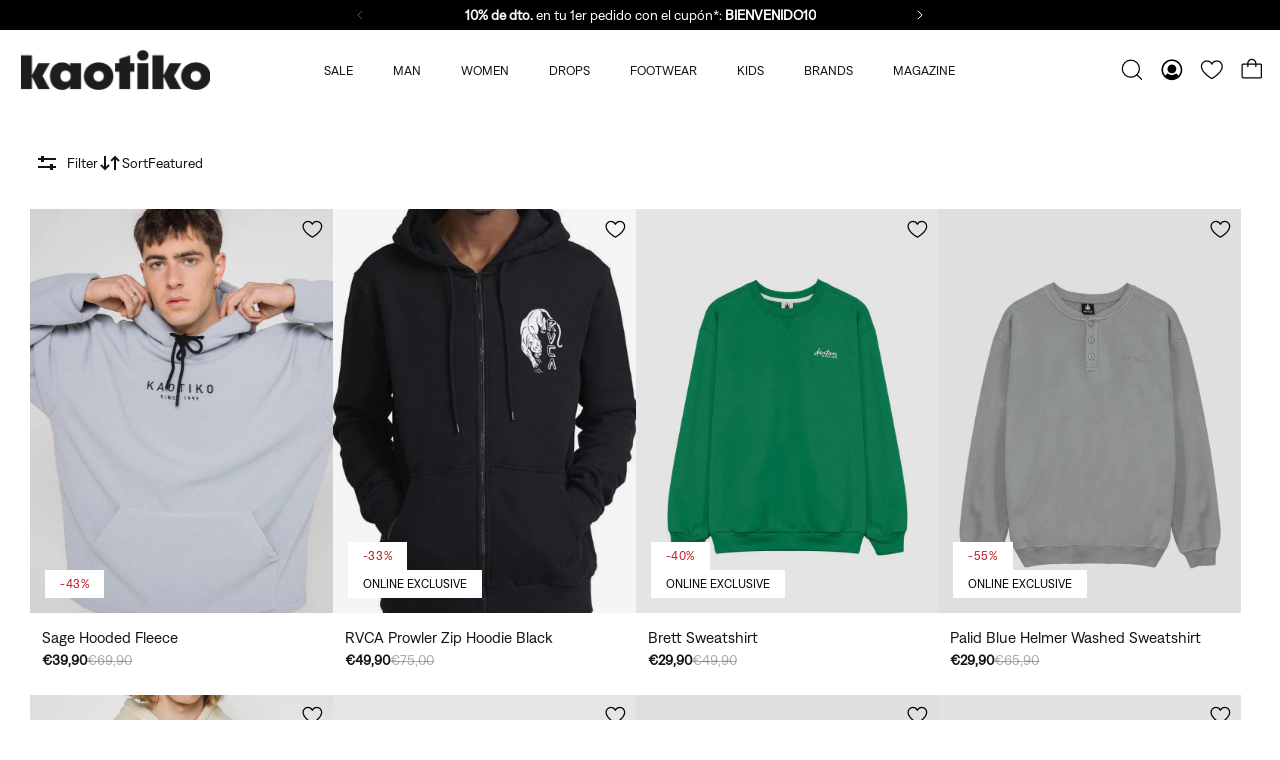

--- FILE ---
content_type: text/html; charset=utf-8
request_url: https://www.kaotikobcn.com/en/collections/man-special-prices-sweatshirts?mgs_brand=THE%20NORTH%20FACE
body_size: 78720
content:
<!doctype html>
<html lang="en">
  <head>
    <script src="//www.kaotikobcn.com/cdn/shop/files/pandectes-rules.js?v=3308643052968014858"></script>
    <!-- Google Tag Manager -->
    <script>(function(w,d,s,l,i){w[l]=w[l]||[];w[l].push({'gtm.start':
    new Date().getTime(),event:'gtm.js'});var f=d.getElementsByTagName(s)[0],
    j=d.createElement(s),dl=l!='dataLayer'?'&l='+l:'';j.async=true;j.src=
    'https://www.googletagmanager.com/gtm.js?id='+i+dl;f.parentNode.insertBefore(j,f);
    })(window,document,'script','dataLayer','GTM-N7KLQLS');</script>
    <!-- End Google Tag Manager -->
    <!-- Hotjar Tracking Code for https://www.kaotikobcn.com/ -->
<script>
    (function(h,o,t,j,a,r){
        h.hj=h.hj||function(){(h.hj.q=h.hj.q||[]).push(arguments)};
        h._hjSettings={hjid:6413292,hjsv:6};
        a=o.getElementsByTagName('head')[0];
        r=o.createElement('script');r.async=1;
        r.src=t+h._hjSettings.hjid+j+h._hjSettings.hjsv;
        a.appendChild(r);
    })(window,document,'https://static.hotjar.com/c/hotjar-','.js?sv=');
</script>
    
    <meta charset="utf-8">
    <meta http-equiv="X-UA-Compatible" content="IE=edge">
    <meta name="viewport" content="width=device-width,initial-scale=1">
    <meta name="theme-color" content="primary"><meta name="description" content="Discover the wide variety of Sweatshirts at Kaotiko. Enjoy the latest trends in clothing, footwear and accessories."><link rel="icon" type="image/png" href="//www.kaotikobcn.com/cdn/shop/files/mosca_negro_4x_07b82ef0-fbb5-4fed-b7ea-eb3bdb43ee1a.png?crop=center&height=32&v=1747912483&width=32"><meta property='og:site_name' content='Kaotiko'>
<meta property='og:url' content='https://www.kaotikobcn.com/en/collections/man-special-prices-sweatshirts'>
<meta property='og:title' content='Sweatshirts - Kaotiko Official Store'>
<meta property='og:type' content='product.group'>
<meta property='og:description' content='Discover the wide variety of Sweatshirts at Kaotiko. Enjoy the latest trends in clothing, footwear and accessories.'><meta name='twitter:card' content='summary_large_image'>
<meta name='twitter:title' content='Sweatshirts - Kaotiko Official Store'>
<meta name='twitter:description' content='Discover the wide variety of Sweatshirts at Kaotiko. Enjoy the latest trends in clothing, footwear and accessories.'>

    <link rel="canonical" href="https://www.kaotikobcn.com/en/collections/man-special-prices-sweatshirts">
    <link rel="preconnect" href="https://cdn.shopify.com" crossorigin>
    <link rel="preconnect" href="https://fonts.shopifycdn.com" crossorigin>

    <title>
      Sweatshirts - Kaotiko Official Store
</title>

    
<style data-shopify>:root{/* product card */--gsc-product-card-font-family:denim-regular, sans-serif;--gsc-product-card-font-style:normal;--gsc-product-card-font-weight:400;--gsc-product-card-title-transform:none;--gsc-product-card-title-letter-spacing:0px;--gsc-product-card-title-font-size:calc(1.4rem * 1.1);--gsc-product-card-title-line-height:calc(22 / 14);--gsc-product-card-price-font-size:var(--gsc-product-card-price-font-size-xs);--gsc-product-card-price-line-height:var(--gsc-product-card-price-line-height-xs);--gsc-product-card-price-font-weight:700;--gsc-product-sale-badge-background:rgb(0, 0, 0);--gsc-product-sale-badge-color:rgb(45, 45, 45);--gsc-product-sold-out-badge-background:255, 253, 245;--gsc-product-sold-out-badge-color:20, 20, 22;--gsc-product-custom-badge-1-background:rgb(165, 83, 255);--gsc-product-custom-badge-1-color:rgb(255, 255, 255);--gsc-product-custom-badge-2-background:rgb(93, 84, 163);--gsc-product-custom-badge-2-color:rgb(255, 255, 255);--gsc-product-custom-badge-3-background:rgb(163, 103, 84);--gsc-product-custom-badge-3-color:rgb(255, 255, 255);/* product and product card badges */--gsc-product-highlight-price-color:rgb(190, 21, 34);--gsc-product-sale-amount-badge-background:rgb(0, 0, 0);--gsc-product-sale-amount-badge-color:rgb(255, 255, 255);/* cart icon in header */--gsc-header-cart-icon-background-color:#f1ebe2;--gsc-header-cart-icon-text-color:#3b3933;/* shipping bar */--gsc-free-shipping-bar-bg:20, 20, 22;--gsc-free-shipping-bar-gradient:linear-gradient(90deg, rgba(255, 35, 35, 1), rgba(165, 255, 51, 1) 100%);--gsc-free-shipping-bar-color:20, 20, 22;/* headings */--gsc-headings-font-family:denim-regular, sans-serif;--gsc-headings-font-style:normal;--gsc-headings-font-weight:400;--gsc-headings-text-transform:none;--gsc-headings-letter-spacing:0px;--gsc-headings-word-spacing:0rem;/* body text */--gsc-body-font-family:denim-regular, sans-serif;--gsc-body-font-style:normal;--gsc-body-font-weight:400;/* button */--gsc-button-font-family:denim-regular, sans-serif;--gsc-button-font-style:normal;--gsc-button-font-weight:400;--gsc-button-letter-spacing:0px;--gsc-button-font-size:calc(1.4rem * 1.1);--gsc-button-line-height:calc(22 / 14);--gsc-button-text-transform:none;/* menu */--gsc-menu-font-family:denim-regular, sans-serif;--gsc-menu-font-style:normal;--gsc-menu-font-weight:400;--gsc-menu-font-letter-spacing:0px;--gsc-menu-font-size:calc(var(--gsc-fz-11) * 0.8);--gsc-menu-line-height:calc(24 / 16);--gsc-menu-text-transform:none;/* icons */--gsc-blockquote-icon:url(//www.kaotikobcn.com/cdn/shop/t/8/assets/blockquote-icon_small.png?v=18136);/* container */--gsc-page-width:2560px;--gsc-aside-padding-size:20px;--gsc-default-card-image-ratio:var(--gsc-portrait-image-ratio);--gsc-default-shape-fill-mode:cover;}.body-font-weight-from-global-settings{font-weight:var(--gsc-body-font-weight);--gsc-font-weight-bold:var(--gsc-body-font-weight);--gsc-font-weight-semibold:var(--gsc-body-font-weight);--gsc-font-weight-medium:var(--gsc-body-font-weight);}.color-default{--gsc-text-color:20, 20, 22;--gsc-background-color:255, 255, 255;--gsc-foreground-color:245, 245, 245;--gsc-border-color:231, 231, 231;--gsc-button-background-color:0, 0, 0;--gsc-button-text-color:255, 255, 255;--gsc-outline-button-background-color:0, 0, 0;--gsc-outline-button-text-color:0, 0, 0;--gsc-image-opacity-color:59, 57, 51;}body,.color-primary{--gsc-text-color:20, 20, 22;--gsc-background-color:255, 255, 255;--gsc-foreground-color:245, 245, 245;--gsc-border-color:231, 231, 231;--gsc-button-background-color:0, 0, 0;--gsc-button-text-color:255, 255, 255;--gsc-outline-button-background-color:0, 0, 0;--gsc-outline-button-text-color:0, 0, 0;--gsc-image-opacity-color:59, 57, 51;}.color-secondary{--gsc-text-color:20, 20, 22;--gsc-background-color:245, 245, 245;--gsc-foreground-color:255, 255, 255;--gsc-border-color:217, 217, 217;--gsc-button-background-color:0, 0, 0;--gsc-button-text-color:255, 255, 255;--gsc-outline-button-background-color:0, 0, 0;--gsc-outline-button-text-color:255, 255, 255;--gsc-image-opacity-color:59, 57, 51;}.color-custom-1{--gsc-text-color:255, 253, 245;--gsc-background-color:249, 244, 239;--gsc-foreground-color:45, 45, 45;--gsc-border-color:73, 73, 73;--gsc-button-background-color:225, 255, 62;--gsc-button-text-color:34, 34, 34;--gsc-outline-button-background-color:225, 255, 62;--gsc-outline-button-text-color:225, 255, 62;--gsc-image-opacity-color:34, 34, 34;}.color-custom-2{--gsc-text-color:0, 0, 0;--gsc-background-color:240, 240, 240;--gsc-foreground-color:240, 240, 240;--gsc-border-color:0, 0, 0;--gsc-button-background-color:0, 0, 0;--gsc-button-text-color:255, 255, 255;--gsc-outline-button-background-color:0, 0, 0;--gsc-outline-button-text-color:255, 255, 255;--gsc-image-opacity-color:249, 255, 46;}.color-custom-3{--gsc-text-color:255, 255, 255;--gsc-background-color:190, 21, 34;--gsc-foreground-color:195, 206, 195;--gsc-border-color:0, 0, 0;--gsc-button-background-color:0, 0, 0;--gsc-button-text-color:0, 0, 0;--gsc-outline-button-background-color:0, 0, 0;--gsc-outline-button-text-color:255, 255, 255;--gsc-image-opacity-color:0, 0, 0;}.color-white{--gsc-text-color:255, 255, 255;--gsc-background-color:0, 0, 0;--gsc-foreground-color:29, 29, 29;--gsc-border-color:255, 255, 255;--gsc-button-background-color:0, 0, 0;--gsc-button-text-color:255, 255, 255;--gsc-outline-button-background-color:255, 255, 255;--gsc-outline-button-text-color:255, 255, 255;--gsc-image-opacity-color:22, 25, 25;}.color-black{--gsc-text-color:0, 0, 0;--gsc-background-color:229, 229, 229;--gsc-foreground-color:243, 243, 243;--gsc-border-color:0, 0, 0;--gsc-button-background-color:245, 245, 245;--gsc-button-text-color:255, 255, 255;--gsc-outline-button-background-color:0, 0, 0;--gsc-outline-button-text-color:255, 255, 255;--gsc-image-opacity-color:255, 206, 30;}.color-custom-5{--gsc-text-color:255, 255, 255;--gsc-background-color:191, 21, 34;--gsc-foreground-color:20, 20, 22;--gsc-border-color:0, 0, 0;--gsc-button-background-color:0, 0, 0;--gsc-button-text-color:255, 255, 255;--gsc-outline-button-background-color:255, 255, 255;--gsc-outline-button-text-color:0, 0, 0;--gsc-image-opacity-color:65, 31, 22;}</style> 
    <link href="//www.kaotikobcn.com/cdn/shop/t/8/assets/bundle.js?v=171515878457169991481744297228" as="script" rel="preload">
    <link href="//www.kaotikobcn.com/cdn/shop/t/8/assets/bundle.css?v=63093865833266655551707496591" rel="stylesheet" type="text/css" media="all" />
    <link href="//www.kaotikobcn.com/cdn/shop/t/8/assets/custom.css?v=130550833500500834161768978626" rel="stylesheet" type="text/css" media="all" />
    <link href="//www.kaotikobcn.com/cdn/shop/t/8/assets/prefers-reduced-motion-reduce.css?v=105625187296327207341706607126" rel="stylesheet" type="text/css" media="(prefers-reduced-motion: reduce)" />
    <link href="//www.kaotikobcn.com/cdn/shop/t/8/assets/screen-and-width-768-px.css?v=4429825475685029121706607120" rel="stylesheet" type="text/css" media="(max-width: 768px)" />
    <link href="//www.kaotikobcn.com/cdn/shop/t/8/assets/screen-min-width-768-px.css?v=101447932728235917751711470373" rel="stylesheet" type="text/css" media="(min-width: 768px)" />
    <link href="//www.kaotikobcn.com/cdn/shop/t/8/assets/screen-min-width-992-px.css?v=77093558459693876011706607126" rel="stylesheet" type="text/css" media="(min-width: 992px)" />
    <link href="//www.kaotikobcn.com/cdn/shop/t/8/assets/screen-min-width-1200-px.css?v=64973699149165647621706607121" rel="stylesheet" type="text/css" media="(min-width: 1200px)" />
    <link href="//www.kaotikobcn.com/cdn/shop/t/8/assets/screen-min-width-1400-px.css?v=119306232151292908471706607126" rel="stylesheet" type="text/css" media="(min-width: 1400px)" />
    <link href="//www.kaotikobcn.com/cdn/shop/t/8/assets/main.css?v=116410937796673304371724149015" rel="stylesheet" type="text/css" media="all" />
    <link rel='preload' as='font' href='//www.kaotikobcn.com/cdn/shop/t/8/assets/denim-regular.woff2?v=168578078178719004941747681035' type='font/woff2' crossorigin>
    <link rel='preload' as='font' href='//www.kaotikobcn.com/cdn/shop/t/8/assets/denim-regular.woff?v=69990922853763741041747681036' type='font/woff' crossorigin><style data-shopify>
@font-face {
        font-family: 'denim-regular';
        src: url('//www.kaotikobcn.com/cdn/shop/t/8/assets/denim-regular.woff2?v=168578078178719004941747681035') format('woff2'), url('//www.kaotikobcn.com/cdn/shop/t/8/assets/denim-regular.woff?v=69990922853763741041747681036') format('woff');
        font-display: swap;
    }@font-face {
    font-family: 'benton-modern';
    src: url('//www.kaotikobcn.com/cdn/shop/t/8/assets/benton-modern.woff2?v=44857184095943245511747681034') format('woff2'), url('//www.kaotikobcn.com/cdn/shop/t/8/assets/benton-modern.woff?v=150519639087942911651747681034') format('woff');
    font-display: swap;
}
</style>
    <link href="//www.kaotikobcn.com/cdn/shop/t/8/assets/wim-custom.css?v=110550746439519185511769032769" rel="stylesheet" type="text/css" media="all" />
    <script>window.performance && window.performance.mark && window.performance.mark('shopify.content_for_header.start');</script><meta name="google-site-verification" content="JwYCi3xE0ifWtfCflMFb1oRoWvNt3_iAKQFDLzrzSHM">
<meta id="shopify-digital-wallet" name="shopify-digital-wallet" content="/63159959727/digital_wallets/dialog">
<meta name="shopify-checkout-api-token" content="993fb1299ad283b452db2f52158837c5">
<meta id="in-context-paypal-metadata" data-shop-id="63159959727" data-venmo-supported="false" data-environment="production" data-locale="en_US" data-paypal-v4="true" data-currency="EUR">
<link rel="alternate" type="application/atom+xml" title="Feed" href="/en/collections/man-special-prices-sweatshirts.atom" />
<link rel="alternate" hreflang="x-default" href="https://www.kaotikobcn.com/collections/hombre-outlet-sudaderas">
<link rel="alternate" hreflang="es-ES" href="https://www.kaotikobcn.com/collections/hombre-outlet-sudaderas">
<link rel="alternate" hreflang="en-ES" href="https://www.kaotikobcn.com/en/collections/man-special-prices-sweatshirts">
<link rel="alternate" hreflang="de-DE" href="https://www.kaotikobcn.de/collections/herren-sonderpreise-sweatshirts">
<link rel="alternate" hreflang="en-DE" href="https://www.kaotikobcn.de/en/collections/man-special-prices-sweatshirts">
<link rel="alternate" hreflang="fr-DE" href="https://www.kaotikobcn.de/fr/collections/homme-prix-speciaux-sweat">
<link rel="alternate" hreflang="es-DE" href="https://www.kaotikobcn.de/es/collections/hombre-outlet-sudaderas">
<link rel="alternate" hreflang="en-AT" href="https://www.kaotikobcn.eu/collections/man-special-prices-sweatshirts">
<link rel="alternate" hreflang="fr-AT" href="https://www.kaotikobcn.eu/fr/collections/homme-prix-speciaux-sweat">
<link rel="alternate" hreflang="de-AT" href="https://www.kaotikobcn.eu/de/collections/herren-sonderpreise-sweatshirts">
<link rel="alternate" hreflang="es-AT" href="https://www.kaotikobcn.eu/es/collections/hombre-outlet-sudaderas">
<link rel="alternate" hreflang="en-BE" href="https://www.kaotikobcn.eu/collections/man-special-prices-sweatshirts">
<link rel="alternate" hreflang="fr-BE" href="https://www.kaotikobcn.eu/fr/collections/homme-prix-speciaux-sweat">
<link rel="alternate" hreflang="de-BE" href="https://www.kaotikobcn.eu/de/collections/herren-sonderpreise-sweatshirts">
<link rel="alternate" hreflang="es-BE" href="https://www.kaotikobcn.eu/es/collections/hombre-outlet-sudaderas">
<link rel="alternate" hreflang="en-BG" href="https://www.kaotikobcn.eu/collections/man-special-prices-sweatshirts">
<link rel="alternate" hreflang="fr-BG" href="https://www.kaotikobcn.eu/fr/collections/homme-prix-speciaux-sweat">
<link rel="alternate" hreflang="de-BG" href="https://www.kaotikobcn.eu/de/collections/herren-sonderpreise-sweatshirts">
<link rel="alternate" hreflang="es-BG" href="https://www.kaotikobcn.eu/es/collections/hombre-outlet-sudaderas">
<link rel="alternate" hreflang="en-HR" href="https://www.kaotikobcn.eu/collections/man-special-prices-sweatshirts">
<link rel="alternate" hreflang="fr-HR" href="https://www.kaotikobcn.eu/fr/collections/homme-prix-speciaux-sweat">
<link rel="alternate" hreflang="de-HR" href="https://www.kaotikobcn.eu/de/collections/herren-sonderpreise-sweatshirts">
<link rel="alternate" hreflang="es-HR" href="https://www.kaotikobcn.eu/es/collections/hombre-outlet-sudaderas">
<link rel="alternate" hreflang="en-CY" href="https://www.kaotikobcn.eu/collections/man-special-prices-sweatshirts">
<link rel="alternate" hreflang="fr-CY" href="https://www.kaotikobcn.eu/fr/collections/homme-prix-speciaux-sweat">
<link rel="alternate" hreflang="de-CY" href="https://www.kaotikobcn.eu/de/collections/herren-sonderpreise-sweatshirts">
<link rel="alternate" hreflang="es-CY" href="https://www.kaotikobcn.eu/es/collections/hombre-outlet-sudaderas">
<link rel="alternate" hreflang="en-CZ" href="https://www.kaotikobcn.eu/collections/man-special-prices-sweatshirts">
<link rel="alternate" hreflang="fr-CZ" href="https://www.kaotikobcn.eu/fr/collections/homme-prix-speciaux-sweat">
<link rel="alternate" hreflang="de-CZ" href="https://www.kaotikobcn.eu/de/collections/herren-sonderpreise-sweatshirts">
<link rel="alternate" hreflang="es-CZ" href="https://www.kaotikobcn.eu/es/collections/hombre-outlet-sudaderas">
<link rel="alternate" hreflang="en-DK" href="https://www.kaotikobcn.eu/collections/man-special-prices-sweatshirts">
<link rel="alternate" hreflang="fr-DK" href="https://www.kaotikobcn.eu/fr/collections/homme-prix-speciaux-sweat">
<link rel="alternate" hreflang="de-DK" href="https://www.kaotikobcn.eu/de/collections/herren-sonderpreise-sweatshirts">
<link rel="alternate" hreflang="es-DK" href="https://www.kaotikobcn.eu/es/collections/hombre-outlet-sudaderas">
<link rel="alternate" hreflang="en-EE" href="https://www.kaotikobcn.eu/collections/man-special-prices-sweatshirts">
<link rel="alternate" hreflang="fr-EE" href="https://www.kaotikobcn.eu/fr/collections/homme-prix-speciaux-sweat">
<link rel="alternate" hreflang="de-EE" href="https://www.kaotikobcn.eu/de/collections/herren-sonderpreise-sweatshirts">
<link rel="alternate" hreflang="es-EE" href="https://www.kaotikobcn.eu/es/collections/hombre-outlet-sudaderas">
<link rel="alternate" hreflang="en-FI" href="https://www.kaotikobcn.eu/collections/man-special-prices-sweatshirts">
<link rel="alternate" hreflang="fr-FI" href="https://www.kaotikobcn.eu/fr/collections/homme-prix-speciaux-sweat">
<link rel="alternate" hreflang="de-FI" href="https://www.kaotikobcn.eu/de/collections/herren-sonderpreise-sweatshirts">
<link rel="alternate" hreflang="es-FI" href="https://www.kaotikobcn.eu/es/collections/hombre-outlet-sudaderas">
<link rel="alternate" hreflang="en-GR" href="https://www.kaotikobcn.eu/collections/man-special-prices-sweatshirts">
<link rel="alternate" hreflang="fr-GR" href="https://www.kaotikobcn.eu/fr/collections/homme-prix-speciaux-sweat">
<link rel="alternate" hreflang="de-GR" href="https://www.kaotikobcn.eu/de/collections/herren-sonderpreise-sweatshirts">
<link rel="alternate" hreflang="es-GR" href="https://www.kaotikobcn.eu/es/collections/hombre-outlet-sudaderas">
<link rel="alternate" hreflang="en-HU" href="https://www.kaotikobcn.eu/collections/man-special-prices-sweatshirts">
<link rel="alternate" hreflang="fr-HU" href="https://www.kaotikobcn.eu/fr/collections/homme-prix-speciaux-sweat">
<link rel="alternate" hreflang="de-HU" href="https://www.kaotikobcn.eu/de/collections/herren-sonderpreise-sweatshirts">
<link rel="alternate" hreflang="es-HU" href="https://www.kaotikobcn.eu/es/collections/hombre-outlet-sudaderas">
<link rel="alternate" hreflang="en-IE" href="https://www.kaotikobcn.eu/collections/man-special-prices-sweatshirts">
<link rel="alternate" hreflang="fr-IE" href="https://www.kaotikobcn.eu/fr/collections/homme-prix-speciaux-sweat">
<link rel="alternate" hreflang="de-IE" href="https://www.kaotikobcn.eu/de/collections/herren-sonderpreise-sweatshirts">
<link rel="alternate" hreflang="es-IE" href="https://www.kaotikobcn.eu/es/collections/hombre-outlet-sudaderas">
<link rel="alternate" hreflang="en-IT" href="https://www.kaotikobcn.eu/collections/man-special-prices-sweatshirts">
<link rel="alternate" hreflang="fr-IT" href="https://www.kaotikobcn.eu/fr/collections/homme-prix-speciaux-sweat">
<link rel="alternate" hreflang="de-IT" href="https://www.kaotikobcn.eu/de/collections/herren-sonderpreise-sweatshirts">
<link rel="alternate" hreflang="es-IT" href="https://www.kaotikobcn.eu/es/collections/hombre-outlet-sudaderas">
<link rel="alternate" hreflang="en-LV" href="https://www.kaotikobcn.eu/collections/man-special-prices-sweatshirts">
<link rel="alternate" hreflang="fr-LV" href="https://www.kaotikobcn.eu/fr/collections/homme-prix-speciaux-sweat">
<link rel="alternate" hreflang="de-LV" href="https://www.kaotikobcn.eu/de/collections/herren-sonderpreise-sweatshirts">
<link rel="alternate" hreflang="es-LV" href="https://www.kaotikobcn.eu/es/collections/hombre-outlet-sudaderas">
<link rel="alternate" hreflang="en-LT" href="https://www.kaotikobcn.eu/collections/man-special-prices-sweatshirts">
<link rel="alternate" hreflang="fr-LT" href="https://www.kaotikobcn.eu/fr/collections/homme-prix-speciaux-sweat">
<link rel="alternate" hreflang="de-LT" href="https://www.kaotikobcn.eu/de/collections/herren-sonderpreise-sweatshirts">
<link rel="alternate" hreflang="es-LT" href="https://www.kaotikobcn.eu/es/collections/hombre-outlet-sudaderas">
<link rel="alternate" hreflang="en-LU" href="https://www.kaotikobcn.eu/collections/man-special-prices-sweatshirts">
<link rel="alternate" hreflang="fr-LU" href="https://www.kaotikobcn.eu/fr/collections/homme-prix-speciaux-sweat">
<link rel="alternate" hreflang="de-LU" href="https://www.kaotikobcn.eu/de/collections/herren-sonderpreise-sweatshirts">
<link rel="alternate" hreflang="es-LU" href="https://www.kaotikobcn.eu/es/collections/hombre-outlet-sudaderas">
<link rel="alternate" hreflang="en-MT" href="https://www.kaotikobcn.eu/collections/man-special-prices-sweatshirts">
<link rel="alternate" hreflang="fr-MT" href="https://www.kaotikobcn.eu/fr/collections/homme-prix-speciaux-sweat">
<link rel="alternate" hreflang="de-MT" href="https://www.kaotikobcn.eu/de/collections/herren-sonderpreise-sweatshirts">
<link rel="alternate" hreflang="es-MT" href="https://www.kaotikobcn.eu/es/collections/hombre-outlet-sudaderas">
<link rel="alternate" hreflang="en-NL" href="https://www.kaotikobcn.eu/collections/man-special-prices-sweatshirts">
<link rel="alternate" hreflang="fr-NL" href="https://www.kaotikobcn.eu/fr/collections/homme-prix-speciaux-sweat">
<link rel="alternate" hreflang="de-NL" href="https://www.kaotikobcn.eu/de/collections/herren-sonderpreise-sweatshirts">
<link rel="alternate" hreflang="es-NL" href="https://www.kaotikobcn.eu/es/collections/hombre-outlet-sudaderas">
<link rel="alternate" hreflang="en-PL" href="https://www.kaotikobcn.eu/collections/man-special-prices-sweatshirts">
<link rel="alternate" hreflang="fr-PL" href="https://www.kaotikobcn.eu/fr/collections/homme-prix-speciaux-sweat">
<link rel="alternate" hreflang="de-PL" href="https://www.kaotikobcn.eu/de/collections/herren-sonderpreise-sweatshirts">
<link rel="alternate" hreflang="es-PL" href="https://www.kaotikobcn.eu/es/collections/hombre-outlet-sudaderas">
<link rel="alternate" hreflang="en-PT" href="https://www.kaotikobcn.eu/collections/man-special-prices-sweatshirts">
<link rel="alternate" hreflang="fr-PT" href="https://www.kaotikobcn.eu/fr/collections/homme-prix-speciaux-sweat">
<link rel="alternate" hreflang="de-PT" href="https://www.kaotikobcn.eu/de/collections/herren-sonderpreise-sweatshirts">
<link rel="alternate" hreflang="es-PT" href="https://www.kaotikobcn.eu/es/collections/hombre-outlet-sudaderas">
<link rel="alternate" hreflang="en-RO" href="https://www.kaotikobcn.eu/collections/man-special-prices-sweatshirts">
<link rel="alternate" hreflang="fr-RO" href="https://www.kaotikobcn.eu/fr/collections/homme-prix-speciaux-sweat">
<link rel="alternate" hreflang="de-RO" href="https://www.kaotikobcn.eu/de/collections/herren-sonderpreise-sweatshirts">
<link rel="alternate" hreflang="es-RO" href="https://www.kaotikobcn.eu/es/collections/hombre-outlet-sudaderas">
<link rel="alternate" hreflang="en-SK" href="https://www.kaotikobcn.eu/collections/man-special-prices-sweatshirts">
<link rel="alternate" hreflang="fr-SK" href="https://www.kaotikobcn.eu/fr/collections/homme-prix-speciaux-sweat">
<link rel="alternate" hreflang="de-SK" href="https://www.kaotikobcn.eu/de/collections/herren-sonderpreise-sweatshirts">
<link rel="alternate" hreflang="es-SK" href="https://www.kaotikobcn.eu/es/collections/hombre-outlet-sudaderas">
<link rel="alternate" hreflang="en-SI" href="https://www.kaotikobcn.eu/collections/man-special-prices-sweatshirts">
<link rel="alternate" hreflang="fr-SI" href="https://www.kaotikobcn.eu/fr/collections/homme-prix-speciaux-sweat">
<link rel="alternate" hreflang="de-SI" href="https://www.kaotikobcn.eu/de/collections/herren-sonderpreise-sweatshirts">
<link rel="alternate" hreflang="es-SI" href="https://www.kaotikobcn.eu/es/collections/hombre-outlet-sudaderas">
<link rel="alternate" hreflang="en-SE" href="https://www.kaotikobcn.eu/collections/man-special-prices-sweatshirts">
<link rel="alternate" hreflang="fr-SE" href="https://www.kaotikobcn.eu/fr/collections/homme-prix-speciaux-sweat">
<link rel="alternate" hreflang="de-SE" href="https://www.kaotikobcn.eu/de/collections/herren-sonderpreise-sweatshirts">
<link rel="alternate" hreflang="es-SE" href="https://www.kaotikobcn.eu/es/collections/hombre-outlet-sudaderas">
<link rel="alternate" hreflang="en-AE" href="https://www.kaotikobcn.eu/collections/man-special-prices-sweatshirts">
<link rel="alternate" hreflang="fr-AE" href="https://www.kaotikobcn.eu/fr/collections/homme-prix-speciaux-sweat">
<link rel="alternate" hreflang="de-AE" href="https://www.kaotikobcn.eu/de/collections/herren-sonderpreise-sweatshirts">
<link rel="alternate" hreflang="es-AE" href="https://www.kaotikobcn.eu/es/collections/hombre-outlet-sudaderas">
<link rel="alternate" hreflang="en-AU" href="https://www.kaotikobcn.eu/collections/man-special-prices-sweatshirts">
<link rel="alternate" hreflang="fr-AU" href="https://www.kaotikobcn.eu/fr/collections/homme-prix-speciaux-sweat">
<link rel="alternate" hreflang="de-AU" href="https://www.kaotikobcn.eu/de/collections/herren-sonderpreise-sweatshirts">
<link rel="alternate" hreflang="es-AU" href="https://www.kaotikobcn.eu/es/collections/hombre-outlet-sudaderas">
<link rel="alternate" hreflang="en-CA" href="https://www.kaotikobcn.eu/collections/man-special-prices-sweatshirts">
<link rel="alternate" hreflang="fr-CA" href="https://www.kaotikobcn.eu/fr/collections/homme-prix-speciaux-sweat">
<link rel="alternate" hreflang="de-CA" href="https://www.kaotikobcn.eu/de/collections/herren-sonderpreise-sweatshirts">
<link rel="alternate" hreflang="es-CA" href="https://www.kaotikobcn.eu/es/collections/hombre-outlet-sudaderas">
<link rel="alternate" hreflang="en-CH" href="https://www.kaotikobcn.eu/collections/man-special-prices-sweatshirts">
<link rel="alternate" hreflang="fr-CH" href="https://www.kaotikobcn.eu/fr/collections/homme-prix-speciaux-sweat">
<link rel="alternate" hreflang="de-CH" href="https://www.kaotikobcn.eu/de/collections/herren-sonderpreise-sweatshirts">
<link rel="alternate" hreflang="es-CH" href="https://www.kaotikobcn.eu/es/collections/hombre-outlet-sudaderas">
<link rel="alternate" hreflang="en-GB" href="https://www.kaotikobcn.eu/collections/man-special-prices-sweatshirts">
<link rel="alternate" hreflang="fr-GB" href="https://www.kaotikobcn.eu/fr/collections/homme-prix-speciaux-sweat">
<link rel="alternate" hreflang="de-GB" href="https://www.kaotikobcn.eu/de/collections/herren-sonderpreise-sweatshirts">
<link rel="alternate" hreflang="es-GB" href="https://www.kaotikobcn.eu/es/collections/hombre-outlet-sudaderas">
<link rel="alternate" hreflang="en-HK" href="https://www.kaotikobcn.eu/collections/man-special-prices-sweatshirts">
<link rel="alternate" hreflang="fr-HK" href="https://www.kaotikobcn.eu/fr/collections/homme-prix-speciaux-sweat">
<link rel="alternate" hreflang="de-HK" href="https://www.kaotikobcn.eu/de/collections/herren-sonderpreise-sweatshirts">
<link rel="alternate" hreflang="es-HK" href="https://www.kaotikobcn.eu/es/collections/hombre-outlet-sudaderas">
<link rel="alternate" hreflang="en-IL" href="https://www.kaotikobcn.eu/collections/man-special-prices-sweatshirts">
<link rel="alternate" hreflang="fr-IL" href="https://www.kaotikobcn.eu/fr/collections/homme-prix-speciaux-sweat">
<link rel="alternate" hreflang="de-IL" href="https://www.kaotikobcn.eu/de/collections/herren-sonderpreise-sweatshirts">
<link rel="alternate" hreflang="es-IL" href="https://www.kaotikobcn.eu/es/collections/hombre-outlet-sudaderas">
<link rel="alternate" hreflang="en-JP" href="https://www.kaotikobcn.eu/collections/man-special-prices-sweatshirts">
<link rel="alternate" hreflang="fr-JP" href="https://www.kaotikobcn.eu/fr/collections/homme-prix-speciaux-sweat">
<link rel="alternate" hreflang="de-JP" href="https://www.kaotikobcn.eu/de/collections/herren-sonderpreise-sweatshirts">
<link rel="alternate" hreflang="es-JP" href="https://www.kaotikobcn.eu/es/collections/hombre-outlet-sudaderas">
<link rel="alternate" hreflang="en-KR" href="https://www.kaotikobcn.eu/collections/man-special-prices-sweatshirts">
<link rel="alternate" hreflang="fr-KR" href="https://www.kaotikobcn.eu/fr/collections/homme-prix-speciaux-sweat">
<link rel="alternate" hreflang="de-KR" href="https://www.kaotikobcn.eu/de/collections/herren-sonderpreise-sweatshirts">
<link rel="alternate" hreflang="es-KR" href="https://www.kaotikobcn.eu/es/collections/hombre-outlet-sudaderas">
<link rel="alternate" hreflang="en-MY" href="https://www.kaotikobcn.eu/collections/man-special-prices-sweatshirts">
<link rel="alternate" hreflang="fr-MY" href="https://www.kaotikobcn.eu/fr/collections/homme-prix-speciaux-sweat">
<link rel="alternate" hreflang="de-MY" href="https://www.kaotikobcn.eu/de/collections/herren-sonderpreise-sweatshirts">
<link rel="alternate" hreflang="es-MY" href="https://www.kaotikobcn.eu/es/collections/hombre-outlet-sudaderas">
<link rel="alternate" hreflang="en-NO" href="https://www.kaotikobcn.eu/collections/man-special-prices-sweatshirts">
<link rel="alternate" hreflang="fr-NO" href="https://www.kaotikobcn.eu/fr/collections/homme-prix-speciaux-sweat">
<link rel="alternate" hreflang="de-NO" href="https://www.kaotikobcn.eu/de/collections/herren-sonderpreise-sweatshirts">
<link rel="alternate" hreflang="es-NO" href="https://www.kaotikobcn.eu/es/collections/hombre-outlet-sudaderas">
<link rel="alternate" hreflang="en-NZ" href="https://www.kaotikobcn.eu/collections/man-special-prices-sweatshirts">
<link rel="alternate" hreflang="fr-NZ" href="https://www.kaotikobcn.eu/fr/collections/homme-prix-speciaux-sweat">
<link rel="alternate" hreflang="de-NZ" href="https://www.kaotikobcn.eu/de/collections/herren-sonderpreise-sweatshirts">
<link rel="alternate" hreflang="es-NZ" href="https://www.kaotikobcn.eu/es/collections/hombre-outlet-sudaderas">
<link rel="alternate" hreflang="en-SG" href="https://www.kaotikobcn.eu/collections/man-special-prices-sweatshirts">
<link rel="alternate" hreflang="fr-SG" href="https://www.kaotikobcn.eu/fr/collections/homme-prix-speciaux-sweat">
<link rel="alternate" hreflang="de-SG" href="https://www.kaotikobcn.eu/de/collections/herren-sonderpreise-sweatshirts">
<link rel="alternate" hreflang="es-SG" href="https://www.kaotikobcn.eu/es/collections/hombre-outlet-sudaderas">
<link rel="alternate" hreflang="en-US" href="https://www.kaotikobcn.eu/collections/man-special-prices-sweatshirts">
<link rel="alternate" hreflang="fr-US" href="https://www.kaotikobcn.eu/fr/collections/homme-prix-speciaux-sweat">
<link rel="alternate" hreflang="de-US" href="https://www.kaotikobcn.eu/de/collections/herren-sonderpreise-sweatshirts">
<link rel="alternate" hreflang="es-US" href="https://www.kaotikobcn.eu/es/collections/hombre-outlet-sudaderas">
<link rel="alternate" hreflang="en-AO" href="https://www.kaotikobcn.eu/collections/man-special-prices-sweatshirts">
<link rel="alternate" hreflang="fr-AO" href="https://www.kaotikobcn.eu/fr/collections/homme-prix-speciaux-sweat">
<link rel="alternate" hreflang="de-AO" href="https://www.kaotikobcn.eu/de/collections/herren-sonderpreise-sweatshirts">
<link rel="alternate" hreflang="es-AO" href="https://www.kaotikobcn.eu/es/collections/hombre-outlet-sudaderas">
<link rel="alternate" hreflang="en-DZ" href="https://www.kaotikobcn.eu/collections/man-special-prices-sweatshirts">
<link rel="alternate" hreflang="fr-DZ" href="https://www.kaotikobcn.eu/fr/collections/homme-prix-speciaux-sweat">
<link rel="alternate" hreflang="de-DZ" href="https://www.kaotikobcn.eu/de/collections/herren-sonderpreise-sweatshirts">
<link rel="alternate" hreflang="es-DZ" href="https://www.kaotikobcn.eu/es/collections/hombre-outlet-sudaderas">
<link rel="alternate" hreflang="en-BJ" href="https://www.kaotikobcn.eu/collections/man-special-prices-sweatshirts">
<link rel="alternate" hreflang="fr-BJ" href="https://www.kaotikobcn.eu/fr/collections/homme-prix-speciaux-sweat">
<link rel="alternate" hreflang="de-BJ" href="https://www.kaotikobcn.eu/de/collections/herren-sonderpreise-sweatshirts">
<link rel="alternate" hreflang="es-BJ" href="https://www.kaotikobcn.eu/es/collections/hombre-outlet-sudaderas">
<link rel="alternate" hreflang="en-BW" href="https://www.kaotikobcn.eu/collections/man-special-prices-sweatshirts">
<link rel="alternate" hreflang="fr-BW" href="https://www.kaotikobcn.eu/fr/collections/homme-prix-speciaux-sweat">
<link rel="alternate" hreflang="de-BW" href="https://www.kaotikobcn.eu/de/collections/herren-sonderpreise-sweatshirts">
<link rel="alternate" hreflang="es-BW" href="https://www.kaotikobcn.eu/es/collections/hombre-outlet-sudaderas">
<link rel="alternate" hreflang="en-BF" href="https://www.kaotikobcn.eu/collections/man-special-prices-sweatshirts">
<link rel="alternate" hreflang="fr-BF" href="https://www.kaotikobcn.eu/fr/collections/homme-prix-speciaux-sweat">
<link rel="alternate" hreflang="de-BF" href="https://www.kaotikobcn.eu/de/collections/herren-sonderpreise-sweatshirts">
<link rel="alternate" hreflang="es-BF" href="https://www.kaotikobcn.eu/es/collections/hombre-outlet-sudaderas">
<link rel="alternate" hreflang="en-BI" href="https://www.kaotikobcn.eu/collections/man-special-prices-sweatshirts">
<link rel="alternate" hreflang="fr-BI" href="https://www.kaotikobcn.eu/fr/collections/homme-prix-speciaux-sweat">
<link rel="alternate" hreflang="de-BI" href="https://www.kaotikobcn.eu/de/collections/herren-sonderpreise-sweatshirts">
<link rel="alternate" hreflang="es-BI" href="https://www.kaotikobcn.eu/es/collections/hombre-outlet-sudaderas">
<link rel="alternate" hreflang="en-CV" href="https://www.kaotikobcn.eu/collections/man-special-prices-sweatshirts">
<link rel="alternate" hreflang="fr-CV" href="https://www.kaotikobcn.eu/fr/collections/homme-prix-speciaux-sweat">
<link rel="alternate" hreflang="de-CV" href="https://www.kaotikobcn.eu/de/collections/herren-sonderpreise-sweatshirts">
<link rel="alternate" hreflang="es-CV" href="https://www.kaotikobcn.eu/es/collections/hombre-outlet-sudaderas">
<link rel="alternate" hreflang="en-CM" href="https://www.kaotikobcn.eu/collections/man-special-prices-sweatshirts">
<link rel="alternate" hreflang="fr-CM" href="https://www.kaotikobcn.eu/fr/collections/homme-prix-speciaux-sweat">
<link rel="alternate" hreflang="de-CM" href="https://www.kaotikobcn.eu/de/collections/herren-sonderpreise-sweatshirts">
<link rel="alternate" hreflang="es-CM" href="https://www.kaotikobcn.eu/es/collections/hombre-outlet-sudaderas">
<link rel="alternate" hreflang="en-TD" href="https://www.kaotikobcn.eu/collections/man-special-prices-sweatshirts">
<link rel="alternate" hreflang="fr-TD" href="https://www.kaotikobcn.eu/fr/collections/homme-prix-speciaux-sweat">
<link rel="alternate" hreflang="de-TD" href="https://www.kaotikobcn.eu/de/collections/herren-sonderpreise-sweatshirts">
<link rel="alternate" hreflang="es-TD" href="https://www.kaotikobcn.eu/es/collections/hombre-outlet-sudaderas">
<link rel="alternate" hreflang="en-KM" href="https://www.kaotikobcn.eu/collections/man-special-prices-sweatshirts">
<link rel="alternate" hreflang="fr-KM" href="https://www.kaotikobcn.eu/fr/collections/homme-prix-speciaux-sweat">
<link rel="alternate" hreflang="de-KM" href="https://www.kaotikobcn.eu/de/collections/herren-sonderpreise-sweatshirts">
<link rel="alternate" hreflang="es-KM" href="https://www.kaotikobcn.eu/es/collections/hombre-outlet-sudaderas">
<link rel="alternate" hreflang="en-CG" href="https://www.kaotikobcn.eu/collections/man-special-prices-sweatshirts">
<link rel="alternate" hreflang="fr-CG" href="https://www.kaotikobcn.eu/fr/collections/homme-prix-speciaux-sweat">
<link rel="alternate" hreflang="de-CG" href="https://www.kaotikobcn.eu/de/collections/herren-sonderpreise-sweatshirts">
<link rel="alternate" hreflang="es-CG" href="https://www.kaotikobcn.eu/es/collections/hombre-outlet-sudaderas">
<link rel="alternate" hreflang="en-CD" href="https://www.kaotikobcn.eu/collections/man-special-prices-sweatshirts">
<link rel="alternate" hreflang="fr-CD" href="https://www.kaotikobcn.eu/fr/collections/homme-prix-speciaux-sweat">
<link rel="alternate" hreflang="de-CD" href="https://www.kaotikobcn.eu/de/collections/herren-sonderpreise-sweatshirts">
<link rel="alternate" hreflang="es-CD" href="https://www.kaotikobcn.eu/es/collections/hombre-outlet-sudaderas">
<link rel="alternate" hreflang="en-CI" href="https://www.kaotikobcn.eu/collections/man-special-prices-sweatshirts">
<link rel="alternate" hreflang="fr-CI" href="https://www.kaotikobcn.eu/fr/collections/homme-prix-speciaux-sweat">
<link rel="alternate" hreflang="de-CI" href="https://www.kaotikobcn.eu/de/collections/herren-sonderpreise-sweatshirts">
<link rel="alternate" hreflang="es-CI" href="https://www.kaotikobcn.eu/es/collections/hombre-outlet-sudaderas">
<link rel="alternate" hreflang="en-EG" href="https://www.kaotikobcn.eu/collections/man-special-prices-sweatshirts">
<link rel="alternate" hreflang="fr-EG" href="https://www.kaotikobcn.eu/fr/collections/homme-prix-speciaux-sweat">
<link rel="alternate" hreflang="de-EG" href="https://www.kaotikobcn.eu/de/collections/herren-sonderpreise-sweatshirts">
<link rel="alternate" hreflang="es-EG" href="https://www.kaotikobcn.eu/es/collections/hombre-outlet-sudaderas">
<link rel="alternate" hreflang="en-ER" href="https://www.kaotikobcn.eu/collections/man-special-prices-sweatshirts">
<link rel="alternate" hreflang="fr-ER" href="https://www.kaotikobcn.eu/fr/collections/homme-prix-speciaux-sweat">
<link rel="alternate" hreflang="de-ER" href="https://www.kaotikobcn.eu/de/collections/herren-sonderpreise-sweatshirts">
<link rel="alternate" hreflang="es-ER" href="https://www.kaotikobcn.eu/es/collections/hombre-outlet-sudaderas">
<link rel="alternate" hreflang="en-SZ" href="https://www.kaotikobcn.eu/collections/man-special-prices-sweatshirts">
<link rel="alternate" hreflang="fr-SZ" href="https://www.kaotikobcn.eu/fr/collections/homme-prix-speciaux-sweat">
<link rel="alternate" hreflang="de-SZ" href="https://www.kaotikobcn.eu/de/collections/herren-sonderpreise-sweatshirts">
<link rel="alternate" hreflang="es-SZ" href="https://www.kaotikobcn.eu/es/collections/hombre-outlet-sudaderas">
<link rel="alternate" hreflang="en-ET" href="https://www.kaotikobcn.eu/collections/man-special-prices-sweatshirts">
<link rel="alternate" hreflang="fr-ET" href="https://www.kaotikobcn.eu/fr/collections/homme-prix-speciaux-sweat">
<link rel="alternate" hreflang="de-ET" href="https://www.kaotikobcn.eu/de/collections/herren-sonderpreise-sweatshirts">
<link rel="alternate" hreflang="es-ET" href="https://www.kaotikobcn.eu/es/collections/hombre-outlet-sudaderas">
<link rel="alternate" hreflang="en-GA" href="https://www.kaotikobcn.eu/collections/man-special-prices-sweatshirts">
<link rel="alternate" hreflang="fr-GA" href="https://www.kaotikobcn.eu/fr/collections/homme-prix-speciaux-sweat">
<link rel="alternate" hreflang="de-GA" href="https://www.kaotikobcn.eu/de/collections/herren-sonderpreise-sweatshirts">
<link rel="alternate" hreflang="es-GA" href="https://www.kaotikobcn.eu/es/collections/hombre-outlet-sudaderas">
<link rel="alternate" hreflang="en-GM" href="https://www.kaotikobcn.eu/collections/man-special-prices-sweatshirts">
<link rel="alternate" hreflang="fr-GM" href="https://www.kaotikobcn.eu/fr/collections/homme-prix-speciaux-sweat">
<link rel="alternate" hreflang="de-GM" href="https://www.kaotikobcn.eu/de/collections/herren-sonderpreise-sweatshirts">
<link rel="alternate" hreflang="es-GM" href="https://www.kaotikobcn.eu/es/collections/hombre-outlet-sudaderas">
<link rel="alternate" hreflang="en-GH" href="https://www.kaotikobcn.eu/collections/man-special-prices-sweatshirts">
<link rel="alternate" hreflang="fr-GH" href="https://www.kaotikobcn.eu/fr/collections/homme-prix-speciaux-sweat">
<link rel="alternate" hreflang="de-GH" href="https://www.kaotikobcn.eu/de/collections/herren-sonderpreise-sweatshirts">
<link rel="alternate" hreflang="es-GH" href="https://www.kaotikobcn.eu/es/collections/hombre-outlet-sudaderas">
<link rel="alternate" hreflang="en-GN" href="https://www.kaotikobcn.eu/collections/man-special-prices-sweatshirts">
<link rel="alternate" hreflang="fr-GN" href="https://www.kaotikobcn.eu/fr/collections/homme-prix-speciaux-sweat">
<link rel="alternate" hreflang="de-GN" href="https://www.kaotikobcn.eu/de/collections/herren-sonderpreise-sweatshirts">
<link rel="alternate" hreflang="es-GN" href="https://www.kaotikobcn.eu/es/collections/hombre-outlet-sudaderas">
<link rel="alternate" hreflang="en-GQ" href="https://www.kaotikobcn.eu/collections/man-special-prices-sweatshirts">
<link rel="alternate" hreflang="fr-GQ" href="https://www.kaotikobcn.eu/fr/collections/homme-prix-speciaux-sweat">
<link rel="alternate" hreflang="de-GQ" href="https://www.kaotikobcn.eu/de/collections/herren-sonderpreise-sweatshirts">
<link rel="alternate" hreflang="es-GQ" href="https://www.kaotikobcn.eu/es/collections/hombre-outlet-sudaderas">
<link rel="alternate" hreflang="en-GW" href="https://www.kaotikobcn.eu/collections/man-special-prices-sweatshirts">
<link rel="alternate" hreflang="fr-GW" href="https://www.kaotikobcn.eu/fr/collections/homme-prix-speciaux-sweat">
<link rel="alternate" hreflang="de-GW" href="https://www.kaotikobcn.eu/de/collections/herren-sonderpreise-sweatshirts">
<link rel="alternate" hreflang="es-GW" href="https://www.kaotikobcn.eu/es/collections/hombre-outlet-sudaderas">
<link rel="alternate" hreflang="en-AC" href="https://www.kaotikobcn.eu/collections/man-special-prices-sweatshirts">
<link rel="alternate" hreflang="fr-AC" href="https://www.kaotikobcn.eu/fr/collections/homme-prix-speciaux-sweat">
<link rel="alternate" hreflang="de-AC" href="https://www.kaotikobcn.eu/de/collections/herren-sonderpreise-sweatshirts">
<link rel="alternate" hreflang="es-AC" href="https://www.kaotikobcn.eu/es/collections/hombre-outlet-sudaderas">
<link rel="alternate" hreflang="en-KE" href="https://www.kaotikobcn.eu/collections/man-special-prices-sweatshirts">
<link rel="alternate" hreflang="fr-KE" href="https://www.kaotikobcn.eu/fr/collections/homme-prix-speciaux-sweat">
<link rel="alternate" hreflang="de-KE" href="https://www.kaotikobcn.eu/de/collections/herren-sonderpreise-sweatshirts">
<link rel="alternate" hreflang="es-KE" href="https://www.kaotikobcn.eu/es/collections/hombre-outlet-sudaderas">
<link rel="alternate" hreflang="en-LS" href="https://www.kaotikobcn.eu/collections/man-special-prices-sweatshirts">
<link rel="alternate" hreflang="fr-LS" href="https://www.kaotikobcn.eu/fr/collections/homme-prix-speciaux-sweat">
<link rel="alternate" hreflang="de-LS" href="https://www.kaotikobcn.eu/de/collections/herren-sonderpreise-sweatshirts">
<link rel="alternate" hreflang="es-LS" href="https://www.kaotikobcn.eu/es/collections/hombre-outlet-sudaderas">
<link rel="alternate" hreflang="en-LR" href="https://www.kaotikobcn.eu/collections/man-special-prices-sweatshirts">
<link rel="alternate" hreflang="fr-LR" href="https://www.kaotikobcn.eu/fr/collections/homme-prix-speciaux-sweat">
<link rel="alternate" hreflang="de-LR" href="https://www.kaotikobcn.eu/de/collections/herren-sonderpreise-sweatshirts">
<link rel="alternate" hreflang="es-LR" href="https://www.kaotikobcn.eu/es/collections/hombre-outlet-sudaderas">
<link rel="alternate" hreflang="en-LY" href="https://www.kaotikobcn.eu/collections/man-special-prices-sweatshirts">
<link rel="alternate" hreflang="fr-LY" href="https://www.kaotikobcn.eu/fr/collections/homme-prix-speciaux-sweat">
<link rel="alternate" hreflang="de-LY" href="https://www.kaotikobcn.eu/de/collections/herren-sonderpreise-sweatshirts">
<link rel="alternate" hreflang="es-LY" href="https://www.kaotikobcn.eu/es/collections/hombre-outlet-sudaderas">
<link rel="alternate" hreflang="en-MG" href="https://www.kaotikobcn.eu/collections/man-special-prices-sweatshirts">
<link rel="alternate" hreflang="fr-MG" href="https://www.kaotikobcn.eu/fr/collections/homme-prix-speciaux-sweat">
<link rel="alternate" hreflang="de-MG" href="https://www.kaotikobcn.eu/de/collections/herren-sonderpreise-sweatshirts">
<link rel="alternate" hreflang="es-MG" href="https://www.kaotikobcn.eu/es/collections/hombre-outlet-sudaderas">
<link rel="alternate" hreflang="en-MW" href="https://www.kaotikobcn.eu/collections/man-special-prices-sweatshirts">
<link rel="alternate" hreflang="fr-MW" href="https://www.kaotikobcn.eu/fr/collections/homme-prix-speciaux-sweat">
<link rel="alternate" hreflang="de-MW" href="https://www.kaotikobcn.eu/de/collections/herren-sonderpreise-sweatshirts">
<link rel="alternate" hreflang="es-MW" href="https://www.kaotikobcn.eu/es/collections/hombre-outlet-sudaderas">
<link rel="alternate" hreflang="en-ML" href="https://www.kaotikobcn.eu/collections/man-special-prices-sweatshirts">
<link rel="alternate" hreflang="fr-ML" href="https://www.kaotikobcn.eu/fr/collections/homme-prix-speciaux-sweat">
<link rel="alternate" hreflang="de-ML" href="https://www.kaotikobcn.eu/de/collections/herren-sonderpreise-sweatshirts">
<link rel="alternate" hreflang="es-ML" href="https://www.kaotikobcn.eu/es/collections/hombre-outlet-sudaderas">
<link rel="alternate" hreflang="en-MA" href="https://www.kaotikobcn.eu/collections/man-special-prices-sweatshirts">
<link rel="alternate" hreflang="fr-MA" href="https://www.kaotikobcn.eu/fr/collections/homme-prix-speciaux-sweat">
<link rel="alternate" hreflang="de-MA" href="https://www.kaotikobcn.eu/de/collections/herren-sonderpreise-sweatshirts">
<link rel="alternate" hreflang="es-MA" href="https://www.kaotikobcn.eu/es/collections/hombre-outlet-sudaderas">
<link rel="alternate" hreflang="en-MU" href="https://www.kaotikobcn.eu/collections/man-special-prices-sweatshirts">
<link rel="alternate" hreflang="fr-MU" href="https://www.kaotikobcn.eu/fr/collections/homme-prix-speciaux-sweat">
<link rel="alternate" hreflang="de-MU" href="https://www.kaotikobcn.eu/de/collections/herren-sonderpreise-sweatshirts">
<link rel="alternate" hreflang="es-MU" href="https://www.kaotikobcn.eu/es/collections/hombre-outlet-sudaderas">
<link rel="alternate" hreflang="en-MR" href="https://www.kaotikobcn.eu/collections/man-special-prices-sweatshirts">
<link rel="alternate" hreflang="fr-MR" href="https://www.kaotikobcn.eu/fr/collections/homme-prix-speciaux-sweat">
<link rel="alternate" hreflang="de-MR" href="https://www.kaotikobcn.eu/de/collections/herren-sonderpreise-sweatshirts">
<link rel="alternate" hreflang="es-MR" href="https://www.kaotikobcn.eu/es/collections/hombre-outlet-sudaderas">
<link rel="alternate" hreflang="en-YT" href="https://www.kaotikobcn.eu/collections/man-special-prices-sweatshirts">
<link rel="alternate" hreflang="fr-YT" href="https://www.kaotikobcn.eu/fr/collections/homme-prix-speciaux-sweat">
<link rel="alternate" hreflang="de-YT" href="https://www.kaotikobcn.eu/de/collections/herren-sonderpreise-sweatshirts">
<link rel="alternate" hreflang="es-YT" href="https://www.kaotikobcn.eu/es/collections/hombre-outlet-sudaderas">
<link rel="alternate" hreflang="en-MZ" href="https://www.kaotikobcn.eu/collections/man-special-prices-sweatshirts">
<link rel="alternate" hreflang="fr-MZ" href="https://www.kaotikobcn.eu/fr/collections/homme-prix-speciaux-sweat">
<link rel="alternate" hreflang="de-MZ" href="https://www.kaotikobcn.eu/de/collections/herren-sonderpreise-sweatshirts">
<link rel="alternate" hreflang="es-MZ" href="https://www.kaotikobcn.eu/es/collections/hombre-outlet-sudaderas">
<link rel="alternate" hreflang="en-NA" href="https://www.kaotikobcn.eu/collections/man-special-prices-sweatshirts">
<link rel="alternate" hreflang="fr-NA" href="https://www.kaotikobcn.eu/fr/collections/homme-prix-speciaux-sweat">
<link rel="alternate" hreflang="de-NA" href="https://www.kaotikobcn.eu/de/collections/herren-sonderpreise-sweatshirts">
<link rel="alternate" hreflang="es-NA" href="https://www.kaotikobcn.eu/es/collections/hombre-outlet-sudaderas">
<link rel="alternate" hreflang="en-NE" href="https://www.kaotikobcn.eu/collections/man-special-prices-sweatshirts">
<link rel="alternate" hreflang="fr-NE" href="https://www.kaotikobcn.eu/fr/collections/homme-prix-speciaux-sweat">
<link rel="alternate" hreflang="de-NE" href="https://www.kaotikobcn.eu/de/collections/herren-sonderpreise-sweatshirts">
<link rel="alternate" hreflang="es-NE" href="https://www.kaotikobcn.eu/es/collections/hombre-outlet-sudaderas">
<link rel="alternate" hreflang="en-NG" href="https://www.kaotikobcn.eu/collections/man-special-prices-sweatshirts">
<link rel="alternate" hreflang="fr-NG" href="https://www.kaotikobcn.eu/fr/collections/homme-prix-speciaux-sweat">
<link rel="alternate" hreflang="de-NG" href="https://www.kaotikobcn.eu/de/collections/herren-sonderpreise-sweatshirts">
<link rel="alternate" hreflang="es-NG" href="https://www.kaotikobcn.eu/es/collections/hombre-outlet-sudaderas">
<link rel="alternate" hreflang="en-CF" href="https://www.kaotikobcn.eu/collections/man-special-prices-sweatshirts">
<link rel="alternate" hreflang="fr-CF" href="https://www.kaotikobcn.eu/fr/collections/homme-prix-speciaux-sweat">
<link rel="alternate" hreflang="de-CF" href="https://www.kaotikobcn.eu/de/collections/herren-sonderpreise-sweatshirts">
<link rel="alternate" hreflang="es-CF" href="https://www.kaotikobcn.eu/es/collections/hombre-outlet-sudaderas">
<link rel="alternate" hreflang="en-RE" href="https://www.kaotikobcn.eu/collections/man-special-prices-sweatshirts">
<link rel="alternate" hreflang="fr-RE" href="https://www.kaotikobcn.eu/fr/collections/homme-prix-speciaux-sweat">
<link rel="alternate" hreflang="de-RE" href="https://www.kaotikobcn.eu/de/collections/herren-sonderpreise-sweatshirts">
<link rel="alternate" hreflang="es-RE" href="https://www.kaotikobcn.eu/es/collections/hombre-outlet-sudaderas">
<link rel="alternate" hreflang="en-RW" href="https://www.kaotikobcn.eu/collections/man-special-prices-sweatshirts">
<link rel="alternate" hreflang="fr-RW" href="https://www.kaotikobcn.eu/fr/collections/homme-prix-speciaux-sweat">
<link rel="alternate" hreflang="de-RW" href="https://www.kaotikobcn.eu/de/collections/herren-sonderpreise-sweatshirts">
<link rel="alternate" hreflang="es-RW" href="https://www.kaotikobcn.eu/es/collections/hombre-outlet-sudaderas">
<link rel="alternate" hreflang="en-EH" href="https://www.kaotikobcn.eu/collections/man-special-prices-sweatshirts">
<link rel="alternate" hreflang="fr-EH" href="https://www.kaotikobcn.eu/fr/collections/homme-prix-speciaux-sweat">
<link rel="alternate" hreflang="de-EH" href="https://www.kaotikobcn.eu/de/collections/herren-sonderpreise-sweatshirts">
<link rel="alternate" hreflang="es-EH" href="https://www.kaotikobcn.eu/es/collections/hombre-outlet-sudaderas">
<link rel="alternate" hreflang="en-SH" href="https://www.kaotikobcn.eu/collections/man-special-prices-sweatshirts">
<link rel="alternate" hreflang="fr-SH" href="https://www.kaotikobcn.eu/fr/collections/homme-prix-speciaux-sweat">
<link rel="alternate" hreflang="de-SH" href="https://www.kaotikobcn.eu/de/collections/herren-sonderpreise-sweatshirts">
<link rel="alternate" hreflang="es-SH" href="https://www.kaotikobcn.eu/es/collections/hombre-outlet-sudaderas">
<link rel="alternate" hreflang="en-ST" href="https://www.kaotikobcn.eu/collections/man-special-prices-sweatshirts">
<link rel="alternate" hreflang="fr-ST" href="https://www.kaotikobcn.eu/fr/collections/homme-prix-speciaux-sweat">
<link rel="alternate" hreflang="de-ST" href="https://www.kaotikobcn.eu/de/collections/herren-sonderpreise-sweatshirts">
<link rel="alternate" hreflang="es-ST" href="https://www.kaotikobcn.eu/es/collections/hombre-outlet-sudaderas">
<link rel="alternate" hreflang="en-SN" href="https://www.kaotikobcn.eu/collections/man-special-prices-sweatshirts">
<link rel="alternate" hreflang="fr-SN" href="https://www.kaotikobcn.eu/fr/collections/homme-prix-speciaux-sweat">
<link rel="alternate" hreflang="de-SN" href="https://www.kaotikobcn.eu/de/collections/herren-sonderpreise-sweatshirts">
<link rel="alternate" hreflang="es-SN" href="https://www.kaotikobcn.eu/es/collections/hombre-outlet-sudaderas">
<link rel="alternate" hreflang="en-SC" href="https://www.kaotikobcn.eu/collections/man-special-prices-sweatshirts">
<link rel="alternate" hreflang="fr-SC" href="https://www.kaotikobcn.eu/fr/collections/homme-prix-speciaux-sweat">
<link rel="alternate" hreflang="de-SC" href="https://www.kaotikobcn.eu/de/collections/herren-sonderpreise-sweatshirts">
<link rel="alternate" hreflang="es-SC" href="https://www.kaotikobcn.eu/es/collections/hombre-outlet-sudaderas">
<link rel="alternate" hreflang="en-SL" href="https://www.kaotikobcn.eu/collections/man-special-prices-sweatshirts">
<link rel="alternate" hreflang="fr-SL" href="https://www.kaotikobcn.eu/fr/collections/homme-prix-speciaux-sweat">
<link rel="alternate" hreflang="de-SL" href="https://www.kaotikobcn.eu/de/collections/herren-sonderpreise-sweatshirts">
<link rel="alternate" hreflang="es-SL" href="https://www.kaotikobcn.eu/es/collections/hombre-outlet-sudaderas">
<link rel="alternate" hreflang="en-SO" href="https://www.kaotikobcn.eu/collections/man-special-prices-sweatshirts">
<link rel="alternate" hreflang="fr-SO" href="https://www.kaotikobcn.eu/fr/collections/homme-prix-speciaux-sweat">
<link rel="alternate" hreflang="de-SO" href="https://www.kaotikobcn.eu/de/collections/herren-sonderpreise-sweatshirts">
<link rel="alternate" hreflang="es-SO" href="https://www.kaotikobcn.eu/es/collections/hombre-outlet-sudaderas">
<link rel="alternate" hreflang="en-ZA" href="https://www.kaotikobcn.eu/collections/man-special-prices-sweatshirts">
<link rel="alternate" hreflang="fr-ZA" href="https://www.kaotikobcn.eu/fr/collections/homme-prix-speciaux-sweat">
<link rel="alternate" hreflang="de-ZA" href="https://www.kaotikobcn.eu/de/collections/herren-sonderpreise-sweatshirts">
<link rel="alternate" hreflang="es-ZA" href="https://www.kaotikobcn.eu/es/collections/hombre-outlet-sudaderas">
<link rel="alternate" hreflang="en-SD" href="https://www.kaotikobcn.eu/collections/man-special-prices-sweatshirts">
<link rel="alternate" hreflang="fr-SD" href="https://www.kaotikobcn.eu/fr/collections/homme-prix-speciaux-sweat">
<link rel="alternate" hreflang="de-SD" href="https://www.kaotikobcn.eu/de/collections/herren-sonderpreise-sweatshirts">
<link rel="alternate" hreflang="es-SD" href="https://www.kaotikobcn.eu/es/collections/hombre-outlet-sudaderas">
<link rel="alternate" hreflang="en-SS" href="https://www.kaotikobcn.eu/collections/man-special-prices-sweatshirts">
<link rel="alternate" hreflang="fr-SS" href="https://www.kaotikobcn.eu/fr/collections/homme-prix-speciaux-sweat">
<link rel="alternate" hreflang="de-SS" href="https://www.kaotikobcn.eu/de/collections/herren-sonderpreise-sweatshirts">
<link rel="alternate" hreflang="es-SS" href="https://www.kaotikobcn.eu/es/collections/hombre-outlet-sudaderas">
<link rel="alternate" hreflang="en-TZ" href="https://www.kaotikobcn.eu/collections/man-special-prices-sweatshirts">
<link rel="alternate" hreflang="fr-TZ" href="https://www.kaotikobcn.eu/fr/collections/homme-prix-speciaux-sweat">
<link rel="alternate" hreflang="de-TZ" href="https://www.kaotikobcn.eu/de/collections/herren-sonderpreise-sweatshirts">
<link rel="alternate" hreflang="es-TZ" href="https://www.kaotikobcn.eu/es/collections/hombre-outlet-sudaderas">
<link rel="alternate" hreflang="en-IO" href="https://www.kaotikobcn.eu/collections/man-special-prices-sweatshirts">
<link rel="alternate" hreflang="fr-IO" href="https://www.kaotikobcn.eu/fr/collections/homme-prix-speciaux-sweat">
<link rel="alternate" hreflang="de-IO" href="https://www.kaotikobcn.eu/de/collections/herren-sonderpreise-sweatshirts">
<link rel="alternate" hreflang="es-IO" href="https://www.kaotikobcn.eu/es/collections/hombre-outlet-sudaderas">
<link rel="alternate" hreflang="en-TF" href="https://www.kaotikobcn.eu/collections/man-special-prices-sweatshirts">
<link rel="alternate" hreflang="fr-TF" href="https://www.kaotikobcn.eu/fr/collections/homme-prix-speciaux-sweat">
<link rel="alternate" hreflang="de-TF" href="https://www.kaotikobcn.eu/de/collections/herren-sonderpreise-sweatshirts">
<link rel="alternate" hreflang="es-TF" href="https://www.kaotikobcn.eu/es/collections/hombre-outlet-sudaderas">
<link rel="alternate" hreflang="en-TG" href="https://www.kaotikobcn.eu/collections/man-special-prices-sweatshirts">
<link rel="alternate" hreflang="fr-TG" href="https://www.kaotikobcn.eu/fr/collections/homme-prix-speciaux-sweat">
<link rel="alternate" hreflang="de-TG" href="https://www.kaotikobcn.eu/de/collections/herren-sonderpreise-sweatshirts">
<link rel="alternate" hreflang="es-TG" href="https://www.kaotikobcn.eu/es/collections/hombre-outlet-sudaderas">
<link rel="alternate" hreflang="en-TA" href="https://www.kaotikobcn.eu/collections/man-special-prices-sweatshirts">
<link rel="alternate" hreflang="fr-TA" href="https://www.kaotikobcn.eu/fr/collections/homme-prix-speciaux-sweat">
<link rel="alternate" hreflang="de-TA" href="https://www.kaotikobcn.eu/de/collections/herren-sonderpreise-sweatshirts">
<link rel="alternate" hreflang="es-TA" href="https://www.kaotikobcn.eu/es/collections/hombre-outlet-sudaderas">
<link rel="alternate" hreflang="en-TN" href="https://www.kaotikobcn.eu/collections/man-special-prices-sweatshirts">
<link rel="alternate" hreflang="fr-TN" href="https://www.kaotikobcn.eu/fr/collections/homme-prix-speciaux-sweat">
<link rel="alternate" hreflang="de-TN" href="https://www.kaotikobcn.eu/de/collections/herren-sonderpreise-sweatshirts">
<link rel="alternate" hreflang="es-TN" href="https://www.kaotikobcn.eu/es/collections/hombre-outlet-sudaderas">
<link rel="alternate" hreflang="en-UG" href="https://www.kaotikobcn.eu/collections/man-special-prices-sweatshirts">
<link rel="alternate" hreflang="fr-UG" href="https://www.kaotikobcn.eu/fr/collections/homme-prix-speciaux-sweat">
<link rel="alternate" hreflang="de-UG" href="https://www.kaotikobcn.eu/de/collections/herren-sonderpreise-sweatshirts">
<link rel="alternate" hreflang="es-UG" href="https://www.kaotikobcn.eu/es/collections/hombre-outlet-sudaderas">
<link rel="alternate" hreflang="en-DJ" href="https://www.kaotikobcn.eu/collections/man-special-prices-sweatshirts">
<link rel="alternate" hreflang="fr-DJ" href="https://www.kaotikobcn.eu/fr/collections/homme-prix-speciaux-sweat">
<link rel="alternate" hreflang="de-DJ" href="https://www.kaotikobcn.eu/de/collections/herren-sonderpreise-sweatshirts">
<link rel="alternate" hreflang="es-DJ" href="https://www.kaotikobcn.eu/es/collections/hombre-outlet-sudaderas">
<link rel="alternate" hreflang="en-ZM" href="https://www.kaotikobcn.eu/collections/man-special-prices-sweatshirts">
<link rel="alternate" hreflang="fr-ZM" href="https://www.kaotikobcn.eu/fr/collections/homme-prix-speciaux-sweat">
<link rel="alternate" hreflang="de-ZM" href="https://www.kaotikobcn.eu/de/collections/herren-sonderpreise-sweatshirts">
<link rel="alternate" hreflang="es-ZM" href="https://www.kaotikobcn.eu/es/collections/hombre-outlet-sudaderas">
<link rel="alternate" hreflang="en-ZW" href="https://www.kaotikobcn.eu/collections/man-special-prices-sweatshirts">
<link rel="alternate" hreflang="fr-ZW" href="https://www.kaotikobcn.eu/fr/collections/homme-prix-speciaux-sweat">
<link rel="alternate" hreflang="de-ZW" href="https://www.kaotikobcn.eu/de/collections/herren-sonderpreise-sweatshirts">
<link rel="alternate" hreflang="es-ZW" href="https://www.kaotikobcn.eu/es/collections/hombre-outlet-sudaderas">
<link rel="alternate" hreflang="en-AI" href="https://www.kaotikobcn.eu/collections/man-special-prices-sweatshirts">
<link rel="alternate" hreflang="fr-AI" href="https://www.kaotikobcn.eu/fr/collections/homme-prix-speciaux-sweat">
<link rel="alternate" hreflang="de-AI" href="https://www.kaotikobcn.eu/de/collections/herren-sonderpreise-sweatshirts">
<link rel="alternate" hreflang="es-AI" href="https://www.kaotikobcn.eu/es/collections/hombre-outlet-sudaderas">
<link rel="alternate" hreflang="en-AG" href="https://www.kaotikobcn.eu/collections/man-special-prices-sweatshirts">
<link rel="alternate" hreflang="fr-AG" href="https://www.kaotikobcn.eu/fr/collections/homme-prix-speciaux-sweat">
<link rel="alternate" hreflang="de-AG" href="https://www.kaotikobcn.eu/de/collections/herren-sonderpreise-sweatshirts">
<link rel="alternate" hreflang="es-AG" href="https://www.kaotikobcn.eu/es/collections/hombre-outlet-sudaderas">
<link rel="alternate" hreflang="en-AW" href="https://www.kaotikobcn.eu/collections/man-special-prices-sweatshirts">
<link rel="alternate" hreflang="fr-AW" href="https://www.kaotikobcn.eu/fr/collections/homme-prix-speciaux-sweat">
<link rel="alternate" hreflang="de-AW" href="https://www.kaotikobcn.eu/de/collections/herren-sonderpreise-sweatshirts">
<link rel="alternate" hreflang="es-AW" href="https://www.kaotikobcn.eu/es/collections/hombre-outlet-sudaderas">
<link rel="alternate" hreflang="en-BS" href="https://www.kaotikobcn.eu/collections/man-special-prices-sweatshirts">
<link rel="alternate" hreflang="fr-BS" href="https://www.kaotikobcn.eu/fr/collections/homme-prix-speciaux-sweat">
<link rel="alternate" hreflang="de-BS" href="https://www.kaotikobcn.eu/de/collections/herren-sonderpreise-sweatshirts">
<link rel="alternate" hreflang="es-BS" href="https://www.kaotikobcn.eu/es/collections/hombre-outlet-sudaderas">
<link rel="alternate" hreflang="en-BB" href="https://www.kaotikobcn.eu/collections/man-special-prices-sweatshirts">
<link rel="alternate" hreflang="fr-BB" href="https://www.kaotikobcn.eu/fr/collections/homme-prix-speciaux-sweat">
<link rel="alternate" hreflang="de-BB" href="https://www.kaotikobcn.eu/de/collections/herren-sonderpreise-sweatshirts">
<link rel="alternate" hreflang="es-BB" href="https://www.kaotikobcn.eu/es/collections/hombre-outlet-sudaderas">
<link rel="alternate" hreflang="en-BZ" href="https://www.kaotikobcn.eu/collections/man-special-prices-sweatshirts">
<link rel="alternate" hreflang="fr-BZ" href="https://www.kaotikobcn.eu/fr/collections/homme-prix-speciaux-sweat">
<link rel="alternate" hreflang="de-BZ" href="https://www.kaotikobcn.eu/de/collections/herren-sonderpreise-sweatshirts">
<link rel="alternate" hreflang="es-BZ" href="https://www.kaotikobcn.eu/es/collections/hombre-outlet-sudaderas">
<link rel="alternate" hreflang="en-BM" href="https://www.kaotikobcn.eu/collections/man-special-prices-sweatshirts">
<link rel="alternate" hreflang="fr-BM" href="https://www.kaotikobcn.eu/fr/collections/homme-prix-speciaux-sweat">
<link rel="alternate" hreflang="de-BM" href="https://www.kaotikobcn.eu/de/collections/herren-sonderpreise-sweatshirts">
<link rel="alternate" hreflang="es-BM" href="https://www.kaotikobcn.eu/es/collections/hombre-outlet-sudaderas">
<link rel="alternate" hreflang="en-BQ" href="https://www.kaotikobcn.eu/collections/man-special-prices-sweatshirts">
<link rel="alternate" hreflang="fr-BQ" href="https://www.kaotikobcn.eu/fr/collections/homme-prix-speciaux-sweat">
<link rel="alternate" hreflang="de-BQ" href="https://www.kaotikobcn.eu/de/collections/herren-sonderpreise-sweatshirts">
<link rel="alternate" hreflang="es-BQ" href="https://www.kaotikobcn.eu/es/collections/hombre-outlet-sudaderas">
<link rel="alternate" hreflang="en-CR" href="https://www.kaotikobcn.eu/collections/man-special-prices-sweatshirts">
<link rel="alternate" hreflang="fr-CR" href="https://www.kaotikobcn.eu/fr/collections/homme-prix-speciaux-sweat">
<link rel="alternate" hreflang="de-CR" href="https://www.kaotikobcn.eu/de/collections/herren-sonderpreise-sweatshirts">
<link rel="alternate" hreflang="es-CR" href="https://www.kaotikobcn.eu/es/collections/hombre-outlet-sudaderas">
<link rel="alternate" hreflang="en-CW" href="https://www.kaotikobcn.eu/collections/man-special-prices-sweatshirts">
<link rel="alternate" hreflang="fr-CW" href="https://www.kaotikobcn.eu/fr/collections/homme-prix-speciaux-sweat">
<link rel="alternate" hreflang="de-CW" href="https://www.kaotikobcn.eu/de/collections/herren-sonderpreise-sweatshirts">
<link rel="alternate" hreflang="es-CW" href="https://www.kaotikobcn.eu/es/collections/hombre-outlet-sudaderas">
<link rel="alternate" hreflang="en-DM" href="https://www.kaotikobcn.eu/collections/man-special-prices-sweatshirts">
<link rel="alternate" hreflang="fr-DM" href="https://www.kaotikobcn.eu/fr/collections/homme-prix-speciaux-sweat">
<link rel="alternate" hreflang="de-DM" href="https://www.kaotikobcn.eu/de/collections/herren-sonderpreise-sweatshirts">
<link rel="alternate" hreflang="es-DM" href="https://www.kaotikobcn.eu/es/collections/hombre-outlet-sudaderas">
<link rel="alternate" hreflang="en-SV" href="https://www.kaotikobcn.eu/collections/man-special-prices-sweatshirts">
<link rel="alternate" hreflang="fr-SV" href="https://www.kaotikobcn.eu/fr/collections/homme-prix-speciaux-sweat">
<link rel="alternate" hreflang="de-SV" href="https://www.kaotikobcn.eu/de/collections/herren-sonderpreise-sweatshirts">
<link rel="alternate" hreflang="es-SV" href="https://www.kaotikobcn.eu/es/collections/hombre-outlet-sudaderas">
<link rel="alternate" hreflang="en-GD" href="https://www.kaotikobcn.eu/collections/man-special-prices-sweatshirts">
<link rel="alternate" hreflang="fr-GD" href="https://www.kaotikobcn.eu/fr/collections/homme-prix-speciaux-sweat">
<link rel="alternate" hreflang="de-GD" href="https://www.kaotikobcn.eu/de/collections/herren-sonderpreise-sweatshirts">
<link rel="alternate" hreflang="es-GD" href="https://www.kaotikobcn.eu/es/collections/hombre-outlet-sudaderas">
<link rel="alternate" hreflang="en-GL" href="https://www.kaotikobcn.eu/collections/man-special-prices-sweatshirts">
<link rel="alternate" hreflang="fr-GL" href="https://www.kaotikobcn.eu/fr/collections/homme-prix-speciaux-sweat">
<link rel="alternate" hreflang="de-GL" href="https://www.kaotikobcn.eu/de/collections/herren-sonderpreise-sweatshirts">
<link rel="alternate" hreflang="es-GL" href="https://www.kaotikobcn.eu/es/collections/hombre-outlet-sudaderas">
<link rel="alternate" hreflang="en-GP" href="https://www.kaotikobcn.eu/collections/man-special-prices-sweatshirts">
<link rel="alternate" hreflang="fr-GP" href="https://www.kaotikobcn.eu/fr/collections/homme-prix-speciaux-sweat">
<link rel="alternate" hreflang="de-GP" href="https://www.kaotikobcn.eu/de/collections/herren-sonderpreise-sweatshirts">
<link rel="alternate" hreflang="es-GP" href="https://www.kaotikobcn.eu/es/collections/hombre-outlet-sudaderas">
<link rel="alternate" hreflang="en-GT" href="https://www.kaotikobcn.eu/collections/man-special-prices-sweatshirts">
<link rel="alternate" hreflang="fr-GT" href="https://www.kaotikobcn.eu/fr/collections/homme-prix-speciaux-sweat">
<link rel="alternate" hreflang="de-GT" href="https://www.kaotikobcn.eu/de/collections/herren-sonderpreise-sweatshirts">
<link rel="alternate" hreflang="es-GT" href="https://www.kaotikobcn.eu/es/collections/hombre-outlet-sudaderas">
<link rel="alternate" hreflang="en-HT" href="https://www.kaotikobcn.eu/collections/man-special-prices-sweatshirts">
<link rel="alternate" hreflang="fr-HT" href="https://www.kaotikobcn.eu/fr/collections/homme-prix-speciaux-sweat">
<link rel="alternate" hreflang="de-HT" href="https://www.kaotikobcn.eu/de/collections/herren-sonderpreise-sweatshirts">
<link rel="alternate" hreflang="es-HT" href="https://www.kaotikobcn.eu/es/collections/hombre-outlet-sudaderas">
<link rel="alternate" hreflang="en-HN" href="https://www.kaotikobcn.eu/collections/man-special-prices-sweatshirts">
<link rel="alternate" hreflang="fr-HN" href="https://www.kaotikobcn.eu/fr/collections/homme-prix-speciaux-sweat">
<link rel="alternate" hreflang="de-HN" href="https://www.kaotikobcn.eu/de/collections/herren-sonderpreise-sweatshirts">
<link rel="alternate" hreflang="es-HN" href="https://www.kaotikobcn.eu/es/collections/hombre-outlet-sudaderas">
<link rel="alternate" hreflang="en-KY" href="https://www.kaotikobcn.eu/collections/man-special-prices-sweatshirts">
<link rel="alternate" hreflang="fr-KY" href="https://www.kaotikobcn.eu/fr/collections/homme-prix-speciaux-sweat">
<link rel="alternate" hreflang="de-KY" href="https://www.kaotikobcn.eu/de/collections/herren-sonderpreise-sweatshirts">
<link rel="alternate" hreflang="es-KY" href="https://www.kaotikobcn.eu/es/collections/hombre-outlet-sudaderas">
<link rel="alternate" hreflang="en-TC" href="https://www.kaotikobcn.eu/collections/man-special-prices-sweatshirts">
<link rel="alternate" hreflang="fr-TC" href="https://www.kaotikobcn.eu/fr/collections/homme-prix-speciaux-sweat">
<link rel="alternate" hreflang="de-TC" href="https://www.kaotikobcn.eu/de/collections/herren-sonderpreise-sweatshirts">
<link rel="alternate" hreflang="es-TC" href="https://www.kaotikobcn.eu/es/collections/hombre-outlet-sudaderas">
<link rel="alternate" hreflang="en-VG" href="https://www.kaotikobcn.eu/collections/man-special-prices-sweatshirts">
<link rel="alternate" hreflang="fr-VG" href="https://www.kaotikobcn.eu/fr/collections/homme-prix-speciaux-sweat">
<link rel="alternate" hreflang="de-VG" href="https://www.kaotikobcn.eu/de/collections/herren-sonderpreise-sweatshirts">
<link rel="alternate" hreflang="es-VG" href="https://www.kaotikobcn.eu/es/collections/hombre-outlet-sudaderas">
<link rel="alternate" hreflang="en-JM" href="https://www.kaotikobcn.eu/collections/man-special-prices-sweatshirts">
<link rel="alternate" hreflang="fr-JM" href="https://www.kaotikobcn.eu/fr/collections/homme-prix-speciaux-sweat">
<link rel="alternate" hreflang="de-JM" href="https://www.kaotikobcn.eu/de/collections/herren-sonderpreise-sweatshirts">
<link rel="alternate" hreflang="es-JM" href="https://www.kaotikobcn.eu/es/collections/hombre-outlet-sudaderas">
<link rel="alternate" hreflang="en-MQ" href="https://www.kaotikobcn.eu/collections/man-special-prices-sweatshirts">
<link rel="alternate" hreflang="fr-MQ" href="https://www.kaotikobcn.eu/fr/collections/homme-prix-speciaux-sweat">
<link rel="alternate" hreflang="de-MQ" href="https://www.kaotikobcn.eu/de/collections/herren-sonderpreise-sweatshirts">
<link rel="alternate" hreflang="es-MQ" href="https://www.kaotikobcn.eu/es/collections/hombre-outlet-sudaderas">
<link rel="alternate" hreflang="en-MX" href="https://www.kaotikobcn.eu/collections/man-special-prices-sweatshirts">
<link rel="alternate" hreflang="fr-MX" href="https://www.kaotikobcn.eu/fr/collections/homme-prix-speciaux-sweat">
<link rel="alternate" hreflang="de-MX" href="https://www.kaotikobcn.eu/de/collections/herren-sonderpreise-sweatshirts">
<link rel="alternate" hreflang="es-MX" href="https://www.kaotikobcn.eu/es/collections/hombre-outlet-sudaderas">
<link rel="alternate" hreflang="en-MS" href="https://www.kaotikobcn.eu/collections/man-special-prices-sweatshirts">
<link rel="alternate" hreflang="fr-MS" href="https://www.kaotikobcn.eu/fr/collections/homme-prix-speciaux-sweat">
<link rel="alternate" hreflang="de-MS" href="https://www.kaotikobcn.eu/de/collections/herren-sonderpreise-sweatshirts">
<link rel="alternate" hreflang="es-MS" href="https://www.kaotikobcn.eu/es/collections/hombre-outlet-sudaderas">
<link rel="alternate" hreflang="en-NI" href="https://www.kaotikobcn.eu/collections/man-special-prices-sweatshirts">
<link rel="alternate" hreflang="fr-NI" href="https://www.kaotikobcn.eu/fr/collections/homme-prix-speciaux-sweat">
<link rel="alternate" hreflang="de-NI" href="https://www.kaotikobcn.eu/de/collections/herren-sonderpreise-sweatshirts">
<link rel="alternate" hreflang="es-NI" href="https://www.kaotikobcn.eu/es/collections/hombre-outlet-sudaderas">
<link rel="alternate" hreflang="en-PA" href="https://www.kaotikobcn.eu/collections/man-special-prices-sweatshirts">
<link rel="alternate" hreflang="fr-PA" href="https://www.kaotikobcn.eu/fr/collections/homme-prix-speciaux-sweat">
<link rel="alternate" hreflang="de-PA" href="https://www.kaotikobcn.eu/de/collections/herren-sonderpreise-sweatshirts">
<link rel="alternate" hreflang="es-PA" href="https://www.kaotikobcn.eu/es/collections/hombre-outlet-sudaderas">
<link rel="alternate" hreflang="en-DO" href="https://www.kaotikobcn.eu/collections/man-special-prices-sweatshirts">
<link rel="alternate" hreflang="fr-DO" href="https://www.kaotikobcn.eu/fr/collections/homme-prix-speciaux-sweat">
<link rel="alternate" hreflang="de-DO" href="https://www.kaotikobcn.eu/de/collections/herren-sonderpreise-sweatshirts">
<link rel="alternate" hreflang="es-DO" href="https://www.kaotikobcn.eu/es/collections/hombre-outlet-sudaderas">
<link rel="alternate" hreflang="en-BL" href="https://www.kaotikobcn.eu/collections/man-special-prices-sweatshirts">
<link rel="alternate" hreflang="fr-BL" href="https://www.kaotikobcn.eu/fr/collections/homme-prix-speciaux-sweat">
<link rel="alternate" hreflang="de-BL" href="https://www.kaotikobcn.eu/de/collections/herren-sonderpreise-sweatshirts">
<link rel="alternate" hreflang="es-BL" href="https://www.kaotikobcn.eu/es/collections/hombre-outlet-sudaderas">
<link rel="alternate" hreflang="en-KN" href="https://www.kaotikobcn.eu/collections/man-special-prices-sweatshirts">
<link rel="alternate" hreflang="fr-KN" href="https://www.kaotikobcn.eu/fr/collections/homme-prix-speciaux-sweat">
<link rel="alternate" hreflang="de-KN" href="https://www.kaotikobcn.eu/de/collections/herren-sonderpreise-sweatshirts">
<link rel="alternate" hreflang="es-KN" href="https://www.kaotikobcn.eu/es/collections/hombre-outlet-sudaderas">
<link rel="alternate" hreflang="en-MF" href="https://www.kaotikobcn.eu/collections/man-special-prices-sweatshirts">
<link rel="alternate" hreflang="fr-MF" href="https://www.kaotikobcn.eu/fr/collections/homme-prix-speciaux-sweat">
<link rel="alternate" hreflang="de-MF" href="https://www.kaotikobcn.eu/de/collections/herren-sonderpreise-sweatshirts">
<link rel="alternate" hreflang="es-MF" href="https://www.kaotikobcn.eu/es/collections/hombre-outlet-sudaderas">
<link rel="alternate" hreflang="en-SX" href="https://www.kaotikobcn.eu/collections/man-special-prices-sweatshirts">
<link rel="alternate" hreflang="fr-SX" href="https://www.kaotikobcn.eu/fr/collections/homme-prix-speciaux-sweat">
<link rel="alternate" hreflang="de-SX" href="https://www.kaotikobcn.eu/de/collections/herren-sonderpreise-sweatshirts">
<link rel="alternate" hreflang="es-SX" href="https://www.kaotikobcn.eu/es/collections/hombre-outlet-sudaderas">
<link rel="alternate" hreflang="en-PM" href="https://www.kaotikobcn.eu/collections/man-special-prices-sweatshirts">
<link rel="alternate" hreflang="fr-PM" href="https://www.kaotikobcn.eu/fr/collections/homme-prix-speciaux-sweat">
<link rel="alternate" hreflang="de-PM" href="https://www.kaotikobcn.eu/de/collections/herren-sonderpreise-sweatshirts">
<link rel="alternate" hreflang="es-PM" href="https://www.kaotikobcn.eu/es/collections/hombre-outlet-sudaderas">
<link rel="alternate" hreflang="en-VC" href="https://www.kaotikobcn.eu/collections/man-special-prices-sweatshirts">
<link rel="alternate" hreflang="fr-VC" href="https://www.kaotikobcn.eu/fr/collections/homme-prix-speciaux-sweat">
<link rel="alternate" hreflang="de-VC" href="https://www.kaotikobcn.eu/de/collections/herren-sonderpreise-sweatshirts">
<link rel="alternate" hreflang="es-VC" href="https://www.kaotikobcn.eu/es/collections/hombre-outlet-sudaderas">
<link rel="alternate" hreflang="en-LC" href="https://www.kaotikobcn.eu/collections/man-special-prices-sweatshirts">
<link rel="alternate" hreflang="fr-LC" href="https://www.kaotikobcn.eu/fr/collections/homme-prix-speciaux-sweat">
<link rel="alternate" hreflang="de-LC" href="https://www.kaotikobcn.eu/de/collections/herren-sonderpreise-sweatshirts">
<link rel="alternate" hreflang="es-LC" href="https://www.kaotikobcn.eu/es/collections/hombre-outlet-sudaderas">
<link rel="alternate" hreflang="en-TT" href="https://www.kaotikobcn.eu/collections/man-special-prices-sweatshirts">
<link rel="alternate" hreflang="fr-TT" href="https://www.kaotikobcn.eu/fr/collections/homme-prix-speciaux-sweat">
<link rel="alternate" hreflang="de-TT" href="https://www.kaotikobcn.eu/de/collections/herren-sonderpreise-sweatshirts">
<link rel="alternate" hreflang="es-TT" href="https://www.kaotikobcn.eu/es/collections/hombre-outlet-sudaderas">
<link rel="alternate" hreflang="en-AF" href="https://www.kaotikobcn.eu/collections/man-special-prices-sweatshirts">
<link rel="alternate" hreflang="fr-AF" href="https://www.kaotikobcn.eu/fr/collections/homme-prix-speciaux-sweat">
<link rel="alternate" hreflang="de-AF" href="https://www.kaotikobcn.eu/de/collections/herren-sonderpreise-sweatshirts">
<link rel="alternate" hreflang="es-AF" href="https://www.kaotikobcn.eu/es/collections/hombre-outlet-sudaderas">
<link rel="alternate" hreflang="en-SA" href="https://www.kaotikobcn.eu/collections/man-special-prices-sweatshirts">
<link rel="alternate" hreflang="fr-SA" href="https://www.kaotikobcn.eu/fr/collections/homme-prix-speciaux-sweat">
<link rel="alternate" hreflang="de-SA" href="https://www.kaotikobcn.eu/de/collections/herren-sonderpreise-sweatshirts">
<link rel="alternate" hreflang="es-SA" href="https://www.kaotikobcn.eu/es/collections/hombre-outlet-sudaderas">
<link rel="alternate" hreflang="en-AM" href="https://www.kaotikobcn.eu/collections/man-special-prices-sweatshirts">
<link rel="alternate" hreflang="fr-AM" href="https://www.kaotikobcn.eu/fr/collections/homme-prix-speciaux-sweat">
<link rel="alternate" hreflang="de-AM" href="https://www.kaotikobcn.eu/de/collections/herren-sonderpreise-sweatshirts">
<link rel="alternate" hreflang="es-AM" href="https://www.kaotikobcn.eu/es/collections/hombre-outlet-sudaderas">
<link rel="alternate" hreflang="en-AZ" href="https://www.kaotikobcn.eu/collections/man-special-prices-sweatshirts">
<link rel="alternate" hreflang="fr-AZ" href="https://www.kaotikobcn.eu/fr/collections/homme-prix-speciaux-sweat">
<link rel="alternate" hreflang="de-AZ" href="https://www.kaotikobcn.eu/de/collections/herren-sonderpreise-sweatshirts">
<link rel="alternate" hreflang="es-AZ" href="https://www.kaotikobcn.eu/es/collections/hombre-outlet-sudaderas">
<link rel="alternate" hreflang="en-BD" href="https://www.kaotikobcn.eu/collections/man-special-prices-sweatshirts">
<link rel="alternate" hreflang="fr-BD" href="https://www.kaotikobcn.eu/fr/collections/homme-prix-speciaux-sweat">
<link rel="alternate" hreflang="de-BD" href="https://www.kaotikobcn.eu/de/collections/herren-sonderpreise-sweatshirts">
<link rel="alternate" hreflang="es-BD" href="https://www.kaotikobcn.eu/es/collections/hombre-outlet-sudaderas">
<link rel="alternate" hreflang="en-BH" href="https://www.kaotikobcn.eu/collections/man-special-prices-sweatshirts">
<link rel="alternate" hreflang="fr-BH" href="https://www.kaotikobcn.eu/fr/collections/homme-prix-speciaux-sweat">
<link rel="alternate" hreflang="de-BH" href="https://www.kaotikobcn.eu/de/collections/herren-sonderpreise-sweatshirts">
<link rel="alternate" hreflang="es-BH" href="https://www.kaotikobcn.eu/es/collections/hombre-outlet-sudaderas">
<link rel="alternate" hreflang="en-BN" href="https://www.kaotikobcn.eu/collections/man-special-prices-sweatshirts">
<link rel="alternate" hreflang="fr-BN" href="https://www.kaotikobcn.eu/fr/collections/homme-prix-speciaux-sweat">
<link rel="alternate" hreflang="de-BN" href="https://www.kaotikobcn.eu/de/collections/herren-sonderpreise-sweatshirts">
<link rel="alternate" hreflang="es-BN" href="https://www.kaotikobcn.eu/es/collections/hombre-outlet-sudaderas">
<link rel="alternate" hreflang="en-BT" href="https://www.kaotikobcn.eu/collections/man-special-prices-sweatshirts">
<link rel="alternate" hreflang="fr-BT" href="https://www.kaotikobcn.eu/fr/collections/homme-prix-speciaux-sweat">
<link rel="alternate" hreflang="de-BT" href="https://www.kaotikobcn.eu/de/collections/herren-sonderpreise-sweatshirts">
<link rel="alternate" hreflang="es-BT" href="https://www.kaotikobcn.eu/es/collections/hombre-outlet-sudaderas">
<link rel="alternate" hreflang="en-KH" href="https://www.kaotikobcn.eu/collections/man-special-prices-sweatshirts">
<link rel="alternate" hreflang="fr-KH" href="https://www.kaotikobcn.eu/fr/collections/homme-prix-speciaux-sweat">
<link rel="alternate" hreflang="de-KH" href="https://www.kaotikobcn.eu/de/collections/herren-sonderpreise-sweatshirts">
<link rel="alternate" hreflang="es-KH" href="https://www.kaotikobcn.eu/es/collections/hombre-outlet-sudaderas">
<link rel="alternate" hreflang="en-QA" href="https://www.kaotikobcn.eu/collections/man-special-prices-sweatshirts">
<link rel="alternate" hreflang="fr-QA" href="https://www.kaotikobcn.eu/fr/collections/homme-prix-speciaux-sweat">
<link rel="alternate" hreflang="de-QA" href="https://www.kaotikobcn.eu/de/collections/herren-sonderpreise-sweatshirts">
<link rel="alternate" hreflang="es-QA" href="https://www.kaotikobcn.eu/es/collections/hombre-outlet-sudaderas">
<link rel="alternate" hreflang="en-CN" href="https://www.kaotikobcn.eu/collections/man-special-prices-sweatshirts">
<link rel="alternate" hreflang="fr-CN" href="https://www.kaotikobcn.eu/fr/collections/homme-prix-speciaux-sweat">
<link rel="alternate" hreflang="de-CN" href="https://www.kaotikobcn.eu/de/collections/herren-sonderpreise-sweatshirts">
<link rel="alternate" hreflang="es-CN" href="https://www.kaotikobcn.eu/es/collections/hombre-outlet-sudaderas">
<link rel="alternate" hreflang="en-PH" href="https://www.kaotikobcn.eu/collections/man-special-prices-sweatshirts">
<link rel="alternate" hreflang="fr-PH" href="https://www.kaotikobcn.eu/fr/collections/homme-prix-speciaux-sweat">
<link rel="alternate" hreflang="de-PH" href="https://www.kaotikobcn.eu/de/collections/herren-sonderpreise-sweatshirts">
<link rel="alternate" hreflang="es-PH" href="https://www.kaotikobcn.eu/es/collections/hombre-outlet-sudaderas">
<link rel="alternate" hreflang="en-GE" href="https://www.kaotikobcn.eu/collections/man-special-prices-sweatshirts">
<link rel="alternate" hreflang="fr-GE" href="https://www.kaotikobcn.eu/fr/collections/homme-prix-speciaux-sweat">
<link rel="alternate" hreflang="de-GE" href="https://www.kaotikobcn.eu/de/collections/herren-sonderpreise-sweatshirts">
<link rel="alternate" hreflang="es-GE" href="https://www.kaotikobcn.eu/es/collections/hombre-outlet-sudaderas">
<link rel="alternate" hreflang="en-IN" href="https://www.kaotikobcn.eu/collections/man-special-prices-sweatshirts">
<link rel="alternate" hreflang="fr-IN" href="https://www.kaotikobcn.eu/fr/collections/homme-prix-speciaux-sweat">
<link rel="alternate" hreflang="de-IN" href="https://www.kaotikobcn.eu/de/collections/herren-sonderpreise-sweatshirts">
<link rel="alternate" hreflang="es-IN" href="https://www.kaotikobcn.eu/es/collections/hombre-outlet-sudaderas">
<link rel="alternate" hreflang="en-ID" href="https://www.kaotikobcn.eu/collections/man-special-prices-sweatshirts">
<link rel="alternate" hreflang="fr-ID" href="https://www.kaotikobcn.eu/fr/collections/homme-prix-speciaux-sweat">
<link rel="alternate" hreflang="de-ID" href="https://www.kaotikobcn.eu/de/collections/herren-sonderpreise-sweatshirts">
<link rel="alternate" hreflang="es-ID" href="https://www.kaotikobcn.eu/es/collections/hombre-outlet-sudaderas">
<link rel="alternate" hreflang="en-IQ" href="https://www.kaotikobcn.eu/collections/man-special-prices-sweatshirts">
<link rel="alternate" hreflang="fr-IQ" href="https://www.kaotikobcn.eu/fr/collections/homme-prix-speciaux-sweat">
<link rel="alternate" hreflang="de-IQ" href="https://www.kaotikobcn.eu/de/collections/herren-sonderpreise-sweatshirts">
<link rel="alternate" hreflang="es-IQ" href="https://www.kaotikobcn.eu/es/collections/hombre-outlet-sudaderas">
<link rel="alternate" hreflang="en-JO" href="https://www.kaotikobcn.eu/collections/man-special-prices-sweatshirts">
<link rel="alternate" hreflang="fr-JO" href="https://www.kaotikobcn.eu/fr/collections/homme-prix-speciaux-sweat">
<link rel="alternate" hreflang="de-JO" href="https://www.kaotikobcn.eu/de/collections/herren-sonderpreise-sweatshirts">
<link rel="alternate" hreflang="es-JO" href="https://www.kaotikobcn.eu/es/collections/hombre-outlet-sudaderas">
<link rel="alternate" hreflang="en-KZ" href="https://www.kaotikobcn.eu/collections/man-special-prices-sweatshirts">
<link rel="alternate" hreflang="fr-KZ" href="https://www.kaotikobcn.eu/fr/collections/homme-prix-speciaux-sweat">
<link rel="alternate" hreflang="de-KZ" href="https://www.kaotikobcn.eu/de/collections/herren-sonderpreise-sweatshirts">
<link rel="alternate" hreflang="es-KZ" href="https://www.kaotikobcn.eu/es/collections/hombre-outlet-sudaderas">
<link rel="alternate" hreflang="en-KG" href="https://www.kaotikobcn.eu/collections/man-special-prices-sweatshirts">
<link rel="alternate" hreflang="fr-KG" href="https://www.kaotikobcn.eu/fr/collections/homme-prix-speciaux-sweat">
<link rel="alternate" hreflang="de-KG" href="https://www.kaotikobcn.eu/de/collections/herren-sonderpreise-sweatshirts">
<link rel="alternate" hreflang="es-KG" href="https://www.kaotikobcn.eu/es/collections/hombre-outlet-sudaderas">
<link rel="alternate" hreflang="en-KW" href="https://www.kaotikobcn.eu/collections/man-special-prices-sweatshirts">
<link rel="alternate" hreflang="fr-KW" href="https://www.kaotikobcn.eu/fr/collections/homme-prix-speciaux-sweat">
<link rel="alternate" hreflang="de-KW" href="https://www.kaotikobcn.eu/de/collections/herren-sonderpreise-sweatshirts">
<link rel="alternate" hreflang="es-KW" href="https://www.kaotikobcn.eu/es/collections/hombre-outlet-sudaderas">
<link rel="alternate" hreflang="en-LA" href="https://www.kaotikobcn.eu/collections/man-special-prices-sweatshirts">
<link rel="alternate" hreflang="fr-LA" href="https://www.kaotikobcn.eu/fr/collections/homme-prix-speciaux-sweat">
<link rel="alternate" hreflang="de-LA" href="https://www.kaotikobcn.eu/de/collections/herren-sonderpreise-sweatshirts">
<link rel="alternate" hreflang="es-LA" href="https://www.kaotikobcn.eu/es/collections/hombre-outlet-sudaderas">
<link rel="alternate" hreflang="en-LB" href="https://www.kaotikobcn.eu/collections/man-special-prices-sweatshirts">
<link rel="alternate" hreflang="fr-LB" href="https://www.kaotikobcn.eu/fr/collections/homme-prix-speciaux-sweat">
<link rel="alternate" hreflang="de-LB" href="https://www.kaotikobcn.eu/de/collections/herren-sonderpreise-sweatshirts">
<link rel="alternate" hreflang="es-LB" href="https://www.kaotikobcn.eu/es/collections/hombre-outlet-sudaderas">
<link rel="alternate" hreflang="en-MV" href="https://www.kaotikobcn.eu/collections/man-special-prices-sweatshirts">
<link rel="alternate" hreflang="fr-MV" href="https://www.kaotikobcn.eu/fr/collections/homme-prix-speciaux-sweat">
<link rel="alternate" hreflang="de-MV" href="https://www.kaotikobcn.eu/de/collections/herren-sonderpreise-sweatshirts">
<link rel="alternate" hreflang="es-MV" href="https://www.kaotikobcn.eu/es/collections/hombre-outlet-sudaderas">
<link rel="alternate" hreflang="en-MN" href="https://www.kaotikobcn.eu/collections/man-special-prices-sweatshirts">
<link rel="alternate" hreflang="fr-MN" href="https://www.kaotikobcn.eu/fr/collections/homme-prix-speciaux-sweat">
<link rel="alternate" hreflang="de-MN" href="https://www.kaotikobcn.eu/de/collections/herren-sonderpreise-sweatshirts">
<link rel="alternate" hreflang="es-MN" href="https://www.kaotikobcn.eu/es/collections/hombre-outlet-sudaderas">
<link rel="alternate" hreflang="en-MM" href="https://www.kaotikobcn.eu/collections/man-special-prices-sweatshirts">
<link rel="alternate" hreflang="fr-MM" href="https://www.kaotikobcn.eu/fr/collections/homme-prix-speciaux-sweat">
<link rel="alternate" hreflang="de-MM" href="https://www.kaotikobcn.eu/de/collections/herren-sonderpreise-sweatshirts">
<link rel="alternate" hreflang="es-MM" href="https://www.kaotikobcn.eu/es/collections/hombre-outlet-sudaderas">
<link rel="alternate" hreflang="en-NP" href="https://www.kaotikobcn.eu/collections/man-special-prices-sweatshirts">
<link rel="alternate" hreflang="fr-NP" href="https://www.kaotikobcn.eu/fr/collections/homme-prix-speciaux-sweat">
<link rel="alternate" hreflang="de-NP" href="https://www.kaotikobcn.eu/de/collections/herren-sonderpreise-sweatshirts">
<link rel="alternate" hreflang="es-NP" href="https://www.kaotikobcn.eu/es/collections/hombre-outlet-sudaderas">
<link rel="alternate" hreflang="en-OM" href="https://www.kaotikobcn.eu/collections/man-special-prices-sweatshirts">
<link rel="alternate" hreflang="fr-OM" href="https://www.kaotikobcn.eu/fr/collections/homme-prix-speciaux-sweat">
<link rel="alternate" hreflang="de-OM" href="https://www.kaotikobcn.eu/de/collections/herren-sonderpreise-sweatshirts">
<link rel="alternate" hreflang="es-OM" href="https://www.kaotikobcn.eu/es/collections/hombre-outlet-sudaderas">
<link rel="alternate" hreflang="en-PK" href="https://www.kaotikobcn.eu/collections/man-special-prices-sweatshirts">
<link rel="alternate" hreflang="fr-PK" href="https://www.kaotikobcn.eu/fr/collections/homme-prix-speciaux-sweat">
<link rel="alternate" hreflang="de-PK" href="https://www.kaotikobcn.eu/de/collections/herren-sonderpreise-sweatshirts">
<link rel="alternate" hreflang="es-PK" href="https://www.kaotikobcn.eu/es/collections/hombre-outlet-sudaderas">
<link rel="alternate" hreflang="en-MO" href="https://www.kaotikobcn.eu/collections/man-special-prices-sweatshirts">
<link rel="alternate" hreflang="fr-MO" href="https://www.kaotikobcn.eu/fr/collections/homme-prix-speciaux-sweat">
<link rel="alternate" hreflang="de-MO" href="https://www.kaotikobcn.eu/de/collections/herren-sonderpreise-sweatshirts">
<link rel="alternate" hreflang="es-MO" href="https://www.kaotikobcn.eu/es/collections/hombre-outlet-sudaderas">
<link rel="alternate" hreflang="en-LK" href="https://www.kaotikobcn.eu/collections/man-special-prices-sweatshirts">
<link rel="alternate" hreflang="fr-LK" href="https://www.kaotikobcn.eu/fr/collections/homme-prix-speciaux-sweat">
<link rel="alternate" hreflang="de-LK" href="https://www.kaotikobcn.eu/de/collections/herren-sonderpreise-sweatshirts">
<link rel="alternate" hreflang="es-LK" href="https://www.kaotikobcn.eu/es/collections/hombre-outlet-sudaderas">
<link rel="alternate" hreflang="en-TH" href="https://www.kaotikobcn.eu/collections/man-special-prices-sweatshirts">
<link rel="alternate" hreflang="fr-TH" href="https://www.kaotikobcn.eu/fr/collections/homme-prix-speciaux-sweat">
<link rel="alternate" hreflang="de-TH" href="https://www.kaotikobcn.eu/de/collections/herren-sonderpreise-sweatshirts">
<link rel="alternate" hreflang="es-TH" href="https://www.kaotikobcn.eu/es/collections/hombre-outlet-sudaderas">
<link rel="alternate" hreflang="en-TW" href="https://www.kaotikobcn.eu/collections/man-special-prices-sweatshirts">
<link rel="alternate" hreflang="fr-TW" href="https://www.kaotikobcn.eu/fr/collections/homme-prix-speciaux-sweat">
<link rel="alternate" hreflang="de-TW" href="https://www.kaotikobcn.eu/de/collections/herren-sonderpreise-sweatshirts">
<link rel="alternate" hreflang="es-TW" href="https://www.kaotikobcn.eu/es/collections/hombre-outlet-sudaderas">
<link rel="alternate" hreflang="en-TJ" href="https://www.kaotikobcn.eu/collections/man-special-prices-sweatshirts">
<link rel="alternate" hreflang="fr-TJ" href="https://www.kaotikobcn.eu/fr/collections/homme-prix-speciaux-sweat">
<link rel="alternate" hreflang="de-TJ" href="https://www.kaotikobcn.eu/de/collections/herren-sonderpreise-sweatshirts">
<link rel="alternate" hreflang="es-TJ" href="https://www.kaotikobcn.eu/es/collections/hombre-outlet-sudaderas">
<link rel="alternate" hreflang="en-PS" href="https://www.kaotikobcn.eu/collections/man-special-prices-sweatshirts">
<link rel="alternate" hreflang="fr-PS" href="https://www.kaotikobcn.eu/fr/collections/homme-prix-speciaux-sweat">
<link rel="alternate" hreflang="de-PS" href="https://www.kaotikobcn.eu/de/collections/herren-sonderpreise-sweatshirts">
<link rel="alternate" hreflang="es-PS" href="https://www.kaotikobcn.eu/es/collections/hombre-outlet-sudaderas">
<link rel="alternate" hreflang="en-TL" href="https://www.kaotikobcn.eu/collections/man-special-prices-sweatshirts">
<link rel="alternate" hreflang="fr-TL" href="https://www.kaotikobcn.eu/fr/collections/homme-prix-speciaux-sweat">
<link rel="alternate" hreflang="de-TL" href="https://www.kaotikobcn.eu/de/collections/herren-sonderpreise-sweatshirts">
<link rel="alternate" hreflang="es-TL" href="https://www.kaotikobcn.eu/es/collections/hombre-outlet-sudaderas">
<link rel="alternate" hreflang="en-TM" href="https://www.kaotikobcn.eu/collections/man-special-prices-sweatshirts">
<link rel="alternate" hreflang="fr-TM" href="https://www.kaotikobcn.eu/fr/collections/homme-prix-speciaux-sweat">
<link rel="alternate" hreflang="de-TM" href="https://www.kaotikobcn.eu/de/collections/herren-sonderpreise-sweatshirts">
<link rel="alternate" hreflang="es-TM" href="https://www.kaotikobcn.eu/es/collections/hombre-outlet-sudaderas">
<link rel="alternate" hreflang="en-TR" href="https://www.kaotikobcn.eu/collections/man-special-prices-sweatshirts">
<link rel="alternate" hreflang="fr-TR" href="https://www.kaotikobcn.eu/fr/collections/homme-prix-speciaux-sweat">
<link rel="alternate" hreflang="de-TR" href="https://www.kaotikobcn.eu/de/collections/herren-sonderpreise-sweatshirts">
<link rel="alternate" hreflang="es-TR" href="https://www.kaotikobcn.eu/es/collections/hombre-outlet-sudaderas">
<link rel="alternate" hreflang="en-UZ" href="https://www.kaotikobcn.eu/collections/man-special-prices-sweatshirts">
<link rel="alternate" hreflang="fr-UZ" href="https://www.kaotikobcn.eu/fr/collections/homme-prix-speciaux-sweat">
<link rel="alternate" hreflang="de-UZ" href="https://www.kaotikobcn.eu/de/collections/herren-sonderpreise-sweatshirts">
<link rel="alternate" hreflang="es-UZ" href="https://www.kaotikobcn.eu/es/collections/hombre-outlet-sudaderas">
<link rel="alternate" hreflang="en-VN" href="https://www.kaotikobcn.eu/collections/man-special-prices-sweatshirts">
<link rel="alternate" hreflang="fr-VN" href="https://www.kaotikobcn.eu/fr/collections/homme-prix-speciaux-sweat">
<link rel="alternate" hreflang="de-VN" href="https://www.kaotikobcn.eu/de/collections/herren-sonderpreise-sweatshirts">
<link rel="alternate" hreflang="es-VN" href="https://www.kaotikobcn.eu/es/collections/hombre-outlet-sudaderas">
<link rel="alternate" hreflang="en-YE" href="https://www.kaotikobcn.eu/collections/man-special-prices-sweatshirts">
<link rel="alternate" hreflang="fr-YE" href="https://www.kaotikobcn.eu/fr/collections/homme-prix-speciaux-sweat">
<link rel="alternate" hreflang="de-YE" href="https://www.kaotikobcn.eu/de/collections/herren-sonderpreise-sweatshirts">
<link rel="alternate" hreflang="es-YE" href="https://www.kaotikobcn.eu/es/collections/hombre-outlet-sudaderas">
<link rel="alternate" hreflang="en-AL" href="https://www.kaotikobcn.eu/collections/man-special-prices-sweatshirts">
<link rel="alternate" hreflang="fr-AL" href="https://www.kaotikobcn.eu/fr/collections/homme-prix-speciaux-sweat">
<link rel="alternate" hreflang="de-AL" href="https://www.kaotikobcn.eu/de/collections/herren-sonderpreise-sweatshirts">
<link rel="alternate" hreflang="es-AL" href="https://www.kaotikobcn.eu/es/collections/hombre-outlet-sudaderas">
<link rel="alternate" hreflang="en-AD" href="https://www.kaotikobcn.eu/collections/man-special-prices-sweatshirts">
<link rel="alternate" hreflang="fr-AD" href="https://www.kaotikobcn.eu/fr/collections/homme-prix-speciaux-sweat">
<link rel="alternate" hreflang="de-AD" href="https://www.kaotikobcn.eu/de/collections/herren-sonderpreise-sweatshirts">
<link rel="alternate" hreflang="es-AD" href="https://www.kaotikobcn.eu/es/collections/hombre-outlet-sudaderas">
<link rel="alternate" hreflang="en-BY" href="https://www.kaotikobcn.eu/collections/man-special-prices-sweatshirts">
<link rel="alternate" hreflang="fr-BY" href="https://www.kaotikobcn.eu/fr/collections/homme-prix-speciaux-sweat">
<link rel="alternate" hreflang="de-BY" href="https://www.kaotikobcn.eu/de/collections/herren-sonderpreise-sweatshirts">
<link rel="alternate" hreflang="es-BY" href="https://www.kaotikobcn.eu/es/collections/hombre-outlet-sudaderas">
<link rel="alternate" hreflang="en-BA" href="https://www.kaotikobcn.eu/collections/man-special-prices-sweatshirts">
<link rel="alternate" hreflang="fr-BA" href="https://www.kaotikobcn.eu/fr/collections/homme-prix-speciaux-sweat">
<link rel="alternate" hreflang="de-BA" href="https://www.kaotikobcn.eu/de/collections/herren-sonderpreise-sweatshirts">
<link rel="alternate" hreflang="es-BA" href="https://www.kaotikobcn.eu/es/collections/hombre-outlet-sudaderas">
<link rel="alternate" hreflang="en-VA" href="https://www.kaotikobcn.eu/collections/man-special-prices-sweatshirts">
<link rel="alternate" hreflang="fr-VA" href="https://www.kaotikobcn.eu/fr/collections/homme-prix-speciaux-sweat">
<link rel="alternate" hreflang="de-VA" href="https://www.kaotikobcn.eu/de/collections/herren-sonderpreise-sweatshirts">
<link rel="alternate" hreflang="es-VA" href="https://www.kaotikobcn.eu/es/collections/hombre-outlet-sudaderas">
<link rel="alternate" hreflang="en-GI" href="https://www.kaotikobcn.eu/collections/man-special-prices-sweatshirts">
<link rel="alternate" hreflang="fr-GI" href="https://www.kaotikobcn.eu/fr/collections/homme-prix-speciaux-sweat">
<link rel="alternate" hreflang="de-GI" href="https://www.kaotikobcn.eu/de/collections/herren-sonderpreise-sweatshirts">
<link rel="alternate" hreflang="es-GI" href="https://www.kaotikobcn.eu/es/collections/hombre-outlet-sudaderas">
<link rel="alternate" hreflang="en-GG" href="https://www.kaotikobcn.eu/collections/man-special-prices-sweatshirts">
<link rel="alternate" hreflang="fr-GG" href="https://www.kaotikobcn.eu/fr/collections/homme-prix-speciaux-sweat">
<link rel="alternate" hreflang="de-GG" href="https://www.kaotikobcn.eu/de/collections/herren-sonderpreise-sweatshirts">
<link rel="alternate" hreflang="es-GG" href="https://www.kaotikobcn.eu/es/collections/hombre-outlet-sudaderas">
<link rel="alternate" hreflang="en-IM" href="https://www.kaotikobcn.eu/collections/man-special-prices-sweatshirts">
<link rel="alternate" hreflang="fr-IM" href="https://www.kaotikobcn.eu/fr/collections/homme-prix-speciaux-sweat">
<link rel="alternate" hreflang="de-IM" href="https://www.kaotikobcn.eu/de/collections/herren-sonderpreise-sweatshirts">
<link rel="alternate" hreflang="es-IM" href="https://www.kaotikobcn.eu/es/collections/hombre-outlet-sudaderas">
<link rel="alternate" hreflang="en-IS" href="https://www.kaotikobcn.eu/collections/man-special-prices-sweatshirts">
<link rel="alternate" hreflang="fr-IS" href="https://www.kaotikobcn.eu/fr/collections/homme-prix-speciaux-sweat">
<link rel="alternate" hreflang="de-IS" href="https://www.kaotikobcn.eu/de/collections/herren-sonderpreise-sweatshirts">
<link rel="alternate" hreflang="es-IS" href="https://www.kaotikobcn.eu/es/collections/hombre-outlet-sudaderas">
<link rel="alternate" hreflang="en-AX" href="https://www.kaotikobcn.eu/collections/man-special-prices-sweatshirts">
<link rel="alternate" hreflang="fr-AX" href="https://www.kaotikobcn.eu/fr/collections/homme-prix-speciaux-sweat">
<link rel="alternate" hreflang="de-AX" href="https://www.kaotikobcn.eu/de/collections/herren-sonderpreise-sweatshirts">
<link rel="alternate" hreflang="es-AX" href="https://www.kaotikobcn.eu/es/collections/hombre-outlet-sudaderas">
<link rel="alternate" hreflang="en-FO" href="https://www.kaotikobcn.eu/collections/man-special-prices-sweatshirts">
<link rel="alternate" hreflang="fr-FO" href="https://www.kaotikobcn.eu/fr/collections/homme-prix-speciaux-sweat">
<link rel="alternate" hreflang="de-FO" href="https://www.kaotikobcn.eu/de/collections/herren-sonderpreise-sweatshirts">
<link rel="alternate" hreflang="es-FO" href="https://www.kaotikobcn.eu/es/collections/hombre-outlet-sudaderas">
<link rel="alternate" hreflang="en-JE" href="https://www.kaotikobcn.eu/collections/man-special-prices-sweatshirts">
<link rel="alternate" hreflang="fr-JE" href="https://www.kaotikobcn.eu/fr/collections/homme-prix-speciaux-sweat">
<link rel="alternate" hreflang="de-JE" href="https://www.kaotikobcn.eu/de/collections/herren-sonderpreise-sweatshirts">
<link rel="alternate" hreflang="es-JE" href="https://www.kaotikobcn.eu/es/collections/hombre-outlet-sudaderas">
<link rel="alternate" hreflang="en-LI" href="https://www.kaotikobcn.eu/collections/man-special-prices-sweatshirts">
<link rel="alternate" hreflang="fr-LI" href="https://www.kaotikobcn.eu/fr/collections/homme-prix-speciaux-sweat">
<link rel="alternate" hreflang="de-LI" href="https://www.kaotikobcn.eu/de/collections/herren-sonderpreise-sweatshirts">
<link rel="alternate" hreflang="es-LI" href="https://www.kaotikobcn.eu/es/collections/hombre-outlet-sudaderas">
<link rel="alternate" hreflang="en-MK" href="https://www.kaotikobcn.eu/collections/man-special-prices-sweatshirts">
<link rel="alternate" hreflang="fr-MK" href="https://www.kaotikobcn.eu/fr/collections/homme-prix-speciaux-sweat">
<link rel="alternate" hreflang="de-MK" href="https://www.kaotikobcn.eu/de/collections/herren-sonderpreise-sweatshirts">
<link rel="alternate" hreflang="es-MK" href="https://www.kaotikobcn.eu/es/collections/hombre-outlet-sudaderas">
<link rel="alternate" hreflang="en-MD" href="https://www.kaotikobcn.eu/collections/man-special-prices-sweatshirts">
<link rel="alternate" hreflang="fr-MD" href="https://www.kaotikobcn.eu/fr/collections/homme-prix-speciaux-sweat">
<link rel="alternate" hreflang="de-MD" href="https://www.kaotikobcn.eu/de/collections/herren-sonderpreise-sweatshirts">
<link rel="alternate" hreflang="es-MD" href="https://www.kaotikobcn.eu/es/collections/hombre-outlet-sudaderas">
<link rel="alternate" hreflang="en-MC" href="https://www.kaotikobcn.eu/collections/man-special-prices-sweatshirts">
<link rel="alternate" hreflang="fr-MC" href="https://www.kaotikobcn.eu/fr/collections/homme-prix-speciaux-sweat">
<link rel="alternate" hreflang="de-MC" href="https://www.kaotikobcn.eu/de/collections/herren-sonderpreise-sweatshirts">
<link rel="alternate" hreflang="es-MC" href="https://www.kaotikobcn.eu/es/collections/hombre-outlet-sudaderas">
<link rel="alternate" hreflang="en-ME" href="https://www.kaotikobcn.eu/collections/man-special-prices-sweatshirts">
<link rel="alternate" hreflang="fr-ME" href="https://www.kaotikobcn.eu/fr/collections/homme-prix-speciaux-sweat">
<link rel="alternate" hreflang="de-ME" href="https://www.kaotikobcn.eu/de/collections/herren-sonderpreise-sweatshirts">
<link rel="alternate" hreflang="es-ME" href="https://www.kaotikobcn.eu/es/collections/hombre-outlet-sudaderas">
<link rel="alternate" hreflang="en-RU" href="https://www.kaotikobcn.eu/collections/man-special-prices-sweatshirts">
<link rel="alternate" hreflang="fr-RU" href="https://www.kaotikobcn.eu/fr/collections/homme-prix-speciaux-sweat">
<link rel="alternate" hreflang="de-RU" href="https://www.kaotikobcn.eu/de/collections/herren-sonderpreise-sweatshirts">
<link rel="alternate" hreflang="es-RU" href="https://www.kaotikobcn.eu/es/collections/hombre-outlet-sudaderas">
<link rel="alternate" hreflang="en-SM" href="https://www.kaotikobcn.eu/collections/man-special-prices-sweatshirts">
<link rel="alternate" hreflang="fr-SM" href="https://www.kaotikobcn.eu/fr/collections/homme-prix-speciaux-sweat">
<link rel="alternate" hreflang="de-SM" href="https://www.kaotikobcn.eu/de/collections/herren-sonderpreise-sweatshirts">
<link rel="alternate" hreflang="es-SM" href="https://www.kaotikobcn.eu/es/collections/hombre-outlet-sudaderas">
<link rel="alternate" hreflang="en-RS" href="https://www.kaotikobcn.eu/collections/man-special-prices-sweatshirts">
<link rel="alternate" hreflang="fr-RS" href="https://www.kaotikobcn.eu/fr/collections/homme-prix-speciaux-sweat">
<link rel="alternate" hreflang="de-RS" href="https://www.kaotikobcn.eu/de/collections/herren-sonderpreise-sweatshirts">
<link rel="alternate" hreflang="es-RS" href="https://www.kaotikobcn.eu/es/collections/hombre-outlet-sudaderas">
<link rel="alternate" hreflang="en-SJ" href="https://www.kaotikobcn.eu/collections/man-special-prices-sweatshirts">
<link rel="alternate" hreflang="fr-SJ" href="https://www.kaotikobcn.eu/fr/collections/homme-prix-speciaux-sweat">
<link rel="alternate" hreflang="de-SJ" href="https://www.kaotikobcn.eu/de/collections/herren-sonderpreise-sweatshirts">
<link rel="alternate" hreflang="es-SJ" href="https://www.kaotikobcn.eu/es/collections/hombre-outlet-sudaderas">
<link rel="alternate" hreflang="en-UA" href="https://www.kaotikobcn.eu/collections/man-special-prices-sweatshirts">
<link rel="alternate" hreflang="fr-UA" href="https://www.kaotikobcn.eu/fr/collections/homme-prix-speciaux-sweat">
<link rel="alternate" hreflang="de-UA" href="https://www.kaotikobcn.eu/de/collections/herren-sonderpreise-sweatshirts">
<link rel="alternate" hreflang="es-UA" href="https://www.kaotikobcn.eu/es/collections/hombre-outlet-sudaderas">
<link rel="alternate" hreflang="en-XK" href="https://www.kaotikobcn.eu/collections/man-special-prices-sweatshirts">
<link rel="alternate" hreflang="fr-XK" href="https://www.kaotikobcn.eu/fr/collections/homme-prix-speciaux-sweat">
<link rel="alternate" hreflang="de-XK" href="https://www.kaotikobcn.eu/de/collections/herren-sonderpreise-sweatshirts">
<link rel="alternate" hreflang="es-XK" href="https://www.kaotikobcn.eu/es/collections/hombre-outlet-sudaderas">
<link rel="alternate" hreflang="en-FJ" href="https://www.kaotikobcn.eu/collections/man-special-prices-sweatshirts">
<link rel="alternate" hreflang="fr-FJ" href="https://www.kaotikobcn.eu/fr/collections/homme-prix-speciaux-sweat">
<link rel="alternate" hreflang="de-FJ" href="https://www.kaotikobcn.eu/de/collections/herren-sonderpreise-sweatshirts">
<link rel="alternate" hreflang="es-FJ" href="https://www.kaotikobcn.eu/es/collections/hombre-outlet-sudaderas">
<link rel="alternate" hreflang="en-CX" href="https://www.kaotikobcn.eu/collections/man-special-prices-sweatshirts">
<link rel="alternate" hreflang="fr-CX" href="https://www.kaotikobcn.eu/fr/collections/homme-prix-speciaux-sweat">
<link rel="alternate" hreflang="de-CX" href="https://www.kaotikobcn.eu/de/collections/herren-sonderpreise-sweatshirts">
<link rel="alternate" hreflang="es-CX" href="https://www.kaotikobcn.eu/es/collections/hombre-outlet-sudaderas">
<link rel="alternate" hreflang="en-NF" href="https://www.kaotikobcn.eu/collections/man-special-prices-sweatshirts">
<link rel="alternate" hreflang="fr-NF" href="https://www.kaotikobcn.eu/fr/collections/homme-prix-speciaux-sweat">
<link rel="alternate" hreflang="de-NF" href="https://www.kaotikobcn.eu/de/collections/herren-sonderpreise-sweatshirts">
<link rel="alternate" hreflang="es-NF" href="https://www.kaotikobcn.eu/es/collections/hombre-outlet-sudaderas">
<link rel="alternate" hreflang="en-CC" href="https://www.kaotikobcn.eu/collections/man-special-prices-sweatshirts">
<link rel="alternate" hreflang="fr-CC" href="https://www.kaotikobcn.eu/fr/collections/homme-prix-speciaux-sweat">
<link rel="alternate" hreflang="de-CC" href="https://www.kaotikobcn.eu/de/collections/herren-sonderpreise-sweatshirts">
<link rel="alternate" hreflang="es-CC" href="https://www.kaotikobcn.eu/es/collections/hombre-outlet-sudaderas">
<link rel="alternate" hreflang="en-CK" href="https://www.kaotikobcn.eu/collections/man-special-prices-sweatshirts">
<link rel="alternate" hreflang="fr-CK" href="https://www.kaotikobcn.eu/fr/collections/homme-prix-speciaux-sweat">
<link rel="alternate" hreflang="de-CK" href="https://www.kaotikobcn.eu/de/collections/herren-sonderpreise-sweatshirts">
<link rel="alternate" hreflang="es-CK" href="https://www.kaotikobcn.eu/es/collections/hombre-outlet-sudaderas">
<link rel="alternate" hreflang="en-PN" href="https://www.kaotikobcn.eu/collections/man-special-prices-sweatshirts">
<link rel="alternate" hreflang="fr-PN" href="https://www.kaotikobcn.eu/fr/collections/homme-prix-speciaux-sweat">
<link rel="alternate" hreflang="de-PN" href="https://www.kaotikobcn.eu/de/collections/herren-sonderpreise-sweatshirts">
<link rel="alternate" hreflang="es-PN" href="https://www.kaotikobcn.eu/es/collections/hombre-outlet-sudaderas">
<link rel="alternate" hreflang="en-SB" href="https://www.kaotikobcn.eu/collections/man-special-prices-sweatshirts">
<link rel="alternate" hreflang="fr-SB" href="https://www.kaotikobcn.eu/fr/collections/homme-prix-speciaux-sweat">
<link rel="alternate" hreflang="de-SB" href="https://www.kaotikobcn.eu/de/collections/herren-sonderpreise-sweatshirts">
<link rel="alternate" hreflang="es-SB" href="https://www.kaotikobcn.eu/es/collections/hombre-outlet-sudaderas">
<link rel="alternate" hreflang="en-UM" href="https://www.kaotikobcn.eu/collections/man-special-prices-sweatshirts">
<link rel="alternate" hreflang="fr-UM" href="https://www.kaotikobcn.eu/fr/collections/homme-prix-speciaux-sweat">
<link rel="alternate" hreflang="de-UM" href="https://www.kaotikobcn.eu/de/collections/herren-sonderpreise-sweatshirts">
<link rel="alternate" hreflang="es-UM" href="https://www.kaotikobcn.eu/es/collections/hombre-outlet-sudaderas">
<link rel="alternate" hreflang="en-KI" href="https://www.kaotikobcn.eu/collections/man-special-prices-sweatshirts">
<link rel="alternate" hreflang="fr-KI" href="https://www.kaotikobcn.eu/fr/collections/homme-prix-speciaux-sweat">
<link rel="alternate" hreflang="de-KI" href="https://www.kaotikobcn.eu/de/collections/herren-sonderpreise-sweatshirts">
<link rel="alternate" hreflang="es-KI" href="https://www.kaotikobcn.eu/es/collections/hombre-outlet-sudaderas">
<link rel="alternate" hreflang="en-NR" href="https://www.kaotikobcn.eu/collections/man-special-prices-sweatshirts">
<link rel="alternate" hreflang="fr-NR" href="https://www.kaotikobcn.eu/fr/collections/homme-prix-speciaux-sweat">
<link rel="alternate" hreflang="de-NR" href="https://www.kaotikobcn.eu/de/collections/herren-sonderpreise-sweatshirts">
<link rel="alternate" hreflang="es-NR" href="https://www.kaotikobcn.eu/es/collections/hombre-outlet-sudaderas">
<link rel="alternate" hreflang="en-NU" href="https://www.kaotikobcn.eu/collections/man-special-prices-sweatshirts">
<link rel="alternate" hreflang="fr-NU" href="https://www.kaotikobcn.eu/fr/collections/homme-prix-speciaux-sweat">
<link rel="alternate" hreflang="de-NU" href="https://www.kaotikobcn.eu/de/collections/herren-sonderpreise-sweatshirts">
<link rel="alternate" hreflang="es-NU" href="https://www.kaotikobcn.eu/es/collections/hombre-outlet-sudaderas">
<link rel="alternate" hreflang="en-NC" href="https://www.kaotikobcn.eu/collections/man-special-prices-sweatshirts">
<link rel="alternate" hreflang="fr-NC" href="https://www.kaotikobcn.eu/fr/collections/homme-prix-speciaux-sweat">
<link rel="alternate" hreflang="de-NC" href="https://www.kaotikobcn.eu/de/collections/herren-sonderpreise-sweatshirts">
<link rel="alternate" hreflang="es-NC" href="https://www.kaotikobcn.eu/es/collections/hombre-outlet-sudaderas">
<link rel="alternate" hreflang="en-PG" href="https://www.kaotikobcn.eu/collections/man-special-prices-sweatshirts">
<link rel="alternate" hreflang="fr-PG" href="https://www.kaotikobcn.eu/fr/collections/homme-prix-speciaux-sweat">
<link rel="alternate" hreflang="de-PG" href="https://www.kaotikobcn.eu/de/collections/herren-sonderpreise-sweatshirts">
<link rel="alternate" hreflang="es-PG" href="https://www.kaotikobcn.eu/es/collections/hombre-outlet-sudaderas">
<link rel="alternate" hreflang="en-PF" href="https://www.kaotikobcn.eu/collections/man-special-prices-sweatshirts">
<link rel="alternate" hreflang="fr-PF" href="https://www.kaotikobcn.eu/fr/collections/homme-prix-speciaux-sweat">
<link rel="alternate" hreflang="de-PF" href="https://www.kaotikobcn.eu/de/collections/herren-sonderpreise-sweatshirts">
<link rel="alternate" hreflang="es-PF" href="https://www.kaotikobcn.eu/es/collections/hombre-outlet-sudaderas">
<link rel="alternate" hreflang="en-WS" href="https://www.kaotikobcn.eu/collections/man-special-prices-sweatshirts">
<link rel="alternate" hreflang="fr-WS" href="https://www.kaotikobcn.eu/fr/collections/homme-prix-speciaux-sweat">
<link rel="alternate" hreflang="de-WS" href="https://www.kaotikobcn.eu/de/collections/herren-sonderpreise-sweatshirts">
<link rel="alternate" hreflang="es-WS" href="https://www.kaotikobcn.eu/es/collections/hombre-outlet-sudaderas">
<link rel="alternate" hreflang="en-TK" href="https://www.kaotikobcn.eu/collections/man-special-prices-sweatshirts">
<link rel="alternate" hreflang="fr-TK" href="https://www.kaotikobcn.eu/fr/collections/homme-prix-speciaux-sweat">
<link rel="alternate" hreflang="de-TK" href="https://www.kaotikobcn.eu/de/collections/herren-sonderpreise-sweatshirts">
<link rel="alternate" hreflang="es-TK" href="https://www.kaotikobcn.eu/es/collections/hombre-outlet-sudaderas">
<link rel="alternate" hreflang="en-TO" href="https://www.kaotikobcn.eu/collections/man-special-prices-sweatshirts">
<link rel="alternate" hreflang="fr-TO" href="https://www.kaotikobcn.eu/fr/collections/homme-prix-speciaux-sweat">
<link rel="alternate" hreflang="de-TO" href="https://www.kaotikobcn.eu/de/collections/herren-sonderpreise-sweatshirts">
<link rel="alternate" hreflang="es-TO" href="https://www.kaotikobcn.eu/es/collections/hombre-outlet-sudaderas">
<link rel="alternate" hreflang="en-TV" href="https://www.kaotikobcn.eu/collections/man-special-prices-sweatshirts">
<link rel="alternate" hreflang="fr-TV" href="https://www.kaotikobcn.eu/fr/collections/homme-prix-speciaux-sweat">
<link rel="alternate" hreflang="de-TV" href="https://www.kaotikobcn.eu/de/collections/herren-sonderpreise-sweatshirts">
<link rel="alternate" hreflang="es-TV" href="https://www.kaotikobcn.eu/es/collections/hombre-outlet-sudaderas">
<link rel="alternate" hreflang="en-VU" href="https://www.kaotikobcn.eu/collections/man-special-prices-sweatshirts">
<link rel="alternate" hreflang="fr-VU" href="https://www.kaotikobcn.eu/fr/collections/homme-prix-speciaux-sweat">
<link rel="alternate" hreflang="de-VU" href="https://www.kaotikobcn.eu/de/collections/herren-sonderpreise-sweatshirts">
<link rel="alternate" hreflang="es-VU" href="https://www.kaotikobcn.eu/es/collections/hombre-outlet-sudaderas">
<link rel="alternate" hreflang="en-WF" href="https://www.kaotikobcn.eu/collections/man-special-prices-sweatshirts">
<link rel="alternate" hreflang="fr-WF" href="https://www.kaotikobcn.eu/fr/collections/homme-prix-speciaux-sweat">
<link rel="alternate" hreflang="de-WF" href="https://www.kaotikobcn.eu/de/collections/herren-sonderpreise-sweatshirts">
<link rel="alternate" hreflang="es-WF" href="https://www.kaotikobcn.eu/es/collections/hombre-outlet-sudaderas">
<link rel="alternate" hreflang="en-AR" href="https://www.kaotikobcn.eu/collections/man-special-prices-sweatshirts">
<link rel="alternate" hreflang="fr-AR" href="https://www.kaotikobcn.eu/fr/collections/homme-prix-speciaux-sweat">
<link rel="alternate" hreflang="de-AR" href="https://www.kaotikobcn.eu/de/collections/herren-sonderpreise-sweatshirts">
<link rel="alternate" hreflang="es-AR" href="https://www.kaotikobcn.eu/es/collections/hombre-outlet-sudaderas">
<link rel="alternate" hreflang="en-BO" href="https://www.kaotikobcn.eu/collections/man-special-prices-sweatshirts">
<link rel="alternate" hreflang="fr-BO" href="https://www.kaotikobcn.eu/fr/collections/homme-prix-speciaux-sweat">
<link rel="alternate" hreflang="de-BO" href="https://www.kaotikobcn.eu/de/collections/herren-sonderpreise-sweatshirts">
<link rel="alternate" hreflang="es-BO" href="https://www.kaotikobcn.eu/es/collections/hombre-outlet-sudaderas">
<link rel="alternate" hreflang="en-BR" href="https://www.kaotikobcn.eu/collections/man-special-prices-sweatshirts">
<link rel="alternate" hreflang="fr-BR" href="https://www.kaotikobcn.eu/fr/collections/homme-prix-speciaux-sweat">
<link rel="alternate" hreflang="de-BR" href="https://www.kaotikobcn.eu/de/collections/herren-sonderpreise-sweatshirts">
<link rel="alternate" hreflang="es-BR" href="https://www.kaotikobcn.eu/es/collections/hombre-outlet-sudaderas">
<link rel="alternate" hreflang="en-CL" href="https://www.kaotikobcn.eu/collections/man-special-prices-sweatshirts">
<link rel="alternate" hreflang="fr-CL" href="https://www.kaotikobcn.eu/fr/collections/homme-prix-speciaux-sweat">
<link rel="alternate" hreflang="de-CL" href="https://www.kaotikobcn.eu/de/collections/herren-sonderpreise-sweatshirts">
<link rel="alternate" hreflang="es-CL" href="https://www.kaotikobcn.eu/es/collections/hombre-outlet-sudaderas">
<link rel="alternate" hreflang="en-CO" href="https://www.kaotikobcn.eu/collections/man-special-prices-sweatshirts">
<link rel="alternate" hreflang="fr-CO" href="https://www.kaotikobcn.eu/fr/collections/homme-prix-speciaux-sweat">
<link rel="alternate" hreflang="de-CO" href="https://www.kaotikobcn.eu/de/collections/herren-sonderpreise-sweatshirts">
<link rel="alternate" hreflang="es-CO" href="https://www.kaotikobcn.eu/es/collections/hombre-outlet-sudaderas">
<link rel="alternate" hreflang="en-EC" href="https://www.kaotikobcn.eu/collections/man-special-prices-sweatshirts">
<link rel="alternate" hreflang="fr-EC" href="https://www.kaotikobcn.eu/fr/collections/homme-prix-speciaux-sweat">
<link rel="alternate" hreflang="de-EC" href="https://www.kaotikobcn.eu/de/collections/herren-sonderpreise-sweatshirts">
<link rel="alternate" hreflang="es-EC" href="https://www.kaotikobcn.eu/es/collections/hombre-outlet-sudaderas">
<link rel="alternate" hreflang="en-GY" href="https://www.kaotikobcn.eu/collections/man-special-prices-sweatshirts">
<link rel="alternate" hreflang="fr-GY" href="https://www.kaotikobcn.eu/fr/collections/homme-prix-speciaux-sweat">
<link rel="alternate" hreflang="de-GY" href="https://www.kaotikobcn.eu/de/collections/herren-sonderpreise-sweatshirts">
<link rel="alternate" hreflang="es-GY" href="https://www.kaotikobcn.eu/es/collections/hombre-outlet-sudaderas">
<link rel="alternate" hreflang="en-GF" href="https://www.kaotikobcn.eu/collections/man-special-prices-sweatshirts">
<link rel="alternate" hreflang="fr-GF" href="https://www.kaotikobcn.eu/fr/collections/homme-prix-speciaux-sweat">
<link rel="alternate" hreflang="de-GF" href="https://www.kaotikobcn.eu/de/collections/herren-sonderpreise-sweatshirts">
<link rel="alternate" hreflang="es-GF" href="https://www.kaotikobcn.eu/es/collections/hombre-outlet-sudaderas">
<link rel="alternate" hreflang="en-GS" href="https://www.kaotikobcn.eu/collections/man-special-prices-sweatshirts">
<link rel="alternate" hreflang="fr-GS" href="https://www.kaotikobcn.eu/fr/collections/homme-prix-speciaux-sweat">
<link rel="alternate" hreflang="de-GS" href="https://www.kaotikobcn.eu/de/collections/herren-sonderpreise-sweatshirts">
<link rel="alternate" hreflang="es-GS" href="https://www.kaotikobcn.eu/es/collections/hombre-outlet-sudaderas">
<link rel="alternate" hreflang="en-FK" href="https://www.kaotikobcn.eu/collections/man-special-prices-sweatshirts">
<link rel="alternate" hreflang="fr-FK" href="https://www.kaotikobcn.eu/fr/collections/homme-prix-speciaux-sweat">
<link rel="alternate" hreflang="de-FK" href="https://www.kaotikobcn.eu/de/collections/herren-sonderpreise-sweatshirts">
<link rel="alternate" hreflang="es-FK" href="https://www.kaotikobcn.eu/es/collections/hombre-outlet-sudaderas">
<link rel="alternate" hreflang="en-PY" href="https://www.kaotikobcn.eu/collections/man-special-prices-sweatshirts">
<link rel="alternate" hreflang="fr-PY" href="https://www.kaotikobcn.eu/fr/collections/homme-prix-speciaux-sweat">
<link rel="alternate" hreflang="de-PY" href="https://www.kaotikobcn.eu/de/collections/herren-sonderpreise-sweatshirts">
<link rel="alternate" hreflang="es-PY" href="https://www.kaotikobcn.eu/es/collections/hombre-outlet-sudaderas">
<link rel="alternate" hreflang="en-PE" href="https://www.kaotikobcn.eu/collections/man-special-prices-sweatshirts">
<link rel="alternate" hreflang="fr-PE" href="https://www.kaotikobcn.eu/fr/collections/homme-prix-speciaux-sweat">
<link rel="alternate" hreflang="de-PE" href="https://www.kaotikobcn.eu/de/collections/herren-sonderpreise-sweatshirts">
<link rel="alternate" hreflang="es-PE" href="https://www.kaotikobcn.eu/es/collections/hombre-outlet-sudaderas">
<link rel="alternate" hreflang="en-SR" href="https://www.kaotikobcn.eu/collections/man-special-prices-sweatshirts">
<link rel="alternate" hreflang="fr-SR" href="https://www.kaotikobcn.eu/fr/collections/homme-prix-speciaux-sweat">
<link rel="alternate" hreflang="de-SR" href="https://www.kaotikobcn.eu/de/collections/herren-sonderpreise-sweatshirts">
<link rel="alternate" hreflang="es-SR" href="https://www.kaotikobcn.eu/es/collections/hombre-outlet-sudaderas">
<link rel="alternate" hreflang="en-UY" href="https://www.kaotikobcn.eu/collections/man-special-prices-sweatshirts">
<link rel="alternate" hreflang="fr-UY" href="https://www.kaotikobcn.eu/fr/collections/homme-prix-speciaux-sweat">
<link rel="alternate" hreflang="de-UY" href="https://www.kaotikobcn.eu/de/collections/herren-sonderpreise-sweatshirts">
<link rel="alternate" hreflang="es-UY" href="https://www.kaotikobcn.eu/es/collections/hombre-outlet-sudaderas">
<link rel="alternate" hreflang="en-VE" href="https://www.kaotikobcn.eu/collections/man-special-prices-sweatshirts">
<link rel="alternate" hreflang="fr-VE" href="https://www.kaotikobcn.eu/fr/collections/homme-prix-speciaux-sweat">
<link rel="alternate" hreflang="de-VE" href="https://www.kaotikobcn.eu/de/collections/herren-sonderpreise-sweatshirts">
<link rel="alternate" hreflang="es-VE" href="https://www.kaotikobcn.eu/es/collections/hombre-outlet-sudaderas">
<link rel="alternate" hreflang="fr-FR" href="https://www.kaotikobcn.fr/collections/homme-prix-speciaux-sweat">
<link rel="alternate" hreflang="en-FR" href="https://www.kaotikobcn.fr/en/collections/man-special-prices-sweatshirts">
<link rel="alternate" hreflang="de-FR" href="https://www.kaotikobcn.fr/de/collections/herren-sonderpreise-sweatshirts">
<link rel="alternate" hreflang="es-FR" href="https://www.kaotikobcn.fr/es/collections/hombre-outlet-sudaderas">
<link rel="alternate" type="application/json+oembed" href="https://www.kaotikobcn.com/en/collections/man-special-prices-sweatshirts.oembed">
<script async="async" src="/checkouts/internal/preloads.js?locale=en-ES"></script>
<link rel="preconnect" href="https://shop.app" crossorigin="anonymous">
<script async="async" src="https://shop.app/checkouts/internal/preloads.js?locale=en-ES&shop_id=63159959727" crossorigin="anonymous"></script>
<script id="apple-pay-shop-capabilities" type="application/json">{"shopId":63159959727,"countryCode":"ES","currencyCode":"EUR","merchantCapabilities":["supports3DS"],"merchantId":"gid:\/\/shopify\/Shop\/63159959727","merchantName":"Kaotiko","requiredBillingContactFields":["postalAddress","email","phone"],"requiredShippingContactFields":["postalAddress","email","phone"],"shippingType":"shipping","supportedNetworks":["visa","maestro","masterCard","amex"],"total":{"type":"pending","label":"Kaotiko","amount":"1.00"},"shopifyPaymentsEnabled":true,"supportsSubscriptions":true}</script>
<script id="shopify-features" type="application/json">{"accessToken":"993fb1299ad283b452db2f52158837c5","betas":["rich-media-storefront-analytics"],"domain":"www.kaotikobcn.com","predictiveSearch":true,"shopId":63159959727,"locale":"en"}</script>
<script>var Shopify = Shopify || {};
Shopify.shop = "kaotiko-bcn.myshopify.com";
Shopify.locale = "en";
Shopify.currency = {"active":"EUR","rate":"1.0"};
Shopify.country = "ES";
Shopify.theme = {"name":"[Production] Kaotiko BCN - Aurora - Master","id":134330122415,"schema_name":"Aurora","schema_version":"3.0.0","theme_store_id":null,"role":"main"};
Shopify.theme.handle = "null";
Shopify.theme.style = {"id":null,"handle":null};
Shopify.cdnHost = "www.kaotikobcn.com/cdn";
Shopify.routes = Shopify.routes || {};
Shopify.routes.root = "/en/";</script>
<script type="module">!function(o){(o.Shopify=o.Shopify||{}).modules=!0}(window);</script>
<script>!function(o){function n(){var o=[];function n(){o.push(Array.prototype.slice.apply(arguments))}return n.q=o,n}var t=o.Shopify=o.Shopify||{};t.loadFeatures=n(),t.autoloadFeatures=n()}(window);</script>
<script>
  window.ShopifyPay = window.ShopifyPay || {};
  window.ShopifyPay.apiHost = "shop.app\/pay";
  window.ShopifyPay.redirectState = null;
</script>
<script id="shop-js-analytics" type="application/json">{"pageType":"collection"}</script>
<script defer="defer" async type="module" src="//www.kaotikobcn.com/cdn/shopifycloud/shop-js/modules/v2/client.init-shop-cart-sync_BT-GjEfc.en.esm.js"></script>
<script defer="defer" async type="module" src="//www.kaotikobcn.com/cdn/shopifycloud/shop-js/modules/v2/chunk.common_D58fp_Oc.esm.js"></script>
<script defer="defer" async type="module" src="//www.kaotikobcn.com/cdn/shopifycloud/shop-js/modules/v2/chunk.modal_xMitdFEc.esm.js"></script>
<script type="module">
  await import("//www.kaotikobcn.com/cdn/shopifycloud/shop-js/modules/v2/client.init-shop-cart-sync_BT-GjEfc.en.esm.js");
await import("//www.kaotikobcn.com/cdn/shopifycloud/shop-js/modules/v2/chunk.common_D58fp_Oc.esm.js");
await import("//www.kaotikobcn.com/cdn/shopifycloud/shop-js/modules/v2/chunk.modal_xMitdFEc.esm.js");

  window.Shopify.SignInWithShop?.initShopCartSync?.({"fedCMEnabled":true,"windoidEnabled":true});

</script>
<script>
  window.Shopify = window.Shopify || {};
  if (!window.Shopify.featureAssets) window.Shopify.featureAssets = {};
  window.Shopify.featureAssets['shop-js'] = {"shop-cart-sync":["modules/v2/client.shop-cart-sync_DZOKe7Ll.en.esm.js","modules/v2/chunk.common_D58fp_Oc.esm.js","modules/v2/chunk.modal_xMitdFEc.esm.js"],"init-fed-cm":["modules/v2/client.init-fed-cm_B6oLuCjv.en.esm.js","modules/v2/chunk.common_D58fp_Oc.esm.js","modules/v2/chunk.modal_xMitdFEc.esm.js"],"shop-cash-offers":["modules/v2/client.shop-cash-offers_D2sdYoxE.en.esm.js","modules/v2/chunk.common_D58fp_Oc.esm.js","modules/v2/chunk.modal_xMitdFEc.esm.js"],"shop-login-button":["modules/v2/client.shop-login-button_QeVjl5Y3.en.esm.js","modules/v2/chunk.common_D58fp_Oc.esm.js","modules/v2/chunk.modal_xMitdFEc.esm.js"],"pay-button":["modules/v2/client.pay-button_DXTOsIq6.en.esm.js","modules/v2/chunk.common_D58fp_Oc.esm.js","modules/v2/chunk.modal_xMitdFEc.esm.js"],"shop-button":["modules/v2/client.shop-button_DQZHx9pm.en.esm.js","modules/v2/chunk.common_D58fp_Oc.esm.js","modules/v2/chunk.modal_xMitdFEc.esm.js"],"avatar":["modules/v2/client.avatar_BTnouDA3.en.esm.js"],"init-windoid":["modules/v2/client.init-windoid_CR1B-cfM.en.esm.js","modules/v2/chunk.common_D58fp_Oc.esm.js","modules/v2/chunk.modal_xMitdFEc.esm.js"],"init-shop-for-new-customer-accounts":["modules/v2/client.init-shop-for-new-customer-accounts_C_vY_xzh.en.esm.js","modules/v2/client.shop-login-button_QeVjl5Y3.en.esm.js","modules/v2/chunk.common_D58fp_Oc.esm.js","modules/v2/chunk.modal_xMitdFEc.esm.js"],"init-shop-email-lookup-coordinator":["modules/v2/client.init-shop-email-lookup-coordinator_BI7n9ZSv.en.esm.js","modules/v2/chunk.common_D58fp_Oc.esm.js","modules/v2/chunk.modal_xMitdFEc.esm.js"],"init-shop-cart-sync":["modules/v2/client.init-shop-cart-sync_BT-GjEfc.en.esm.js","modules/v2/chunk.common_D58fp_Oc.esm.js","modules/v2/chunk.modal_xMitdFEc.esm.js"],"shop-toast-manager":["modules/v2/client.shop-toast-manager_DiYdP3xc.en.esm.js","modules/v2/chunk.common_D58fp_Oc.esm.js","modules/v2/chunk.modal_xMitdFEc.esm.js"],"init-customer-accounts":["modules/v2/client.init-customer-accounts_D9ZNqS-Q.en.esm.js","modules/v2/client.shop-login-button_QeVjl5Y3.en.esm.js","modules/v2/chunk.common_D58fp_Oc.esm.js","modules/v2/chunk.modal_xMitdFEc.esm.js"],"init-customer-accounts-sign-up":["modules/v2/client.init-customer-accounts-sign-up_iGw4briv.en.esm.js","modules/v2/client.shop-login-button_QeVjl5Y3.en.esm.js","modules/v2/chunk.common_D58fp_Oc.esm.js","modules/v2/chunk.modal_xMitdFEc.esm.js"],"shop-follow-button":["modules/v2/client.shop-follow-button_CqMgW2wH.en.esm.js","modules/v2/chunk.common_D58fp_Oc.esm.js","modules/v2/chunk.modal_xMitdFEc.esm.js"],"checkout-modal":["modules/v2/client.checkout-modal_xHeaAweL.en.esm.js","modules/v2/chunk.common_D58fp_Oc.esm.js","modules/v2/chunk.modal_xMitdFEc.esm.js"],"shop-login":["modules/v2/client.shop-login_D91U-Q7h.en.esm.js","modules/v2/chunk.common_D58fp_Oc.esm.js","modules/v2/chunk.modal_xMitdFEc.esm.js"],"lead-capture":["modules/v2/client.lead-capture_BJmE1dJe.en.esm.js","modules/v2/chunk.common_D58fp_Oc.esm.js","modules/v2/chunk.modal_xMitdFEc.esm.js"],"payment-terms":["modules/v2/client.payment-terms_Ci9AEqFq.en.esm.js","modules/v2/chunk.common_D58fp_Oc.esm.js","modules/v2/chunk.modal_xMitdFEc.esm.js"]};
</script>
<script>(function() {
  var isLoaded = false;
  function asyncLoad() {
    if (isLoaded) return;
    isLoaded = true;
    var urls = ["https:\/\/cdn.doofinder.com\/shopify\/doofinder-installed.js?shop=kaotiko-bcn.myshopify.com","https:\/\/apps-shop.segmentify.com\/scripts\/js\/shop.js?app=trendify\u0026shop=kaotiko-bcn.myshopify.com","https:\/\/app.kiwisizing.com\/web\/js\/dist\/kiwiSizing\/plugin\/SizingPlugin.prod.js?v=330\u0026shop=kaotiko-bcn.myshopify.com","https:\/\/tseish-app.connect.trustedshops.com\/esc.js?apiBaseUrl=aHR0cHM6Ly90c2Vpc2gtYXBwLmNvbm5lY3QudHJ1c3RlZHNob3BzLmNvbQ==\u0026instanceId=a2FvdGlrby1iY24ubXlzaG9waWZ5LmNvbQ==\u0026shop=kaotiko-bcn.myshopify.com","https:\/\/s3.eu-west-1.amazonaws.com\/production-klarna-il-shopify-osm\/0b7fe7c4a98ef8166eeafee767bc667686567a25\/kaotiko-bcn.myshopify.com-1759474521275.js?shop=kaotiko-bcn.myshopify.com"];
    for (var i = 0; i < urls.length; i++) {
      var s = document.createElement('script');
      s.type = 'text/javascript';
      s.async = true;
      s.src = urls[i];
      var x = document.getElementsByTagName('script')[0];
      x.parentNode.insertBefore(s, x);
    }
  };
  if(window.attachEvent) {
    window.attachEvent('onload', asyncLoad);
  } else {
    window.addEventListener('load', asyncLoad, false);
  }
})();</script>
<script id="__st">var __st={"a":63159959727,"offset":3600,"reqid":"8719ed17-da68-4290-a481-afa9e093356f-1769120204","pageurl":"www.kaotikobcn.com\/en\/collections\/man-special-prices-sweatshirts?mgs_brand=THE%20NORTH%20FACE","u":"b3fedc4b3bf1","p":"collection","rtyp":"collection","rid":321541996719};</script>
<script>window.ShopifyPaypalV4VisibilityTracking = true;</script>
<script id="captcha-bootstrap">!function(){'use strict';const t='contact',e='account',n='new_comment',o=[[t,t],['blogs',n],['comments',n],[t,'customer']],c=[[e,'customer_login'],[e,'guest_login'],[e,'recover_customer_password'],[e,'create_customer']],r=t=>t.map((([t,e])=>`form[action*='/${t}']:not([data-nocaptcha='true']) input[name='form_type'][value='${e}']`)).join(','),a=t=>()=>t?[...document.querySelectorAll(t)].map((t=>t.form)):[];function s(){const t=[...o],e=r(t);return a(e)}const i='password',u='form_key',d=['recaptcha-v3-token','g-recaptcha-response','h-captcha-response',i],f=()=>{try{return window.sessionStorage}catch{return}},m='__shopify_v',_=t=>t.elements[u];function p(t,e,n=!1){try{const o=window.sessionStorage,c=JSON.parse(o.getItem(e)),{data:r}=function(t){const{data:e,action:n}=t;return t[m]||n?{data:e,action:n}:{data:t,action:n}}(c);for(const[e,n]of Object.entries(r))t.elements[e]&&(t.elements[e].value=n);n&&o.removeItem(e)}catch(o){console.error('form repopulation failed',{error:o})}}const l='form_type',E='cptcha';function T(t){t.dataset[E]=!0}const w=window,h=w.document,L='Shopify',v='ce_forms',y='captcha';let A=!1;((t,e)=>{const n=(g='f06e6c50-85a8-45c8-87d0-21a2b65856fe',I='https://cdn.shopify.com/shopifycloud/storefront-forms-hcaptcha/ce_storefront_forms_captcha_hcaptcha.v1.5.2.iife.js',D={infoText:'Protected by hCaptcha',privacyText:'Privacy',termsText:'Terms'},(t,e,n)=>{const o=w[L][v],c=o.bindForm;if(c)return c(t,g,e,D).then(n);var r;o.q.push([[t,g,e,D],n]),r=I,A||(h.body.append(Object.assign(h.createElement('script'),{id:'captcha-provider',async:!0,src:r})),A=!0)});var g,I,D;w[L]=w[L]||{},w[L][v]=w[L][v]||{},w[L][v].q=[],w[L][y]=w[L][y]||{},w[L][y].protect=function(t,e){n(t,void 0,e),T(t)},Object.freeze(w[L][y]),function(t,e,n,w,h,L){const[v,y,A,g]=function(t,e,n){const i=e?o:[],u=t?c:[],d=[...i,...u],f=r(d),m=r(i),_=r(d.filter((([t,e])=>n.includes(e))));return[a(f),a(m),a(_),s()]}(w,h,L),I=t=>{const e=t.target;return e instanceof HTMLFormElement?e:e&&e.form},D=t=>v().includes(t);t.addEventListener('submit',(t=>{const e=I(t);if(!e)return;const n=D(e)&&!e.dataset.hcaptchaBound&&!e.dataset.recaptchaBound,o=_(e),c=g().includes(e)&&(!o||!o.value);(n||c)&&t.preventDefault(),c&&!n&&(function(t){try{if(!f())return;!function(t){const e=f();if(!e)return;const n=_(t);if(!n)return;const o=n.value;o&&e.removeItem(o)}(t);const e=Array.from(Array(32),(()=>Math.random().toString(36)[2])).join('');!function(t,e){_(t)||t.append(Object.assign(document.createElement('input'),{type:'hidden',name:u})),t.elements[u].value=e}(t,e),function(t,e){const n=f();if(!n)return;const o=[...t.querySelectorAll(`input[type='${i}']`)].map((({name:t})=>t)),c=[...d,...o],r={};for(const[a,s]of new FormData(t).entries())c.includes(a)||(r[a]=s);n.setItem(e,JSON.stringify({[m]:1,action:t.action,data:r}))}(t,e)}catch(e){console.error('failed to persist form',e)}}(e),e.submit())}));const S=(t,e)=>{t&&!t.dataset[E]&&(n(t,e.some((e=>e===t))),T(t))};for(const o of['focusin','change'])t.addEventListener(o,(t=>{const e=I(t);D(e)&&S(e,y())}));const B=e.get('form_key'),M=e.get(l),P=B&&M;t.addEventListener('DOMContentLoaded',(()=>{const t=y();if(P)for(const e of t)e.elements[l].value===M&&p(e,B);[...new Set([...A(),...v().filter((t=>'true'===t.dataset.shopifyCaptcha))])].forEach((e=>S(e,t)))}))}(h,new URLSearchParams(w.location.search),n,t,e,['guest_login'])})(!0,!0)}();</script>
<script integrity="sha256-4kQ18oKyAcykRKYeNunJcIwy7WH5gtpwJnB7kiuLZ1E=" data-source-attribution="shopify.loadfeatures" defer="defer" src="//www.kaotikobcn.com/cdn/shopifycloud/storefront/assets/storefront/load_feature-a0a9edcb.js" crossorigin="anonymous"></script>
<script crossorigin="anonymous" defer="defer" src="//www.kaotikobcn.com/cdn/shopifycloud/storefront/assets/shopify_pay/storefront-65b4c6d7.js?v=20250812"></script>
<script data-source-attribution="shopify.dynamic_checkout.dynamic.init">var Shopify=Shopify||{};Shopify.PaymentButton=Shopify.PaymentButton||{isStorefrontPortableWallets:!0,init:function(){window.Shopify.PaymentButton.init=function(){};var t=document.createElement("script");t.src="https://www.kaotikobcn.com/cdn/shopifycloud/portable-wallets/latest/portable-wallets.en.js",t.type="module",document.head.appendChild(t)}};
</script>
<script data-source-attribution="shopify.dynamic_checkout.buyer_consent">
  function portableWalletsHideBuyerConsent(e){var t=document.getElementById("shopify-buyer-consent"),n=document.getElementById("shopify-subscription-policy-button");t&&n&&(t.classList.add("hidden"),t.setAttribute("aria-hidden","true"),n.removeEventListener("click",e))}function portableWalletsShowBuyerConsent(e){var t=document.getElementById("shopify-buyer-consent"),n=document.getElementById("shopify-subscription-policy-button");t&&n&&(t.classList.remove("hidden"),t.removeAttribute("aria-hidden"),n.addEventListener("click",e))}window.Shopify?.PaymentButton&&(window.Shopify.PaymentButton.hideBuyerConsent=portableWalletsHideBuyerConsent,window.Shopify.PaymentButton.showBuyerConsent=portableWalletsShowBuyerConsent);
</script>
<script data-source-attribution="shopify.dynamic_checkout.cart.bootstrap">document.addEventListener("DOMContentLoaded",(function(){function t(){return document.querySelector("shopify-accelerated-checkout-cart, shopify-accelerated-checkout")}if(t())Shopify.PaymentButton.init();else{new MutationObserver((function(e,n){t()&&(Shopify.PaymentButton.init(),n.disconnect())})).observe(document.body,{childList:!0,subtree:!0})}}));
</script>
<link id="shopify-accelerated-checkout-styles" rel="stylesheet" media="screen" href="https://www.kaotikobcn.com/cdn/shopifycloud/portable-wallets/latest/accelerated-checkout-backwards-compat.css" crossorigin="anonymous">
<style id="shopify-accelerated-checkout-cart">
        #shopify-buyer-consent {
  margin-top: 1em;
  display: inline-block;
  width: 100%;
}

#shopify-buyer-consent.hidden {
  display: none;
}

#shopify-subscription-policy-button {
  background: none;
  border: none;
  padding: 0;
  text-decoration: underline;
  font-size: inherit;
  cursor: pointer;
}

#shopify-subscription-policy-button::before {
  box-shadow: none;
}

      </style>

<script>window.performance && window.performance.mark && window.performance.mark('shopify.content_for_header.end');</script>

    <!-- JQuery Add -->
    <script
      src="https://code.jquery.com/jquery-3.7.1.min.js"
      integrity="sha256-/JqT3SQfawRcv/BIHPThkBvs0OEvtFFmqPF/lYI/Cxo="
      crossorigin="anonymous"
    ></script>
    <!-- End JQuery Add --><script src="//www.kaotikobcn.com/cdn/shop/t/8/assets/Wishlist.js?v=54139315955024346181768995187" defer="defer"></script>
    

    
    
  
    
        <script>
  const dfLayerOptions = {
    installationId: '8f081d73-6f62-4e93-b9c0-1249609607ef',
    zone: 'eu1'
  };

  
/** START SHOPIFY ADD TO CART **/
document.addEventListener('doofinder.cart.add', function(event) {

  class DoofinderAddToCartError extends Error {
    constructor(reason, status = "") {
      const message = "Error adding an item to the cart. Reason: " + reason + ". Status code: " + status;
      super(message);
      this.name = "DoofinderAddToCartError";
    }
  }

  const product_endpoint = new URL(event.detail.link).pathname + '.js';
  const statusPromise = event.detail.statusPromise;

  fetch(product_endpoint, {
      method: 'GET',
      headers: {
        'Content-Type': 'application/json'
      },
    })
    .then(response => {
      return response.json()
    })
    .then(data => {
      variant_id = get_variant_id(parseInt(event.detail.item_id), data)
      if (variant_id) {
        add_to_cart(variant_id, event.detail.amount)
      } else {
        statusPromise.reject(new DoofinderAddToCartError("Variant not found, redirecting to the item page", 200));
        window.location.href = event.detail.link
      }
    })
    .catch((error) => {
      console.error('Error:', error)
      statusPromise.reject(new DoofinderAddToCartError(error, 400));
    })

  function get_variant_id(product_id, product_data) {
    if (product_data.variants.length > 1) {
      if (is_variant_id_in_list(product_id, product_data.variants)) {
        return product_id
      }
      return false
    } else {
      return product_data.variants[0].id
    }
  }

  function is_variant_id_in_list(variant_id, variant_list) {
    let is_variant = false

    variant_list.forEach(variant => {
      if (variant.id === variant_id) {
        is_variant = true
      }
    })

    return is_variant
  }

  function add_to_cart(id, amount) {
    let formData = {
      'items': [{
        'id': id,
        'quantity': amount
      }],
      sections: "cart-items,cart-icon-bubble,cart-live-region-text,cart-footer"
    }

    const route = window.Shopify.routes.root ?
      window.Shopify.routes.root + 'cart/add.js' :
      window.Shopify.routes.cart_url + '/add.js' ;

    fetch(route, {
        method: 'POST',
        headers: {
          'Content-Type': 'application/json'
        },
        body: JSON.stringify(formData)
      })
      .then(response => response.json())
      .then(data => {renderSections(data.sections)})
      .catch((error) => {
        console.error('Error:', error);
        statusPromise.reject(new DoofinderAddToCartError(error, 400));
      });
  }

  function renderSections(sections){
    for( section_id in sections ){
      let section = document.querySelector("#"+section_id);
      let section_html = sections[section_id];
      if(section && section_html){
        section.innerHTML = section_html;
      }
    }
    statusPromise.resolve("The item has been successfully added to the cart.");
  }
});
/** END SHOPIFY ADD TO CART **/


/** START SHOPIFY OPTIONS **/
dfLayerOptions.language = "en";
/** END SHOPIFY OPTIONS **/



    // Defer Doofinder loading until user interaction or after delay
  (function() {
    var dfLoaded = false;
    function loadDoofinder() {
      if (!dfLoaded) {
        dfLoaded = true;
        (function (l, a, y, e, r, s) {
          r = l.createElement(a); r.onload = e; r.async = 1; r.src = y;
          s = l.getElementsByTagName(a)[0]; s.parentNode.insertBefore(r, s);
        })(document, 'script', 'https://cdn.doofinder.com/livelayer/1/js/loader.min.js', function () {
          doofinderLoader.load(dfLayerOptions);
        });
      }
    }
    // Load after page load with delay
    window.addEventListener('load', function() {
      setTimeout(loadDoofinder, 2000);
    });
    // Or load on first user interaction
    ['scroll', 'mousemove', 'touchstart', 'click'].forEach(function(event) {
      window.addEventListener(event, loadDoofinder, { once: true, passive: true });
    });
  })();
</script>

      
  
  <script>
    (function(w, d, s, t, c) {
    w[t] = w[t] || [];
    w[t].push(
    { c: c, userConsent: c }
    
    );
    var j = d.createElement(s), f = d.getElementsByTagName(s)[0];
    j.async = true;
    j.src = 'https://scripts.icommkt.online/v1/U5nCLCy9xtzjmJAe8B27t6VPwl7XjoEFfPbrzQLoOwU/icomm-sites-624.min.js';
    f.parentNode.insertBefore(j, f);
    })(window, document, 'script', '__icommTracker', null);
    </script>




  <!-- BEGIN app block: shopify://apps/pandectes-gdpr/blocks/banner/58c0baa2-6cc1-480c-9ea6-38d6d559556a -->
  
    
      <!-- TCF is active, scripts are loaded above -->
      
        <script>
          if (!window.PandectesRulesSettings) {
            window.PandectesRulesSettings = {"store":{"id":63159959727,"adminMode":false,"headless":false,"storefrontRootDomain":"","checkoutRootDomain":"","storefrontAccessToken":""},"banner":{"revokableTrigger":false,"cookiesBlockedByDefault":"7","hybridStrict":false,"isActive":true},"geolocation":{"auOnly":false,"brOnly":false,"caOnly":false,"chOnly":false,"euOnly":false,"jpOnly":false,"nzOnly":false,"thOnly":false,"zaOnly":false,"canadaOnly":false,"canadaLaw25":false,"canadaPipeda":false,"globalVisibility":true},"blocker":{"isActive":false,"googleConsentMode":{"isActive":true,"id":"","analyticsId":"G-4NG8L8B9X7","adwordsId":"","adStorageCategory":4,"analyticsStorageCategory":2,"functionalityStorageCategory":1,"personalizationStorageCategory":1,"securityStorageCategory":0,"customEvent":false,"redactData":false,"urlPassthrough":false,"dataLayerProperty":"dataLayer","waitForUpdate":500,"useNativeChannel":false,"debugMode":false},"facebookPixel":{"isActive":false,"id":"","ldu":false},"microsoft":{"isActive":false,"uetTags":""},"clarity":{},"rakuten":{"isActive":false,"cmp":false,"ccpa":false},"gpcIsActive":true,"klaviyoIsActive":false,"defaultBlocked":7,"patterns":{"whiteList":[],"blackList":{"1":[],"2":[],"4":[],"8":[]},"iframesWhiteList":[],"iframesBlackList":{"1":[],"2":[],"4":[],"8":[]},"beaconsWhiteList":[],"beaconsBlackList":{"1":[],"2":[],"4":[],"8":[]}}}};
            const rulesScript = document.createElement('script');
            window.PandectesRulesSettings.auto = true;
            rulesScript.src = "https://cdn.shopify.com/extensions/019be439-d987-77f1-acec-51375980d6df/gdpr-241/assets/pandectes-rules.js";
            const firstChild = document.head.firstChild;
            document.head.insertBefore(rulesScript, firstChild);
          }
        </script>
      
      <script>
        
          window.PandectesSettings = {"store":{"id":63159959727,"plan":"plus","theme":"Aurora - Master","primaryLocale":"es","adminMode":false,"headless":false,"storefrontRootDomain":"","checkoutRootDomain":"","storefrontAccessToken":""},"tsPublished":1757308482,"declaration":{"declDays":"","declName":"","declPath":"","declType":"","isActive":false,"showType":true,"declHours":"","declYears":"","declDomain":"","declMonths":"","declMinutes":"","declPurpose":"","declSeconds":"","declSession":"","showPurpose":false,"declProvider":"","showProvider":true,"declIntroText":"","declRetention":"","declFirstParty":"","declThirdParty":"","showDateGenerated":true},"language":{"unpublished":[],"languageMode":"Multilingual","fallbackLanguage":"es","languageDetection":"locale","languagesSupported":["de","fr","en"]},"texts":{"managed":{"headerText":{"de":"COOKIES-RICHTLINIE","en":"COOKIE POLICY","es":"POLÍTICA SOBRE COOKIES","fr":"POLITIQUE SUR LES COOKIES"},"consentText":{"de":"Diese Website verwendet eigene und Drittanbieter-Cookies zu ausschließlich funktionalen Zwecken, um das Surfen auf der Website zu ermöglichen, sowie zu analytischen Zwecken, um Ihnen Werbung (sowohl allgemeine als auch personalisierte) basierend auf einem Profil, das aus Ihrem Surfverhalten erstellt wurde (z. B. besuchte Seiten), zu zeigen, um die Website zu optimieren und um die Bewertungen der von Nutzern gekauften Produkte zu erfassen. Um diese Cookies zu verwalten oder zu deaktivieren, klicken Sie auf \"Einstellungen\".","en":"This website uses its own and third-party cookies for strictly functional purposes, allowing navigation on the website, as well as for analytical purposes, to show you advertising (both general and personalized) based on a profile created from your browsing habits (e.g., pages visited), to optimize the website and to collect product reviews from users. To manage or disable these cookies, click on \"Preferences.\"","es":"Esta web utiliza cookies propias y de terceros para fines estrictamente funcionales, permitiendo la navegación en la web, así como para fines analíticos, para mostrarte publicidad (tanto general como personalizada) en base a un perfil elaborado a partir de tus hábitos de navegación (p. ej. páginas visitadas), para optimizar la web y para poder valorar las opiniones de los productos adquiridos por los usuarios. Para administrar o deshabilitar estas cookies haz click en \"Preferencias\".","fr":"Ce site utilise des cookies propriétaires et tiers à des fins strictement fonctionnelles, permettant la navigation sur le site, ainsi qu'à des fins analytiques, pour vous afficher de la publicité (générale et personnalisée) basée sur un profil élaboré à partir de vos habitudes de navigation (par exemple, pages visitées), pour optimiser le site et pour recueillir les avis des produits achetés par les utilisateurs. Pour gérer ou désactiver ces cookies, cliquez sur \"Préférences\"."},"linkText":{"de":"Datenschutz- und Cookie-Richtlinie","en":"Privacy and Cookie Policy","es":"Política de privacidad y cookies","fr":"Politique de confidentialité et cookies"},"imprintText":{"de":"Drucken","en":"Print","es":"Imprimir","fr":"Imprimer"},"googleLinkText":{"de":"Googles Datenschutzbestimmungen","en":"Google's Privacy Terms","es":"Términos de privacidad de Google","fr":"Conditions de confidentialité de Google"},"allowButtonText":{"de":"ALLES AKZEPTIEREN","en":"ACCEPT ALL","es":"ACEPTAR TODAS","fr":"ACCEPTER TOUTES"},"denyButtonText":{"de":"ALLES ABLEHNEN","en":"REJECT ALL","es":"RECHAZAR TODAS","fr":"REJETER TOUTES"},"dismissButtonText":{"de":"OK","en":"OK","es":"OK","fr":"OK"},"leaveSiteButtonText":{"de":"Verlassen Sie diese Seite","en":"Leave this site","es":"Salir de este sitio","fr":"Quitter ce site"},"preferencesButtonText":{"de":"COOKIES EINSTELLEN","en":"CONFIGURE COOKIES","es":"CONFIGURAR COOKIES","fr":"CONFIGURER LES COOKIES"},"cookiePolicyText":{"de":"Cookie-Richtlinie","en":"Cookie Policy","es":"Política de cookies","fr":"Politique sur les cookies"},"preferencesPopupTitleText":{"de":"Einwilligungseinstellungen verwalten","en":"Manage consent preferences","es":"GESTIONAR PREFERENCIAS DE CONSENTIMIENTO","fr":"Gérer les préférences de consentement"},"preferencesPopupIntroText":{"de":"Wir verwenden Cookies, um die Funktionalität der Website zu optimieren, die Leistung zu analysieren und Ihnen ein personalisiertes Erlebnis zu bieten. Einige Cookies sind für den ordnungsgemäßen Betrieb der Website unerlässlich. Diese Cookies können nicht deaktiviert werden. In diesem Fenster können Sie Ihre Präferenzen für Cookies verwalten.","en":"We use cookies to optimize website functionality, analyze the performance, and provide personalized experience to you. Some cookies are essential to make the website operate and function correctly. Those cookies cannot be disabled. In this window you can manage your preference of cookies.","es":"Usamos cookies para optimizar la funcionalidad del sitio web, analizar el rendimiento y brindarle una experiencia personalizada. Algunas cookies son esenciales para que el sitio web funcione y funcione correctamente. Esas cookies no se pueden desactivar. En esta ventana puede administrar su preferencia de cookies.","fr":"Nous utilisons des cookies pour optimiser les fonctionnalités du site Web, analyser les performances et vous offrir une expérience personnalisée. Certains cookies sont indispensables au bon fonctionnement et au bon fonctionnement du site. Ces cookies ne peuvent pas être désactivés. Dans cette fenêtre, vous pouvez gérer votre préférence de cookies."},"preferencesPopupSaveButtonText":{"de":"Auswahl speichern","en":"Save preferences","es":"GUARDAR PREFERENCIAS","fr":"Enregistrer les préférences"},"preferencesPopupCloseButtonText":{"de":"Schließen","en":"Close","es":"CERRAR","fr":"proche"},"preferencesPopupAcceptAllButtonText":{"de":"Alles Akzeptieren","en":"Accept all","es":"ACEPTAR TODO","fr":"Accepter tout"},"preferencesPopupRejectAllButtonText":{"de":"Alles ablehnen","en":"Reject all","es":"RECHAZAR TODO","fr":"Tout rejeter"},"cookiesDetailsText":{"de":"Cookie-Details","en":"Cookies details","es":"Detalles de las cookies","fr":"Détails des cookies"},"preferencesPopupAlwaysAllowedText":{"de":"Immer erlaubt","en":"Always allowed","es":"Siempre permitido","fr":"Toujours activé"},"accessSectionParagraphText":{"de":"Sie haben das Recht, jederzeit auf Ihre Daten zuzugreifen.","en":"You have the right to request access to your data at any time.","es":"Tiene derecho a poder acceder a sus datos en cualquier momento.","fr":"Vous avez le droit de pouvoir accéder à vos données à tout moment."},"accessSectionTitleText":{"de":"Datenübertragbarkeit","en":"Data portability","es":"Portabilidad de datos","fr":"Portabilité des données"},"accessSectionAccountInfoActionText":{"de":"persönliche Daten","en":"Personal data","es":"Información personal","fr":"Données personnelles"},"accessSectionDownloadReportActionText":{"de":"Alle Daten anfordern","en":"Request export","es":"Descargar todo","fr":"Tout télécharger"},"accessSectionGDPRRequestsActionText":{"de":"Anfragen betroffener Personen","en":"Data subject requests","es":"Solicitudes de sujetos de datos","fr":"Demandes des personnes concernées"},"accessSectionOrdersRecordsActionText":{"de":"Aufträge","en":"Orders","es":"Pedidos","fr":"Ordres"},"rectificationSectionParagraphText":{"de":"Sie haben das Recht, die Aktualisierung Ihrer Daten zu verlangen, wann immer Sie dies für angemessen halten.","en":"You have the right to request your data to be updated whenever you think it is appropriate.","es":"Tienes derecho a solicitar la actualización de tus datos siempre que lo creas oportuno.","fr":"Vous avez le droit de demander la mise à jour de vos données chaque fois que vous le jugez approprié."},"rectificationSectionTitleText":{"de":"Datenberichtigung","en":"Data Rectification","es":"Rectificación de datos","fr":"Rectification des données"},"rectificationCommentPlaceholder":{"de":"Beschreiben Sie, was Sie aktualisieren möchten","en":"Describe what you want to be updated","es":"Describe lo que quieres que se actualice","fr":"Décrivez ce que vous souhaitez mettre à jour"},"rectificationCommentValidationError":{"de":"Kommentar ist erforderlich","en":"Comment is required","es":"Se requiere comentario","fr":"Un commentaire est requis"},"rectificationSectionEditAccountActionText":{"de":"Aktualisierung anfordern","en":"Request an update","es":"Solicita una actualización","fr":"Demander une mise à jour"},"erasureSectionTitleText":{"de":"Recht auf Löschung","en":"Right to be forgotten","es":"Derecho al olvido","fr":"Droit à l'oubli"},"erasureSectionParagraphText":{"de":"Sie haben das Recht, die Löschung aller Ihrer Daten zu verlangen. Danach können Sie nicht mehr auf Ihr Konto zugreifen.","en":"You have the right to ask all your data to be erased. After that, you will no longer be able to access your account.","es":"Tiene derecho a solicitar la eliminación de todos sus datos. Después de eso, ya no podrá acceder a su cuenta.","fr":"Vous avez le droit de demander que toutes vos données soient effacées. Après cela, vous ne pourrez plus accéder à votre compte."},"erasureSectionRequestDeletionActionText":{"de":"Löschung personenbezogener Daten anfordern","en":"Request personal data deletion","es":"Solicitar la eliminación de datos personales","fr":"Demander la suppression des données personnelles"},"consentDate":{"de":"Zustimmungsdatum","en":"Consent date","es":"fecha de consentimiento","fr":"Date de consentement"},"consentId":{"de":"Einwilligungs-ID","en":"Consent ID","es":"ID de consentimiento","fr":"ID de consentement"},"consentSectionChangeConsentActionText":{"de":"Einwilligungspräferenz ändern","en":"Change consent preference","es":"Cambiar la preferencia de consentimiento","fr":"Modifier la préférence de consentement"},"consentSectionConsentedText":{"de":"Sie haben der Cookie-Richtlinie dieser Website zugestimmt am","en":"You consented to the cookies policy of this website on","es":"Usted dio su consentimiento a la política de cookies de este sitio web en","fr":"Vous avez consenti à la politique de cookies de ce site Web sur"},"consentSectionNoConsentText":{"de":"Sie haben der Cookie-Richtlinie dieser Website nicht zugestimmt.","en":"You have not consented to the cookies policy of this website.","es":"No ha dado su consentimiento a la política de cookies de este sitio web.","fr":"Vous n'avez pas consenti à la politique de cookies de ce site Web."},"consentSectionTitleText":{"de":"Ihre Cookie-Einwilligung","en":"Your cookie consent","es":"Su consentimiento de cookies","fr":"Votre consentement aux cookies"},"consentStatus":{"de":"Einwilligungspräferenz","en":"Consent preference","es":"Preferencia de consentimiento","fr":"Préférence de consentement"},"confirmationFailureMessage":{"de":"Ihre Anfrage wurde nicht bestätigt. Bitte versuchen Sie es erneut und wenn das Problem weiterhin besteht, wenden Sie sich an den Ladenbesitzer, um Hilfe zu erhalten","en":"Your request was not verified. Please try again and if problem persists, contact store owner for assistance","es":"Su solicitud no fue verificada. Vuelva a intentarlo y, si el problema persiste, comuníquese con el propietario de la tienda para obtener ayuda.","fr":"Votre demande n'a pas été vérifiée. Veuillez réessayer et si le problème persiste, contactez le propriétaire du magasin pour obtenir de l'aide"},"confirmationFailureTitle":{"de":"Ein Problem ist aufgetreten","en":"A problem occurred","es":"Ocurrió un problema","fr":"Un problème est survenu"},"confirmationSuccessMessage":{"de":"Wir werden uns in Kürze zu Ihrem Anliegen bei Ihnen melden.","en":"We will soon get back to you as to your request.","es":"Pronto nos comunicaremos con usted en cuanto a su solicitud.","fr":"Nous reviendrons rapidement vers vous quant à votre demande."},"confirmationSuccessTitle":{"de":"Ihre Anfrage wurde bestätigt","en":"Your request is verified","es":"Tu solicitud está verificada","fr":"Votre demande est vérifiée"},"guestsSupportEmailFailureMessage":{"de":"Ihre Anfrage wurde nicht übermittelt. Bitte versuchen Sie es erneut und wenn das Problem weiterhin besteht, wenden Sie sich an den Shop-Inhaber, um Hilfe zu erhalten.","en":"Your request was not submitted. Please try again and if problem persists, contact store owner for assistance.","es":"Su solicitud no fue enviada. Vuelva a intentarlo y, si el problema persiste, comuníquese con el propietario de la tienda para obtener ayuda.","fr":"Votre demande n'a pas été soumise. Veuillez réessayer et si le problème persiste, contactez le propriétaire du magasin pour obtenir de l'aide."},"guestsSupportEmailFailureTitle":{"de":"Ein Problem ist aufgetreten","en":"A problem occurred","es":"Ocurrió un problema","fr":"Un problème est survenu"},"guestsSupportEmailPlaceholder":{"de":"E-Mail-Addresse","en":"E-mail address","es":"Dirección de correo electrónico","fr":"Adresse e-mail"},"guestsSupportEmailSuccessMessage":{"de":"Wenn Sie als Kunde dieses Shops registriert sind, erhalten Sie in Kürze eine E-Mail mit Anweisungen zum weiteren Vorgehen.","en":"If you are registered as a customer of this store, you will soon receive an email with instructions on how to proceed.","es":"Si está registrado como cliente de esta tienda, pronto recibirá un correo electrónico con instrucciones sobre cómo proceder.","fr":"Si vous êtes inscrit en tant que client de ce magasin, vous recevrez bientôt un e-mail avec des instructions sur la marche à suivre."},"guestsSupportEmailSuccessTitle":{"de":"Vielen Dank für die Anfrage","en":"Thank you for your request","es":"gracias por tu solicitud","fr":"Merci pour votre requête"},"guestsSupportEmailValidationError":{"de":"Email ist ungültig","en":"Email is not valid","es":"El correo no es válido","fr":"L'email n'est pas valide"},"guestsSupportInfoText":{"de":"Bitte loggen Sie sich mit Ihrem Kundenkonto ein, um fortzufahren.","en":"Please login with your customer account to further proceed.","es":"Inicie sesión con su cuenta de cliente para continuar.","fr":"Veuillez vous connecter avec votre compte client pour continuer."},"submitButton":{"de":"einreichen","en":"Submit","es":"Enviar","fr":"Soumettre"},"submittingButton":{"de":"Senden...","en":"Submitting...","es":"Sumisión...","fr":"Soumission..."},"cancelButton":{"de":"Abbrechen","en":"Cancel","es":"Cancelar","fr":"Annuler"},"declIntroText":{"de":"Wir verwenden Cookies, um die Funktionalität der Website zu optimieren, die Leistung zu analysieren und Ihnen ein personalisiertes Erlebnis zu bieten. Einige Cookies sind für den ordnungsgemäßen Betrieb der Website unerlässlich. Diese Cookies können nicht deaktiviert werden. In diesem Fenster können Sie Ihre Präferenzen für Cookies verwalten.","en":"We use cookies to optimize website functionality, analyze the performance, and provide personalized experience to you. Some cookies are essential to make the website operate and function correctly. Those cookies cannot be disabled. In this window you can manage your preference of cookies.","es":"Usamos cookies para optimizar la funcionalidad del sitio web, analizar el rendimiento y brindarle una experiencia personalizada. Algunas cookies son esenciales para que el sitio web funcione y funcione correctamente. Esas cookies no se pueden deshabilitar. En esta ventana puede gestionar su preferencia de cookies.","fr":"Nous utilisons des cookies pour optimiser les fonctionnalités du site Web, analyser les performances et vous offrir une expérience personnalisée. Certains cookies sont indispensables au bon fonctionnement et au bon fonctionnement du site Web. Ces cookies ne peuvent pas être désactivés. Dans cette fenêtre, vous pouvez gérer vos préférences en matière de cookies."},"declName":{"de":"Name","en":"Name","es":"Nombre","fr":"Nom"},"declPurpose":{"de":"Zweck","en":"Purpose","es":"Objetivo","fr":"But"},"declType":{"de":"Typ","en":"Type","es":"Escribe","fr":"Type"},"declRetention":{"de":"Speicherdauer","en":"Retention","es":"Retencion","fr":"Rétention"},"declProvider":{"de":"Anbieter","en":"Provider","es":"Proveedor","fr":"Fournisseur"},"declFirstParty":{"de":"Erstanbieter","en":"First-party","es":"Origen","fr":"Première partie"},"declThirdParty":{"de":"Drittanbieter","en":"Third-party","es":"Tercero","fr":"Tierce partie"},"declSeconds":{"de":"Sekunden","en":"seconds","es":"segundos","fr":"secondes"},"declMinutes":{"de":"Minuten","en":"minutes","es":"minutos","fr":"minutes"},"declHours":{"de":"Std.","en":"hours","es":"horas","fr":"heures"},"declDays":{"de":"Tage","en":"days","es":"días","fr":"jours"},"declMonths":{"de":"Monate","en":"months","es":"meses","fr":"mois"},"declYears":{"de":"Jahre","en":"years","es":"años","fr":"années"},"declSession":{"de":"Sitzung","en":"Session","es":"Sesión","fr":"Session"},"declDomain":{"de":"Domain","en":"Domain","es":"Dominio","fr":"Domaine"},"declPath":{"de":"Weg","en":"Path","es":"Sendero","fr":"Chemin"}},"categories":{"strictlyNecessaryCookiesTitleText":{"de":"Unbedingt erforderlich","en":"Strictly necessary cookies","es":"Cookies estrictamente necesarias","fr":"Cookies strictement nécessaires"},"strictlyNecessaryCookiesDescriptionText":{"de":"Diese Cookies sind unerlässlich, damit Sie sich auf der Website bewegen und ihre Funktionen nutzen können, z. B. den Zugriff auf sichere Bereiche der Website. Ohne diese Cookies kann die Website nicht richtig funktionieren.","en":"These cookies are essential in order to enable you to move around the website and use its features, such as accessing secure areas of the website. The website cannot function properly without these cookies.","es":"Estas cookies son esenciales para permitirle moverse por el sitio web y utilizar sus funciones, como acceder a áreas seguras del sitio web. El sitio web no puede funcionar correctamente sin estas cookies.","fr":"Ces cookies sont essentiels pour vous permettre de vous déplacer sur le site Web et d'utiliser ses fonctionnalités, telles que l'accès aux zones sécurisées du site Web. Le site Web ne peut pas fonctionner correctement sans ces cookies."},"functionalityCookiesTitleText":{"de":"Funktionale Cookies","en":"Functional cookies","es":"Cookies funcionales","fr":"Cookies fonctionnels"},"functionalityCookiesDescriptionText":{"de":"Diese Cookies ermöglichen es der Website, verbesserte Funktionalität und Personalisierung bereitzustellen. Sie können von uns oder von Drittanbietern gesetzt werden, deren Dienste wir auf unseren Seiten hinzugefügt haben. Wenn Sie diese Cookies nicht zulassen, funktionieren einige oder alle dieser Dienste möglicherweise nicht richtig.","en":"These cookies enable the site to provide enhanced functionality and personalisation. They may be set by us or by third party providers whose services we have added to our pages. If you do not allow these cookies then some or all of these services may not function properly.","es":"Estas cookies permiten que el sitio proporcione una funcionalidad y personalización mejoradas. Pueden ser establecidos por nosotros o por proveedores externos cuyos servicios hemos agregado a nuestras páginas. Si no permite estas cookies, es posible que algunos o todos estos servicios no funcionen correctamente.","fr":"Ces cookies permettent au site de fournir des fonctionnalités et une personnalisation améliorées. Ils peuvent être définis par nous ou par des fournisseurs tiers dont nous avons ajouté les services à nos pages. Si vous n'autorisez pas ces cookies, certains ou tous ces services peuvent ne pas fonctionner correctement."},"performanceCookiesTitleText":{"de":"Performance-Cookies","en":"Performance cookies","es":"Cookies de rendimiento","fr":"Cookies de performances"},"performanceCookiesDescriptionText":{"de":"Diese Cookies ermöglichen es uns, die Leistung unserer Website zu überwachen und zu verbessern. Sie ermöglichen es uns beispielsweise, Besuche zu zählen, Verkehrsquellen zu identifizieren und zu sehen, welche Teile der Website am beliebtesten sind.","en":"These cookies enable us to monitor and improve the performance of our website. For example, they allow us to count visits, identify traffic sources and see which parts of the site are most popular.","es":"Estas cookies nos permiten monitorear y mejorar el rendimiento de nuestro sitio web. Por ejemplo, nos permiten contar las visitas, identificar las fuentes de tráfico y ver qué partes del sitio son más populares.","fr":"Ces cookies nous permettent de surveiller et d'améliorer les performances de notre site Web. Par exemple, ils nous permettent de compter les visites, d'identifier les sources de trafic et de voir quelles parties du site sont les plus populaires."},"targetingCookiesTitleText":{"de":"Targeting-Cookies","en":"Targeting cookies","es":"Orientación de cookies","fr":"Ciblage des cookies"},"targetingCookiesDescriptionText":{"de":"Diese Cookies können von unseren Werbepartnern über unsere Website gesetzt werden. Sie können von diesen Unternehmen verwendet werden, um ein Profil Ihrer Interessen zu erstellen und Ihnen relevante Werbung auf anderen Websites anzuzeigen. Sie speichern keine direkten personenbezogenen Daten, sondern basieren auf der eindeutigen Identifizierung Ihres Browsers und Ihres Internetgeräts. Wenn Sie diese Cookies nicht zulassen, erleben Sie weniger zielgerichtete Werbung.","en":"These cookies may be set through our site by our advertising partners. They may be used by those companies to build a profile of your interests and show you relevant adverts on other sites.    They do not store directly personal information, but are based on uniquely identifying your browser and internet device. If you do not allow these cookies, you will experience less targeted advertising.","es":"Nuestros socios publicitarios pueden establecer estas cookies a través de nuestro sitio. Estas empresas pueden utilizarlos para crear un perfil de sus intereses y mostrarle anuncios relevantes en otros sitios. No almacenan directamente información personal, sino que se basan en la identificación única de su navegador y dispositivo de Internet. Si no permite estas cookies, experimentará publicidad menos dirigida.","fr":"Ces cookies peuvent être installés via notre site par nos partenaires publicitaires. Ils peuvent être utilisés par ces sociétés pour établir un profil de vos intérêts et vous montrer des publicités pertinentes sur d'autres sites. Ils ne stockent pas directement d'informations personnelles, mais sont basés sur l'identification unique de votre navigateur et de votre appareil Internet. Si vous n'autorisez pas ces cookies, vous bénéficierez d'une publicité moins ciblée."},"unclassifiedCookiesTitleText":{"de":"Unklassifizierte Cookies","en":"Unclassified cookies","es":"Cookies sin clasificar","fr":"Cookies non classés"},"unclassifiedCookiesDescriptionText":{"de":"Unklassifizierte Cookies sind Cookies, die wir gerade zusammen mit den Anbietern einzelner Cookies klassifizieren.","en":"Unclassified cookies are cookies that we are in the process of classifying, together with the providers of individual cookies.","es":"Las cookies no clasificadas son cookies que estamos en proceso de clasificar, junto con los proveedores de cookies individuales.","fr":"Les cookies non classés sont des cookies que nous sommes en train de classer avec les fournisseurs de cookies individuels."}},"auto":{}},"library":{"previewMode":false,"fadeInTimeout":0,"defaultBlocked":7,"showLink":true,"showImprintLink":false,"showGoogleLink":false,"enabled":true,"cookie":{"expiryDays":365,"secure":true,"domain":""},"dismissOnScroll":false,"dismissOnWindowClick":false,"dismissOnTimeout":false,"palette":{"popup":{"background":"#FFFFFF","backgroundForCalculations":{"a":1,"b":255,"g":255,"r":255},"text":"#000000"},"button":{"background":"#000000","backgroundForCalculations":{"a":1,"b":0,"g":0,"r":0},"text":"#FFFFFF","textForCalculation":{"a":1,"b":255,"g":255,"r":255},"border":"transparent"}},"content":{"href":"/pages/politica-de-privacidad","imprintHref":"","close":"&#10005;","target":"","logo":""},"window":"<div role=\"dialog\" aria-labelledby=\"cookieconsent:head\" aria-describedby=\"cookieconsent:desc\" id=\"pandectes-banner\" class=\"cc-window-wrapper cc-overlay-wrapper\"><div class=\"pd-cookie-banner-window cc-window {{classes}}\"><!--googleoff: all-->{{children}}<!--googleon: all--></div></div>","compliance":{"custom":"<div class=\"cc-compliance cc-highlight\">{{preferences}}{{allow}}{{deny}}</div>"},"type":"custom","layouts":{"basic":"{{header}}{{messagelink}}{{compliance}}"},"position":"overlay","theme":"classic","revokable":false,"animateRevokable":false,"revokableReset":false,"revokableLogoUrl":"","revokablePlacement":"bottom-left","revokableMarginHorizontal":15,"revokableMarginVertical":15,"static":false,"autoAttach":true,"hasTransition":true,"blacklistPage":[""],"elements":{"close":"<button aria-label=\"CERRAR\" type=\"button\" class=\"cc-close\">{{close}}</button>","dismiss":"<button type=\"button\" class=\"cc-btn cc-btn-decision cc-dismiss\">{{dismiss}}</button>","allow":"<button type=\"button\" class=\"cc-btn cc-btn-decision cc-allow\">{{allow}}</button>","deny":"<button type=\"button\" class=\"cc-btn cc-btn-decision cc-deny\">{{deny}}</button>","preferences":"<button type=\"button\" class=\"cc-btn cc-settings\" onclick=\"Pandectes.fn.openPreferences()\">{{preferences}}</button>"}},"geolocation":{"auOnly":false,"brOnly":false,"caOnly":false,"chOnly":false,"euOnly":false,"jpOnly":false,"nzOnly":false,"thOnly":false,"zaOnly":false,"canadaOnly":false,"canadaLaw25":false,"canadaPipeda":false,"globalVisibility":true},"dsr":{"guestsSupport":false,"accessSectionDownloadReportAuto":false},"banner":{"resetTs":1743582144,"extraCss":"        .cc-banner-logo {max-width: 47em!important;}    @media(min-width: 768px) {.cc-window.cc-floating{max-width: 47em!important;width: 47em!important;}}    .cc-message, .pd-cookie-banner-window .cc-header, .cc-logo {text-align: left}    .cc-window-wrapper{z-index: 2147483647;-webkit-transition: opacity 1s ease;  transition: opacity 1s ease;}    .cc-window{z-index: 2147483647;font-size: 14px!important;font-family: inherit;}    .pd-cookie-banner-window .cc-header{font-size: 14px!important;font-family: inherit;}    .pd-cp-ui{font-family: inherit; background-color: #FFFFFF;color:#000000;}    button.pd-cp-btn, a.pd-cp-btn{background-color:#000000;color:#FFFFFF!important;}    input + .pd-cp-preferences-slider{background-color: rgba(0, 0, 0, 0.3)}    .pd-cp-scrolling-section::-webkit-scrollbar{background-color: rgba(0, 0, 0, 0.3)}    input:checked + .pd-cp-preferences-slider{background-color: rgba(0, 0, 0, 1)}    .pd-cp-scrolling-section::-webkit-scrollbar-thumb {background-color: rgba(0, 0, 0, 1)}    .pd-cp-ui-close{color:#000000;}    .pd-cp-preferences-slider:before{background-color: #FFFFFF}    .pd-cp-title:before {border-color: #000000!important}    .pd-cp-preferences-slider{background-color:#000000}    .pd-cp-toggle{color:#000000!important}    @media(max-width:699px) {.pd-cp-ui-close-top svg {fill: #000000}}    .pd-cp-toggle:hover,.pd-cp-toggle:visited,.pd-cp-toggle:active{color:#000000!important}    .pd-cookie-banner-window {box-shadow: 0 0 18px rgb(0 0 0 / 20%);}  ","customJavascript":{"useButtons":true},"showPoweredBy":false,"logoHeight":40,"revokableTrigger":false,"hybridStrict":false,"cookiesBlockedByDefault":"7","isActive":true,"implicitSavePreferences":true,"cookieIcon":false,"blockBots":false,"showCookiesDetails":true,"hasTransition":true,"blockingPage":false,"showOnlyLandingPage":false,"leaveSiteUrl":"https://pandectes.io","linkRespectStoreLang":false},"cookies":{"0":[{"name":"secure_customer_sig","type":"http","domain":"www.kaotikobcn.eu","path":"/","provider":"Shopify","firstParty":false,"retention":"1 year(s)","expires":1,"unit":"declYears","purpose":{"de":"Wird im Zusammenhang mit dem Kundenlogin verwendet.","en":"Used to identify a user after they sign into a shop as a customer so they do not need to log in again.","es":"Se utiliza en relación con el inicio de sesión del cliente.","fr":"Utilisé en relation avec la connexion client."}},{"name":"_tracking_consent","type":"http","domain":".kaotikobcn.eu","path":"/","provider":"Shopify","firstParty":false,"retention":"1 year(s)","expires":1,"unit":"declYears","purpose":{"de":"Tracking-Einstellungen.","en":"Used to store a user's preferences if a merchant has set up privacy rules in the visitor's region.","es":"Preferencias de seguimiento.","fr":"Préférences de suivi."}},{"name":"keep_alive","type":"http","domain":"www.kaotikobcn.com","path":"/","provider":"Shopify","firstParty":true,"retention":"30 minute(s)","expires":30,"unit":"declMinutes","purpose":{"de":"Wird im Zusammenhang mit der Käuferlokalisierung verwendet.","en":"Used when international domain redirection is enabled to determine if a request is the first one of a session.","es":"Se utiliza en relación con la localización del comprador.","fr":"Utilisé en relation avec la localisation de l'acheteur."}},{"name":"keep_alive","type":"http","domain":"www.kaotikobcn.eu","path":"/","provider":"Shopify","firstParty":false,"retention":"30 minute(s)","expires":30,"unit":"declMinutes","purpose":{"de":"Wird im Zusammenhang mit der Käuferlokalisierung verwendet.","en":"Used when international domain redirection is enabled to determine if a request is the first one of a session.","es":"Se utiliza en relación con la localización del comprador.","fr":"Utilisé en relation avec la localisation de l'acheteur."}},{"name":"localization","type":"http","domain":"www.kaotikobcn.eu","path":"/","provider":"Shopify","firstParty":false,"retention":"1 year(s)","expires":1,"unit":"declYears","purpose":{"de":"Lokalisierung von Shopify-Shops","en":"Used to localize the cart to the correct country.","es":"Localización de tiendas Shopify","fr":"Localisation de boutique Shopify"}},{"name":"cart_currency","type":"http","domain":"www.kaotikobcn.eu","path":"/","provider":"Shopify","firstParty":false,"retention":"1 month(s)","expires":1,"unit":"declMonths","purpose":{"de":"Das Cookie ist für die sichere Checkout- und Zahlungsfunktion auf der Website erforderlich. Diese Funktion wird von shopify.com bereitgestellt.","en":"Used after a checkout is completed to initialize a new empty cart with the same currency as the one just used.","es":"La cookie es necesaria para la función de pago y pago seguro en el sitio web. Shopify.com proporciona esta función.","fr":"Le cookie est nécessaire pour la fonction de paiement et de paiement sécurisé sur le site Web. Cette fonction est fournie par shopify.com."}},{"name":"shopify_pay_redirect","type":"http","domain":"www.kaotikobcn.eu","path":"/","provider":"Shopify","firstParty":false,"retention":"1 hour(s)","expires":1,"unit":"declHours","purpose":{"de":"Das Cookie ist für die sichere Checkout- und Zahlungsfunktion auf der Website erforderlich. Diese Funktion wird von shopify.com bereitgestellt.","en":"Used to accelerate the checkout process when the buyer has a Shop Pay account.","es":"La cookie es necesaria para la función de pago y pago seguro en el sitio web. Shopify.com proporciona esta función.","fr":"Le cookie est nécessaire pour la fonction de paiement et de paiement sécurisé sur le site Web. Cette fonction est fournie par shopify.com."}},{"name":"cart_sig","type":"http","domain":"www.kaotikobcn.eu","path":"/","provider":"Shopify","firstParty":false,"retention":"1 month(s)","expires":1,"unit":"declMonths","purpose":{"de":"Shopify-Analysen.","en":"A hash of the contents of a cart. This is used to verify the integrity of the cart and to ensure performance of some cart operations.","es":"Análisis de Shopify.","fr":"Analyses Shopify."}},{"name":"cart","type":"http","domain":"www.kaotikobcn.eu","path":"/","provider":"Shopify","firstParty":false,"retention":"1 month(s)","expires":1,"unit":"declMonths","purpose":{"de":"Notwendig für die Warenkorbfunktion auf der Website.","en":"Contains information related to the user's cart.","es":"Necesario para la funcionalidad del carrito de compras en el sitio web.","fr":"Nécessaire pour la fonctionnalité de panier d'achat sur le site Web."}},{"name":"secure_customer_sig","type":"http","domain":"www.kaotikobcn.com","path":"/","provider":"Shopify","firstParty":true,"retention":"1 year(s)","expires":1,"unit":"declYears","purpose":{"de":"Wird im Zusammenhang mit dem Kundenlogin verwendet.","en":"Used to identify a user after they sign into a shop as a customer so they do not need to log in again.","es":"Se utiliza en relación con el inicio de sesión del cliente.","fr":"Utilisé en relation avec la connexion client."}},{"name":"cart_currency","type":"http","domain":"www.kaotikobcn.com","path":"/","provider":"Shopify","firstParty":true,"retention":"1 month(s)","expires":1,"unit":"declMonths","purpose":{"de":"Das Cookie ist für die sichere Checkout- und Zahlungsfunktion auf der Website erforderlich. Diese Funktion wird von shopify.com bereitgestellt.","en":"Used after a checkout is completed to initialize a new empty cart with the same currency as the one just used.","es":"La cookie es necesaria para la función de pago y pago seguro en el sitio web. Shopify.com proporciona esta función.","fr":"Le cookie est nécessaire pour la fonction de paiement et de paiement sécurisé sur le site Web. Cette fonction est fournie par shopify.com."}},{"name":"_tracking_consent","type":"http","domain":".kaotikobcn.com","path":"/","provider":"Shopify","firstParty":false,"retention":"1 year(s)","expires":1,"unit":"declYears","purpose":{"de":"Tracking-Einstellungen.","en":"Used to store a user's preferences if a merchant has set up privacy rules in the visitor's region.","es":"Preferencias de seguimiento.","fr":"Préférences de suivi."}},{"name":"shopify_pay_redirect","type":"http","domain":"www.kaotikobcn.com","path":"/","provider":"Shopify","firstParty":true,"retention":"1 hour(s)","expires":1,"unit":"declHours","purpose":{"de":"Das Cookie ist für die sichere Checkout- und Zahlungsfunktion auf der Website erforderlich. Diese Funktion wird von shopify.com bereitgestellt.","en":"Used to accelerate the checkout process when the buyer has a Shop Pay account.","es":"La cookie es necesaria para la función de pago y pago seguro en el sitio web. Shopify.com proporciona esta función.","fr":"Le cookie est nécessaire pour la fonction de paiement et de paiement sécurisé sur le site Web. Cette fonction est fournie par shopify.com."}},{"name":"localization","type":"http","domain":"www.kaotikobcn.com","path":"/","provider":"Shopify","firstParty":true,"retention":"1 year(s)","expires":1,"unit":"declYears","purpose":{"de":"Lokalisierung von Shopify-Shops","en":"Used to localize the cart to the correct country.","es":"Localización de tiendas Shopify","fr":"Localisation de boutique Shopify"}},{"name":"cart_sig","type":"http","domain":"www.kaotikobcn.com","path":"/","provider":"Shopify","firstParty":true,"retention":"1 month(s)","expires":1,"unit":"declMonths","purpose":{"de":"Shopify-Analysen.","en":"A hash of the contents of a cart. This is used to verify the integrity of the cart and to ensure performance of some cart operations.","es":"Análisis de Shopify.","fr":"Analyses Shopify."}},{"name":"cart","type":"http","domain":"www.kaotikobcn.com","path":"/","provider":"Shopify","firstParty":true,"retention":"1 month(s)","expires":1,"unit":"declMonths","purpose":{"de":"Notwendig für die Warenkorbfunktion auf der Website.","en":"Contains information related to the user's cart.","es":"Necesario para la funcionalidad del carrito de compras en el sitio web.","fr":"Nécessaire pour la fonctionnalité de panier d'achat sur le site Web."}},{"name":"wpm-test-cookie","type":"http","domain":"com","path":"/","provider":"Unknown","firstParty":false,"retention":"Session","expires":1,"unit":"declSeconds","purpose":{"es":""}}],"1":[{"name":"_ks_scriptVersion","type":"http","domain":"www.kaotikobcn.com","path":"/","provider":"KiwiSizing","firstParty":true,"retention":"1 year(s)","expires":1,"unit":"declYears","purpose":{"de":"Wird vom Shopify-Plug-in Kiwi Size Chart verwendet","en":"Used by the Kiwi Size Chart Shopify plugin\t","es":"Utilizado por el complemento Shopify de tabla de tallas de kiwi","fr":"Utilisé par le plug-in Kiwi Size Chart Shopify"}},{"name":"_ks_scriptVersionChecked","type":"http","domain":"www.kaotikobcn.com","path":"/","provider":"KiwiSizing","firstParty":true,"retention":"23 hour(s)","expires":23,"unit":"declHours","purpose":{"de":"Wird vom Shopify-Plug-in Kiwi Size Chart verwendet","en":"Used by the Kiwi Size Chart Shopify plugin\t","es":"Utilizado por el complemento Shopify de tabla de tallas de kiwi","fr":"Utilisé par le plug-in Kiwi Size Chart Shopify"}}],"2":[{"name":"_shopify_y","type":"http","domain":".kaotikobcn.eu","path":"/","provider":"Shopify","firstParty":false,"retention":"1 year(s)","expires":1,"unit":"declYears","purpose":{"de":"Shopify-Analysen.","en":"Shopify analytics.","es":"Análisis de Shopify.","fr":"Analyses Shopify."}},{"name":"_orig_referrer","type":"http","domain":".kaotikobcn.eu","path":"/","provider":"Shopify","firstParty":false,"retention":"2 week(s)","expires":2,"unit":"declWeeks","purpose":{"de":"Verfolgt Zielseiten.","en":"Allows merchant to identify where people are visiting them from.","es":"Realiza un seguimiento de las páginas de destino.","fr":"Suit les pages de destination."}},{"name":"_landing_page","type":"http","domain":".kaotikobcn.eu","path":"/","provider":"Shopify","firstParty":false,"retention":"2 week(s)","expires":2,"unit":"declWeeks","purpose":{"de":"Verfolgt Zielseiten.","en":"Capture the landing page of visitor when they come from other sites.","es":"Realiza un seguimiento de las páginas de destino.","fr":"Suit les pages de destination."}},{"name":"_shopify_sa_t","type":"http","domain":".kaotikobcn.eu","path":"/","provider":"Shopify","firstParty":false,"retention":"30 minute(s)","expires":30,"unit":"declMinutes","purpose":{"de":"Shopify-Analysen in Bezug auf Marketing und Empfehlungen.","en":"Capture the landing page of visitor when they come from other sites to support marketing analytics.","es":"Análisis de Shopify relacionados con marketing y referencias.","fr":"Analyses Shopify relatives au marketing et aux références."}},{"name":"_shopify_sa_p","type":"http","domain":".kaotikobcn.eu","path":"/","provider":"Shopify","firstParty":false,"retention":"30 minute(s)","expires":30,"unit":"declMinutes","purpose":{"de":"Shopify-Analysen in Bezug auf Marketing und Empfehlungen.","en":"Capture the landing page of visitor when they come from other sites to support marketing analytics.","es":"Análisis de Shopify relacionados con marketing y referencias.","fr":"Analyses Shopify relatives au marketing et aux références."}},{"name":"_clck","type":"http","domain":".kaotikobcn.eu","path":"/","provider":"Microsoft","firstParty":false,"retention":"1 year(s)","expires":1,"unit":"declYears","purpose":{"de":"Wird von Microsoft Clarity verwendet, um eine eindeutige Benutzer-ID zu speichern.","en":"Used by Microsoft Clarity to store a unique user ID.","es":"Utilizado por Microsoft Clarity para almacenar una identificación de usuario única.","fr":"Utilisé par Microsoft Clarity pour stocker un ID utilisateur unique."}},{"name":"_ga","type":"http","domain":".kaotikobcn.eu","path":"/","provider":"Google","firstParty":false,"retention":"1 year(s)","expires":1,"unit":"declYears","purpose":{"de":"Cookie wird von Google Analytics mit unbekannter Funktionalität gesetzt","en":"Cookie is set by Google Analytics with unknown functionality","es":"La cookie está configurada por Google Analytics con funcionalidad desconocida","fr":"Le cookie est défini par Google Analytics avec une fonctionnalité inconnue"}},{"name":"_shopify_s","type":"http","domain":".kaotikobcn.eu","path":"/","provider":"Shopify","firstParty":false,"retention":"30 minute(s)","expires":30,"unit":"declMinutes","purpose":{"de":"Shopify-Analysen.","en":"Used to identify a given browser session/shop combination. Duration is 30 minute rolling expiry of last use.","es":"Análisis de Shopify.","fr":"Analyses Shopify."}},{"name":"_clsk","type":"http","domain":".kaotikobcn.eu","path":"/","provider":"Microsoft","firstParty":false,"retention":"1 day(s)","expires":1,"unit":"declDays","purpose":{"de":"Wird von Microsoft Clarity verwendet, um eine eindeutige Benutzer-ID zu speichern.","en":"Used by Microsoft Clarity to store a unique user ID.\t","es":"Utilizado por Microsoft Clarity para almacenar una identificación de usuario única.","fr":"Utilisé par Microsoft Clarity pour stocker un ID utilisateur unique."}},{"name":"_shopify_s","type":"http","domain":"eu","path":"/","provider":"Shopify","firstParty":false,"retention":"Session","expires":1,"unit":"declSeconds","purpose":{"de":"Shopify-Analysen.","en":"Used to identify a given browser session/shop combination. Duration is 30 minute rolling expiry of last use.","es":"Análisis de Shopify.","fr":"Analyses Shopify."}},{"name":"_shopify_y","type":"http","domain":".kaotikobcn.com","path":"/","provider":"Shopify","firstParty":false,"retention":"1 year(s)","expires":1,"unit":"declYears","purpose":{"de":"Shopify-Analysen.","en":"Shopify analytics.","es":"Análisis de Shopify.","fr":"Analyses Shopify."}},{"name":"_orig_referrer","type":"http","domain":".kaotikobcn.com","path":"/","provider":"Shopify","firstParty":false,"retention":"2 week(s)","expires":2,"unit":"declWeeks","purpose":{"de":"Verfolgt Zielseiten.","en":"Allows merchant to identify where people are visiting them from.","es":"Realiza un seguimiento de las páginas de destino.","fr":"Suit les pages de destination."}},{"name":"_shopify_sa_t","type":"http","domain":".kaotikobcn.com","path":"/","provider":"Shopify","firstParty":false,"retention":"30 minute(s)","expires":30,"unit":"declMinutes","purpose":{"de":"Shopify-Analysen in Bezug auf Marketing und Empfehlungen.","en":"Capture the landing page of visitor when they come from other sites to support marketing analytics.","es":"Análisis de Shopify relacionados con marketing y referencias.","fr":"Analyses Shopify relatives au marketing et aux références."}},{"name":"_landing_page","type":"http","domain":".kaotikobcn.com","path":"/","provider":"Shopify","firstParty":false,"retention":"2 week(s)","expires":2,"unit":"declWeeks","purpose":{"de":"Verfolgt Zielseiten.","en":"Capture the landing page of visitor when they come from other sites.","es":"Realiza un seguimiento de las páginas de destino.","fr":"Suit les pages de destination."}},{"name":"_shopify_sa_p","type":"http","domain":".kaotikobcn.com","path":"/","provider":"Shopify","firstParty":false,"retention":"30 minute(s)","expires":30,"unit":"declMinutes","purpose":{"de":"Shopify-Analysen in Bezug auf Marketing und Empfehlungen.","en":"Capture the landing page of visitor when they come from other sites to support marketing analytics.","es":"Análisis de Shopify relacionados con marketing y referencias.","fr":"Analyses Shopify relatives au marketing et aux références."}},{"name":"_shopify_s","type":"http","domain":".kaotikobcn.com","path":"/","provider":"Shopify","firstParty":false,"retention":"30 minute(s)","expires":30,"unit":"declMinutes","purpose":{"de":"Shopify-Analysen.","en":"Used to identify a given browser session/shop combination. Duration is 30 minute rolling expiry of last use.","es":"Análisis de Shopify.","fr":"Analyses Shopify."}},{"name":"_clck","type":"http","domain":".kaotikobcn.com","path":"/","provider":"Microsoft","firstParty":false,"retention":"1 year(s)","expires":1,"unit":"declYears","purpose":{"de":"Wird von Microsoft Clarity verwendet, um eine eindeutige Benutzer-ID zu speichern.","en":"Used by Microsoft Clarity to store a unique user ID.","es":"Utilizado por Microsoft Clarity para almacenar una identificación de usuario única.","fr":"Utilisé par Microsoft Clarity pour stocker un ID utilisateur unique."}},{"name":"_ga","type":"http","domain":".kaotikobcn.com","path":"/","provider":"Google","firstParty":false,"retention":"1 year(s)","expires":1,"unit":"declYears","purpose":{"de":"Cookie wird von Google Analytics mit unbekannter Funktionalität gesetzt","en":"Cookie is set by Google Analytics with unknown functionality","es":"La cookie está configurada por Google Analytics con funcionalidad desconocida","fr":"Le cookie est défini par Google Analytics avec une fonctionnalité inconnue"}},{"name":"_clsk","type":"http","domain":".kaotikobcn.com","path":"/","provider":"Microsoft","firstParty":false,"retention":"1 day(s)","expires":1,"unit":"declDays","purpose":{"de":"Wird von Microsoft Clarity verwendet, um eine eindeutige Benutzer-ID zu speichern.","en":"Used by Microsoft Clarity to store a unique user ID.\t","es":"Utilizado por Microsoft Clarity para almacenar una identificación de usuario única.","fr":"Utilisé par Microsoft Clarity pour stocker un ID utilisateur unique."}},{"name":"_shopify_s","type":"http","domain":"com","path":"/","provider":"Shopify","firstParty":false,"retention":"Session","expires":1,"unit":"declSeconds","purpose":{"de":"Shopify-Analysen.","en":"Used to identify a given browser session/shop combination. Duration is 30 minute rolling expiry of last use.","es":"Análisis de Shopify.","fr":"Analyses Shopify."}},{"name":"_ga_*","type":"http","domain":".kaotikobcn.eu","path":"/","provider":"Google","firstParty":false,"retention":"1 year(s)","expires":1,"unit":"declYears","purpose":{"es":""}},{"name":"_ga_*","type":"http","domain":".kaotikobcn.com","path":"/","provider":"Google","firstParty":false,"retention":"1 year(s)","expires":1,"unit":"declYears","purpose":{"es":""}}],"4":[{"name":"_fbp","type":"http","domain":".kaotikobcn.eu","path":"/","provider":"Facebook","firstParty":false,"retention":"3 month(s)","expires":3,"unit":"declMonths","purpose":{"de":"Cookie wird von Facebook platziert, um Besuche auf Websites zu verfolgen.","en":"Cookie is placed by Facebook to track visits across websites.","es":"Facebook coloca una cookie para rastrear las visitas a través de los sitios web.","fr":"Le cookie est placé par Facebook pour suivre les visites sur les sites Web."}},{"name":"_gcl_au","type":"http","domain":".kaotikobcn.eu","path":"/","provider":"Google","firstParty":false,"retention":"3 month(s)","expires":3,"unit":"declMonths","purpose":{"de":"Cookie wird von Google Tag Manager platziert, um Conversions zu verfolgen.","en":"Cookie is placed by Google Tag Manager to track conversions.","es":"Google Tag Manager coloca una cookie para realizar un seguimiento de las conversiones.","fr":"Le cookie est placé par Google Tag Manager pour suivre les conversions."}},{"name":"_fbp","type":"http","domain":".kaotikobcn.com","path":"/","provider":"Facebook","firstParty":false,"retention":"3 month(s)","expires":3,"unit":"declMonths","purpose":{"de":"Cookie wird von Facebook platziert, um Besuche auf Websites zu verfolgen.","en":"Cookie is placed by Facebook to track visits across websites.","es":"Facebook coloca una cookie para rastrear las visitas a través de los sitios web.","fr":"Le cookie est placé par Facebook pour suivre les visites sur les sites Web."}},{"name":"_gcl_au","type":"http","domain":".kaotikobcn.com","path":"/","provider":"Google","firstParty":false,"retention":"3 month(s)","expires":3,"unit":"declMonths","purpose":{"de":"Cookie wird von Google Tag Manager platziert, um Conversions zu verfolgen.","en":"Cookie is placed by Google Tag Manager to track conversions.","es":"Google Tag Manager coloca una cookie para realizar un seguimiento de las conversiones.","fr":"Le cookie est placé par Google Tag Manager pour suivre les conversions."}}],"8":[{"name":"_sgf_user_id","type":"http","domain":".kaotikobcn.eu","path":"/","provider":"Unknown","firstParty":false,"retention":"1 year(s)","expires":1,"unit":"declYears","purpose":{"es":""}},{"name":"_sgf_session_id","type":"http","domain":".kaotikobcn.eu","path":"/","provider":"Unknown","firstParty":false,"retention":"Session","expires":-56,"unit":"declYears","purpose":{"es":""}},{"name":"wpm-test-cookie","type":"http","domain":"eu","path":"/","provider":"Unknown","firstParty":false,"retention":"Session","expires":1,"unit":"declSeconds","purpose":{"es":""}},{"name":"wpm-test-cookie","type":"http","domain":"kaotikobcn.eu","path":"/","provider":"Unknown","firstParty":false,"retention":"Session","expires":1,"unit":"declSeconds","purpose":{"es":""}},{"name":"wpm-test-cookie","type":"http","domain":"www.kaotikobcn.eu","path":"/","provider":"Unknown","firstParty":false,"retention":"Session","expires":1,"unit":"declSeconds","purpose":{"es":""}},{"name":"_sgf_session_id","type":"http","domain":".kaotikobcn.com","path":"/","provider":"Unknown","firstParty":false,"retention":"Session","expires":-56,"unit":"declYears","purpose":{"es":""}},{"name":"_sgf_user_id","type":"http","domain":".kaotikobcn.com","path":"/","provider":"Unknown","firstParty":false,"retention":"1 year(s)","expires":1,"unit":"declYears","purpose":{"es":""}},{"name":"wpm-test-cookie","type":"http","domain":"kaotikobcn.com","path":"/","provider":"Unknown","firstParty":false,"retention":"Session","expires":1,"unit":"declSeconds","purpose":{"es":""}},{"name":"wpm-test-cookie","type":"http","domain":"www.kaotikobcn.com","path":"/","provider":"Unknown","firstParty":true,"retention":"Session","expires":1,"unit":"declSeconds","purpose":{"es":""}},{"name":"kiwi-sizing-token","type":"http","domain":"www.kaotikobcn.com","path":"/","provider":"Unknown","firstParty":true,"retention":"1 hour(s)","expires":1,"unit":"declHours","purpose":{"es":""}}]},"blocker":{"isActive":false,"googleConsentMode":{"id":"","analyticsId":"G-4NG8L8B9X7","adwordsId":"","isActive":true,"adStorageCategory":4,"analyticsStorageCategory":2,"personalizationStorageCategory":1,"functionalityStorageCategory":1,"customEvent":false,"securityStorageCategory":0,"redactData":false,"urlPassthrough":false,"dataLayerProperty":"dataLayer","waitForUpdate":500,"useNativeChannel":false,"debugMode":false},"facebookPixel":{"id":"","isActive":false,"ldu":false},"microsoft":{"isActive":false,"uetTags":""},"rakuten":{"isActive":false,"cmp":false,"ccpa":false},"klaviyoIsActive":false,"gpcIsActive":true,"clarity":{},"defaultBlocked":7,"patterns":{"whiteList":[],"blackList":{"1":[],"2":[],"4":[],"8":[]},"iframesWhiteList":[],"iframesBlackList":{"1":[],"2":[],"4":[],"8":[]},"beaconsWhiteList":[],"beaconsBlackList":{"1":[],"2":[],"4":[],"8":[]}}}};
        
        window.addEventListener('DOMContentLoaded', function(){
          const script = document.createElement('script');
          
            script.src = "https://cdn.shopify.com/extensions/019be439-d987-77f1-acec-51375980d6df/gdpr-241/assets/pandectes-core.js";
          
          script.defer = true;
          document.body.appendChild(script);
        })
      </script>
    
  


<!-- END app block --><script src="https://cdn.shopify.com/extensions/60de0b98-b80e-45e9-8a6a-3109ed7982d8/forms-2296/assets/shopify-forms-loader.js" type="text/javascript" defer="defer"></script>
<link href="https://monorail-edge.shopifysvc.com" rel="dns-prefetch">
<script>(function(){if ("sendBeacon" in navigator && "performance" in window) {try {var session_token_from_headers = performance.getEntriesByType('navigation')[0].serverTiming.find(x => x.name == '_s').description;} catch {var session_token_from_headers = undefined;}var session_cookie_matches = document.cookie.match(/_shopify_s=([^;]*)/);var session_token_from_cookie = session_cookie_matches && session_cookie_matches.length === 2 ? session_cookie_matches[1] : "";var session_token = session_token_from_headers || session_token_from_cookie || "";function handle_abandonment_event(e) {var entries = performance.getEntries().filter(function(entry) {return /monorail-edge.shopifysvc.com/.test(entry.name);});if (!window.abandonment_tracked && entries.length === 0) {window.abandonment_tracked = true;var currentMs = Date.now();var navigation_start = performance.timing.navigationStart;var payload = {shop_id: 63159959727,url: window.location.href,navigation_start,duration: currentMs - navigation_start,session_token,page_type: "collection"};window.navigator.sendBeacon("https://monorail-edge.shopifysvc.com/v1/produce", JSON.stringify({schema_id: "online_store_buyer_site_abandonment/1.1",payload: payload,metadata: {event_created_at_ms: currentMs,event_sent_at_ms: currentMs}}));}}window.addEventListener('pagehide', handle_abandonment_event);}}());</script>
<script id="web-pixels-manager-setup">(function e(e,d,r,n,o){if(void 0===o&&(o={}),!Boolean(null===(a=null===(i=window.Shopify)||void 0===i?void 0:i.analytics)||void 0===a?void 0:a.replayQueue)){var i,a;window.Shopify=window.Shopify||{};var t=window.Shopify;t.analytics=t.analytics||{};var s=t.analytics;s.replayQueue=[],s.publish=function(e,d,r){return s.replayQueue.push([e,d,r]),!0};try{self.performance.mark("wpm:start")}catch(e){}var l=function(){var e={modern:/Edge?\/(1{2}[4-9]|1[2-9]\d|[2-9]\d{2}|\d{4,})\.\d+(\.\d+|)|Firefox\/(1{2}[4-9]|1[2-9]\d|[2-9]\d{2}|\d{4,})\.\d+(\.\d+|)|Chrom(ium|e)\/(9{2}|\d{3,})\.\d+(\.\d+|)|(Maci|X1{2}).+ Version\/(15\.\d+|(1[6-9]|[2-9]\d|\d{3,})\.\d+)([,.]\d+|)( \(\w+\)|)( Mobile\/\w+|) Safari\/|Chrome.+OPR\/(9{2}|\d{3,})\.\d+\.\d+|(CPU[ +]OS|iPhone[ +]OS|CPU[ +]iPhone|CPU IPhone OS|CPU iPad OS)[ +]+(15[._]\d+|(1[6-9]|[2-9]\d|\d{3,})[._]\d+)([._]\d+|)|Android:?[ /-](13[3-9]|1[4-9]\d|[2-9]\d{2}|\d{4,})(\.\d+|)(\.\d+|)|Android.+Firefox\/(13[5-9]|1[4-9]\d|[2-9]\d{2}|\d{4,})\.\d+(\.\d+|)|Android.+Chrom(ium|e)\/(13[3-9]|1[4-9]\d|[2-9]\d{2}|\d{4,})\.\d+(\.\d+|)|SamsungBrowser\/([2-9]\d|\d{3,})\.\d+/,legacy:/Edge?\/(1[6-9]|[2-9]\d|\d{3,})\.\d+(\.\d+|)|Firefox\/(5[4-9]|[6-9]\d|\d{3,})\.\d+(\.\d+|)|Chrom(ium|e)\/(5[1-9]|[6-9]\d|\d{3,})\.\d+(\.\d+|)([\d.]+$|.*Safari\/(?![\d.]+ Edge\/[\d.]+$))|(Maci|X1{2}).+ Version\/(10\.\d+|(1[1-9]|[2-9]\d|\d{3,})\.\d+)([,.]\d+|)( \(\w+\)|)( Mobile\/\w+|) Safari\/|Chrome.+OPR\/(3[89]|[4-9]\d|\d{3,})\.\d+\.\d+|(CPU[ +]OS|iPhone[ +]OS|CPU[ +]iPhone|CPU IPhone OS|CPU iPad OS)[ +]+(10[._]\d+|(1[1-9]|[2-9]\d|\d{3,})[._]\d+)([._]\d+|)|Android:?[ /-](13[3-9]|1[4-9]\d|[2-9]\d{2}|\d{4,})(\.\d+|)(\.\d+|)|Mobile Safari.+OPR\/([89]\d|\d{3,})\.\d+\.\d+|Android.+Firefox\/(13[5-9]|1[4-9]\d|[2-9]\d{2}|\d{4,})\.\d+(\.\d+|)|Android.+Chrom(ium|e)\/(13[3-9]|1[4-9]\d|[2-9]\d{2}|\d{4,})\.\d+(\.\d+|)|Android.+(UC? ?Browser|UCWEB|U3)[ /]?(15\.([5-9]|\d{2,})|(1[6-9]|[2-9]\d|\d{3,})\.\d+)\.\d+|SamsungBrowser\/(5\.\d+|([6-9]|\d{2,})\.\d+)|Android.+MQ{2}Browser\/(14(\.(9|\d{2,})|)|(1[5-9]|[2-9]\d|\d{3,})(\.\d+|))(\.\d+|)|K[Aa][Ii]OS\/(3\.\d+|([4-9]|\d{2,})\.\d+)(\.\d+|)/},d=e.modern,r=e.legacy,n=navigator.userAgent;return n.match(d)?"modern":n.match(r)?"legacy":"unknown"}(),u="modern"===l?"modern":"legacy",c=(null!=n?n:{modern:"",legacy:""})[u],f=function(e){return[e.baseUrl,"/wpm","/b",e.hashVersion,"modern"===e.buildTarget?"m":"l",".js"].join("")}({baseUrl:d,hashVersion:r,buildTarget:u}),m=function(e){var d=e.version,r=e.bundleTarget,n=e.surface,o=e.pageUrl,i=e.monorailEndpoint;return{emit:function(e){var a=e.status,t=e.errorMsg,s=(new Date).getTime(),l=JSON.stringify({metadata:{event_sent_at_ms:s},events:[{schema_id:"web_pixels_manager_load/3.1",payload:{version:d,bundle_target:r,page_url:o,status:a,surface:n,error_msg:t},metadata:{event_created_at_ms:s}}]});if(!i)return console&&console.warn&&console.warn("[Web Pixels Manager] No Monorail endpoint provided, skipping logging."),!1;try{return self.navigator.sendBeacon.bind(self.navigator)(i,l)}catch(e){}var u=new XMLHttpRequest;try{return u.open("POST",i,!0),u.setRequestHeader("Content-Type","text/plain"),u.send(l),!0}catch(e){return console&&console.warn&&console.warn("[Web Pixels Manager] Got an unhandled error while logging to Monorail."),!1}}}}({version:r,bundleTarget:l,surface:e.surface,pageUrl:self.location.href,monorailEndpoint:e.monorailEndpoint});try{o.browserTarget=l,function(e){var d=e.src,r=e.async,n=void 0===r||r,o=e.onload,i=e.onerror,a=e.sri,t=e.scriptDataAttributes,s=void 0===t?{}:t,l=document.createElement("script"),u=document.querySelector("head"),c=document.querySelector("body");if(l.async=n,l.src=d,a&&(l.integrity=a,l.crossOrigin="anonymous"),s)for(var f in s)if(Object.prototype.hasOwnProperty.call(s,f))try{l.dataset[f]=s[f]}catch(e){}if(o&&l.addEventListener("load",o),i&&l.addEventListener("error",i),u)u.appendChild(l);else{if(!c)throw new Error("Did not find a head or body element to append the script");c.appendChild(l)}}({src:f,async:!0,onload:function(){if(!function(){var e,d;return Boolean(null===(d=null===(e=window.Shopify)||void 0===e?void 0:e.analytics)||void 0===d?void 0:d.initialized)}()){var d=window.webPixelsManager.init(e)||void 0;if(d){var r=window.Shopify.analytics;r.replayQueue.forEach((function(e){var r=e[0],n=e[1],o=e[2];d.publishCustomEvent(r,n,o)})),r.replayQueue=[],r.publish=d.publishCustomEvent,r.visitor=d.visitor,r.initialized=!0}}},onerror:function(){return m.emit({status:"failed",errorMsg:"".concat(f," has failed to load")})},sri:function(e){var d=/^sha384-[A-Za-z0-9+/=]+$/;return"string"==typeof e&&d.test(e)}(c)?c:"",scriptDataAttributes:o}),m.emit({status:"loading"})}catch(e){m.emit({status:"failed",errorMsg:(null==e?void 0:e.message)||"Unknown error"})}}})({shopId: 63159959727,storefrontBaseUrl: "https://www.kaotikobcn.com",extensionsBaseUrl: "https://extensions.shopifycdn.com/cdn/shopifycloud/web-pixels-manager",monorailEndpoint: "https://monorail-edge.shopifysvc.com/unstable/produce_batch",surface: "storefront-renderer",enabledBetaFlags: ["2dca8a86"],webPixelsConfigList: [{"id":"1595998383","configuration":"{\"config\":\"{\\\"google_tag_ids\\\":[\\\"G-4NG8L8B9X7\\\",\\\"AW-986753288\\\",\\\"GT-KD2VBBV7\\\"],\\\"target_country\\\":\\\"ES\\\",\\\"gtag_events\\\":[{\\\"type\\\":\\\"begin_checkout\\\",\\\"action_label\\\":[\\\"G-4NG8L8B9X7\\\",\\\"AW-986753288\\\/CyxZCP3YgN0bEIjSwtYD\\\"]},{\\\"type\\\":\\\"search\\\",\\\"action_label\\\":[\\\"G-4NG8L8B9X7\\\",\\\"AW-986753288\\\/AS83CKWekd0bEIjSwtYD\\\"]},{\\\"type\\\":\\\"view_item\\\",\\\"action_label\\\":[\\\"G-4NG8L8B9X7\\\",\\\"AW-986753288\\\/htIaCKKekd0bEIjSwtYD\\\",\\\"MC-1H129WJCR9\\\"]},{\\\"type\\\":\\\"purchase\\\",\\\"action_label\\\":[\\\"G-4NG8L8B9X7\\\",\\\"AW-986753288\\\/trnvCPrYgN0bEIjSwtYD\\\",\\\"MC-1H129WJCR9\\\"]},{\\\"type\\\":\\\"page_view\\\",\\\"action_label\\\":[\\\"G-4NG8L8B9X7\\\",\\\"AW-986753288\\\/ek9rCJ-ekd0bEIjSwtYD\\\",\\\"MC-1H129WJCR9\\\"]},{\\\"type\\\":\\\"add_payment_info\\\",\\\"action_label\\\":[\\\"G-4NG8L8B9X7\\\",\\\"AW-986753288\\\/A-5aCKiekd0bEIjSwtYD\\\"]},{\\\"type\\\":\\\"add_to_cart\\\",\\\"action_label\\\":[\\\"G-4NG8L8B9X7\\\",\\\"AW-986753288\\\/QkKvCIDZgN0bEIjSwtYD\\\"]}],\\\"enable_monitoring_mode\\\":false}\"}","eventPayloadVersion":"v1","runtimeContext":"OPEN","scriptVersion":"b2a88bafab3e21179ed38636efcd8a93","type":"APP","apiClientId":1780363,"privacyPurposes":[],"dataSharingAdjustments":{"protectedCustomerApprovalScopes":["read_customer_address","read_customer_email","read_customer_name","read_customer_personal_data","read_customer_phone"]}},{"id":"1589837999","configuration":"{\"pixel_id\":\"332537123822907\",\"pixel_type\":\"facebook_pixel\"}","eventPayloadVersion":"v1","runtimeContext":"OPEN","scriptVersion":"ca16bc87fe92b6042fbaa3acc2fbdaa6","type":"APP","apiClientId":2329312,"privacyPurposes":["ANALYTICS","MARKETING","SALE_OF_DATA"],"dataSharingAdjustments":{"protectedCustomerApprovalScopes":["read_customer_address","read_customer_email","read_customer_name","read_customer_personal_data","read_customer_phone"]}},{"id":"1510047919","configuration":"{\"pixelCode\":\"CMF6HERC77U483AS1GF0\"}","eventPayloadVersion":"v1","runtimeContext":"STRICT","scriptVersion":"22e92c2ad45662f435e4801458fb78cc","type":"APP","apiClientId":4383523,"privacyPurposes":["ANALYTICS","MARKETING","SALE_OF_DATA"],"dataSharingAdjustments":{"protectedCustomerApprovalScopes":["read_customer_address","read_customer_email","read_customer_name","read_customer_personal_data","read_customer_phone"]}},{"id":"23625903","eventPayloadVersion":"1","runtimeContext":"LAX","scriptVersion":"6","type":"CUSTOM","privacyPurposes":["ANALYTICS","MARKETING","SALE_OF_DATA"],"name":"GTM Container"},{"id":"120946863","eventPayloadVersion":"1","runtimeContext":"LAX","scriptVersion":"1","type":"CUSTOM","privacyPurposes":[],"name":"icomm checkout"},{"id":"136446127","eventPayloadVersion":"1","runtimeContext":"LAX","scriptVersion":"8","type":"CUSTOM","privacyPurposes":[],"name":"Doofinder"},{"id":"shopify-app-pixel","configuration":"{}","eventPayloadVersion":"v1","runtimeContext":"STRICT","scriptVersion":"0450","apiClientId":"shopify-pixel","type":"APP","privacyPurposes":["ANALYTICS","MARKETING"]},{"id":"shopify-custom-pixel","eventPayloadVersion":"v1","runtimeContext":"LAX","scriptVersion":"0450","apiClientId":"shopify-pixel","type":"CUSTOM","privacyPurposes":["ANALYTICS","MARKETING"]}],isMerchantRequest: false,initData: {"shop":{"name":"Kaotiko","paymentSettings":{"currencyCode":"EUR"},"myshopifyDomain":"kaotiko-bcn.myshopify.com","countryCode":"ES","storefrontUrl":"https:\/\/www.kaotikobcn.com\/en"},"customer":null,"cart":null,"checkout":null,"productVariants":[],"purchasingCompany":null},},"https://www.kaotikobcn.com/cdn","fcfee988w5aeb613cpc8e4bc33m6693e112",{"modern":"","legacy":""},{"shopId":"63159959727","storefrontBaseUrl":"https:\/\/www.kaotikobcn.com","extensionBaseUrl":"https:\/\/extensions.shopifycdn.com\/cdn\/shopifycloud\/web-pixels-manager","surface":"storefront-renderer","enabledBetaFlags":"[\"2dca8a86\"]","isMerchantRequest":"false","hashVersion":"fcfee988w5aeb613cpc8e4bc33m6693e112","publish":"custom","events":"[[\"page_viewed\",{}],[\"collection_viewed\",{\"collection\":{\"id\":\"321541996719\",\"title\":\"Men's Sweatshirts Outlet\",\"productVariants\":[{\"price\":{\"amount\":39.9,\"currencyCode\":\"EUR\"},\"product\":{\"title\":\"Sage Hooded Fleece\",\"vendor\":\"Kaotiko BCN\",\"id\":\"7766717989039\",\"untranslatedTitle\":\"Sage Hooded Fleece\",\"url\":\"\/en\/products\/polar-kaotiko-grey-unisex-man\",\"type\":\"Sweatshirts\"},\"id\":\"43362375696559\",\"image\":{\"src\":\"\/\/www.kaotikobcn.com\/cdn\/shop\/files\/aj153-02-h002-polar-4.jpg?v=1711360016\"},\"sku\":\"AJ153-02-H002-S\",\"title\":\"S\",\"untranslatedTitle\":\"S\"},{\"price\":{\"amount\":49.9,\"currencyCode\":\"EUR\"},\"product\":{\"title\":\"RVCA Prowler Zip Hoodie Black\",\"vendor\":\"Kaotiko BCN\",\"id\":\"7766453026991\",\"untranslatedTitle\":\"RVCA Prowler Zip Hoodie Black\",\"url\":\"\/en\/products\/rvca-prowler-zip-hoodie-black\",\"type\":\"\"},\"id\":\"43360755777711\",\"image\":{\"src\":\"\/\/www.kaotikobcn.com\/cdn\/shop\/files\/af005-1407-rvca-prowler-zip-hoodie-kaotiko-01.jpg?v=1711359452\"},\"sku\":\"AF005-1407-S\",\"title\":\"S\",\"untranslatedTitle\":\"S\"},{\"price\":{\"amount\":29.9,\"currencyCode\":\"EUR\"},\"product\":{\"title\":\"Brett Sweatshirt\",\"vendor\":\"Kaotiko BCN\",\"id\":\"7766734733487\",\"untranslatedTitle\":\"Brett Sweatshirt\",\"url\":\"\/en\/products\/men-s-green-brett-sweatshirt\",\"type\":\"Sweatshirts\"},\"id\":\"43362437988527\",\"image\":{\"src\":\"\/\/www.kaotikobcn.com\/cdn\/shop\/files\/ak027-01-g002-comprar-kaotiko-2_1_5bbc9b99-2d7a-4218-a623-bc30cffb7f21.jpg?v=1761566664\"},\"sku\":\"AK027-01-G002-XS\",\"title\":\"XS\",\"untranslatedTitle\":\"XS\"},{\"price\":{\"amount\":29.9,\"currencyCode\":\"EUR\"},\"product\":{\"title\":\"Palid Blue Helmer Washed Sweatshirt\",\"vendor\":\"Kaotiko BCN\",\"id\":\"7766794272943\",\"untranslatedTitle\":\"Palid Blue Helmer Washed Sweatshirt\",\"url\":\"\/en\/products\/mens-palid-blue-helmer-washed-sweatshirt-1\",\"type\":\"Sweatshirts\"},\"id\":\"43362678505647\",\"image\":{\"src\":\"\/\/www.kaotikobcn.com\/cdn\/shop\/files\/al003-01s-g002-front.jpg?v=1720080565\"},\"sku\":\"AL003-01S-G002-XS\",\"title\":\"XS\",\"untranslatedTitle\":\"XS\"},{\"price\":{\"amount\":69.9,\"currencyCode\":\"EUR\"},\"product\":{\"title\":\"Obey Established Works Eyes Sweatshirt\",\"vendor\":\"Kaotiko BCN\",\"id\":\"7766775201967\",\"untranslatedTitle\":\"Obey Established Works Eyes Sweatshirt\",\"url\":\"\/en\/products\/obey-established-works-eyes-sweatshirt\",\"type\":\"Sweatshirts\"},\"id\":\"43362598322351\",\"image\":{\"src\":\"\/\/www.kaotikobcn.com\/cdn\/shop\/files\/al015-1363-sudadera-obey-1.jpg?v=1711360240\"},\"sku\":\"AL015-1363-XS\",\"title\":\"XS\",\"untranslatedTitle\":\"XS\"},{\"price\":{\"amount\":29.9,\"currencyCode\":\"EUR\"},\"product\":{\"title\":\"Sun Eye Buttons Sweatshirt\",\"vendor\":\"Kaotiko BCN\",\"id\":\"7766787195055\",\"untranslatedTitle\":\"Sun Eye Buttons Sweatshirt\",\"url\":\"\/en\/products\/sun-eye-buttons-sweatshirt-2\",\"type\":\"Sweatshirts\"},\"id\":\"43362647376047\",\"image\":{\"src\":\"\/\/www.kaotikobcn.com\/cdn\/shop\/files\/al005-01-g002-sudadera-hombre-1.jpg?v=1715762957\"},\"sku\":\"AL005-01-G002-XXS\",\"title\":\"XXS\",\"untranslatedTitle\":\"XXS\"},{\"price\":{\"amount\":49.9,\"currencyCode\":\"EUR\"},\"product\":{\"title\":\"Dickies Aitkin Sweatshirt\",\"vendor\":\"Kaotiko BCN\",\"id\":\"7766825009327\",\"untranslatedTitle\":\"Dickies Aitkin Sweatshirt\",\"url\":\"\/en\/products\/blue-dickies-aitkin-sweatshirt\",\"type\":\"Sweatshirts\"},\"id\":\"43362773860527\",\"image\":{\"src\":\"\/\/www.kaotikobcn.com\/cdn\/shop\/files\/al004-0315-dickies-dk0a4xabaf01-kaotiko-06.jpg?v=1761569842\"},\"sku\":\"AL004-0315-S\",\"title\":\"S\",\"untranslatedTitle\":\"S\"},{\"price\":{\"amount\":79.9,\"currencyCode\":\"EUR\"},\"product\":{\"title\":\"Ash Grey Butter Goods Chenille Applique Crew Sweatshirt\",\"vendor\":\"Kaotiko BCN\",\"id\":\"7766834675887\",\"untranslatedTitle\":\"Ash Grey Butter Goods Chenille Applique Crew Sweatshirt\",\"url\":\"\/en\/products\/kaotiko-chenille-butter-good-sweatshirt-ash-grey\",\"type\":\"Sweatshirts\"},\"id\":\"43362802794671\",\"image\":{\"src\":\"\/\/www.kaotikobcn.com\/cdn\/shop\/files\/al005-0126-sudadera-butter-1.jpg?v=1711360464\"},\"sku\":\"AL005-0126-M\",\"title\":\"M\",\"untranslatedTitle\":\"M\"},{\"price\":{\"amount\":59.9,\"currencyCode\":\"EUR\"},\"product\":{\"title\":\"Rvca Toro Sweatshirt\",\"vendor\":\"Kaotiko BCN\",\"id\":\"7766790799535\",\"untranslatedTitle\":\"Rvca Toro Sweatshirt\",\"url\":\"\/en\/products\/mens-ecru-rvca-toro-sweatshirt\",\"type\":\"Sweatshirts\"},\"id\":\"43362662449327\",\"image\":{\"src\":\"\/\/www.kaotikobcn.com\/cdn\/shop\/files\/al003-1407-sudadera-rvca-2.jpg?v=1711360309\"},\"sku\":\"AL003-1407-S\",\"title\":\"S\",\"untranslatedTitle\":\"S\"},{\"price\":{\"amount\":49.9,\"currencyCode\":\"EUR\"},\"product\":{\"title\":\"Hard World Sweatshirt\",\"vendor\":\"Kaotiko BCN\",\"id\":\"7766784901295\",\"untranslatedTitle\":\"Hard World Sweatshirt\",\"url\":\"\/en\/products\/mens-navy-hard-world-sweatshirt-2\",\"type\":\"Sweatshirts\"},\"id\":\"43362634924207\",\"image\":{\"src\":\"\/\/www.kaotikobcn.com\/cdn\/shop\/files\/al012-01-g002-back-comprar-kaotiko.jpg?v=1720080795\"},\"sku\":\"AL012-01-G002-XXS\",\"title\":\"XXS\",\"untranslatedTitle\":\"XXS\"},{\"price\":{\"amount\":39.9,\"currencyCode\":\"EUR\"},\"product\":{\"title\":\"Vancouver Society Washed Sweatshirt\",\"vendor\":\"Kaotiko BCN\",\"id\":\"7766877765807\",\"untranslatedTitle\":\"Vancouver Society Washed Sweatshirt\",\"url\":\"\/en\/products\/pink-vancouver-society-washed-sweatshirt-kaotiko-2\",\"type\":\"Sudaderas\"},\"id\":\"43362961588399\",\"image\":{\"src\":\"\/\/www.kaotikobcn.com\/cdn\/shop\/files\/am046-02-g002-front_1.jpg?v=1761566449\"},\"sku\":\"AM046-02-G002-XXS\",\"title\":\"XXS\",\"untranslatedTitle\":\"XXS\"},{\"price\":{\"amount\":39.9,\"currencyCode\":\"EUR\"},\"product\":{\"title\":\"Bone Yuca Valley Sweatshirt\",\"vendor\":\"Kaotiko BCN\",\"id\":\"7766890873007\",\"untranslatedTitle\":\"Bone Yuca Valley Sweatshirt\",\"url\":\"\/en\/products\/mens-bone-yuca-valley-sweatshirt\",\"type\":\"Sweatshirts\"},\"id\":\"43363022241967\",\"image\":{\"src\":\"\/\/www.kaotikobcn.com\/cdn\/shop\/files\/an017-01-g002-back-detalle.jpg?v=1714047120\"},\"sku\":\"AN017-01-G002-XS\",\"title\":\"XS\",\"untranslatedTitle\":\"XS\"},{\"price\":{\"amount\":39.9,\"currencyCode\":\"EUR\"},\"product\":{\"title\":\"White Crazy Lemon Sweatshirt\",\"vendor\":\"Kaotiko BCN\",\"id\":\"7766844899503\",\"untranslatedTitle\":\"White Crazy Lemon Sweatshirt\",\"url\":\"\/en\/products\/mens-white-crazy-lemon-sweatshirt\",\"type\":\"Sweatshirts\"},\"id\":\"43362840707247\",\"image\":{\"src\":\"\/\/www.kaotikobcn.com\/cdn\/shop\/files\/am049-01-g002-sudadera-4.jpg?v=1715770792\"},\"sku\":\"AM049-01-G002-XS\",\"title\":\"XS\",\"untranslatedTitle\":\"XS\"},{\"price\":{\"amount\":39.9,\"currencyCode\":\"EUR\"},\"product\":{\"title\":\"Prussian\/ Hazelnut\/ Beige Evelyn Sweatshirt\",\"vendor\":\"Kaotiko BCN\",\"id\":\"7766892970159\",\"untranslatedTitle\":\"Prussian\/ Hazelnut\/ Beige Evelyn Sweatshirt\",\"url\":\"\/en\/products\/kaotiko-womens-prussian-hazelnut-beige-evelyn-sweatshirt\",\"type\":\"Sweatshirts\"},\"id\":\"43363030761647\",\"image\":{\"src\":\"\/\/www.kaotikobcn.com\/cdn\/shop\/files\/an027-01-m002-sud-cap-evelyn-prussia-hazelnut-beige-front.jpg?v=1711360719\"},\"sku\":\"AN027-01-M002-XS\",\"title\":\"XS\",\"untranslatedTitle\":\"XS\"},{\"price\":{\"amount\":49.9,\"currencyCode\":\"EUR\"},\"product\":{\"title\":\"Washed Sunset Navy Sweatshirt\",\"vendor\":\"Kaotiko BCN\",\"id\":\"7766875734191\",\"untranslatedTitle\":\"Washed Sunset Navy Sweatshirt\",\"url\":\"\/en\/products\/washed-sunset-navy-sweatshirt-mens-kaotiko\",\"type\":\"Sweatshirts\"},\"id\":\"43362952577199\",\"image\":{\"src\":\"\/\/www.kaotikobcn.com\/cdn\/shop\/files\/am017-01-g002-back.jpg?v=1714387211\"},\"sku\":\"AM017-01-G002-XS\",\"title\":\"XS\",\"untranslatedTitle\":\"XS\"},{\"price\":{\"amount\":49.9,\"currencyCode\":\"EUR\"},\"product\":{\"title\":\"Dru Ivory\/Coral Sweatshirt\",\"vendor\":\"Kaotiko BCN\",\"id\":\"8046960705711\",\"untranslatedTitle\":\"Dru Ivory\/Coral Sweatshirt\",\"url\":\"\/en\/products\/crew-dru-ivory-orchid-coral-board\",\"type\":\"\"},\"id\":\"44226964357295\",\"image\":{\"src\":\"\/\/www.kaotikobcn.com\/cdn\/shop\/files\/AO007-05-G002-crew-DruIvory-Coral-front.jpg?v=1733218143\"},\"sku\":\"AO007-05-G002-XS\",\"title\":\"XS\",\"untranslatedTitle\":\"XS\"},{\"price\":{\"amount\":49.9,\"currencyCode\":\"EUR\"},\"product\":{\"title\":\"Black Flowers Eye Sweatshirt\",\"vendor\":\"Kaotiko BCN\",\"id\":\"7766900408495\",\"untranslatedTitle\":\"Black Flowers Eye Sweatshirt\",\"url\":\"\/en\/products\/kaotiko-mens-black-flowers-eye-sweatshirt\",\"type\":\"Sweatshirts\"},\"id\":\"43363058253999\",\"image\":{\"src\":\"\/\/www.kaotikobcn.com\/cdn\/shop\/files\/an083-01-g002-kaotiko-crew-flowers-eyes-black-back.jpg?v=1714386349\"},\"sku\":\"AN083-01-G002-XS\",\"title\":\"XS\",\"untranslatedTitle\":\"XS\"},{\"price\":{\"amount\":39.9,\"currencyCode\":\"EUR\"},\"product\":{\"title\":\"Brown Mojave Elements Sweatshirt\",\"vendor\":\"Kaotiko BCN\",\"id\":\"7766896410799\",\"untranslatedTitle\":\"Brown Mojave Elements Sweatshirt\",\"url\":\"\/en\/products\/mens-kaotiko-brown-mojave-elements-sweatshirt\",\"type\":\"Sweatshirts\"},\"id\":\"43363044786351\",\"image\":{\"src\":\"\/\/www.kaotikobcn.com\/cdn\/shop\/files\/an080-01-g002-kaotiko-sud-cap-brown-rezo-por-ti-00007.jpg?v=1714045275\"},\"sku\":\"AN080-01-G002-XS\",\"title\":\"XS\",\"untranslatedTitle\":\"XS\"}]}}]]"});</script><script>
  window.ShopifyAnalytics = window.ShopifyAnalytics || {};
  window.ShopifyAnalytics.meta = window.ShopifyAnalytics.meta || {};
  window.ShopifyAnalytics.meta.currency = 'EUR';
  var meta = {"products":[{"id":7766717989039,"gid":"gid:\/\/shopify\/Product\/7766717989039","vendor":"Kaotiko BCN","type":"Sweatshirts","handle":"polar-kaotiko-grey-unisex-man","variants":[{"id":43362375696559,"price":3990,"name":"Sage Hooded Fleece - S","public_title":"S","sku":"AJ153-02-H002-S"},{"id":43362375729327,"price":3990,"name":"Sage Hooded Fleece - M","public_title":"M","sku":"AJ153-02-H002-M"},{"id":43362375762095,"price":3990,"name":"Sage Hooded Fleece - L","public_title":"L","sku":"AJ153-02-H002-L"},{"id":43362375794863,"price":3990,"name":"Sage Hooded Fleece - XL","public_title":"XL","sku":"AJ153-02-H002-XL"}],"remote":false},{"id":7766453026991,"gid":"gid:\/\/shopify\/Product\/7766453026991","vendor":"Kaotiko BCN","type":"","handle":"rvca-prowler-zip-hoodie-black","variants":[{"id":43360755777711,"price":4990,"name":"RVCA Prowler Zip Hoodie Black - S","public_title":"S","sku":"AF005-1407-S"},{"id":43360755810479,"price":4990,"name":"RVCA Prowler Zip Hoodie Black - M","public_title":"M","sku":"AF005-1407-M"},{"id":43360755843247,"price":4990,"name":"RVCA Prowler Zip Hoodie Black - L","public_title":"L","sku":"AF005-1407-L"},{"id":43360755876015,"price":4990,"name":"RVCA Prowler Zip Hoodie Black - XL","public_title":"XL","sku":"AF005-1407-XL"}],"remote":false},{"id":7766734733487,"gid":"gid:\/\/shopify\/Product\/7766734733487","vendor":"Kaotiko BCN","type":"Sweatshirts","handle":"men-s-green-brett-sweatshirt","variants":[{"id":43362437988527,"price":2990,"name":"Brett Sweatshirt - XS","public_title":"XS","sku":"AK027-01-G002-XS"},{"id":43362438021295,"price":2990,"name":"Brett Sweatshirt - S","public_title":"S","sku":"AK027-01-G002-S"},{"id":43362438054063,"price":2990,"name":"Brett Sweatshirt - M","public_title":"M","sku":"AK027-01-G002-M"},{"id":43362438086831,"price":2990,"name":"Brett Sweatshirt - L","public_title":"L","sku":"AK027-01-G002-L"},{"id":43362438119599,"price":2990,"name":"Brett Sweatshirt - XL","public_title":"XL","sku":"AK027-01-G002-XL"}],"remote":false},{"id":7766794272943,"gid":"gid:\/\/shopify\/Product\/7766794272943","vendor":"Kaotiko BCN","type":"Sweatshirts","handle":"mens-palid-blue-helmer-washed-sweatshirt-1","variants":[{"id":43362678505647,"price":2990,"name":"Palid Blue Helmer Washed Sweatshirt - XS","public_title":"XS","sku":"AL003-01S-G002-XS"},{"id":43362678538415,"price":2990,"name":"Palid Blue Helmer Washed Sweatshirt - S","public_title":"S","sku":"AL003-01S-G002-S"},{"id":43362678571183,"price":2990,"name":"Palid Blue Helmer Washed Sweatshirt - M","public_title":"M","sku":"AL003-01S-G002-M"},{"id":43362678603951,"price":2990,"name":"Palid Blue Helmer Washed Sweatshirt - L","public_title":"L","sku":"AL003-01S-G002-L"},{"id":43362678636719,"price":2990,"name":"Palid Blue Helmer Washed Sweatshirt - XL","public_title":"XL","sku":"AL003-01S-G002-XL"}],"remote":false},{"id":7766775201967,"gid":"gid:\/\/shopify\/Product\/7766775201967","vendor":"Kaotiko BCN","type":"Sweatshirts","handle":"obey-established-works-eyes-sweatshirt","variants":[{"id":43362598322351,"price":6990,"name":"Obey Established Works Eyes Sweatshirt - XS","public_title":"XS","sku":"AL015-1363-XS"},{"id":43362598355119,"price":6990,"name":"Obey Established Works Eyes Sweatshirt - S","public_title":"S","sku":"AL015-1363-S"},{"id":43362598387887,"price":6990,"name":"Obey Established Works Eyes Sweatshirt - M","public_title":"M","sku":"AL015-1363-M"},{"id":43362598420655,"price":6990,"name":"Obey Established Works Eyes Sweatshirt - L","public_title":"L","sku":"AL015-1363-L"}],"remote":false},{"id":7766787195055,"gid":"gid:\/\/shopify\/Product\/7766787195055","vendor":"Kaotiko BCN","type":"Sweatshirts","handle":"sun-eye-buttons-sweatshirt-2","variants":[{"id":43362647376047,"price":2990,"name":"Sun Eye Buttons Sweatshirt - XXS","public_title":"XXS","sku":"AL005-01-G002-XXS"},{"id":43362647408815,"price":2990,"name":"Sun Eye Buttons Sweatshirt - XS","public_title":"XS","sku":"AL005-01-G002-XS"},{"id":43362647441583,"price":2990,"name":"Sun Eye Buttons Sweatshirt - S","public_title":"S","sku":"AL005-01-G002-S"},{"id":43362647474351,"price":2990,"name":"Sun Eye Buttons Sweatshirt - M","public_title":"M","sku":"AL005-01-G002-M"},{"id":43362647507119,"price":2990,"name":"Sun Eye Buttons Sweatshirt - L","public_title":"L","sku":"AL005-01-G002-L"}],"remote":false},{"id":7766825009327,"gid":"gid:\/\/shopify\/Product\/7766825009327","vendor":"Kaotiko BCN","type":"Sweatshirts","handle":"blue-dickies-aitkin-sweatshirt","variants":[{"id":43362773860527,"price":4990,"name":"Dickies Aitkin Sweatshirt - S","public_title":"S","sku":"AL004-0315-S"},{"id":43362773893295,"price":4990,"name":"Dickies Aitkin Sweatshirt - M","public_title":"M","sku":"AL004-0315-M"},{"id":43362773926063,"price":4990,"name":"Dickies Aitkin Sweatshirt - L","public_title":"L","sku":"AL004-0315-L"},{"id":43362773958831,"price":4990,"name":"Dickies Aitkin Sweatshirt - XL","public_title":"XL","sku":"AL004-0315-XL"}],"remote":false},{"id":7766834675887,"gid":"gid:\/\/shopify\/Product\/7766834675887","vendor":"Kaotiko BCN","type":"Sweatshirts","handle":"kaotiko-chenille-butter-good-sweatshirt-ash-grey","variants":[{"id":43362802794671,"price":7990,"name":"Ash Grey Butter Goods Chenille Applique Crew Sweatshirt - M","public_title":"M","sku":"AL005-0126-M"},{"id":43362802827439,"price":7990,"name":"Ash Grey Butter Goods Chenille Applique Crew Sweatshirt - L","public_title":"L","sku":"AL005-0126-L"},{"id":43362802860207,"price":7990,"name":"Ash Grey Butter Goods Chenille Applique Crew Sweatshirt - XL","public_title":"XL","sku":"AL005-0126-XL"}],"remote":false},{"id":7766790799535,"gid":"gid:\/\/shopify\/Product\/7766790799535","vendor":"Kaotiko BCN","type":"Sweatshirts","handle":"mens-ecru-rvca-toro-sweatshirt","variants":[{"id":43362662449327,"price":5990,"name":"Rvca Toro Sweatshirt - S","public_title":"S","sku":"AL003-1407-S"},{"id":43362662482095,"price":5990,"name":"Rvca Toro Sweatshirt - M","public_title":"M","sku":"AL003-1407-M"},{"id":43362662514863,"price":5990,"name":"Rvca Toro Sweatshirt - L","public_title":"L","sku":"AL003-1407-L"},{"id":43362662547631,"price":5990,"name":"Rvca Toro Sweatshirt - XL","public_title":"XL","sku":"AL003-1407-XL"}],"remote":false},{"id":7766784901295,"gid":"gid:\/\/shopify\/Product\/7766784901295","vendor":"Kaotiko BCN","type":"Sweatshirts","handle":"mens-navy-hard-world-sweatshirt-2","variants":[{"id":43362634924207,"price":4990,"name":"Hard World Sweatshirt - XXS","public_title":"XXS","sku":"AL012-01-G002-XXS"},{"id":43362634956975,"price":4990,"name":"Hard World Sweatshirt - XS","public_title":"XS","sku":"AL012-01-G002-XS"},{"id":43362634989743,"price":4990,"name":"Hard World Sweatshirt - S","public_title":"S","sku":"AL012-01-G002-S"},{"id":43362635022511,"price":4990,"name":"Hard World Sweatshirt - M","public_title":"M","sku":"AL012-01-G002-M"},{"id":43362635055279,"price":4990,"name":"Hard World Sweatshirt - L","public_title":"L","sku":"AL012-01-G002-L"},{"id":43362635088047,"price":4990,"name":"Hard World Sweatshirt - XL","public_title":"XL","sku":"AL012-01-G002-XL"}],"remote":false},{"id":7766877765807,"gid":"gid:\/\/shopify\/Product\/7766877765807","vendor":"Kaotiko BCN","type":"Sudaderas","handle":"pink-vancouver-society-washed-sweatshirt-kaotiko-2","variants":[{"id":43362961588399,"price":3990,"name":"Vancouver Society Washed Sweatshirt - XXS","public_title":"XXS","sku":"AM046-02-G002-XXS"},{"id":43362961621167,"price":3990,"name":"Vancouver Society Washed Sweatshirt - XS","public_title":"XS","sku":"AM046-02-G002-XS"},{"id":43362961653935,"price":3990,"name":"Vancouver Society Washed Sweatshirt - S","public_title":"S","sku":"AM046-02-G002-S"},{"id":43362961686703,"price":3990,"name":"Vancouver Society Washed Sweatshirt - M","public_title":"M","sku":"AM046-02-G002-M"},{"id":43362961719471,"price":3990,"name":"Vancouver Society Washed Sweatshirt - L","public_title":"L","sku":"AM046-02-G002-L"},{"id":43362961752239,"price":3990,"name":"Vancouver Society Washed Sweatshirt - XL","public_title":"XL","sku":"AM046-02-G002-XL"},{"id":43362961785007,"price":3990,"name":"Vancouver Society Washed Sweatshirt - XXL","public_title":"XXL","sku":"AM046-02-G002-XXL"}],"remote":false},{"id":7766890873007,"gid":"gid:\/\/shopify\/Product\/7766890873007","vendor":"Kaotiko BCN","type":"Sweatshirts","handle":"mens-bone-yuca-valley-sweatshirt","variants":[{"id":43363022241967,"price":3990,"name":"Bone Yuca Valley Sweatshirt - XS","public_title":"XS","sku":"AN017-01-G002-XS"},{"id":43363022274735,"price":3990,"name":"Bone Yuca Valley Sweatshirt - S","public_title":"S","sku":"AN017-01-G002-S"},{"id":43363022307503,"price":3990,"name":"Bone Yuca Valley Sweatshirt - M","public_title":"M","sku":"AN017-01-G002-M"},{"id":43363022340271,"price":3990,"name":"Bone Yuca Valley Sweatshirt - L","public_title":"L","sku":"AN017-01-G002-L"},{"id":43363022373039,"price":3990,"name":"Bone Yuca Valley Sweatshirt - XL","public_title":"XL","sku":"AN017-01-G002-XL"},{"id":43363022405807,"price":3990,"name":"Bone Yuca Valley Sweatshirt - XXL","public_title":"XXL","sku":"AN017-01-G002-XXL"}],"remote":false},{"id":7766844899503,"gid":"gid:\/\/shopify\/Product\/7766844899503","vendor":"Kaotiko BCN","type":"Sweatshirts","handle":"mens-white-crazy-lemon-sweatshirt","variants":[{"id":43362840707247,"price":3990,"name":"White Crazy Lemon Sweatshirt - XS","public_title":"XS","sku":"AM049-01-G002-XS"},{"id":43362840740015,"price":3990,"name":"White Crazy Lemon Sweatshirt - S","public_title":"S","sku":"AM049-01-G002-S"},{"id":43362840772783,"price":3990,"name":"White Crazy Lemon Sweatshirt - M","public_title":"M","sku":"AM049-01-G002-M"},{"id":43362840805551,"price":3990,"name":"White Crazy Lemon Sweatshirt - L","public_title":"L","sku":"AM049-01-G002-L"},{"id":43362840838319,"price":3990,"name":"White Crazy Lemon Sweatshirt - XL","public_title":"XL","sku":"AM049-01-G002-XL"}],"remote":false},{"id":7766892970159,"gid":"gid:\/\/shopify\/Product\/7766892970159","vendor":"Kaotiko BCN","type":"Sweatshirts","handle":"kaotiko-womens-prussian-hazelnut-beige-evelyn-sweatshirt","variants":[{"id":43363030761647,"price":3990,"name":"Prussian\/ Hazelnut\/ Beige Evelyn Sweatshirt - XS","public_title":"XS","sku":"AN027-01-M002-XS"},{"id":43363030794415,"price":3990,"name":"Prussian\/ Hazelnut\/ Beige Evelyn Sweatshirt - S","public_title":"S","sku":"AN027-01-M002-S"},{"id":43363030827183,"price":3990,"name":"Prussian\/ Hazelnut\/ Beige Evelyn Sweatshirt - M","public_title":"M","sku":"AN027-01-M002-M"},{"id":43363030859951,"price":3990,"name":"Prussian\/ Hazelnut\/ Beige Evelyn Sweatshirt - L","public_title":"L","sku":"AN027-01-M002-L"},{"id":43363030892719,"price":3990,"name":"Prussian\/ Hazelnut\/ Beige Evelyn Sweatshirt - XL","public_title":"XL","sku":"AN027-01-M002-XL"}],"remote":false},{"id":7766875734191,"gid":"gid:\/\/shopify\/Product\/7766875734191","vendor":"Kaotiko BCN","type":"Sweatshirts","handle":"washed-sunset-navy-sweatshirt-mens-kaotiko","variants":[{"id":43362952577199,"price":4990,"name":"Washed Sunset Navy Sweatshirt - XS","public_title":"XS","sku":"AM017-01-G002-XS"},{"id":43362952609967,"price":4990,"name":"Washed Sunset Navy Sweatshirt - S","public_title":"S","sku":"AM017-01-G002-S"},{"id":43362952642735,"price":4990,"name":"Washed Sunset Navy Sweatshirt - M","public_title":"M","sku":"AM017-01-G002-M"},{"id":43362952675503,"price":4990,"name":"Washed Sunset Navy Sweatshirt - L","public_title":"L","sku":"AM017-01-G002-L"},{"id":43362952708271,"price":4990,"name":"Washed Sunset Navy Sweatshirt - XL","public_title":"XL","sku":"AM017-01-G002-XL"},{"id":43362952741039,"price":4990,"name":"Washed Sunset Navy Sweatshirt - XXL","public_title":"XXL","sku":"AM017-01-G002-XXL"}],"remote":false},{"id":8046960705711,"gid":"gid:\/\/shopify\/Product\/8046960705711","vendor":"Kaotiko BCN","type":"","handle":"crew-dru-ivory-orchid-coral-board","variants":[{"id":44226964357295,"price":4990,"name":"Dru Ivory\/Coral Sweatshirt - XS","public_title":"XS","sku":"AO007-05-G002-XS"},{"id":44226964226223,"price":4990,"name":"Dru Ivory\/Coral Sweatshirt - S","public_title":"S","sku":"AO007-05-G002-S"},{"id":44226964095151,"price":4990,"name":"Dru Ivory\/Coral Sweatshirt - M","public_title":"M","sku":"AO007-05-G002-M"},{"id":44226963865775,"price":4990,"name":"Dru Ivory\/Coral Sweatshirt - L","public_title":"L","sku":"AO007-05-G002-L"},{"id":44226964258991,"price":4990,"name":"Dru Ivory\/Coral Sweatshirt - XL","public_title":"XL","sku":"AO007-05-G002-XL"}],"remote":false},{"id":7766900408495,"gid":"gid:\/\/shopify\/Product\/7766900408495","vendor":"Kaotiko BCN","type":"Sweatshirts","handle":"kaotiko-mens-black-flowers-eye-sweatshirt","variants":[{"id":43363058253999,"price":4990,"name":"Black Flowers Eye Sweatshirt - XS","public_title":"XS","sku":"AN083-01-G002-XS"},{"id":43363058286767,"price":4990,"name":"Black Flowers Eye Sweatshirt - S","public_title":"S","sku":"AN083-01-G002-S"},{"id":43363058319535,"price":4990,"name":"Black Flowers Eye Sweatshirt - M","public_title":"M","sku":"AN083-01-G002-M"},{"id":43363058352303,"price":4990,"name":"Black Flowers Eye Sweatshirt - L","public_title":"L","sku":"AN083-01-G002-L"},{"id":43363058385071,"price":4990,"name":"Black Flowers Eye Sweatshirt - XL","public_title":"XL","sku":"AN083-01-G002-XL"}],"remote":false},{"id":7766896410799,"gid":"gid:\/\/shopify\/Product\/7766896410799","vendor":"Kaotiko BCN","type":"Sweatshirts","handle":"mens-kaotiko-brown-mojave-elements-sweatshirt","variants":[{"id":43363044786351,"price":3990,"name":"Brown Mojave Elements Sweatshirt - XS","public_title":"XS","sku":"AN080-01-G002-XS"},{"id":43363044819119,"price":3990,"name":"Brown Mojave Elements Sweatshirt - S","public_title":"S","sku":"AN080-01-G002-S"},{"id":43363044851887,"price":3990,"name":"Brown Mojave Elements Sweatshirt - M","public_title":"M","sku":"AN080-01-G002-M"},{"id":43363044884655,"price":3990,"name":"Brown Mojave Elements Sweatshirt - L","public_title":"L","sku":"AN080-01-G002-L"},{"id":43363044917423,"price":3990,"name":"Brown Mojave Elements Sweatshirt - XL","public_title":"XL","sku":"AN080-01-G002-XL"}],"remote":false}],"page":{"pageType":"collection","resourceType":"collection","resourceId":321541996719,"requestId":"8719ed17-da68-4290-a481-afa9e093356f-1769120204"}};
  for (var attr in meta) {
    window.ShopifyAnalytics.meta[attr] = meta[attr];
  }
</script>
<script class="analytics">
  (function () {
    var customDocumentWrite = function(content) {
      var jquery = null;

      if (window.jQuery) {
        jquery = window.jQuery;
      } else if (window.Checkout && window.Checkout.$) {
        jquery = window.Checkout.$;
      }

      if (jquery) {
        jquery('body').append(content);
      }
    };

    var hasLoggedConversion = function(token) {
      if (token) {
        return document.cookie.indexOf('loggedConversion=' + token) !== -1;
      }
      return false;
    }

    var setCookieIfConversion = function(token) {
      if (token) {
        var twoMonthsFromNow = new Date(Date.now());
        twoMonthsFromNow.setMonth(twoMonthsFromNow.getMonth() + 2);

        document.cookie = 'loggedConversion=' + token + '; expires=' + twoMonthsFromNow;
      }
    }

    var trekkie = window.ShopifyAnalytics.lib = window.trekkie = window.trekkie || [];
    if (trekkie.integrations) {
      return;
    }
    trekkie.methods = [
      'identify',
      'page',
      'ready',
      'track',
      'trackForm',
      'trackLink'
    ];
    trekkie.factory = function(method) {
      return function() {
        var args = Array.prototype.slice.call(arguments);
        args.unshift(method);
        trekkie.push(args);
        return trekkie;
      };
    };
    for (var i = 0; i < trekkie.methods.length; i++) {
      var key = trekkie.methods[i];
      trekkie[key] = trekkie.factory(key);
    }
    trekkie.load = function(config) {
      trekkie.config = config || {};
      trekkie.config.initialDocumentCookie = document.cookie;
      var first = document.getElementsByTagName('script')[0];
      var script = document.createElement('script');
      script.type = 'text/javascript';
      script.onerror = function(e) {
        var scriptFallback = document.createElement('script');
        scriptFallback.type = 'text/javascript';
        scriptFallback.onerror = function(error) {
                var Monorail = {
      produce: function produce(monorailDomain, schemaId, payload) {
        var currentMs = new Date().getTime();
        var event = {
          schema_id: schemaId,
          payload: payload,
          metadata: {
            event_created_at_ms: currentMs,
            event_sent_at_ms: currentMs
          }
        };
        return Monorail.sendRequest("https://" + monorailDomain + "/v1/produce", JSON.stringify(event));
      },
      sendRequest: function sendRequest(endpointUrl, payload) {
        // Try the sendBeacon API
        if (window && window.navigator && typeof window.navigator.sendBeacon === 'function' && typeof window.Blob === 'function' && !Monorail.isIos12()) {
          var blobData = new window.Blob([payload], {
            type: 'text/plain'
          });

          if (window.navigator.sendBeacon(endpointUrl, blobData)) {
            return true;
          } // sendBeacon was not successful

        } // XHR beacon

        var xhr = new XMLHttpRequest();

        try {
          xhr.open('POST', endpointUrl);
          xhr.setRequestHeader('Content-Type', 'text/plain');
          xhr.send(payload);
        } catch (e) {
          console.log(e);
        }

        return false;
      },
      isIos12: function isIos12() {
        return window.navigator.userAgent.lastIndexOf('iPhone; CPU iPhone OS 12_') !== -1 || window.navigator.userAgent.lastIndexOf('iPad; CPU OS 12_') !== -1;
      }
    };
    Monorail.produce('monorail-edge.shopifysvc.com',
      'trekkie_storefront_load_errors/1.1',
      {shop_id: 63159959727,
      theme_id: 134330122415,
      app_name: "storefront",
      context_url: window.location.href,
      source_url: "//www.kaotikobcn.com/cdn/s/trekkie.storefront.8d95595f799fbf7e1d32231b9a28fd43b70c67d3.min.js"});

        };
        scriptFallback.async = true;
        scriptFallback.src = '//www.kaotikobcn.com/cdn/s/trekkie.storefront.8d95595f799fbf7e1d32231b9a28fd43b70c67d3.min.js';
        first.parentNode.insertBefore(scriptFallback, first);
      };
      script.async = true;
      script.src = '//www.kaotikobcn.com/cdn/s/trekkie.storefront.8d95595f799fbf7e1d32231b9a28fd43b70c67d3.min.js';
      first.parentNode.insertBefore(script, first);
    };
    trekkie.load(
      {"Trekkie":{"appName":"storefront","development":false,"defaultAttributes":{"shopId":63159959727,"isMerchantRequest":null,"themeId":134330122415,"themeCityHash":"9602956096899171746","contentLanguage":"en","currency":"EUR"},"isServerSideCookieWritingEnabled":true,"monorailRegion":"shop_domain","enabledBetaFlags":["65f19447"]},"Session Attribution":{},"S2S":{"facebookCapiEnabled":true,"source":"trekkie-storefront-renderer","apiClientId":580111}}
    );

    var loaded = false;
    trekkie.ready(function() {
      if (loaded) return;
      loaded = true;

      window.ShopifyAnalytics.lib = window.trekkie;

      var originalDocumentWrite = document.write;
      document.write = customDocumentWrite;
      try { window.ShopifyAnalytics.merchantGoogleAnalytics.call(this); } catch(error) {};
      document.write = originalDocumentWrite;

      window.ShopifyAnalytics.lib.page(null,{"pageType":"collection","resourceType":"collection","resourceId":321541996719,"requestId":"8719ed17-da68-4290-a481-afa9e093356f-1769120204","shopifyEmitted":true});

      var match = window.location.pathname.match(/checkouts\/(.+)\/(thank_you|post_purchase)/)
      var token = match? match[1]: undefined;
      if (!hasLoggedConversion(token)) {
        setCookieIfConversion(token);
        window.ShopifyAnalytics.lib.track("Viewed Product Category",{"currency":"EUR","category":"Collection: man-special-prices-sweatshirts","collectionName":"man-special-prices-sweatshirts","collectionId":321541996719,"nonInteraction":true},undefined,undefined,{"shopifyEmitted":true});
      }
    });


        var eventsListenerScript = document.createElement('script');
        eventsListenerScript.async = true;
        eventsListenerScript.src = "//www.kaotikobcn.com/cdn/shopifycloud/storefront/assets/shop_events_listener-3da45d37.js";
        document.getElementsByTagName('head')[0].appendChild(eventsListenerScript);

})();</script>
<script
  defer
  src="https://www.kaotikobcn.com/cdn/shopifycloud/perf-kit/shopify-perf-kit-3.0.4.min.js"
  data-application="storefront-renderer"
  data-shop-id="63159959727"
  data-render-region="gcp-us-central1"
  data-page-type="collection"
  data-theme-instance-id="134330122415"
  data-theme-name="Aurora"
  data-theme-version="3.0.0"
  data-monorail-region="shop_domain"
  data-resource-timing-sampling-rate="10"
  data-shs="true"
  data-shs-beacon="true"
  data-shs-export-with-fetch="true"
  data-shs-logs-sample-rate="1"
  data-shs-beacon-endpoint="https://www.kaotikobcn.com/api/collect"
></script>
</head>
  <body
    id="collection"
    class="color-primary round-level-0 "
  >
    <!-- Google Tag Manager (noscript) -->
    <noscript><iframe src="https://www.googletagmanager.com/ns.html?id=GTM-N7KLQLS"
    height="0" width="0" style="display:none;visibility:hidden"></iframe></noscript>
    <!-- End Google Tag Manager (noscript) -->
    
    
      <!-- BEGIN sections: main-header-group -->
<section id="shopify-section-sections--16478304239791__announcement-bar" class="shopify-section shopify-section-group-main-header-group shopify-section-announcement-bar"><div class='announcement-bar section section-sections--16478304239791__announcement-bar color-white'>
    <div class='announcement-bar__outer-container container container--full-screen'>
      <div class='announcement-bar__inner-container '>
        <div class='announcement-bar__left-panel'></div>
        <div class='announcement-bar__center-panel'><carousel-component
              class='carousel announcement-bar__carousel announcement-bar__carousel--extended'
              
              data-section-id='sections--16478304239791__announcement-bar'
              with-hover-pause
              data-draggable
              data-align='start'
              data-axis='x'
              data-contain-scroll='trimSnaps'
            ><carousel-button
                  class='carousel__btn announcement-bar__carousel-btn'
                  data-direction='prev'
                  tabindex='0'
                ><svg class='announcement-bar__chevron x-flip' viewBox='0 0 24 24' fill='none' xmlns='http://www.w3.org/2000/svg'>        <path d="M9.5 7L14.5 12L9.5 17" stroke="currentColor" stroke-width="1"/>      </svg>    </carousel-button><div class='carousel__viewport embla' data-carousel-viewport>
                <div class='carousel__container announcement__carousel-container' data-carousel-container><div
                      class='carousel__slide announcement-bar__slide block-announcement_zpYpwA'
                      block-id='announcement_zpYpwA'
                      
                    ><div class=' announcement-bar__text'>
                        
                        
<div class='rte  announcement-bar__rte'>
                          
                            <p><strong>10% de dto.</strong> en tu 1er pedido con el cupón*:  <strong>BIENVENIDO10</strong></p> 
                           
                        </div>
                      </div>
                    </div><div
                      class='carousel__slide announcement-bar__slide block-announcement_YqEjd8'
                      block-id='announcement_YqEjd8'
                      
                    ><div class=' announcement-bar__text'>
                        
                        
<div class='rte  announcement-bar__rte'>
                          
                            <div>Kaotiko Official Store</div> 
                           
                        </div>
                      </div>
                    </div></div>
              </div><carousel-button
                  class='carousel__btn announcement-bar__carousel-btn'
                  data-direction='next'
                  tabindex='0'
                ><svg class='announcement-bar__chevron' viewBox='0 0 24 24' fill='none' xmlns='http://www.w3.org/2000/svg'>        <path d="M9.5 7L14.5 12L9.5 17" stroke="currentColor" stroke-width="1"/>      </svg>    </carousel-button></carousel-component></div>
        <div class='announcement-bar__right-panel'></div>
      </div>
    </div>
  </div>

<script>
  try {
    if (!window.auroraTheme) {
      window.auroraTheme = {}
    }

    const settings = {"show_only_on_homepage":false,"color_scheme":"white","container_size":"full-screen","show_navigation_arrows":true,"autoplay_mode":"disabled","autoplay_interval":6,"show_language_selector":false,"show_currency_selector":false,"show_social_list":false}
    const element = document.getElementById('shopify-section-sections--16478304239791__announcement-bar')
    const blocks = {"announcement-announcement_zpYpwA":{"text":"\u003cp\u003e\u003cstrong\u003e10% de dto.\u003c\/strong\u003e en tu 1er pedido con el cupón*:  \u003cstrong\u003eBIENVENIDO10\u003c\/strong\u003e\u003c\/p\u003e","link":null,"icon":"none"},"announcement-announcement_YqEjd8":{"text":"\u003ch1\u003eKaotiko Official Store\u003c\/h1\u003e","link":null,"icon":"none"}}

    window.auroraTheme = {
      ...window.auroraTheme,
      sections: {
        ...window.auroraTheme.sections,
        'sections--16478304239791__announcement-bar': {
          settings,
          element,
          blocks,
          apps: document.querySelectorAll('[data-custom-app]')
        },
      },
    }
  } catch {

  }
</script>



<style> #shopify-section-sections--16478304239791__announcement-bar .announcement-bar__carousel {padding: 0;} #shopify-section-sections--16478304239791__announcement-bar .announcement-bar__inner-container {min-height: 30px;} </style></section><header id="shopify-section-sections--16478304239791__wim_header" class="shopify-section shopify-section-group-main-header-group shopify-section-header wim-header"><style data-shopify>.section-sections--16478304239791__wim_header{--gsc-logo-width:100px;}@media screen and (min-width:768px){.section-sections--16478304239791__wim_header{--gsc-logo-width:190px;}}.mega-menu-ad5b492f-e107-4508-9613-245a05308a86{--gsc-space-between-cards:1.2rem;--gsc-overlay-opacity:0.0;--gsc-img-ratio:140.0%;}.mega-menu-ad5b492f-e107-4508-9613-245a05308a86 .image-block__content-wrap{align-items:center; justify-content:center;text-align:center; }@media screen and (min-width:768px){.mega-menu-ad5b492f-e107-4508-9613-245a05308a86{--gsc-columns:5;--gsc-img-ratio:180.0%;--gsc-space-between-cards:0.6rem;}.mega-menu-ad5b492f-e107-4508-9613-245a05308a86 .image-block--show-text-on-hover .image-block__content, .mega-menu-ad5b492f-e107-4508-9613-245a05308a86 .image-block--show-button-on-hover .image-block__content{align-items:center; justify-content:center;text-align:center; }.mega-menu-ad5b492f-e107-4508-9613-245a05308a86 .image-block__content-wrap{align-items:center; justify-content:center;text-align:center; }}.block-bb6437d8-87b2-49a9-972f-9fb5b94cc5b6{--gsc-space-between-cards:2.0rem;--gsc-slide-width:25.0%;}@media screen and (min-width:768px){.block-bb6437d8-87b2-49a9-972f-9fb5b94cc5b6{--gsc-space-between-cards:1.0rem;}}</style> 

<drawer-menu
  data-section-id='sections--16478304239791__wim_header'
  class='drawer-menu color-default container--full-screen '
  id='DrawerMenu'
  data-with-overlay
  data-with-close-on-outside
  data-with-close-on-escape
  tabindex='-1'
  
  
>
  <template data-sidebar-template='DrawerMenu'>
    <div class='drawer-menu__body' data-sidebar-body>
      <drawer-menu-page
        class='drawer-menu__page'
        aria-hidden='false'
        data-page-id='Menu'
      >
        <div class='drawer-menu__content' data-drawer-menu-content><div class='drawer-menu__list drawer-menu__list--without-mega-menu'>
              <div class='drawer-menu__list-inner'>
                <div class='drawer-menu__list-body drawer-menu__list-body--additional-top-spacing'><a
                        class='drawer-menu__menu-item drawer-menu__menu-item--large '
                        href='/en/collections/sale'
                        aria-label='SALE'
                      >
                        <span class='drawer-menu__menu-item-label'>
                          SALE
                        </span>
                      </a><drawer-menu-page-link
                        class='drawer-menu__menu-item drawer-menu__menu-item--large'
                        data-page-id='DrawerMenuPage-hombre'
                        tabindex='0'
                      >
                        <span class='drawer-menu__menu-item-label'>
                          MAN
                        </span>
                        <svg class='drawer-menu__chevron' viewBox='0 0 24 24' fill='none' xmlns='http://www.w3.org/2000/svg'>        <path d="M9.5 7L14.5 12L9.5 17" stroke="currentColor" stroke-width="2"/>      </svg>    
                      </drawer-menu-page-link><drawer-menu-page-link
                        class='drawer-menu__menu-item drawer-menu__menu-item--large'
                        data-page-id='DrawerMenuPage-mujer'
                        tabindex='0'
                      >
                        <span class='drawer-menu__menu-item-label'>
                          WOMEN
                        </span>
                        <svg class='drawer-menu__chevron' viewBox='0 0 24 24' fill='none' xmlns='http://www.w3.org/2000/svg'>        <path d="M9.5 7L14.5 12L9.5 17" stroke="currentColor" stroke-width="2"/>      </svg>    
                      </drawer-menu-page-link><drawer-menu-page-link
                        class='drawer-menu__menu-item drawer-menu__menu-item--large'
                        data-page-id='DrawerMenuPage-drops'
                        tabindex='0'
                      >
                        <span class='drawer-menu__menu-item-label'>
                          DROPS
                        </span>
                        <svg class='drawer-menu__chevron' viewBox='0 0 24 24' fill='none' xmlns='http://www.w3.org/2000/svg'>        <path d="M9.5 7L14.5 12L9.5 17" stroke="currentColor" stroke-width="2"/>      </svg>    
                      </drawer-menu-page-link><a
                        class='drawer-menu__menu-item drawer-menu__menu-item--large '
                        href='/en/collections/calzado'
                        aria-label='FOOTWEAR'
                      >
                        <span class='drawer-menu__menu-item-label'>
                          FOOTWEAR
                        </span>
                      </a><a
                        class='drawer-menu__menu-item drawer-menu__menu-item--large '
                        href='/en/collections/kids'
                        aria-label='KIDS'
                      >
                        <span class='drawer-menu__menu-item-label'>
                          KIDS
                        </span>
                      </a><a
                        class='drawer-menu__menu-item drawer-menu__menu-item--large '
                        href='/en/collections/brands-we-love'
                        aria-label='BRANDS'
                      >
                        <span class='drawer-menu__menu-item-label'>
                          BRANDS
                        </span>
                      </a><drawer-menu-page-link
                        class='drawer-menu__menu-item drawer-menu__menu-item--large'
                        data-page-id='DrawerMenuPage-magazine'
                        tabindex='0'
                      >
                        <span class='drawer-menu__menu-item-label'>
                          MAGAZINE
                        </span>
                        <svg class='drawer-menu__chevron' viewBox='0 0 24 24' fill='none' xmlns='http://www.w3.org/2000/svg'>        <path d="M9.5 7L14.5 12L9.5 17" stroke="currentColor" stroke-width="2"/>      </svg>    
                      </drawer-menu-page-link>
                    
                    
                  
                    
                    
                  
                </div>
              </div>
            </div></div>
        <div class='drawer-menu__settings'>
          <a href='/en/account' class='drawer-menu__account-link'>
            
        
                <svg class='drawer-menu__icon' xmlns="http://www.w3.org/2000/svg" width="19" height="19" viewBox="0 0 19 19" fill="none">
                    <g clip-path="url(#clip0_468_906)">
                        <path d="M12.4086 8.79992C12.4086 9.39053 12.2334 9.96787 11.9053 10.4589C11.5772 10.95 11.1108 11.3327 10.5652 11.5588C10.0195 11.7848 9.4191 11.8439 8.83985 11.7287C8.26059 11.6135 7.72851 11.3291 7.31089 10.9114C6.89327 10.4938 6.60887 9.96174 6.49365 9.38249C6.37843 8.80324 6.43756 8.20282 6.66358 7.65718C6.88959 7.11153 7.27233 6.64516 7.7634 6.31704C8.25447 5.98892 8.83181 5.81378 9.42241 5.81378C10.2141 5.81468 10.9731 6.12958 11.5329 6.68939C12.0928 7.24921 12.4077 8.00823 12.4086 8.79992ZM16.4806 9.34286C16.4806 10.7388 16.0666 12.1034 15.2911 13.2642C14.5155 14.4249 13.4132 15.3295 12.1235 15.8637C10.8337 16.398 9.41458 16.5377 8.04544 16.2654C6.67629 15.993 5.41865 15.3208 4.43155 14.3337C3.44445 13.3466 2.77222 12.089 2.49988 10.7198C2.22754 9.35069 2.36732 7.93153 2.90153 6.64182C3.43575 5.35211 4.34041 4.24978 5.50111 3.47422C6.66182 2.69866 8.02644 2.28471 9.42241 2.28471C11.2937 2.28668 13.0879 3.03094 14.4111 4.35417C15.7343 5.67741 16.4786 7.47153 16.4806 9.34286ZM15.3947 9.34286C15.3938 8.539 15.2309 7.74357 14.9155 7.00414C14.6002 6.26471 14.139 5.59647 13.5594 5.03938C12.9799 4.48229 12.294 4.04779 11.5427 3.76187C10.7914 3.47595 9.99018 3.34448 9.18692 3.37533C5.99039 3.49884 3.44131 6.16126 3.45013 9.35982C3.4532 10.8159 3.99023 12.2203 4.95949 13.307C5.35422 12.7344 5.85563 12.2434 6.43627 11.8607C6.48578 11.828 6.54463 11.8124 6.60383 11.8164C6.66303 11.8203 6.71931 11.8435 6.76407 11.8824C7.5019 12.5206 8.44484 12.8718 9.42038 12.8718C10.3959 12.8718 11.3389 12.5206 12.0767 11.8824C12.1214 11.8435 12.1777 11.8203 12.2369 11.8164C12.2961 11.8124 12.355 11.828 12.4045 11.8607C12.9859 12.2432 13.488 12.7342 13.8833 13.307C14.8574 12.2164 15.3954 10.8051 15.3947 9.34286Z" fill="black"/>
                    </g>
                    <defs>
                        <clipPath id="clip0_468_906">
                            <rect width="17.3739" height="17.3739" fill="white" transform="translate(0.735474 0.655901)"/>
                        </clipPath>
                    </defs>
                </svg>
        
    

            
              Login
            
          </a>

          <div class='drawer-menu__localization-settings'>
            <div class='localization-dropdown-wrapper'>
              <dropdown-opener
                class='localization-dropdown-toggle drawer-menu__localization-dropdown-toggle'
                data-aria-expanded='false'
                data-trigger='click'
                data-float-element-id='HeaderDrawerLanguageSelector'
              >
                English
                <svg class='localization-dropdown-toggle__chevron' viewBox='0 0 24 24' fill='none' xmlns='http://www.w3.org/2000/svg'>        <path d="M9.5 7L14.5 12L9.5 17" stroke="currentColor" stroke-width="1"/>      </svg>    
              </dropdown-opener>
              <float-element
                class='localization-dropdown drawer-menu__localization-dropdown'
                aria-hidden='true'
                id='HeaderDrawerLanguageSelector'
                data-placement='top-end'
                data-main-axis-offset='2'
              >
                <template data-float-element-template='HeaderDrawerLanguageSelector'>
                  <div class='localization-dropdown__body'>
                    <localization-selector><form method="post" action="/en/localization" id="HeaderDrawerLanguageForm" accept-charset="UTF-8" class="shopify-localization-form" enctype="multipart/form-data"><input type="hidden" name="form_type" value="localization" /><input type="hidden" name="utf8" value="✓" /><input type="hidden" name="_method" value="put" /><input type="hidden" name="return_to" value="/en/collections/man-special-prices-sweatshirts?mgs_brand=THE+NORTH+FACE" /><button
                            class='localization-dropdown__item '
                            data-localization-item
                            data-value='es'
                            data-focus-trap-target
                            aria-label='Spanish'
                          >
                            Spanish
                          </button><button
                            class='localization-dropdown__item  selected'
                            data-localization-item
                            data-value='en'
                            data-focus-trap-target
                            aria-label='English'
                          >
                            English
                          </button><input
                          type='hidden'
                          name='locale_code'
                          data-localization-input
                          value='en'
                          id='HeaderDrawerLanguageForm-LocaleCodeInput-'
                        ></form></localization-selector>
                  </div>
                </template>
              </float-element>
            </div>
            <div class='localization-dropdown-wrapper'>
              <dropdown-opener
                class='localization-dropdown-toggle drawer-menu__localization-dropdown-toggle'
                data-aria-expanded='false'
                data-trigger='click'
                data-float-element-id='HeaderDrawerCurrencySelector'
              >
                EUR
                <svg class='localization-dropdown-toggle__chevron' viewBox='0 0 24 24' fill='none' xmlns='http://www.w3.org/2000/svg'>        <path d="M9.5 7L14.5 12L9.5 17" stroke="currentColor" stroke-width="1"/>      </svg>    
              </dropdown-opener>
              <float-element
                class='localization-dropdown drawer-menu__localization-dropdown'
                aria-hidden='true'
                id='HeaderDrawerCurrencySelector'
                data-placement='top-end'
                data-main-axis-offset='2'
              >
                <template data-float-element-template='HeaderDrawerCurrencySelector'>
                  <div class='localization-dropdown__body'>
                    <localization-selector><form method="post" action="/en/localization" id="HeaderDrawerCurrencyForm" accept-charset="UTF-8" class="shopify-localization-form" enctype="multipart/form-data"><input type="hidden" name="form_type" value="localization" /><input type="hidden" name="utf8" value="✓" /><input type="hidden" name="_method" value="put" /><input type="hidden" name="return_to" value="/en/collections/man-special-prices-sweatshirts?mgs_brand=THE+NORTH+FACE" /><button
                            data-localization-item
                            class='localization-dropdown__item '
                            data-value='AF'
                            data-focus-trap-target
                            aria-label='Afghanistan AFN'
                          >
                            Afghanistan,
                            AFN
                          </button><button
                            data-localization-item
                            class='localization-dropdown__item '
                            data-value='AX'
                            data-focus-trap-target
                            aria-label='Åland Islands EUR'
                          >
                            Åland Islands,
                            EUR
                          </button><button
                            data-localization-item
                            class='localization-dropdown__item '
                            data-value='AL'
                            data-focus-trap-target
                            aria-label='Albania ALL'
                          >
                            Albania,
                            ALL
                          </button><button
                            data-localization-item
                            class='localization-dropdown__item '
                            data-value='DZ'
                            data-focus-trap-target
                            aria-label='Algeria DZD'
                          >
                            Algeria,
                            DZD
                          </button><button
                            data-localization-item
                            class='localization-dropdown__item '
                            data-value='AD'
                            data-focus-trap-target
                            aria-label='Andorra EUR'
                          >
                            Andorra,
                            EUR
                          </button><button
                            data-localization-item
                            class='localization-dropdown__item '
                            data-value='AO'
                            data-focus-trap-target
                            aria-label='Angola EUR'
                          >
                            Angola,
                            EUR
                          </button><button
                            data-localization-item
                            class='localization-dropdown__item '
                            data-value='AI'
                            data-focus-trap-target
                            aria-label='Anguilla XCD'
                          >
                            Anguilla,
                            XCD
                          </button><button
                            data-localization-item
                            class='localization-dropdown__item '
                            data-value='AG'
                            data-focus-trap-target
                            aria-label='Antigua &amp;amp; Barbuda XCD'
                          >
                            Antigua &amp; Barbuda,
                            XCD
                          </button><button
                            data-localization-item
                            class='localization-dropdown__item '
                            data-value='AR'
                            data-focus-trap-target
                            aria-label='Argentina EUR'
                          >
                            Argentina,
                            EUR
                          </button><button
                            data-localization-item
                            class='localization-dropdown__item '
                            data-value='AM'
                            data-focus-trap-target
                            aria-label='Armenia AMD'
                          >
                            Armenia,
                            AMD
                          </button><button
                            data-localization-item
                            class='localization-dropdown__item '
                            data-value='AW'
                            data-focus-trap-target
                            aria-label='Aruba AWG'
                          >
                            Aruba,
                            AWG
                          </button><button
                            data-localization-item
                            class='localization-dropdown__item '
                            data-value='AC'
                            data-focus-trap-target
                            aria-label='Ascension Island SHP'
                          >
                            Ascension Island,
                            SHP
                          </button><button
                            data-localization-item
                            class='localization-dropdown__item '
                            data-value='AU'
                            data-focus-trap-target
                            aria-label='Australia AUD'
                          >
                            Australia,
                            AUD
                          </button><button
                            data-localization-item
                            class='localization-dropdown__item '
                            data-value='AT'
                            data-focus-trap-target
                            aria-label='Austria EUR'
                          >
                            Austria,
                            EUR
                          </button><button
                            data-localization-item
                            class='localization-dropdown__item '
                            data-value='AZ'
                            data-focus-trap-target
                            aria-label='Azerbaijan AZN'
                          >
                            Azerbaijan,
                            AZN
                          </button><button
                            data-localization-item
                            class='localization-dropdown__item '
                            data-value='BS'
                            data-focus-trap-target
                            aria-label='Bahamas BSD'
                          >
                            Bahamas,
                            BSD
                          </button><button
                            data-localization-item
                            class='localization-dropdown__item '
                            data-value='BH'
                            data-focus-trap-target
                            aria-label='Bahrain EUR'
                          >
                            Bahrain,
                            EUR
                          </button><button
                            data-localization-item
                            class='localization-dropdown__item '
                            data-value='BD'
                            data-focus-trap-target
                            aria-label='Bangladesh BDT'
                          >
                            Bangladesh,
                            BDT
                          </button><button
                            data-localization-item
                            class='localization-dropdown__item '
                            data-value='BB'
                            data-focus-trap-target
                            aria-label='Barbados BBD'
                          >
                            Barbados,
                            BBD
                          </button><button
                            data-localization-item
                            class='localization-dropdown__item '
                            data-value='BY'
                            data-focus-trap-target
                            aria-label='Belarus EUR'
                          >
                            Belarus,
                            EUR
                          </button><button
                            data-localization-item
                            class='localization-dropdown__item '
                            data-value='BE'
                            data-focus-trap-target
                            aria-label='Belgium EUR'
                          >
                            Belgium,
                            EUR
                          </button><button
                            data-localization-item
                            class='localization-dropdown__item '
                            data-value='BZ'
                            data-focus-trap-target
                            aria-label='Belize BZD'
                          >
                            Belize,
                            BZD
                          </button><button
                            data-localization-item
                            class='localization-dropdown__item '
                            data-value='BJ'
                            data-focus-trap-target
                            aria-label='Benin XOF'
                          >
                            Benin,
                            XOF
                          </button><button
                            data-localization-item
                            class='localization-dropdown__item '
                            data-value='BM'
                            data-focus-trap-target
                            aria-label='Bermuda USD'
                          >
                            Bermuda,
                            USD
                          </button><button
                            data-localization-item
                            class='localization-dropdown__item '
                            data-value='BT'
                            data-focus-trap-target
                            aria-label='Bhutan EUR'
                          >
                            Bhutan,
                            EUR
                          </button><button
                            data-localization-item
                            class='localization-dropdown__item '
                            data-value='BO'
                            data-focus-trap-target
                            aria-label='Bolivia BOB'
                          >
                            Bolivia,
                            BOB
                          </button><button
                            data-localization-item
                            class='localization-dropdown__item '
                            data-value='BA'
                            data-focus-trap-target
                            aria-label='Bosnia &amp;amp; Herzegovina BAM'
                          >
                            Bosnia &amp; Herzegovina,
                            BAM
                          </button><button
                            data-localization-item
                            class='localization-dropdown__item '
                            data-value='BW'
                            data-focus-trap-target
                            aria-label='Botswana BWP'
                          >
                            Botswana,
                            BWP
                          </button><button
                            data-localization-item
                            class='localization-dropdown__item '
                            data-value='BR'
                            data-focus-trap-target
                            aria-label='Brazil EUR'
                          >
                            Brazil,
                            EUR
                          </button><button
                            data-localization-item
                            class='localization-dropdown__item '
                            data-value='IO'
                            data-focus-trap-target
                            aria-label='British Indian Ocean Territory USD'
                          >
                            British Indian Ocean Territory,
                            USD
                          </button><button
                            data-localization-item
                            class='localization-dropdown__item '
                            data-value='VG'
                            data-focus-trap-target
                            aria-label='British Virgin Islands USD'
                          >
                            British Virgin Islands,
                            USD
                          </button><button
                            data-localization-item
                            class='localization-dropdown__item '
                            data-value='BN'
                            data-focus-trap-target
                            aria-label='Brunei BND'
                          >
                            Brunei,
                            BND
                          </button><button
                            data-localization-item
                            class='localization-dropdown__item '
                            data-value='BG'
                            data-focus-trap-target
                            aria-label='Bulgaria EUR'
                          >
                            Bulgaria,
                            EUR
                          </button><button
                            data-localization-item
                            class='localization-dropdown__item '
                            data-value='BF'
                            data-focus-trap-target
                            aria-label='Burkina Faso XOF'
                          >
                            Burkina Faso,
                            XOF
                          </button><button
                            data-localization-item
                            class='localization-dropdown__item '
                            data-value='BI'
                            data-focus-trap-target
                            aria-label='Burundi BIF'
                          >
                            Burundi,
                            BIF
                          </button><button
                            data-localization-item
                            class='localization-dropdown__item '
                            data-value='KH'
                            data-focus-trap-target
                            aria-label='Cambodia KHR'
                          >
                            Cambodia,
                            KHR
                          </button><button
                            data-localization-item
                            class='localization-dropdown__item '
                            data-value='CM'
                            data-focus-trap-target
                            aria-label='Cameroon XAF'
                          >
                            Cameroon,
                            XAF
                          </button><button
                            data-localization-item
                            class='localization-dropdown__item '
                            data-value='CA'
                            data-focus-trap-target
                            aria-label='Canada CAD'
                          >
                            Canada,
                            CAD
                          </button><button
                            data-localization-item
                            class='localization-dropdown__item '
                            data-value='CV'
                            data-focus-trap-target
                            aria-label='Cape Verde CVE'
                          >
                            Cape Verde,
                            CVE
                          </button><button
                            data-localization-item
                            class='localization-dropdown__item '
                            data-value='BQ'
                            data-focus-trap-target
                            aria-label='Caribbean Netherlands USD'
                          >
                            Caribbean Netherlands,
                            USD
                          </button><button
                            data-localization-item
                            class='localization-dropdown__item '
                            data-value='KY'
                            data-focus-trap-target
                            aria-label='Cayman Islands KYD'
                          >
                            Cayman Islands,
                            KYD
                          </button><button
                            data-localization-item
                            class='localization-dropdown__item '
                            data-value='CF'
                            data-focus-trap-target
                            aria-label='Central African Republic XAF'
                          >
                            Central African Republic,
                            XAF
                          </button><button
                            data-localization-item
                            class='localization-dropdown__item '
                            data-value='TD'
                            data-focus-trap-target
                            aria-label='Chad XAF'
                          >
                            Chad,
                            XAF
                          </button><button
                            data-localization-item
                            class='localization-dropdown__item '
                            data-value='CL'
                            data-focus-trap-target
                            aria-label='Chile EUR'
                          >
                            Chile,
                            EUR
                          </button><button
                            data-localization-item
                            class='localization-dropdown__item '
                            data-value='CN'
                            data-focus-trap-target
                            aria-label='China CNY'
                          >
                            China,
                            CNY
                          </button><button
                            data-localization-item
                            class='localization-dropdown__item '
                            data-value='CX'
                            data-focus-trap-target
                            aria-label='Christmas Island AUD'
                          >
                            Christmas Island,
                            AUD
                          </button><button
                            data-localization-item
                            class='localization-dropdown__item '
                            data-value='CC'
                            data-focus-trap-target
                            aria-label='Cocos (Keeling) Islands AUD'
                          >
                            Cocos (Keeling) Islands,
                            AUD
                          </button><button
                            data-localization-item
                            class='localization-dropdown__item '
                            data-value='CO'
                            data-focus-trap-target
                            aria-label='Colombia EUR'
                          >
                            Colombia,
                            EUR
                          </button><button
                            data-localization-item
                            class='localization-dropdown__item '
                            data-value='KM'
                            data-focus-trap-target
                            aria-label='Comoros KMF'
                          >
                            Comoros,
                            KMF
                          </button><button
                            data-localization-item
                            class='localization-dropdown__item '
                            data-value='CG'
                            data-focus-trap-target
                            aria-label='Congo - Brazzaville XAF'
                          >
                            Congo - Brazzaville,
                            XAF
                          </button><button
                            data-localization-item
                            class='localization-dropdown__item '
                            data-value='CD'
                            data-focus-trap-target
                            aria-label='Congo - Kinshasa CDF'
                          >
                            Congo - Kinshasa,
                            CDF
                          </button><button
                            data-localization-item
                            class='localization-dropdown__item '
                            data-value='CK'
                            data-focus-trap-target
                            aria-label='Cook Islands NZD'
                          >
                            Cook Islands,
                            NZD
                          </button><button
                            data-localization-item
                            class='localization-dropdown__item '
                            data-value='CR'
                            data-focus-trap-target
                            aria-label='Costa Rica CRC'
                          >
                            Costa Rica,
                            CRC
                          </button><button
                            data-localization-item
                            class='localization-dropdown__item '
                            data-value='CI'
                            data-focus-trap-target
                            aria-label='Côte d’Ivoire XOF'
                          >
                            Côte d’Ivoire,
                            XOF
                          </button><button
                            data-localization-item
                            class='localization-dropdown__item '
                            data-value='HR'
                            data-focus-trap-target
                            aria-label='Croatia EUR'
                          >
                            Croatia,
                            EUR
                          </button><button
                            data-localization-item
                            class='localization-dropdown__item '
                            data-value='CW'
                            data-focus-trap-target
                            aria-label='Curaçao ANG'
                          >
                            Curaçao,
                            ANG
                          </button><button
                            data-localization-item
                            class='localization-dropdown__item '
                            data-value='CY'
                            data-focus-trap-target
                            aria-label='Cyprus EUR'
                          >
                            Cyprus,
                            EUR
                          </button><button
                            data-localization-item
                            class='localization-dropdown__item '
                            data-value='CZ'
                            data-focus-trap-target
                            aria-label='Czechia CZK'
                          >
                            Czechia,
                            CZK
                          </button><button
                            data-localization-item
                            class='localization-dropdown__item '
                            data-value='DK'
                            data-focus-trap-target
                            aria-label='Denmark DKK'
                          >
                            Denmark,
                            DKK
                          </button><button
                            data-localization-item
                            class='localization-dropdown__item '
                            data-value='DJ'
                            data-focus-trap-target
                            aria-label='Djibouti DJF'
                          >
                            Djibouti,
                            DJF
                          </button><button
                            data-localization-item
                            class='localization-dropdown__item '
                            data-value='DM'
                            data-focus-trap-target
                            aria-label='Dominica XCD'
                          >
                            Dominica,
                            XCD
                          </button><button
                            data-localization-item
                            class='localization-dropdown__item '
                            data-value='DO'
                            data-focus-trap-target
                            aria-label='Dominican Republic DOP'
                          >
                            Dominican Republic,
                            DOP
                          </button><button
                            data-localization-item
                            class='localization-dropdown__item '
                            data-value='EC'
                            data-focus-trap-target
                            aria-label='Ecuador USD'
                          >
                            Ecuador,
                            USD
                          </button><button
                            data-localization-item
                            class='localization-dropdown__item '
                            data-value='EG'
                            data-focus-trap-target
                            aria-label='Egypt EGP'
                          >
                            Egypt,
                            EGP
                          </button><button
                            data-localization-item
                            class='localization-dropdown__item '
                            data-value='SV'
                            data-focus-trap-target
                            aria-label='El Salvador USD'
                          >
                            El Salvador,
                            USD
                          </button><button
                            data-localization-item
                            class='localization-dropdown__item '
                            data-value='GQ'
                            data-focus-trap-target
                            aria-label='Equatorial Guinea XAF'
                          >
                            Equatorial Guinea,
                            XAF
                          </button><button
                            data-localization-item
                            class='localization-dropdown__item '
                            data-value='ER'
                            data-focus-trap-target
                            aria-label='Eritrea EUR'
                          >
                            Eritrea,
                            EUR
                          </button><button
                            data-localization-item
                            class='localization-dropdown__item '
                            data-value='EE'
                            data-focus-trap-target
                            aria-label='Estonia EUR'
                          >
                            Estonia,
                            EUR
                          </button><button
                            data-localization-item
                            class='localization-dropdown__item '
                            data-value='SZ'
                            data-focus-trap-target
                            aria-label='Eswatini EUR'
                          >
                            Eswatini,
                            EUR
                          </button><button
                            data-localization-item
                            class='localization-dropdown__item '
                            data-value='ET'
                            data-focus-trap-target
                            aria-label='Ethiopia ETB'
                          >
                            Ethiopia,
                            ETB
                          </button><button
                            data-localization-item
                            class='localization-dropdown__item '
                            data-value='FK'
                            data-focus-trap-target
                            aria-label='Falkland Islands FKP'
                          >
                            Falkland Islands,
                            FKP
                          </button><button
                            data-localization-item
                            class='localization-dropdown__item '
                            data-value='FO'
                            data-focus-trap-target
                            aria-label='Faroe Islands DKK'
                          >
                            Faroe Islands,
                            DKK
                          </button><button
                            data-localization-item
                            class='localization-dropdown__item '
                            data-value='FJ'
                            data-focus-trap-target
                            aria-label='Fiji FJD'
                          >
                            Fiji,
                            FJD
                          </button><button
                            data-localization-item
                            class='localization-dropdown__item '
                            data-value='FI'
                            data-focus-trap-target
                            aria-label='Finland EUR'
                          >
                            Finland,
                            EUR
                          </button><button
                            data-localization-item
                            class='localization-dropdown__item '
                            data-value='FR'
                            data-focus-trap-target
                            aria-label='France EUR'
                          >
                            France,
                            EUR
                          </button><button
                            data-localization-item
                            class='localization-dropdown__item '
                            data-value='GF'
                            data-focus-trap-target
                            aria-label='French Guiana EUR'
                          >
                            French Guiana,
                            EUR
                          </button><button
                            data-localization-item
                            class='localization-dropdown__item '
                            data-value='PF'
                            data-focus-trap-target
                            aria-label='French Polynesia XPF'
                          >
                            French Polynesia,
                            XPF
                          </button><button
                            data-localization-item
                            class='localization-dropdown__item '
                            data-value='TF'
                            data-focus-trap-target
                            aria-label='French Southern Territories EUR'
                          >
                            French Southern Territories,
                            EUR
                          </button><button
                            data-localization-item
                            class='localization-dropdown__item '
                            data-value='GA'
                            data-focus-trap-target
                            aria-label='Gabon XOF'
                          >
                            Gabon,
                            XOF
                          </button><button
                            data-localization-item
                            class='localization-dropdown__item '
                            data-value='GM'
                            data-focus-trap-target
                            aria-label='Gambia GMD'
                          >
                            Gambia,
                            GMD
                          </button><button
                            data-localization-item
                            class='localization-dropdown__item '
                            data-value='GE'
                            data-focus-trap-target
                            aria-label='Georgia EUR'
                          >
                            Georgia,
                            EUR
                          </button><button
                            data-localization-item
                            class='localization-dropdown__item '
                            data-value='DE'
                            data-focus-trap-target
                            aria-label='Germany EUR'
                          >
                            Germany,
                            EUR
                          </button><button
                            data-localization-item
                            class='localization-dropdown__item '
                            data-value='GH'
                            data-focus-trap-target
                            aria-label='Ghana EUR'
                          >
                            Ghana,
                            EUR
                          </button><button
                            data-localization-item
                            class='localization-dropdown__item '
                            data-value='GI'
                            data-focus-trap-target
                            aria-label='Gibraltar GBP'
                          >
                            Gibraltar,
                            GBP
                          </button><button
                            data-localization-item
                            class='localization-dropdown__item '
                            data-value='GR'
                            data-focus-trap-target
                            aria-label='Greece EUR'
                          >
                            Greece,
                            EUR
                          </button><button
                            data-localization-item
                            class='localization-dropdown__item '
                            data-value='GL'
                            data-focus-trap-target
                            aria-label='Greenland DKK'
                          >
                            Greenland,
                            DKK
                          </button><button
                            data-localization-item
                            class='localization-dropdown__item '
                            data-value='GD'
                            data-focus-trap-target
                            aria-label='Grenada XCD'
                          >
                            Grenada,
                            XCD
                          </button><button
                            data-localization-item
                            class='localization-dropdown__item '
                            data-value='GP'
                            data-focus-trap-target
                            aria-label='Guadeloupe EUR'
                          >
                            Guadeloupe,
                            EUR
                          </button><button
                            data-localization-item
                            class='localization-dropdown__item '
                            data-value='GT'
                            data-focus-trap-target
                            aria-label='Guatemala GTQ'
                          >
                            Guatemala,
                            GTQ
                          </button><button
                            data-localization-item
                            class='localization-dropdown__item '
                            data-value='GG'
                            data-focus-trap-target
                            aria-label='Guernsey GBP'
                          >
                            Guernsey,
                            GBP
                          </button><button
                            data-localization-item
                            class='localization-dropdown__item '
                            data-value='GN'
                            data-focus-trap-target
                            aria-label='Guinea GNF'
                          >
                            Guinea,
                            GNF
                          </button><button
                            data-localization-item
                            class='localization-dropdown__item '
                            data-value='GW'
                            data-focus-trap-target
                            aria-label='Guinea-Bissau XOF'
                          >
                            Guinea-Bissau,
                            XOF
                          </button><button
                            data-localization-item
                            class='localization-dropdown__item '
                            data-value='GY'
                            data-focus-trap-target
                            aria-label='Guyana GYD'
                          >
                            Guyana,
                            GYD
                          </button><button
                            data-localization-item
                            class='localization-dropdown__item '
                            data-value='HT'
                            data-focus-trap-target
                            aria-label='Haiti EUR'
                          >
                            Haiti,
                            EUR
                          </button><button
                            data-localization-item
                            class='localization-dropdown__item '
                            data-value='HN'
                            data-focus-trap-target
                            aria-label='Honduras HNL'
                          >
                            Honduras,
                            HNL
                          </button><button
                            data-localization-item
                            class='localization-dropdown__item '
                            data-value='HK'
                            data-focus-trap-target
                            aria-label='Hong Kong SAR HKD'
                          >
                            Hong Kong SAR,
                            HKD
                          </button><button
                            data-localization-item
                            class='localization-dropdown__item '
                            data-value='HU'
                            data-focus-trap-target
                            aria-label='Hungary HUF'
                          >
                            Hungary,
                            HUF
                          </button><button
                            data-localization-item
                            class='localization-dropdown__item '
                            data-value='IS'
                            data-focus-trap-target
                            aria-label='Iceland ISK'
                          >
                            Iceland,
                            ISK
                          </button><button
                            data-localization-item
                            class='localization-dropdown__item '
                            data-value='IN'
                            data-focus-trap-target
                            aria-label='India INR'
                          >
                            India,
                            INR
                          </button><button
                            data-localization-item
                            class='localization-dropdown__item '
                            data-value='ID'
                            data-focus-trap-target
                            aria-label='Indonesia IDR'
                          >
                            Indonesia,
                            IDR
                          </button><button
                            data-localization-item
                            class='localization-dropdown__item '
                            data-value='IQ'
                            data-focus-trap-target
                            aria-label='Iraq EUR'
                          >
                            Iraq,
                            EUR
                          </button><button
                            data-localization-item
                            class='localization-dropdown__item '
                            data-value='IE'
                            data-focus-trap-target
                            aria-label='Ireland EUR'
                          >
                            Ireland,
                            EUR
                          </button><button
                            data-localization-item
                            class='localization-dropdown__item '
                            data-value='IM'
                            data-focus-trap-target
                            aria-label='Isle of Man GBP'
                          >
                            Isle of Man,
                            GBP
                          </button><button
                            data-localization-item
                            class='localization-dropdown__item '
                            data-value='IL'
                            data-focus-trap-target
                            aria-label='Israel ILS'
                          >
                            Israel,
                            ILS
                          </button><button
                            data-localization-item
                            class='localization-dropdown__item '
                            data-value='IT'
                            data-focus-trap-target
                            aria-label='Italy EUR'
                          >
                            Italy,
                            EUR
                          </button><button
                            data-localization-item
                            class='localization-dropdown__item '
                            data-value='JM'
                            data-focus-trap-target
                            aria-label='Jamaica JMD'
                          >
                            Jamaica,
                            JMD
                          </button><button
                            data-localization-item
                            class='localization-dropdown__item '
                            data-value='JP'
                            data-focus-trap-target
                            aria-label='Japan JPY'
                          >
                            Japan,
                            JPY
                          </button><button
                            data-localization-item
                            class='localization-dropdown__item '
                            data-value='JE'
                            data-focus-trap-target
                            aria-label='Jersey EUR'
                          >
                            Jersey,
                            EUR
                          </button><button
                            data-localization-item
                            class='localization-dropdown__item '
                            data-value='JO'
                            data-focus-trap-target
                            aria-label='Jordan EUR'
                          >
                            Jordan,
                            EUR
                          </button><button
                            data-localization-item
                            class='localization-dropdown__item '
                            data-value='KZ'
                            data-focus-trap-target
                            aria-label='Kazakhstan KZT'
                          >
                            Kazakhstan,
                            KZT
                          </button><button
                            data-localization-item
                            class='localization-dropdown__item '
                            data-value='KE'
                            data-focus-trap-target
                            aria-label='Kenya KES'
                          >
                            Kenya,
                            KES
                          </button><button
                            data-localization-item
                            class='localization-dropdown__item '
                            data-value='KI'
                            data-focus-trap-target
                            aria-label='Kiribati EUR'
                          >
                            Kiribati,
                            EUR
                          </button><button
                            data-localization-item
                            class='localization-dropdown__item '
                            data-value='XK'
                            data-focus-trap-target
                            aria-label='Kosovo EUR'
                          >
                            Kosovo,
                            EUR
                          </button><button
                            data-localization-item
                            class='localization-dropdown__item '
                            data-value='KW'
                            data-focus-trap-target
                            aria-label='Kuwait EUR'
                          >
                            Kuwait,
                            EUR
                          </button><button
                            data-localization-item
                            class='localization-dropdown__item '
                            data-value='KG'
                            data-focus-trap-target
                            aria-label='Kyrgyzstan KGS'
                          >
                            Kyrgyzstan,
                            KGS
                          </button><button
                            data-localization-item
                            class='localization-dropdown__item '
                            data-value='LA'
                            data-focus-trap-target
                            aria-label='Laos LAK'
                          >
                            Laos,
                            LAK
                          </button><button
                            data-localization-item
                            class='localization-dropdown__item '
                            data-value='LV'
                            data-focus-trap-target
                            aria-label='Latvia EUR'
                          >
                            Latvia,
                            EUR
                          </button><button
                            data-localization-item
                            class='localization-dropdown__item '
                            data-value='LB'
                            data-focus-trap-target
                            aria-label='Lebanon LBP'
                          >
                            Lebanon,
                            LBP
                          </button><button
                            data-localization-item
                            class='localization-dropdown__item '
                            data-value='LS'
                            data-focus-trap-target
                            aria-label='Lesotho EUR'
                          >
                            Lesotho,
                            EUR
                          </button><button
                            data-localization-item
                            class='localization-dropdown__item '
                            data-value='LR'
                            data-focus-trap-target
                            aria-label='Liberia EUR'
                          >
                            Liberia,
                            EUR
                          </button><button
                            data-localization-item
                            class='localization-dropdown__item '
                            data-value='LY'
                            data-focus-trap-target
                            aria-label='Libya EUR'
                          >
                            Libya,
                            EUR
                          </button><button
                            data-localization-item
                            class='localization-dropdown__item '
                            data-value='LI'
                            data-focus-trap-target
                            aria-label='Liechtenstein CHF'
                          >
                            Liechtenstein,
                            CHF
                          </button><button
                            data-localization-item
                            class='localization-dropdown__item '
                            data-value='LT'
                            data-focus-trap-target
                            aria-label='Lithuania EUR'
                          >
                            Lithuania,
                            EUR
                          </button><button
                            data-localization-item
                            class='localization-dropdown__item '
                            data-value='LU'
                            data-focus-trap-target
                            aria-label='Luxembourg EUR'
                          >
                            Luxembourg,
                            EUR
                          </button><button
                            data-localization-item
                            class='localization-dropdown__item '
                            data-value='MO'
                            data-focus-trap-target
                            aria-label='Macao SAR MOP'
                          >
                            Macao SAR,
                            MOP
                          </button><button
                            data-localization-item
                            class='localization-dropdown__item '
                            data-value='MG'
                            data-focus-trap-target
                            aria-label='Madagascar EUR'
                          >
                            Madagascar,
                            EUR
                          </button><button
                            data-localization-item
                            class='localization-dropdown__item '
                            data-value='MW'
                            data-focus-trap-target
                            aria-label='Malawi MWK'
                          >
                            Malawi,
                            MWK
                          </button><button
                            data-localization-item
                            class='localization-dropdown__item '
                            data-value='MY'
                            data-focus-trap-target
                            aria-label='Malaysia MYR'
                          >
                            Malaysia,
                            MYR
                          </button><button
                            data-localization-item
                            class='localization-dropdown__item '
                            data-value='MV'
                            data-focus-trap-target
                            aria-label='Maldives MVR'
                          >
                            Maldives,
                            MVR
                          </button><button
                            data-localization-item
                            class='localization-dropdown__item '
                            data-value='ML'
                            data-focus-trap-target
                            aria-label='Mali XOF'
                          >
                            Mali,
                            XOF
                          </button><button
                            data-localization-item
                            class='localization-dropdown__item '
                            data-value='MT'
                            data-focus-trap-target
                            aria-label='Malta EUR'
                          >
                            Malta,
                            EUR
                          </button><button
                            data-localization-item
                            class='localization-dropdown__item '
                            data-value='MQ'
                            data-focus-trap-target
                            aria-label='Martinique EUR'
                          >
                            Martinique,
                            EUR
                          </button><button
                            data-localization-item
                            class='localization-dropdown__item '
                            data-value='MR'
                            data-focus-trap-target
                            aria-label='Mauritania EUR'
                          >
                            Mauritania,
                            EUR
                          </button><button
                            data-localization-item
                            class='localization-dropdown__item '
                            data-value='MU'
                            data-focus-trap-target
                            aria-label='Mauritius MUR'
                          >
                            Mauritius,
                            MUR
                          </button><button
                            data-localization-item
                            class='localization-dropdown__item '
                            data-value='YT'
                            data-focus-trap-target
                            aria-label='Mayotte EUR'
                          >
                            Mayotte,
                            EUR
                          </button><button
                            data-localization-item
                            class='localization-dropdown__item '
                            data-value='MX'
                            data-focus-trap-target
                            aria-label='Mexico EUR'
                          >
                            Mexico,
                            EUR
                          </button><button
                            data-localization-item
                            class='localization-dropdown__item '
                            data-value='MD'
                            data-focus-trap-target
                            aria-label='Moldova MDL'
                          >
                            Moldova,
                            MDL
                          </button><button
                            data-localization-item
                            class='localization-dropdown__item '
                            data-value='MC'
                            data-focus-trap-target
                            aria-label='Monaco EUR'
                          >
                            Monaco,
                            EUR
                          </button><button
                            data-localization-item
                            class='localization-dropdown__item '
                            data-value='MN'
                            data-focus-trap-target
                            aria-label='Mongolia MNT'
                          >
                            Mongolia,
                            MNT
                          </button><button
                            data-localization-item
                            class='localization-dropdown__item '
                            data-value='ME'
                            data-focus-trap-target
                            aria-label='Montenegro EUR'
                          >
                            Montenegro,
                            EUR
                          </button><button
                            data-localization-item
                            class='localization-dropdown__item '
                            data-value='MS'
                            data-focus-trap-target
                            aria-label='Montserrat XCD'
                          >
                            Montserrat,
                            XCD
                          </button><button
                            data-localization-item
                            class='localization-dropdown__item '
                            data-value='MA'
                            data-focus-trap-target
                            aria-label='Morocco MAD'
                          >
                            Morocco,
                            MAD
                          </button><button
                            data-localization-item
                            class='localization-dropdown__item '
                            data-value='MZ'
                            data-focus-trap-target
                            aria-label='Mozambique EUR'
                          >
                            Mozambique,
                            EUR
                          </button><button
                            data-localization-item
                            class='localization-dropdown__item '
                            data-value='MM'
                            data-focus-trap-target
                            aria-label='Myanmar (Burma) MMK'
                          >
                            Myanmar (Burma),
                            MMK
                          </button><button
                            data-localization-item
                            class='localization-dropdown__item '
                            data-value='NA'
                            data-focus-trap-target
                            aria-label='Namibia EUR'
                          >
                            Namibia,
                            EUR
                          </button><button
                            data-localization-item
                            class='localization-dropdown__item '
                            data-value='NR'
                            data-focus-trap-target
                            aria-label='Nauru AUD'
                          >
                            Nauru,
                            AUD
                          </button><button
                            data-localization-item
                            class='localization-dropdown__item '
                            data-value='NP'
                            data-focus-trap-target
                            aria-label='Nepal NPR'
                          >
                            Nepal,
                            NPR
                          </button><button
                            data-localization-item
                            class='localization-dropdown__item '
                            data-value='NL'
                            data-focus-trap-target
                            aria-label='Netherlands EUR'
                          >
                            Netherlands,
                            EUR
                          </button><button
                            data-localization-item
                            class='localization-dropdown__item '
                            data-value='NC'
                            data-focus-trap-target
                            aria-label='New Caledonia XPF'
                          >
                            New Caledonia,
                            XPF
                          </button><button
                            data-localization-item
                            class='localization-dropdown__item '
                            data-value='NZ'
                            data-focus-trap-target
                            aria-label='New Zealand NZD'
                          >
                            New Zealand,
                            NZD
                          </button><button
                            data-localization-item
                            class='localization-dropdown__item '
                            data-value='NI'
                            data-focus-trap-target
                            aria-label='Nicaragua NIO'
                          >
                            Nicaragua,
                            NIO
                          </button><button
                            data-localization-item
                            class='localization-dropdown__item '
                            data-value='NE'
                            data-focus-trap-target
                            aria-label='Niger XOF'
                          >
                            Niger,
                            XOF
                          </button><button
                            data-localization-item
                            class='localization-dropdown__item '
                            data-value='NG'
                            data-focus-trap-target
                            aria-label='Nigeria NGN'
                          >
                            Nigeria,
                            NGN
                          </button><button
                            data-localization-item
                            class='localization-dropdown__item '
                            data-value='NU'
                            data-focus-trap-target
                            aria-label='Niue NZD'
                          >
                            Niue,
                            NZD
                          </button><button
                            data-localization-item
                            class='localization-dropdown__item '
                            data-value='NF'
                            data-focus-trap-target
                            aria-label='Norfolk Island AUD'
                          >
                            Norfolk Island,
                            AUD
                          </button><button
                            data-localization-item
                            class='localization-dropdown__item '
                            data-value='MK'
                            data-focus-trap-target
                            aria-label='North Macedonia MKD'
                          >
                            North Macedonia,
                            MKD
                          </button><button
                            data-localization-item
                            class='localization-dropdown__item '
                            data-value='NO'
                            data-focus-trap-target
                            aria-label='Norway EUR'
                          >
                            Norway,
                            EUR
                          </button><button
                            data-localization-item
                            class='localization-dropdown__item '
                            data-value='OM'
                            data-focus-trap-target
                            aria-label='Oman EUR'
                          >
                            Oman,
                            EUR
                          </button><button
                            data-localization-item
                            class='localization-dropdown__item '
                            data-value='PK'
                            data-focus-trap-target
                            aria-label='Pakistan PKR'
                          >
                            Pakistan,
                            PKR
                          </button><button
                            data-localization-item
                            class='localization-dropdown__item '
                            data-value='PS'
                            data-focus-trap-target
                            aria-label='Palestinian Territories ILS'
                          >
                            Palestinian Territories,
                            ILS
                          </button><button
                            data-localization-item
                            class='localization-dropdown__item '
                            data-value='PA'
                            data-focus-trap-target
                            aria-label='Panama USD'
                          >
                            Panama,
                            USD
                          </button><button
                            data-localization-item
                            class='localization-dropdown__item '
                            data-value='PG'
                            data-focus-trap-target
                            aria-label='Papua New Guinea PGK'
                          >
                            Papua New Guinea,
                            PGK
                          </button><button
                            data-localization-item
                            class='localization-dropdown__item '
                            data-value='PY'
                            data-focus-trap-target
                            aria-label='Paraguay PYG'
                          >
                            Paraguay,
                            PYG
                          </button><button
                            data-localization-item
                            class='localization-dropdown__item '
                            data-value='PE'
                            data-focus-trap-target
                            aria-label='Peru PEN'
                          >
                            Peru,
                            PEN
                          </button><button
                            data-localization-item
                            class='localization-dropdown__item '
                            data-value='PH'
                            data-focus-trap-target
                            aria-label='Philippines PHP'
                          >
                            Philippines,
                            PHP
                          </button><button
                            data-localization-item
                            class='localization-dropdown__item '
                            data-value='PN'
                            data-focus-trap-target
                            aria-label='Pitcairn Islands NZD'
                          >
                            Pitcairn Islands,
                            NZD
                          </button><button
                            data-localization-item
                            class='localization-dropdown__item '
                            data-value='PL'
                            data-focus-trap-target
                            aria-label='Poland PLN'
                          >
                            Poland,
                            PLN
                          </button><button
                            data-localization-item
                            class='localization-dropdown__item '
                            data-value='PT'
                            data-focus-trap-target
                            aria-label='Portugal EUR'
                          >
                            Portugal,
                            EUR
                          </button><button
                            data-localization-item
                            class='localization-dropdown__item '
                            data-value='QA'
                            data-focus-trap-target
                            aria-label='Qatar QAR'
                          >
                            Qatar,
                            QAR
                          </button><button
                            data-localization-item
                            class='localization-dropdown__item '
                            data-value='RE'
                            data-focus-trap-target
                            aria-label='Réunion EUR'
                          >
                            Réunion,
                            EUR
                          </button><button
                            data-localization-item
                            class='localization-dropdown__item '
                            data-value='RO'
                            data-focus-trap-target
                            aria-label='Romania RON'
                          >
                            Romania,
                            RON
                          </button><button
                            data-localization-item
                            class='localization-dropdown__item '
                            data-value='RU'
                            data-focus-trap-target
                            aria-label='Russia EUR'
                          >
                            Russia,
                            EUR
                          </button><button
                            data-localization-item
                            class='localization-dropdown__item '
                            data-value='RW'
                            data-focus-trap-target
                            aria-label='Rwanda RWF'
                          >
                            Rwanda,
                            RWF
                          </button><button
                            data-localization-item
                            class='localization-dropdown__item '
                            data-value='WS'
                            data-focus-trap-target
                            aria-label='Samoa WST'
                          >
                            Samoa,
                            WST
                          </button><button
                            data-localization-item
                            class='localization-dropdown__item '
                            data-value='SM'
                            data-focus-trap-target
                            aria-label='San Marino EUR'
                          >
                            San Marino,
                            EUR
                          </button><button
                            data-localization-item
                            class='localization-dropdown__item '
                            data-value='ST'
                            data-focus-trap-target
                            aria-label='São Tomé &amp;amp; Príncipe STD'
                          >
                            São Tomé &amp; Príncipe,
                            STD
                          </button><button
                            data-localization-item
                            class='localization-dropdown__item '
                            data-value='SA'
                            data-focus-trap-target
                            aria-label='Saudi Arabia SAR'
                          >
                            Saudi Arabia,
                            SAR
                          </button><button
                            data-localization-item
                            class='localization-dropdown__item '
                            data-value='SN'
                            data-focus-trap-target
                            aria-label='Senegal XOF'
                          >
                            Senegal,
                            XOF
                          </button><button
                            data-localization-item
                            class='localization-dropdown__item '
                            data-value='RS'
                            data-focus-trap-target
                            aria-label='Serbia RSD'
                          >
                            Serbia,
                            RSD
                          </button><button
                            data-localization-item
                            class='localization-dropdown__item '
                            data-value='SC'
                            data-focus-trap-target
                            aria-label='Seychelles EUR'
                          >
                            Seychelles,
                            EUR
                          </button><button
                            data-localization-item
                            class='localization-dropdown__item '
                            data-value='SL'
                            data-focus-trap-target
                            aria-label='Sierra Leone SLL'
                          >
                            Sierra Leone,
                            SLL
                          </button><button
                            data-localization-item
                            class='localization-dropdown__item '
                            data-value='SG'
                            data-focus-trap-target
                            aria-label='Singapore SGD'
                          >
                            Singapore,
                            SGD
                          </button><button
                            data-localization-item
                            class='localization-dropdown__item '
                            data-value='SX'
                            data-focus-trap-target
                            aria-label='Sint Maarten ANG'
                          >
                            Sint Maarten,
                            ANG
                          </button><button
                            data-localization-item
                            class='localization-dropdown__item '
                            data-value='SK'
                            data-focus-trap-target
                            aria-label='Slovakia EUR'
                          >
                            Slovakia,
                            EUR
                          </button><button
                            data-localization-item
                            class='localization-dropdown__item '
                            data-value='SI'
                            data-focus-trap-target
                            aria-label='Slovenia EUR'
                          >
                            Slovenia,
                            EUR
                          </button><button
                            data-localization-item
                            class='localization-dropdown__item '
                            data-value='SB'
                            data-focus-trap-target
                            aria-label='Solomon Islands SBD'
                          >
                            Solomon Islands,
                            SBD
                          </button><button
                            data-localization-item
                            class='localization-dropdown__item '
                            data-value='SO'
                            data-focus-trap-target
                            aria-label='Somalia EUR'
                          >
                            Somalia,
                            EUR
                          </button><button
                            data-localization-item
                            class='localization-dropdown__item '
                            data-value='ZA'
                            data-focus-trap-target
                            aria-label='South Africa EUR'
                          >
                            South Africa,
                            EUR
                          </button><button
                            data-localization-item
                            class='localization-dropdown__item '
                            data-value='GS'
                            data-focus-trap-target
                            aria-label='South Georgia &amp;amp; South Sandwich Islands GBP'
                          >
                            South Georgia &amp; South Sandwich Islands,
                            GBP
                          </button><button
                            data-localization-item
                            class='localization-dropdown__item '
                            data-value='KR'
                            data-focus-trap-target
                            aria-label='South Korea KRW'
                          >
                            South Korea,
                            KRW
                          </button><button
                            data-localization-item
                            class='localization-dropdown__item '
                            data-value='SS'
                            data-focus-trap-target
                            aria-label='South Sudan EUR'
                          >
                            South Sudan,
                            EUR
                          </button><button
                            data-localization-item
                            class='localization-dropdown__item  selected'
                            data-value='ES'
                            data-focus-trap-target
                            aria-label='Spain EUR'
                          >
                            Spain,
                            EUR
                          </button><button
                            data-localization-item
                            class='localization-dropdown__item '
                            data-value='LK'
                            data-focus-trap-target
                            aria-label='Sri Lanka LKR'
                          >
                            Sri Lanka,
                            LKR
                          </button><button
                            data-localization-item
                            class='localization-dropdown__item '
                            data-value='BL'
                            data-focus-trap-target
                            aria-label='St. Barthélemy EUR'
                          >
                            St. Barthélemy,
                            EUR
                          </button><button
                            data-localization-item
                            class='localization-dropdown__item '
                            data-value='SH'
                            data-focus-trap-target
                            aria-label='St. Helena SHP'
                          >
                            St. Helena,
                            SHP
                          </button><button
                            data-localization-item
                            class='localization-dropdown__item '
                            data-value='KN'
                            data-focus-trap-target
                            aria-label='St. Kitts &amp;amp; Nevis XCD'
                          >
                            St. Kitts &amp; Nevis,
                            XCD
                          </button><button
                            data-localization-item
                            class='localization-dropdown__item '
                            data-value='LC'
                            data-focus-trap-target
                            aria-label='St. Lucia XCD'
                          >
                            St. Lucia,
                            XCD
                          </button><button
                            data-localization-item
                            class='localization-dropdown__item '
                            data-value='MF'
                            data-focus-trap-target
                            aria-label='St. Martin EUR'
                          >
                            St. Martin,
                            EUR
                          </button><button
                            data-localization-item
                            class='localization-dropdown__item '
                            data-value='PM'
                            data-focus-trap-target
                            aria-label='St. Pierre &amp;amp; Miquelon EUR'
                          >
                            St. Pierre &amp; Miquelon,
                            EUR
                          </button><button
                            data-localization-item
                            class='localization-dropdown__item '
                            data-value='VC'
                            data-focus-trap-target
                            aria-label='St. Vincent &amp;amp; Grenadines XCD'
                          >
                            St. Vincent &amp; Grenadines,
                            XCD
                          </button><button
                            data-localization-item
                            class='localization-dropdown__item '
                            data-value='SD'
                            data-focus-trap-target
                            aria-label='Sudan EUR'
                          >
                            Sudan,
                            EUR
                          </button><button
                            data-localization-item
                            class='localization-dropdown__item '
                            data-value='SR'
                            data-focus-trap-target
                            aria-label='Suriname EUR'
                          >
                            Suriname,
                            EUR
                          </button><button
                            data-localization-item
                            class='localization-dropdown__item '
                            data-value='SJ'
                            data-focus-trap-target
                            aria-label='Svalbard &amp;amp; Jan Mayen EUR'
                          >
                            Svalbard &amp; Jan Mayen,
                            EUR
                          </button><button
                            data-localization-item
                            class='localization-dropdown__item '
                            data-value='SE'
                            data-focus-trap-target
                            aria-label='Sweden SEK'
                          >
                            Sweden,
                            SEK
                          </button><button
                            data-localization-item
                            class='localization-dropdown__item '
                            data-value='CH'
                            data-focus-trap-target
                            aria-label='Switzerland CHF'
                          >
                            Switzerland,
                            CHF
                          </button><button
                            data-localization-item
                            class='localization-dropdown__item '
                            data-value='TW'
                            data-focus-trap-target
                            aria-label='Taiwan TWD'
                          >
                            Taiwan,
                            TWD
                          </button><button
                            data-localization-item
                            class='localization-dropdown__item '
                            data-value='TJ'
                            data-focus-trap-target
                            aria-label='Tajikistan TJS'
                          >
                            Tajikistan,
                            TJS
                          </button><button
                            data-localization-item
                            class='localization-dropdown__item '
                            data-value='TZ'
                            data-focus-trap-target
                            aria-label='Tanzania TZS'
                          >
                            Tanzania,
                            TZS
                          </button><button
                            data-localization-item
                            class='localization-dropdown__item '
                            data-value='TH'
                            data-focus-trap-target
                            aria-label='Thailand THB'
                          >
                            Thailand,
                            THB
                          </button><button
                            data-localization-item
                            class='localization-dropdown__item '
                            data-value='TL'
                            data-focus-trap-target
                            aria-label='Timor-Leste USD'
                          >
                            Timor-Leste,
                            USD
                          </button><button
                            data-localization-item
                            class='localization-dropdown__item '
                            data-value='TG'
                            data-focus-trap-target
                            aria-label='Togo XOF'
                          >
                            Togo,
                            XOF
                          </button><button
                            data-localization-item
                            class='localization-dropdown__item '
                            data-value='TK'
                            data-focus-trap-target
                            aria-label='Tokelau NZD'
                          >
                            Tokelau,
                            NZD
                          </button><button
                            data-localization-item
                            class='localization-dropdown__item '
                            data-value='TO'
                            data-focus-trap-target
                            aria-label='Tonga TOP'
                          >
                            Tonga,
                            TOP
                          </button><button
                            data-localization-item
                            class='localization-dropdown__item '
                            data-value='TT'
                            data-focus-trap-target
                            aria-label='Trinidad &amp;amp; Tobago TTD'
                          >
                            Trinidad &amp; Tobago,
                            TTD
                          </button><button
                            data-localization-item
                            class='localization-dropdown__item '
                            data-value='TA'
                            data-focus-trap-target
                            aria-label='Tristan da Cunha GBP'
                          >
                            Tristan da Cunha,
                            GBP
                          </button><button
                            data-localization-item
                            class='localization-dropdown__item '
                            data-value='TN'
                            data-focus-trap-target
                            aria-label='Tunisia EUR'
                          >
                            Tunisia,
                            EUR
                          </button><button
                            data-localization-item
                            class='localization-dropdown__item '
                            data-value='TR'
                            data-focus-trap-target
                            aria-label='Türkiye EUR'
                          >
                            Türkiye,
                            EUR
                          </button><button
                            data-localization-item
                            class='localization-dropdown__item '
                            data-value='TM'
                            data-focus-trap-target
                            aria-label='Turkmenistan EUR'
                          >
                            Turkmenistan,
                            EUR
                          </button><button
                            data-localization-item
                            class='localization-dropdown__item '
                            data-value='TC'
                            data-focus-trap-target
                            aria-label='Turks &amp;amp; Caicos Islands USD'
                          >
                            Turks &amp; Caicos Islands,
                            USD
                          </button><button
                            data-localization-item
                            class='localization-dropdown__item '
                            data-value='TV'
                            data-focus-trap-target
                            aria-label='Tuvalu AUD'
                          >
                            Tuvalu,
                            AUD
                          </button><button
                            data-localization-item
                            class='localization-dropdown__item '
                            data-value='UM'
                            data-focus-trap-target
                            aria-label='U.S. Outlying Islands USD'
                          >
                            U.S. Outlying Islands,
                            USD
                          </button><button
                            data-localization-item
                            class='localization-dropdown__item '
                            data-value='UG'
                            data-focus-trap-target
                            aria-label='Uganda UGX'
                          >
                            Uganda,
                            UGX
                          </button><button
                            data-localization-item
                            class='localization-dropdown__item '
                            data-value='UA'
                            data-focus-trap-target
                            aria-label='Ukraine UAH'
                          >
                            Ukraine,
                            UAH
                          </button><button
                            data-localization-item
                            class='localization-dropdown__item '
                            data-value='AE'
                            data-focus-trap-target
                            aria-label='United Arab Emirates AED'
                          >
                            United Arab Emirates,
                            AED
                          </button><button
                            data-localization-item
                            class='localization-dropdown__item '
                            data-value='GB'
                            data-focus-trap-target
                            aria-label='United Kingdom GBP'
                          >
                            United Kingdom,
                            GBP
                          </button><button
                            data-localization-item
                            class='localization-dropdown__item '
                            data-value='US'
                            data-focus-trap-target
                            aria-label='United States USD'
                          >
                            United States,
                            USD
                          </button><button
                            data-localization-item
                            class='localization-dropdown__item '
                            data-value='UY'
                            data-focus-trap-target
                            aria-label='Uruguay UYU'
                          >
                            Uruguay,
                            UYU
                          </button><button
                            data-localization-item
                            class='localization-dropdown__item '
                            data-value='UZ'
                            data-focus-trap-target
                            aria-label='Uzbekistan UZS'
                          >
                            Uzbekistan,
                            UZS
                          </button><button
                            data-localization-item
                            class='localization-dropdown__item '
                            data-value='VU'
                            data-focus-trap-target
                            aria-label='Vanuatu VUV'
                          >
                            Vanuatu,
                            VUV
                          </button><button
                            data-localization-item
                            class='localization-dropdown__item '
                            data-value='VA'
                            data-focus-trap-target
                            aria-label='Vatican City EUR'
                          >
                            Vatican City,
                            EUR
                          </button><button
                            data-localization-item
                            class='localization-dropdown__item '
                            data-value='VE'
                            data-focus-trap-target
                            aria-label='Venezuela USD'
                          >
                            Venezuela,
                            USD
                          </button><button
                            data-localization-item
                            class='localization-dropdown__item '
                            data-value='VN'
                            data-focus-trap-target
                            aria-label='Vietnam VND'
                          >
                            Vietnam,
                            VND
                          </button><button
                            data-localization-item
                            class='localization-dropdown__item '
                            data-value='WF'
                            data-focus-trap-target
                            aria-label='Wallis &amp;amp; Futuna XPF'
                          >
                            Wallis &amp; Futuna,
                            XPF
                          </button><button
                            data-localization-item
                            class='localization-dropdown__item '
                            data-value='EH'
                            data-focus-trap-target
                            aria-label='Western Sahara MAD'
                          >
                            Western Sahara,
                            MAD
                          </button><button
                            data-localization-item
                            class='localization-dropdown__item '
                            data-value='YE'
                            data-focus-trap-target
                            aria-label='Yemen YER'
                          >
                            Yemen,
                            YER
                          </button><button
                            data-localization-item
                            class='localization-dropdown__item '
                            data-value='ZM'
                            data-focus-trap-target
                            aria-label='Zambia EUR'
                          >
                            Zambia,
                            EUR
                          </button><button
                            data-localization-item
                            class='localization-dropdown__item '
                            data-value='ZW'
                            data-focus-trap-target
                            aria-label='Zimbabwe USD'
                          >
                            Zimbabwe,
                            USD
                          </button><input
                          type='hidden'
                          name='country_code'
                          data-localization-input
                          value='ES'
                          id='HeaderDrawerCurrencyForm-CountryCodeInput-'
                        ></form></localization-selector>
                  </div>
                </template>
              </float-element>
            </div>
          </div>
        </div>
      </drawer-menu-page><drawer-menu-page
            class='drawer-menu__page  '
            aria-hidden='true'
            data-page-id='DrawerMenuPage-hombre'
            data-prev-page-id='Menu'
            data-mega-menu-id='man'
            
            
          >
            <div class='drawer-menu__list-title drawer-menu__list-title--mobile'>
              <div class='drawer-menu__list-title-body drawer-menu__list-title-body--with-link'>
                <drawer-menu-page-link
                  class='drawer-menu__list-title-chevron-wrapper'
                  data-page-id='Menu'
                  tabindex='-1'
                >
                  <svg class='drawer-menu__title-chevron x-flip' viewBox='0 0 24 24' fill='none' xmlns='http://www.w3.org/2000/svg'>        <path d="M9.5 7L14.5 12L9.5 17" stroke="currentColor" stroke-width="2"/>      </svg>    
                </drawer-menu-page-link>
                <a
                  class='drawer-menu__list-title-label unstyled-link'
                  href='/en/collections/man'
                  aria-label='MAN'
                  tabindex='-1'
                >
                  MAN
                </a>
              </div>
            </div>

            <div class='drawer-menu__content' data-drawer-menu-content>
              <div class='drawer-menu__list  drawer-menu__list--without-mega-menu '>
                <div class='drawer-menu__list-inner'>
                  <div class='drawer-menu__list-title drawer-menu__list-title--desktop'>
                    <div class='drawer-menu__list-title-body drawer-menu__list-title-body--with-link'>
                      <drawer-menu-page-link
                        class='drawer-menu__list-title-chevron-wrapper'
                        data-page-id='Menu'
                        tabindex='0'
                      >
                        <svg class='drawer-menu__title-chevron x-flip' viewBox='0 0 24 24' fill='none' xmlns='http://www.w3.org/2000/svg'>        <path d="M9.5 7L14.5 12L9.5 17" stroke="currentColor" stroke-width="2"/>      </svg>    
                      </drawer-menu-page-link>
                      <a
                        class='drawer-menu__list-title-label unstyled-link'
                        href='/en/collections/man'
                        aria-label='MAN'
                      >
                        MAN
                      </a>
                    </div>
                  </div><div class='drawer-menu__list-body'><a
                            class='drawer-menu__menu-item drawer-menu__menu-item--medium '
                            href='/en/collections/man-clothing-sweatshirts'
                            aria-label='SWEATSHIRTS'
                          >
                            <span class='drawer-menu__menu-item-label'>SWEATSHIRTS</span>
                          </a><a
                            class='drawer-menu__menu-item drawer-menu__menu-item--medium '
                            href='/en/collections/man-clothing-sweaters/jers%C3%A9is+sweaters+polos'
                            aria-label='SWEATERS'
                          >
                            <span class='drawer-menu__menu-item-label'>SWEATERS</span>
                          </a><a
                            class='drawer-menu__menu-item drawer-menu__menu-item--medium '
                            href='/en/collections/man-clothing-jackets'
                            aria-label='JACKETS &amp;amp; COATS'
                          >
                            <span class='drawer-menu__menu-item-label'>JACKETS &amp; COATS</span>
                          </a><a
                            class='drawer-menu__menu-item drawer-menu__menu-item--medium '
                            href='/en/collections/man-clothing-t-shirts'
                            aria-label='T-SHIRTS'
                          >
                            <span class='drawer-menu__menu-item-label'>T-SHIRTS</span>
                          </a><a
                            class='drawer-menu__menu-item drawer-menu__menu-item--medium '
                            href='/en/collections/man-clothing-shirts-and-polo-shirts'
                            aria-label='SHIRTS'
                          >
                            <span class='drawer-menu__menu-item-label'>SHIRTS</span>
                          </a><a
                            class='drawer-menu__menu-item drawer-menu__menu-item--medium '
                            href='/en/collections/man-clothing-trousers-and-dungarees'
                            aria-label='PANTS'
                          >
                            <span class='drawer-menu__menu-item-label'>PANTS</span>
                          </a><a
                            class='drawer-menu__menu-item drawer-menu__menu-item--medium '
                            href='/en/collections/man-shoes'
                            aria-label='FOOTWEAR'
                          >
                            <span class='drawer-menu__menu-item-label'>FOOTWEAR</span>
                          </a><a
                            class='drawer-menu__menu-item drawer-menu__menu-item--medium '
                            href='/en/collections/man-accessories'
                            aria-label='ACCESSORIES'
                          >
                            <span class='drawer-menu__menu-item-label'>ACCESSORIES</span>
                          </a><a
                            class='drawer-menu__menu-item drawer-menu__menu-item--medium '
                            href='/en/collections/man-clothing-shorts'
                            aria-label='BERMUDA SHORTS AND SWIMSUITS'
                          >
                            <span class='drawer-menu__menu-item-label'>BERMUDA SHORTS AND SWIMSUITS</span>
                          </a><a
                            class='drawer-menu__menu-item drawer-menu__menu-item--medium '
                            href='/en/collections/outlet-1'
                            aria-label='OUTLET'
                          >
                            <span class='drawer-menu__menu-item-label'>OUTLET</span>
                          </a></div></div>
              </div>
              
            </div>
          </drawer-menu-page><drawer-menu-page
            class='drawer-menu__page  '
            aria-hidden='true'
            data-page-id='DrawerMenuPage-mujer'
            data-prev-page-id='Menu'
            data-mega-menu-id='women'
            
            
          >
            <div class='drawer-menu__list-title drawer-menu__list-title--mobile'>
              <div class='drawer-menu__list-title-body drawer-menu__list-title-body--with-link'>
                <drawer-menu-page-link
                  class='drawer-menu__list-title-chevron-wrapper'
                  data-page-id='Menu'
                  tabindex='-1'
                >
                  <svg class='drawer-menu__title-chevron x-flip' viewBox='0 0 24 24' fill='none' xmlns='http://www.w3.org/2000/svg'>        <path d="M9.5 7L14.5 12L9.5 17" stroke="currentColor" stroke-width="2"/>      </svg>    
                </drawer-menu-page-link>
                <a
                  class='drawer-menu__list-title-label unstyled-link'
                  href='/en/collections/woman'
                  aria-label='WOMEN'
                  tabindex='-1'
                >
                  WOMEN
                </a>
              </div>
            </div>

            <div class='drawer-menu__content' data-drawer-menu-content>
              <div class='drawer-menu__list  drawer-menu__list--without-mega-menu '>
                <div class='drawer-menu__list-inner'>
                  <div class='drawer-menu__list-title drawer-menu__list-title--desktop'>
                    <div class='drawer-menu__list-title-body drawer-menu__list-title-body--with-link'>
                      <drawer-menu-page-link
                        class='drawer-menu__list-title-chevron-wrapper'
                        data-page-id='Menu'
                        tabindex='0'
                      >
                        <svg class='drawer-menu__title-chevron x-flip' viewBox='0 0 24 24' fill='none' xmlns='http://www.w3.org/2000/svg'>        <path d="M9.5 7L14.5 12L9.5 17" stroke="currentColor" stroke-width="2"/>      </svg>    
                      </drawer-menu-page-link>
                      <a
                        class='drawer-menu__list-title-label unstyled-link'
                        href='/en/collections/woman'
                        aria-label='WOMEN'
                      >
                        WOMEN
                      </a>
                    </div>
                  </div><div class='drawer-menu__list-body'><a
                            class='drawer-menu__menu-item drawer-menu__menu-item--medium '
                            href='/en/collections/woman-clothing-sweatshirts'
                            aria-label='SWEATSHIRTS'
                          >
                            <span class='drawer-menu__menu-item-label'>SWEATSHIRTS</span>
                          </a><a
                            class='drawer-menu__menu-item drawer-menu__menu-item--medium '
                            href='/en/collections/woman-clothing-jackets'
                            aria-label='JACKETS &amp;amp; COATS'
                          >
                            <span class='drawer-menu__menu-item-label'>JACKETS &amp; COATS</span>
                          </a><a
                            class='drawer-menu__menu-item drawer-menu__menu-item--medium '
                            href='/en/collections/woman-clothing-t-shirts'
                            aria-label='T-SHIRTS &amp;amp; SHIRTS'
                          >
                            <span class='drawer-menu__menu-item-label'>T-SHIRTS &amp; SHIRTS</span>
                          </a><a
                            class='drawer-menu__menu-item drawer-menu__menu-item--medium '
                            href='/en/collections/woman-shoes'
                            aria-label='FOOTWEAR'
                          >
                            <span class='drawer-menu__menu-item-label'>FOOTWEAR</span>
                          </a><a
                            class='drawer-menu__menu-item drawer-menu__menu-item--medium '
                            href='/en/collections/woman-clothing-trousers'
                            aria-label='PANTS AND SHORTS'
                          >
                            <span class='drawer-menu__menu-item-label'>PANTS AND SHORTS</span>
                          </a><a
                            class='drawer-menu__menu-item drawer-menu__menu-item--medium '
                            href='/en/collections/woman-clothing-dresses'
                            aria-label='DRESSES &amp;amp; SKIRTS'
                          >
                            <span class='drawer-menu__menu-item-label'>DRESSES &amp; SKIRTS</span>
                          </a><a
                            class='drawer-menu__menu-item drawer-menu__menu-item--medium '
                            href='/en/collections/woman-accessories'
                            aria-label='ACCESSORIES'
                          >
                            <span class='drawer-menu__menu-item-label'>ACCESSORIES</span>
                          </a><a
                            class='drawer-menu__menu-item drawer-menu__menu-item--medium '
                            href='/en/collections/outlet-1'
                            aria-label='OUTLET'
                          >
                            <span class='drawer-menu__menu-item-label'>OUTLET</span>
                          </a></div></div>
              </div>
              
            </div>
          </drawer-menu-page><drawer-menu-page
            class='drawer-menu__page  drawer-menu__page--with-mega-menu  '
            aria-hidden='true'
            data-page-id='DrawerMenuPage-drops'
            data-prev-page-id='Menu'
            data-mega-menu-id='drops'
            
              data-empty-menu
            
            
              block-id='ad5b492f-e107-4508-9613-245a05308a86' 
            
          >
            <div class='drawer-menu__list-title drawer-menu__list-title--mobile'>
              <div class='drawer-menu__list-title-body drawer-menu__list-title-body--with-link'>
                <drawer-menu-page-link
                  class='drawer-menu__list-title-chevron-wrapper'
                  data-page-id='Menu'
                  tabindex='-1'
                >
                  <svg class='drawer-menu__title-chevron x-flip' viewBox='0 0 24 24' fill='none' xmlns='http://www.w3.org/2000/svg'>        <path d="M9.5 7L14.5 12L9.5 17" stroke="currentColor" stroke-width="2"/>      </svg>    
                </drawer-menu-page-link>
                <a
                  class='drawer-menu__list-title-label unstyled-link'
                  href='/en/collections/drops'
                  aria-label='DROPS'
                  tabindex='-1'
                >
                  DROPS
                </a>
              </div>
            </div>

            <div class='drawer-menu__content' data-drawer-menu-content>
              <div class='drawer-menu__list '>
                <div class='drawer-menu__list-inner'>
                  <div class='drawer-menu__list-title drawer-menu__list-title--desktop'>
                    <div class='drawer-menu__list-title-body drawer-menu__list-title-body--with-link'>
                      <drawer-menu-page-link
                        class='drawer-menu__list-title-chevron-wrapper'
                        data-page-id='Menu'
                        tabindex='0'
                      >
                        <svg class='drawer-menu__title-chevron x-flip' viewBox='0 0 24 24' fill='none' xmlns='http://www.w3.org/2000/svg'>        <path d="M9.5 7L14.5 12L9.5 17" stroke="currentColor" stroke-width="2"/>      </svg>    
                      </drawer-menu-page-link>
                      <a
                        class='drawer-menu__list-title-label unstyled-link'
                        href='/en/collections/drops'
                        aria-label='DROPS'
                      >
                        DROPS
                      </a>
                    </div>
                  </div></div>
              </div>
              
                <div
                  class='drawer-menu__mega-menu-wrapper'
                ><div
  class=' mega-menu__block mega-menu__block--images mega-menu__card-grid card-grid mega-menu-ad5b492f-e107-4508-9613-245a05308a86 color-default '
  block-id='ad5b492f-e107-4508-9613-245a05308a86'
  
>  
<div class='image-block link-parent-for-hover zoom-parent-for-hover card-grid__item   '>
  
    <a
      
        href='/en/collections/the-icons-2025'
      
      aria-label=''
    >
  

  <div class='shape shape--nature '>
    <div class='overlay overlay--black'></div>
      <img
        class="shape__target-image zoom " src="//www.kaotikobcn.com/cdn/shop/files/home-icons-vertical.jpg?v=1765791066&width=500" srcset="//www.kaotikobcn.com/cdn/shop/files/home-icons-vertical.jpg?v=1765791066&width=200 200w,//www.kaotikobcn.com/cdn/shop/files/home-icons-vertical.jpg?v=1765791066&width=400 400w,//www.kaotikobcn.com/cdn/shop/files/home-icons-vertical.jpg?v=1765791066&width=600 600w,//www.kaotikobcn.com/cdn/shop/files/home-icons-vertical.jpg?v=1765791066&width=800 800w," sizes="auto" alt="" loading="eager" width="895" height="1584" style="object-position: 50.0% 50.0%;"
      ></div>
   
    </a>
  
</div>
  
<div class='image-block link-parent-for-hover zoom-parent-for-hover card-grid__item   '>
  
    <a
      
        href='/en/collections/die-of-love-1'
      
      aria-label=''
    >
  

  <div class='shape shape--nature '>
    <div class='overlay overlay--black'></div>
      <img
        class="shape__target-image zoom " src="//www.kaotikobcn.com/cdn/shop/files/home-dieoflove-vertical.jpg?v=1764629352&width=500" srcset="//www.kaotikobcn.com/cdn/shop/files/home-dieoflove-vertical.jpg?v=1764629352&width=200 200w,//www.kaotikobcn.com/cdn/shop/files/home-dieoflove-vertical.jpg?v=1764629352&width=400 400w,//www.kaotikobcn.com/cdn/shop/files/home-dieoflove-vertical.jpg?v=1764629352&width=600 600w,//www.kaotikobcn.com/cdn/shop/files/home-dieoflove-vertical.jpg?v=1764629352&width=800 800w," sizes="auto" alt="" loading="eager" width="895" height="1584" style="object-position: 50.0% 50.0%;"
      ></div>
   
    </a>
  
</div>
  
<div class='image-block link-parent-for-hover zoom-parent-for-hover card-grid__item   '>
  
    <a
      
        href='/en/collections/trance'
      
      aria-label=''
    >
  

  <div class='shape shape--nature '>
    <div class='overlay overlay--black'></div>
      <img
        class="shape__target-image zoom " src="//www.kaotikobcn.com/cdn/shop/files/vertical-home.jpg?v=1761743792&width=500" srcset="//www.kaotikobcn.com/cdn/shop/files/vertical-home.jpg?v=1761743792&width=200 200w,//www.kaotikobcn.com/cdn/shop/files/vertical-home.jpg?v=1761743792&width=400 400w,//www.kaotikobcn.com/cdn/shop/files/vertical-home.jpg?v=1761743792&width=600 600w,//www.kaotikobcn.com/cdn/shop/files/vertical-home.jpg?v=1761743792&width=800 800w," sizes="auto" alt="" loading="eager" width="895" height="1584" style="object-position: 50.0% 50.0%;"
      ></div>
   
    </a>
  
</div>
  
<div class='image-block link-parent-for-hover zoom-parent-for-hover card-grid__item   '>
  
    <a
      
        href='/en/collections/tricky-love'
      
      aria-label=''
    >
  

  <div class='shape shape--nature '>
    <div class='overlay overlay--black'></div>
      <img
        class="shape__target-image zoom " src="//www.kaotikobcn.com/cdn/shop/files/tricky-desplegable.jpg?v=1759836522&width=500" srcset="//www.kaotikobcn.com/cdn/shop/files/tricky-desplegable.jpg?v=1759836522&width=200 200w,//www.kaotikobcn.com/cdn/shop/files/tricky-desplegable.jpg?v=1759836522&width=400 400w,//www.kaotikobcn.com/cdn/shop/files/tricky-desplegable.jpg?v=1759836522&width=600 600w," sizes="auto" alt="" loading="eager" width="600" height="1067" style="object-position: 50.0% 50.0%;"
      ></div>
   
    </a>
  
</div>
  
<div class='image-block link-parent-for-hover zoom-parent-for-hover card-grid__item   '>
  
    <a
      
        href='/en/collections/sneakers-collection'
      
      aria-label=''
    >
  

  <div class='shape shape--nature '>
    <div class='overlay overlay--black'></div>
      <img
        class="shape__target-image zoom " src="//www.kaotikobcn.com/cdn/shop/files/icons-sneakers-desplegable.jpg?v=1768222401&width=500" srcset="//www.kaotikobcn.com/cdn/shop/files/icons-sneakers-desplegable.jpg?v=1768222401&width=200 200w,//www.kaotikobcn.com/cdn/shop/files/icons-sneakers-desplegable.jpg?v=1768222401&width=400 400w,//www.kaotikobcn.com/cdn/shop/files/icons-sneakers-desplegable.jpg?v=1768222401&width=600 600w," sizes="auto" alt="" loading="eager" width="600" height="1067" style="object-position: 50.0% 50.0%;"
      ></div>
   
    </a>
  
</div>
</div>
</div>
              
            </div>
          </drawer-menu-page><drawer-menu-page
            class='drawer-menu__page  '
            aria-hidden='true'
            data-page-id='DrawerMenuPage-magazine'
            data-prev-page-id='Menu'
            data-mega-menu-id='magazine'
            
            
          >
            <div class='drawer-menu__list-title drawer-menu__list-title--mobile'>
              <div class='drawer-menu__list-title-body drawer-menu__list-title-body--with-link'>
                <drawer-menu-page-link
                  class='drawer-menu__list-title-chevron-wrapper'
                  data-page-id='Menu'
                  tabindex='-1'
                >
                  <svg class='drawer-menu__title-chevron x-flip' viewBox='0 0 24 24' fill='none' xmlns='http://www.w3.org/2000/svg'>        <path d="M9.5 7L14.5 12L9.5 17" stroke="currentColor" stroke-width="2"/>      </svg>    
                </drawer-menu-page-link>
                <a
                  class='drawer-menu__list-title-label unstyled-link'
                  href='/en/pages/landing-magazine'
                  aria-label='MAGAZINE'
                  tabindex='-1'
                >
                  MAGAZINE
                </a>
              </div>
            </div>

            <div class='drawer-menu__content' data-drawer-menu-content>
              <div class='drawer-menu__list  drawer-menu__list--without-mega-menu '>
                <div class='drawer-menu__list-inner'>
                  <div class='drawer-menu__list-title drawer-menu__list-title--desktop'>
                    <div class='drawer-menu__list-title-body drawer-menu__list-title-body--with-link'>
                      <drawer-menu-page-link
                        class='drawer-menu__list-title-chevron-wrapper'
                        data-page-id='Menu'
                        tabindex='0'
                      >
                        <svg class='drawer-menu__title-chevron x-flip' viewBox='0 0 24 24' fill='none' xmlns='http://www.w3.org/2000/svg'>        <path d="M9.5 7L14.5 12L9.5 17" stroke="currentColor" stroke-width="2"/>      </svg>    
                      </drawer-menu-page-link>
                      <a
                        class='drawer-menu__list-title-label unstyled-link'
                        href='/en/pages/landing-magazine'
                        aria-label='MAGAZINE'
                      >
                        MAGAZINE
                      </a>
                    </div>
                  </div><div class='drawer-menu__list-body'><a
                            class='drawer-menu__menu-item drawer-menu__menu-item--medium '
                            href='/en/pages/caos'
                            aria-label='REDISCOVERING CHAOS'
                          >
                            <span class='drawer-menu__menu-item-label'>REDISCOVERING CHAOS</span>
                          </a><a
                            class='drawer-menu__menu-item drawer-menu__menu-item--medium '
                            href='/en/pages/gabriel-sciutto'
                            aria-label='TRANCE'
                          >
                            <span class='drawer-menu__menu-item-label'>TRANCE</span>
                          </a><a
                            class='drawer-menu__menu-item drawer-menu__menu-item--medium '
                            href='/en/pages/gabriel-sciutto'
                            aria-label='BCN is home by Gabriel Sciutto'
                          >
                            <span class='drawer-menu__menu-item-label'>BCN is home by Gabriel Sciutto</span>
                          </a><a
                            class='drawer-menu__menu-item drawer-menu__menu-item--medium '
                            href='/en/pages/tricky-love'
                            aria-label='TRICKY LOVE'
                          >
                            <span class='drawer-menu__menu-item-label'>TRICKY LOVE</span>
                          </a><a
                            class='drawer-menu__menu-item drawer-menu__menu-item--medium '
                            href='/en/pages/lucky'
                            aria-label='TRICKY BAGS'
                          >
                            <span class='drawer-menu__menu-item-label'>TRICKY BAGS</span>
                          </a><a
                            class='drawer-menu__menu-item drawer-menu__menu-item--medium '
                            href='/en/pages/michael-puhrez'
                            aria-label='BCN is home by Michael Puhrez'
                          >
                            <span class='drawer-menu__menu-item-label'>BCN is home by Michael Puhrez</span>
                          </a><a
                            class='drawer-menu__menu-item drawer-menu__menu-item--medium '
                            href='/en/pages/bon-appetit'
                            aria-label='BON APPÉTIT'
                          >
                            <span class='drawer-menu__menu-item-label'>BON APPÉTIT</span>
                          </a><a
                            class='drawer-menu__menu-item drawer-menu__menu-item--medium '
                            href='/en/pages/sandra-ly'
                            aria-label='BCN is home by Sandra Flor'
                          >
                            <span class='drawer-menu__menu-item-label'>BCN is home by Sandra Flor</span>
                          </a><a
                            class='drawer-menu__menu-item drawer-menu__menu-item--medium '
                            href='/en/pages/maig'
                            aria-label='KAOTIKO &amp;amp; MAIG'
                          >
                            <span class='drawer-menu__menu-item-label'>KAOTIKO &amp; MAIG</span>
                          </a><a
                            class='drawer-menu__menu-item drawer-menu__menu-item--medium '
                            href='/en/pages/kaotiko-weka'
                            aria-label='KAOTIKO &amp;amp; WEKA'
                          >
                            <span class='drawer-menu__menu-item-label'>KAOTIKO &amp; WEKA</span>
                          </a><a
                            class='drawer-menu__menu-item drawer-menu__menu-item--medium '
                            href='/en/pages/kitty-kaotiko'
                            aria-label='KAOTIKO &amp;amp; KITTY'
                          >
                            <span class='drawer-menu__menu-item-label'>KAOTIKO &amp; KITTY</span>
                          </a></div></div>
              </div>
              
            </div>
          </drawer-menu-page></div>
  </template>
</drawer-menu>

<header-component
  class='header section-sections--16478304239791__wim_header color-default header--desktop '
  
    is-sticky
  
  id='header-component'>
  <div class='header__inner-background container container--full-screen'></div>
  <div class='header__container container container--full-screen'>
    <div class='header__grid header__grid--1 '><a
    class='unstyled-link header__logo header__logo--desktop'
    href='/en'
    aria-label='Logo'
  >
    <img
      
      class="logo-img " src="//www.kaotikobcn.com/cdn/shop/files/kaotiko.png?v=1760698424&width=500" srcset="//www.kaotikobcn.com/cdn/shop/files/kaotiko.png?v=1760698424&width=200 200w,//www.kaotikobcn.com/cdn/shop/files/kaotiko.png?v=1760698424&width=300 300w,//www.kaotikobcn.com/cdn/shop/files/kaotiko.png?v=1760698424&width=400 400w," sizes="auto" alt="" loading="eager" width="589" height="126" style="object-position: 50.0% 50.0%;"
    >
  </a>
<a
    class='unstyled-link header__logo header__logo--mobile'
    href='/en'
    aria-label='Logo'
  >
    <img
      
      class="logo-img " src="//www.kaotikobcn.com/cdn/shop/files/logo.png?v=1746438738&width=500" srcset="" sizes="auto" alt="" loading="eager" width="191" height="41" style="object-position: 50.0% 50.0%;"
    >
  </a><a
    class='unstyled-link header__logo header__logo--desktop-white'
    href='/en'
    aria-label='Logo'
  >
    <img
      
      class="logo-img " src="//www.kaotikobcn.com/cdn/shop/files/Kaotiko_blanco_4x_c2a4aa68-5ed3-4045-90b7-40f3725be6ab.png?v=1760013286&width=500" srcset="//www.kaotikobcn.com/cdn/shop/files/Kaotiko_blanco_4x_c2a4aa68-5ed3-4045-90b7-40f3725be6ab.png?v=1760013286&width=200 200w,//www.kaotikobcn.com/cdn/shop/files/Kaotiko_blanco_4x_c2a4aa68-5ed3-4045-90b7-40f3725be6ab.png?v=1760013286&width=300 300w,//www.kaotikobcn.com/cdn/shop/files/Kaotiko_blanco_4x_c2a4aa68-5ed3-4045-90b7-40f3725be6ab.png?v=1760013286&width=400 400w,//www.kaotikobcn.com/cdn/shop/files/Kaotiko_blanco_4x_c2a4aa68-5ed3-4045-90b7-40f3725be6ab.png?v=1760013286&width=600 600w,//www.kaotikobcn.com/cdn/shop/files/Kaotiko_blanco_4x_c2a4aa68-5ed3-4045-90b7-40f3725be6ab.png?v=1760013286&width=800 800w,//www.kaotikobcn.com/cdn/shop/files/Kaotiko_blanco_4x_c2a4aa68-5ed3-4045-90b7-40f3725be6ab.png?v=1760013286&width=1000 1000w," sizes="auto" alt="" loading="eager" width="2269" height="491" style="object-position: 50.0% 50.0%;"
    >
  </a><div class='header__nav' data-desktop-nav><a
                href='/en/collections/sale'
                class='underline-text header__item header__item--rebajas'
                aria-label='SALE'
              >
                <span class='underline-text__label'>SALE</span>
              </a><float-element-btn
                  class='header__dropdown-toggle'
                  data-aria-expanded='false'
                  data-float-element-id='HeaderDropdownMenu-hombre'
                >
                  <a
                    href='/en/collections/man'
                    class='underline-text header__item header__item--hombre'
                    data-float-element-trigger='HeaderDropdownMenu-hombre'
                    aria-label='MAN'
                  >
                    <span class='underline-text__label'>MAN</span>
                  </a>
                </float-element-btn><float-element
                class='float-element header__dropdown color-default '
                data-header-dropdown
                aria-hidden='true'
                id='HeaderDropdownMenu-hombre'
                data-section-id='sections--16478304239791__wim_header'
                data-with-overlay
                data-placement='bottom-start'
                
                
                  data-alignment-axis-offset='-40'
                  data-main-axis-offset=' 1'
                
                
              >
                <template data-float-element-template='HeaderDropdownMenu-hombre'>
                  <div class='header__dropdown-menu '><div class='header__wide-menu'><a
                              href='/en/collections/man-clothing-sweatshirts'
                              class='header__menu-item header__menu-item--medium '
                              data-focus-trap-target
                              aria-label='SWEATSHIRTS'
                            >
                              <span class='header__menu-item-label'>
                                SWEATSHIRTS
                              </span>
                            </a><a
                              href='/en/collections/man-clothing-sweaters/jers%C3%A9is+sweaters+polos'
                              class='header__menu-item header__menu-item--medium '
                              data-focus-trap-target
                              aria-label='SWEATERS'
                            >
                              <span class='header__menu-item-label'>
                                SWEATERS
                              </span>
                            </a><a
                              href='/en/collections/man-clothing-jackets'
                              class='header__menu-item header__menu-item--medium '
                              data-focus-trap-target
                              aria-label='JACKETS &amp;amp; COATS'
                            >
                              <span class='header__menu-item-label'>
                                JACKETS &amp; COATS
                              </span>
                            </a><a
                              href='/en/collections/man-clothing-t-shirts'
                              class='header__menu-item header__menu-item--medium '
                              data-focus-trap-target
                              aria-label='T-SHIRTS'
                            >
                              <span class='header__menu-item-label'>
                                T-SHIRTS
                              </span>
                            </a><a
                              href='/en/collections/man-clothing-shirts-and-polo-shirts'
                              class='header__menu-item header__menu-item--medium '
                              data-focus-trap-target
                              aria-label='SHIRTS'
                            >
                              <span class='header__menu-item-label'>
                                SHIRTS
                              </span>
                            </a><a
                              href='/en/collections/man-clothing-trousers-and-dungarees'
                              class='header__menu-item header__menu-item--medium '
                              data-focus-trap-target
                              aria-label='PANTS'
                            >
                              <span class='header__menu-item-label'>
                                PANTS
                              </span>
                            </a><a
                              href='/en/collections/man-shoes'
                              class='header__menu-item header__menu-item--medium '
                              data-focus-trap-target
                              aria-label='FOOTWEAR'
                            >
                              <span class='header__menu-item-label'>
                                FOOTWEAR
                              </span>
                            </a><a
                              href='/en/collections/man-accessories'
                              class='header__menu-item header__menu-item--medium '
                              data-focus-trap-target
                              aria-label='ACCESSORIES'
                            >
                              <span class='header__menu-item-label'>
                                ACCESSORIES
                              </span>
                            </a><a
                              href='/en/collections/man-clothing-shorts'
                              class='header__menu-item header__menu-item--medium '
                              data-focus-trap-target
                              aria-label='BERMUDA SHORTS AND SWIMSUITS'
                            >
                              <span class='header__menu-item-label'>
                                BERMUDA SHORTS AND SWIMSUITS
                              </span>
                            </a><a
                              href='/en/collections/outlet-1'
                              class='header__menu-item header__menu-item--medium '
                              data-focus-trap-target
                              aria-label='OUTLET'
                            >
                              <span class='header__menu-item-label'>
                                OUTLET
                              </span>
                            </a></div></div>
                </template>
              </float-element><float-element-btn
                  class='header__dropdown-toggle'
                  data-aria-expanded='false'
                  data-float-element-id='HeaderDropdownMenu-mujer'
                >
                  <a
                    href='/en/collections/woman'
                    class='underline-text header__item header__item--mujer'
                    data-float-element-trigger='HeaderDropdownMenu-mujer'
                    aria-label='WOMEN'
                  >
                    <span class='underline-text__label'>WOMEN</span>
                  </a>
                </float-element-btn><float-element
                class='float-element header__dropdown color-default '
                data-header-dropdown
                aria-hidden='true'
                id='HeaderDropdownMenu-mujer'
                data-section-id='sections--16478304239791__wim_header'
                data-with-overlay
                data-placement='bottom-start'
                
                
                  data-alignment-axis-offset='-40'
                  data-main-axis-offset=' 1'
                
                
              >
                <template data-float-element-template='HeaderDropdownMenu-mujer'>
                  <div class='header__dropdown-menu '><div class='header__wide-menu'><a
                              href='/en/collections/woman-clothing-sweatshirts'
                              class='header__menu-item header__menu-item--medium '
                              data-focus-trap-target
                              aria-label='SWEATSHIRTS'
                            >
                              <span class='header__menu-item-label'>
                                SWEATSHIRTS
                              </span>
                            </a><a
                              href='/en/collections/woman-clothing-jackets'
                              class='header__menu-item header__menu-item--medium '
                              data-focus-trap-target
                              aria-label='JACKETS &amp;amp; COATS'
                            >
                              <span class='header__menu-item-label'>
                                JACKETS &amp; COATS
                              </span>
                            </a><a
                              href='/en/collections/woman-clothing-t-shirts'
                              class='header__menu-item header__menu-item--medium '
                              data-focus-trap-target
                              aria-label='T-SHIRTS &amp;amp; SHIRTS'
                            >
                              <span class='header__menu-item-label'>
                                T-SHIRTS &amp; SHIRTS
                              </span>
                            </a><a
                              href='/en/collections/woman-shoes'
                              class='header__menu-item header__menu-item--medium '
                              data-focus-trap-target
                              aria-label='FOOTWEAR'
                            >
                              <span class='header__menu-item-label'>
                                FOOTWEAR
                              </span>
                            </a><a
                              href='/en/collections/woman-clothing-trousers'
                              class='header__menu-item header__menu-item--medium '
                              data-focus-trap-target
                              aria-label='PANTS AND SHORTS'
                            >
                              <span class='header__menu-item-label'>
                                PANTS AND SHORTS
                              </span>
                            </a><a
                              href='/en/collections/woman-clothing-dresses'
                              class='header__menu-item header__menu-item--medium '
                              data-focus-trap-target
                              aria-label='DRESSES &amp;amp; SKIRTS'
                            >
                              <span class='header__menu-item-label'>
                                DRESSES &amp; SKIRTS
                              </span>
                            </a><a
                              href='/en/collections/woman-accessories'
                              class='header__menu-item header__menu-item--medium '
                              data-focus-trap-target
                              aria-label='ACCESSORIES'
                            >
                              <span class='header__menu-item-label'>
                                ACCESSORIES
                              </span>
                            </a><a
                              href='/en/collections/outlet-1'
                              class='header__menu-item header__menu-item--medium '
                              data-focus-trap-target
                              aria-label='OUTLET'
                            >
                              <span class='header__menu-item-label'>
                                OUTLET
                              </span>
                            </a></div></div>
                </template>
              </float-element><float-element-btn
                  class='header__dropdown-toggle'
                  data-aria-expanded='false'
                  data-float-element-id='HeaderDropdownMenu-drops'
                >
                  <a
                    href='/en/collections/drops'
                    class='underline-text header__item header__item--drops'
                    data-float-element-trigger='HeaderDropdownMenu-drops'
                    aria-label='DROPS'
                  >
                    <span class='underline-text__label'>DROPS</span>
                  </a>
                </float-element-btn><float-element
                class='float-element header__dropdown color-default header__dropdown--full-width'
                data-header-dropdown
                aria-hidden='true'
                id='HeaderDropdownMenu-drops'
                data-section-id='sections--16478304239791__wim_header'
                data-with-overlay
                data-placement='bottom-start'
                
                
                  data-floating-element-id='header-component'
                  data-alignment-axis-offset='0'
                  data-main-axis-offset=' 0'
                
                
                  block-id='ad5b492f-e107-4508-9613-245a05308a86'
                  
                
              >
                <template data-float-element-template='HeaderDropdownMenu-drops'>
                  <div class='header__dropdown-menu  header__dropdown-menu--with-mega-menu'><div class='mega-menu'>
                        <div class='mega-menu__outer-container container container--full-screen'>
                          <div class='mega-menu__inner-container '><div
  class=' mega-menu__block mega-menu__block--images mega-menu__card-grid card-grid mega-menu-ad5b492f-e107-4508-9613-245a05308a86 color-default '
  block-id='ad5b492f-e107-4508-9613-245a05308a86'
  
>  
<div class='image-block link-parent-for-hover zoom-parent-for-hover card-grid__item   '>
  
    <a
      
        href='/en/collections/the-icons-2025'
      
      aria-label=''
    >
  

  <div class='shape shape--nature '>
    <div class='overlay overlay--black'></div>
      <img
        class="shape__target-image zoom " src="//www.kaotikobcn.com/cdn/shop/files/home-icons-vertical.jpg?v=1765791066&width=500" srcset="//www.kaotikobcn.com/cdn/shop/files/home-icons-vertical.jpg?v=1765791066&width=200 200w,//www.kaotikobcn.com/cdn/shop/files/home-icons-vertical.jpg?v=1765791066&width=400 400w,//www.kaotikobcn.com/cdn/shop/files/home-icons-vertical.jpg?v=1765791066&width=600 600w,//www.kaotikobcn.com/cdn/shop/files/home-icons-vertical.jpg?v=1765791066&width=800 800w," sizes="auto" alt="" loading="eager" width="895" height="1584" style="object-position: 50.0% 50.0%;"
      ></div>
   
    </a>
  
</div>
  
<div class='image-block link-parent-for-hover zoom-parent-for-hover card-grid__item   '>
  
    <a
      
        href='/en/collections/die-of-love-1'
      
      aria-label=''
    >
  

  <div class='shape shape--nature '>
    <div class='overlay overlay--black'></div>
      <img
        class="shape__target-image zoom " src="//www.kaotikobcn.com/cdn/shop/files/home-dieoflove-vertical.jpg?v=1764629352&width=500" srcset="//www.kaotikobcn.com/cdn/shop/files/home-dieoflove-vertical.jpg?v=1764629352&width=200 200w,//www.kaotikobcn.com/cdn/shop/files/home-dieoflove-vertical.jpg?v=1764629352&width=400 400w,//www.kaotikobcn.com/cdn/shop/files/home-dieoflove-vertical.jpg?v=1764629352&width=600 600w,//www.kaotikobcn.com/cdn/shop/files/home-dieoflove-vertical.jpg?v=1764629352&width=800 800w," sizes="auto" alt="" loading="eager" width="895" height="1584" style="object-position: 50.0% 50.0%;"
      ></div>
   
    </a>
  
</div>
  
<div class='image-block link-parent-for-hover zoom-parent-for-hover card-grid__item   '>
  
    <a
      
        href='/en/collections/trance'
      
      aria-label=''
    >
  

  <div class='shape shape--nature '>
    <div class='overlay overlay--black'></div>
      <img
        class="shape__target-image zoom " src="//www.kaotikobcn.com/cdn/shop/files/vertical-home.jpg?v=1761743792&width=500" srcset="//www.kaotikobcn.com/cdn/shop/files/vertical-home.jpg?v=1761743792&width=200 200w,//www.kaotikobcn.com/cdn/shop/files/vertical-home.jpg?v=1761743792&width=400 400w,//www.kaotikobcn.com/cdn/shop/files/vertical-home.jpg?v=1761743792&width=600 600w,//www.kaotikobcn.com/cdn/shop/files/vertical-home.jpg?v=1761743792&width=800 800w," sizes="auto" alt="" loading="eager" width="895" height="1584" style="object-position: 50.0% 50.0%;"
      ></div>
   
    </a>
  
</div>
  
<div class='image-block link-parent-for-hover zoom-parent-for-hover card-grid__item   '>
  
    <a
      
        href='/en/collections/tricky-love'
      
      aria-label=''
    >
  

  <div class='shape shape--nature '>
    <div class='overlay overlay--black'></div>
      <img
        class="shape__target-image zoom " src="//www.kaotikobcn.com/cdn/shop/files/tricky-desplegable.jpg?v=1759836522&width=500" srcset="//www.kaotikobcn.com/cdn/shop/files/tricky-desplegable.jpg?v=1759836522&width=200 200w,//www.kaotikobcn.com/cdn/shop/files/tricky-desplegable.jpg?v=1759836522&width=400 400w,//www.kaotikobcn.com/cdn/shop/files/tricky-desplegable.jpg?v=1759836522&width=600 600w," sizes="auto" alt="" loading="eager" width="600" height="1067" style="object-position: 50.0% 50.0%;"
      ></div>
   
    </a>
  
</div>
  
<div class='image-block link-parent-for-hover zoom-parent-for-hover card-grid__item   '>
  
    <a
      
        href='/en/collections/sneakers-collection'
      
      aria-label=''
    >
  

  <div class='shape shape--nature '>
    <div class='overlay overlay--black'></div>
      <img
        class="shape__target-image zoom " src="//www.kaotikobcn.com/cdn/shop/files/icons-sneakers-desplegable.jpg?v=1768222401&width=500" srcset="//www.kaotikobcn.com/cdn/shop/files/icons-sneakers-desplegable.jpg?v=1768222401&width=200 200w,//www.kaotikobcn.com/cdn/shop/files/icons-sneakers-desplegable.jpg?v=1768222401&width=400 400w,//www.kaotikobcn.com/cdn/shop/files/icons-sneakers-desplegable.jpg?v=1768222401&width=600 600w," sizes="auto" alt="" loading="eager" width="600" height="1067" style="object-position: 50.0% 50.0%;"
      ></div>
   
    </a>
  
</div>
</div>
</div>
                        </div>
                      </div></div>
                </template>
              </float-element><a
                href='/en/collections/calzado'
                class='underline-text header__item header__item--calzado'
                aria-label='FOOTWEAR'
              >
                <span class='underline-text__label'>FOOTWEAR</span>
              </a><a
                href='/en/collections/kids'
                class='underline-text header__item header__item--kids'
                aria-label='KIDS'
              >
                <span class='underline-text__label'>KIDS</span>
              </a><a
                href='/en/collections/brands-we-love'
                class='underline-text header__item header__item--brands'
                aria-label='BRANDS'
              >
                <span class='underline-text__label'>BRANDS</span>
              </a><float-element-btn
                  class='header__dropdown-toggle'
                  data-aria-expanded='false'
                  data-float-element-id='HeaderDropdownMenu-magazine'
                >
                  <a
                    href='/en/pages/landing-magazine'
                    class='underline-text header__item header__item--magazine'
                    data-float-element-trigger='HeaderDropdownMenu-magazine'
                    aria-label='MAGAZINE'
                  >
                    <span class='underline-text__label'>MAGAZINE</span>
                  </a>
                </float-element-btn><float-element
                class='float-element header__dropdown color-default '
                data-header-dropdown
                aria-hidden='true'
                id='HeaderDropdownMenu-magazine'
                data-section-id='sections--16478304239791__wim_header'
                data-with-overlay
                data-placement='bottom-start'
                
                
                  data-alignment-axis-offset='-40'
                  data-main-axis-offset=' 1'
                
                
              >
                <template data-float-element-template='HeaderDropdownMenu-magazine'>
                  <div class='header__dropdown-menu '><div class='header__wide-menu'><a
                              href='/en/pages/caos'
                              class='header__menu-item header__menu-item--medium '
                              data-focus-trap-target
                              aria-label='REDISCOVERING CHAOS'
                            >
                              <span class='header__menu-item-label'>
                                REDISCOVERING CHAOS
                              </span>
                            </a><a
                              href='/en/pages/gabriel-sciutto'
                              class='header__menu-item header__menu-item--medium '
                              data-focus-trap-target
                              aria-label='TRANCE'
                            >
                              <span class='header__menu-item-label'>
                                TRANCE
                              </span>
                            </a><a
                              href='/en/pages/gabriel-sciutto'
                              class='header__menu-item header__menu-item--medium '
                              data-focus-trap-target
                              aria-label='BCN is home by Gabriel Sciutto'
                            >
                              <span class='header__menu-item-label'>
                                BCN is home by Gabriel Sciutto
                              </span>
                            </a><a
                              href='/en/pages/tricky-love'
                              class='header__menu-item header__menu-item--medium '
                              data-focus-trap-target
                              aria-label='TRICKY LOVE'
                            >
                              <span class='header__menu-item-label'>
                                TRICKY LOVE
                              </span>
                            </a><a
                              href='/en/pages/lucky'
                              class='header__menu-item header__menu-item--medium '
                              data-focus-trap-target
                              aria-label='TRICKY BAGS'
                            >
                              <span class='header__menu-item-label'>
                                TRICKY BAGS
                              </span>
                            </a><a
                              href='/en/pages/michael-puhrez'
                              class='header__menu-item header__menu-item--medium '
                              data-focus-trap-target
                              aria-label='BCN is home by Michael Puhrez'
                            >
                              <span class='header__menu-item-label'>
                                BCN is home by Michael Puhrez
                              </span>
                            </a><a
                              href='/en/pages/bon-appetit'
                              class='header__menu-item header__menu-item--medium '
                              data-focus-trap-target
                              aria-label='BON APPÉTIT'
                            >
                              <span class='header__menu-item-label'>
                                BON APPÉTIT
                              </span>
                            </a><a
                              href='/en/pages/sandra-ly'
                              class='header__menu-item header__menu-item--medium '
                              data-focus-trap-target
                              aria-label='BCN is home by Sandra Flor'
                            >
                              <span class='header__menu-item-label'>
                                BCN is home by Sandra Flor
                              </span>
                            </a><a
                              href='/en/pages/maig'
                              class='header__menu-item header__menu-item--medium '
                              data-focus-trap-target
                              aria-label='KAOTIKO &amp;amp; MAIG'
                            >
                              <span class='header__menu-item-label'>
                                KAOTIKO &amp; MAIG
                              </span>
                            </a><a
                              href='/en/pages/kaotiko-weka'
                              class='header__menu-item header__menu-item--medium '
                              data-focus-trap-target
                              aria-label='KAOTIKO &amp;amp; WEKA'
                            >
                              <span class='header__menu-item-label'>
                                KAOTIKO &amp; WEKA
                              </span>
                            </a><a
                              href='/en/pages/kitty-kaotiko'
                              class='header__menu-item header__menu-item--medium '
                              data-focus-trap-target
                              aria-label='KAOTIKO &amp;amp; KITTY'
                            >
                              <span class='header__menu-item-label'>
                                KAOTIKO &amp; KITTY
                              </span>
                            </a></div></div>
                </template>
              </float-element>
              
              
            
              
              
            
        </div><sidebar-button class='drawer-menu-toggle  '>
        <button
          class='unstyled-button hamburger'
          data-sidebar-button
          data-sidebar-id='DrawerMenu'
          id='DrawerMenuToggler'
          aria-label='Menu'
        >
          <div class='hamburger__line'></div>
          <div class='hamburger__line'></div>
          <div class='hamburger__line'></div>
        </button>
      </sidebar-button>

      <div class='icon-list header__icons'>
        

              <wim-sidebar-button>
                <button
                  class='unstyled-button icon header__icon'
                  data-sidebar-button
                  data-sidebar-id='SearchSidebar'
                  aria-label='Search drawer'
                >
                  
        
                <svg class='header__icon-search' xmlns="http://www.w3.org/2000/svg" width="19" height="19" viewBox="0 0 19 19" fill="none">
                    <g clip-path="url(#clip0_468_902)">
                        <path d="M8.72465 14.4102C11.9231 14.4102 14.516 11.8174 14.516 8.61895C14.516 5.4205 11.9231 2.82764 8.72465 2.82764C5.5262 2.82764 2.93335 5.4205 2.93335 8.61895C2.93335 11.8174 5.5262 14.4102 8.72465 14.4102Z" stroke="black" stroke-width="1.24099" stroke-linecap="round" stroke-linejoin="round"/>
                        <path d="M15.9638 15.8581L12.8148 12.7091" stroke="black" stroke-width="1.24099" stroke-linecap="round" stroke-linejoin="round"/>
                    </g>
                    <defs>
                        <clipPath id="clip0_468_902">
                            <rect width="17.3739" height="17.3739" fill="white" transform="translate(0.761597 0.655901)"/>
                        </clipPath>
                    </defs>
                </svg>
        
    

                </button>
              </wim-sidebar-button>
            

<a
            class='icon header__icon header__icon--people'
            href='/en/account/login'
            tabindex='0'
            aria-label='Account page'
          >
            
        
                <svg class='header__icon-user' xmlns="http://www.w3.org/2000/svg" width="19" height="19" viewBox="0 0 19 19" fill="none">
                    <g clip-path="url(#clip0_468_906)">
                        <path d="M12.4086 8.79992C12.4086 9.39053 12.2334 9.96787 11.9053 10.4589C11.5772 10.95 11.1108 11.3327 10.5652 11.5588C10.0195 11.7848 9.4191 11.8439 8.83985 11.7287C8.26059 11.6135 7.72851 11.3291 7.31089 10.9114C6.89327 10.4938 6.60887 9.96174 6.49365 9.38249C6.37843 8.80324 6.43756 8.20282 6.66358 7.65718C6.88959 7.11153 7.27233 6.64516 7.7634 6.31704C8.25447 5.98892 8.83181 5.81378 9.42241 5.81378C10.2141 5.81468 10.9731 6.12958 11.5329 6.68939C12.0928 7.24921 12.4077 8.00823 12.4086 8.79992ZM16.4806 9.34286C16.4806 10.7388 16.0666 12.1034 15.2911 13.2642C14.5155 14.4249 13.4132 15.3295 12.1235 15.8637C10.8337 16.398 9.41458 16.5377 8.04544 16.2654C6.67629 15.993 5.41865 15.3208 4.43155 14.3337C3.44445 13.3466 2.77222 12.089 2.49988 10.7198C2.22754 9.35069 2.36732 7.93153 2.90153 6.64182C3.43575 5.35211 4.34041 4.24978 5.50111 3.47422C6.66182 2.69866 8.02644 2.28471 9.42241 2.28471C11.2937 2.28668 13.0879 3.03094 14.4111 4.35417C15.7343 5.67741 16.4786 7.47153 16.4806 9.34286ZM15.3947 9.34286C15.3938 8.539 15.2309 7.74357 14.9155 7.00414C14.6002 6.26471 14.139 5.59647 13.5594 5.03938C12.9799 4.48229 12.294 4.04779 11.5427 3.76187C10.7914 3.47595 9.99018 3.34448 9.18692 3.37533C5.99039 3.49884 3.44131 6.16126 3.45013 9.35982C3.4532 10.8159 3.99023 12.2203 4.95949 13.307C5.35422 12.7344 5.85563 12.2434 6.43627 11.8607C6.48578 11.828 6.54463 11.8124 6.60383 11.8164C6.66303 11.8203 6.71931 11.8435 6.76407 11.8824C7.5019 12.5206 8.44484 12.8718 9.42038 12.8718C10.3959 12.8718 11.3389 12.5206 12.0767 11.8824C12.1214 11.8435 12.1777 11.8203 12.2369 11.8164C12.2961 11.8124 12.355 11.828 12.4045 11.8607C12.9859 12.2432 13.488 12.7342 13.8833 13.307C14.8574 12.2164 15.3954 10.8051 15.3947 9.34286Z" fill="black"/>
                    </g>
                    <defs>
                        <clipPath id="clip0_468_906">
                            <rect width="17.3739" height="17.3739" fill="white" transform="translate(0.735474 0.655901)"/>
                        </clipPath>
                    </defs>
                </svg>
        
    

          </a><a
                  class='icon header__icon header__icon--favorites'
                  href='/pages/wishlist'
                  tabindex='0'
                  aria-label='Wishlist'
            >
              
        <svg class='heart header__icon-wishlist' xmlns="http://www.w3.org/2000/svg" width="25" height="25" viewBox="0 0 19 19" fill="none">
            <g clip-path="url(#clip0_468_910)">
                <path d="M9.39641 15.3151C9.39641 15.3151 2.33826 11.5146 2.33826 7.03539C2.33826 6.06342 2.72437 5.13126 3.41165 4.44397C4.09894 3.75669 5.0311 3.37058 6.00307 3.37058C7.53618 3.37058 8.8494 4.20602 9.39641 5.54232C9.94342 4.20602 11.2566 3.37058 12.7898 3.37058C13.7617 3.37058 14.6939 3.75669 15.3812 4.44397C16.0684 5.13126 16.4546 6.06342 16.4546 7.03539C16.4546 11.5146 9.39641 15.3151 9.39641 15.3151Z" stroke="black" stroke-width="1.24099" stroke-linecap="round" stroke-linejoin="round"/>
            </g>
            <defs>
                <clipPath id="clip0_468_910">
                    <rect width="17.3739" height="17.3739" fill="white" transform="translate(0.709473 0.655901)"/>
                </clipPath>
            </defs>
        </svg>
    

            </a><sidebar-button>
            <button
              data-sidebar-button
              data-sidebar-id='CartDrawer'
              class='unstyled-button icon header__icon'
              href='/en/cart'
              aria-label='Cart'
            >
              <div class='header__cart-icon'>
        
                <svg class='header__icon-bag' xmlns="http://www.w3.org/2000/svg" width="19" height="19" viewBox="0 0 19 19" fill="none">
                    <g clip-path="url(#clip0_468_914)">
                        <path d="M15.3425 5.54232H3.39792C3.09806 5.54232 2.85498 5.7854 2.85498 6.08525V14.2293C2.85498 14.5291 3.09806 14.7722 3.39792 14.7722H15.3425C15.6423 14.7722 15.8854 14.5291 15.8854 14.2293V6.08525C15.8854 5.7854 15.6423 5.54232 15.3425 5.54232Z" stroke="black" stroke-width="1.24099" stroke-linecap="round" stroke-linejoin="round"/>
                        <path d="M6.65552 7.17112V4.99938C6.65552 4.2794 6.94153 3.58892 7.45063 3.07982C7.95973 2.57072 8.65022 2.28471 9.37019 2.28471C10.0902 2.28471 10.7807 2.57072 11.2898 3.07982C11.7989 3.58892 12.0849 4.2794 12.0849 4.99938V7.17112" stroke="black" stroke-width="1.24099" stroke-linecap="round" stroke-linejoin="round"/>
                    </g>
                    <defs>
                        <clipPath id="clip0_468_914">
                            <rect width="17.3739" height="17.3739" fill="white" transform="translate(0.683228 0.655901)"/>
                        </clipPath>
                    </defs>
                </svg>
        
    

<cart-count id='CartCount'></cart-count>
              </div>
            </button>
          </sidebar-button></div>
    </div>
  </div>
</header-component>



<script>
  try {
    if (!window.auroraTheme) {
      window.auroraTheme = {}
    }

    const settings = {"color_scheme":"default","container_size":"full-screen","grid":"1","enable_border":false,"enable_sticky":true,"menu_trigger":"hover","menu":"men-header-copia","desktop_logo_img":"\/\/www.kaotikobcn.com\/cdn\/shop\/files\/kaotiko.png?v=1760698424","desktop_logo_img_white":"\/\/www.kaotikobcn.com\/cdn\/shop\/files\/Kaotiko_blanco_4x_c2a4aa68-5ed3-4045-90b7-40f3725be6ab.png?v=1760013286","desktop_logo_width":190,"mobile_logo_img":"\/\/www.kaotikobcn.com\/cdn\/shop\/files\/logo.png?v=1746438738","mobile_logo_width":100,"icon_style":"round-outline","cart_icon":"bag"}
    const element = document.getElementById('shopify-section-sections--16478304239791__wim_header')
    const blocks = {"menu-1-ad5b492f-e107-4508-9613-245a05308a86":{"mega_nav_item_name":"Drops","color_scheme":"default","add_spacing":false,"desktop_img_ratio":1.8,"mobile_img_ratio":1.4,"columns":5,"desktop_space_between_cards":6,"mobile_space_between_cards":12,"heading_size":"h0","body_size":"body3","content_position":"center-center","mobile_position":"center-center","enable_vertical_text":false,"overlay_opacity":0,"hover_effect":"zoom","show_item_1":true,"item_1_img":"\/\/www.kaotikobcn.com\/cdn\/shop\/files\/home-icons-vertical.jpg?v=1765791066","item_1_title":"","item_1_text":"","item_1_btn_text":"","item_1_link":"\/en\/collections\/the-icons-2025","item_1_btn_style":"solid","show_item_2":true,"item_2_img":"\/\/www.kaotikobcn.com\/cdn\/shop\/files\/home-dieoflove-vertical.jpg?v=1764629352","item_2_title":"","item_2_text":"","item_2_btn_text":"","item_2_link":"\/en\/collections\/die-of-love-1","item_2_btn_style":"solid","show_item_3":true,"item_3_img":"\/\/www.kaotikobcn.com\/cdn\/shop\/files\/vertical-home.jpg?v=1761743792","item_3_title":"","item_3_text":"","item_3_btn_text":"","item_3_link":"\/en\/collections\/trance","item_3_btn_style":"solid","show_item_4":true,"item_4_img":"\/\/www.kaotikobcn.com\/cdn\/shop\/files\/tricky-desplegable.jpg?v=1759836522","item_4_title":"","item_4_text":"","item_4_btn_text":"","item_4_link":"\/en\/collections\/tricky-love","item_4_btn_style":"solid","show_item_5":true,"item_5_img":"\/\/www.kaotikobcn.com\/cdn\/shop\/files\/icons-sneakers-desplegable.jpg?v=1768222401","item_5_title":"","item_5_text":"","item_5_btn_text":"","item_5_link":"\/en\/collections\/sneakers-collection","item_5_btn_style":"solid","show_item_6":false,"item_6_title":"Image with text","item_6_text":"\u003cp\u003eFill in the text to tell customers by what your products are inspired.\u003c\/p\u003e","item_6_btn_text":"Link label","item_6_link":null,"item_6_btn_style":"solid","show_item_7":false,"item_7_title":"Image with text","item_7_text":"\u003cp\u003eFill in the text to tell customers by what your products are inspired.\u003c\/p\u003e","item_7_btn_text":"Link label","item_7_link":null,"item_7_btn_style":"solid","show_item_8":false,"item_8_title":"Image with text","item_8_text":"\u003cp\u003eFill in the text to tell customers by what your products are inspired.\u003c\/p\u003e","item_8_btn_text":"Link label","item_8_link":null,"item_8_btn_style":"solid","show_item_9":false,"item_9_title":"Image with text","item_9_text":"\u003cp\u003eFill in the text to tell customers by what your products are inspired.\u003c\/p\u003e","item_9_btn_text":"Link label","item_9_link":null,"item_9_btn_style":"solid"},"menu-2-bb6437d8-87b2-49a9-972f-9fb5b94cc5b6":{"mega_nav_item_name":"Inicio","add_spacing":false,"collection":"","featured_products":[],"img_ratio":"default","product_card_align":"left","columns":4,"desktop_space_between_cards":10,"mobile_space_between_cards":20,"autoplay_mode":"disabled","autoplay_interval":3}}

    window.auroraTheme = {
      ...window.auroraTheme,
      sections: {
        ...window.auroraTheme.sections,
        'sections--16478304239791__wim_header': {
          settings,
          element,
          blocks,
          apps: document.querySelectorAll('[data-custom-app]')
        },
      },
    }
  } catch {

  }
</script>



<style> #shopify-section-sections--16478304239791__wim_header .header__inner-background {background: transparent;} #shopify-section-sections--16478304239791__wim_header .header__menu-item--medium {padding: 5px; font-size: 14px;} #shopify-section-sections--16478304239791__wim_header .mega-menu__block--collection-list .collection-card__title {padding: 10px; font-size: 11px;} #shopify-section-sections--16478304239791__wim_header .mega-menu__block--collection-list .collection-card__title {background-color: black;} #shopify-section-sections--16478304239791__wim_header .mega-menu__block--collection-list .shape__target-image {height: 95%;} @media screen, (min-width: 992px) {#shopify-section-sections--16478304239791__wim_header .mega-menu__nav ~ .mega-menu__block--spaced, #shopify-section-sections--16478304239791__wim_header .mega-menu__nav, #shopify-section-sections--16478304239791__wim_header .header__wide-menu {padding: 2.8rem 2.8rem 2.8rem 4.8rem; }} </style></header>
<!-- END sections: main-header-group -->
      <!-- BEGIN sections: main-aside-group -->
<aside id="shopify-section-sections--16478304305327__cart-drawer" class="shopify-section shopify-section-group-main-aside-group"><cart-drawer
      class='cart-drawer color-default'
      id='CartDrawer'
      data-with-overlay
      data-with-close-on-outside
      data-with-close-on-escape
      data-overlay-important
      
      data-sidebar-section
      data-section-id='sections--16478304305327__cart-drawer'
      data-open-direction='right'
      tabindex='-1'
      
        data-has-warning-placeholder
      
      
        is-empty
      
    >
      <template data-sidebar-template='CartDrawer'>
        <div class='cart-drawer__body' data-sidebar-body>
          <div class='hidden'>
            <div id='NewCartCount'></div>
          </div>
          
            <div class='cart-drawer__body-aside-content cart-drawer__element-for-non-empty-cart'>
              
                
              
                
              
                
                    

                    <cart-drawer-related-products-block
                      class='cart-drawer__aside-block color-secondary'
                      is-aside-related-products
                      
                        is-auto-recommendations
                      
                      block-id='on-side-related-products-block-on-desktop-8af29191-dec1-42b5-9036-192e1b749009'
                      
                    ><cart-drawer-related-products
                          class='cart-drawer__on-side-related-products '
                          data-url=''
                          id='on-side-related-products-on-desktop-8af29191-dec1-42b5-9036-192e1b749009'
                          data-cart-drawer-related-products
                        ><div class='loading-overlay cart-drawer__related-products-preloader hidden'  id='CartDrawerInCartRelatedProductsPreloader' ><svg class='loading-spinner ' width='65px' height='65px' viewBox='0 0 66 66' xmlns='http://www.w3.org/2000/svg'>        <circle stroke="currentColor" fill="none" stroke-width="3" stroke-linecap="round" cx="33" cy="33" r="30"></circle>      </svg></div>
 </cart-drawer-related-products></cart-drawer-related-products-block>
                
              
            </div>
          
          <div class='cart-drawer__body-main-content  cart-drawer__body-main-content--with-aside-content '>
            <cart-drawer-header class='cart-drawer__header'>
              <div class='cart-drawer__header-title'>
                Cart
                &nbsp;</div>
              <sidebar-button>
                <button
                  data-sidebar-button
                  data-sidebar-id='CartDrawer'
                  class='unstyled-button close-button-with-scale-hover-wrapper cart-drawer__header-close-button-wrapper'
                  tabindex='0'
                  aria-label='Close'
                >
                  <span class='close-button-with-scale-hover cart-drawer__header-close-button'></span>
                </button>
              </sidebar-button>
            </cart-drawer-header>
            <div class='cart-drawer__content' data-cart-drawer-viewport>
              <div class='cart-drawer__results' data-cart-drawer-results>
                <div class='cart-drawer__warning cart-drawer__element-for-empty-cart' data-cart-drawer-warning>
                  <h6 class='sidebar-cart__warning-title h6'>Your cart is empty</h6>
                </div>
                  <div class='cart-drawer__blocks cart-drawer__element-for-non-empty-cart'>
                    
                      
                          <cart-drawer-items-block
                            class='cart-drawer__block'
                            block-id='items'
                            
                          ></cart-drawer-items-block>
                      
                    
                      
                          <div class='cart-drawer__block cart-drawer__liquid-block' >
                            



<div id="discount-popup-container">
  <!-- PANTALLA 1: Formulario de suscripción -->
  <div id="subscription-form" style="
    background: #ffffff;
    padding: 16px 20px;
    border: 2px solid #e0e0e0;
    border-radius: 0;
    text-align: center;
    margin: 12px auto;
    max-width: 380px;
    box-shadow: 0 2px 6px rgba(0,0,0,0.06);
    font-family: -apple-system, BlinkMacSystemFont, 'Segoe UI', 'Helvetica Neue', Arial, sans-serif;
  ">
    
    <h3 style="
      color: #1a1a1a;
      font-size: 16px;
      font-weight: 700;
      margin: 0 0 6px 0;
      text-transform: uppercase;
      letter-spacing: 0.8px;
      line-height: 1.2;
    ">DESCUENTO EXCLUSIVO</h3>
    
    <p style="
      color: #4a4a4a;
      font-size: 11px;
      margin: 0 0 12px 0;
      line-height: 1.3;
      font-weight: 400;
    ">Disfruta al mejor precio de Kaotiko</p>
    
    <!-- Input de email -->
    <input 
      type="email" 
      id="user-email"
      placeholder="Tu email"
      required
      style="
        width: 100%;
        background: #f8f8f8;
        border: 1px solid #d0d0d0;
        padding: 10px 12px;
        margin-bottom: 10px;
        text-align: left;
        font-size: 13px;
        color: #333;
        border-radius: 2px;
        box-sizing: border-box;
        font-family: -apple-system, BlinkMacSystemFont, 'Segoe UI', 'Helvetica Neue', Arial, sans-serif;
      "
    />
    
    <!-- Botón desbloquear -->
    <button 
      id="unlock-btn"
      onclick="validateAndShowConfirmation()"
      style="
        width: 100%;
        display: block;
        background: #2e2f3c;
        color: #ffffff;
        padding: 11px 20px;
        border-radius: 2px;
        font-size: 12px;
        font-weight: 700;
        text-decoration: none;
        transition: all 0.3s ease;
        text-transform: uppercase;
        letter-spacing: 0.8px;
        border: none;
        margin-bottom: 10px;
        cursor: pointer;
      "
    >DESBLOQUEAR DESCUENTO</button>
    
    <!-- Checkbox con validación -->
    <label id="checkbox-label" style="
      display: flex;
      align-items: center;
      justify-content: center;
      gap: 6px;
      font-size: 10px;
      color: #666;
      cursor: pointer;
      margin-bottom: 4px;
    ">
      <input type="checkbox" id="accept-newsletter" style="width: 12px; height: 12px; cursor: pointer;" />
      <span>Acepto recibir novedades y drops exclusivos</span>
    </label>
    
    <!-- Mensaje de error -->
    <p id="error-message" style="
      color: #dc3545;
      font-size: 10px;
      margin: 0;
      display: none;
      font-weight: 600;
    ">⚠️ Debes aceptar recibir novedades para continuar</p>
    
  </div>

  <!-- PANTALLA 2: Confirmación de suscripción -->
  <div id="confirmation-screen" style="
    background: #ffffff;
    padding: 20px 24px;
    border: 2px solid #e0e0e0;
    border-radius: 0;
    text-align: center;
    margin: 12px auto;
    max-width: 400px;
    box-shadow: 0 2px 6px rgba(0,0,0,0.06);
    font-family: -apple-system, BlinkMacSystemFont, 'Segoe UI', 'Helvetica Neue', Arial, sans-serif;
    display: none;
  ">
    
    <!-- Icono de check -->
    <div style="
      width: 40px;
      height: 40px;
      background: #28a745;
      border-radius: 50%;
      margin: 0 auto 12px;
      display: flex;
      align-items: center;
      justify-content: center;
      font-size: 24px;
      color: white;
    ">✓</div>
    
    <h3 style="
      color: #1a1a1a;
      font-size: 14px;
      font-weight: 700;
      margin: 0 0 6px 0;
      text-transform: uppercase;
      letter-spacing: 0.5px;
    ">SUSCRIPCIÓN CONFIRMADA</h3>
    
    <p style="
      color: #666;
      font-size: 11px;
      margin: 0 0 10px 0;
    ">Aquí tienes tu cupón:</p>
    
    <!-- Cupón con botón de copiar -->
    <div style="
      background: #f8f8f8;
      border: 2px solid #e0e0e0;
      padding: 10px 14px;
      margin: 0 auto 6px;
      max-width: 240px;
      display: flex;
      align-items: center;
      justify-content: space-between;
      gap: 10px;
    ">
      <span id="coupon-code" style="
        font-size: 16px;
        font-weight: 700;
        letter-spacing: 1.5px;
        color: #1a1a1a;
      ">BIENVENIDO10</span>
      
      <button onclick="copyCoupon()" style="
        background: transparent;
        border: none;
        cursor: pointer;
        font-size: 16px;
        padding: 2px;
      " title="Copiar cupón">📋</button>
    </div>
    
    <p style="
      color: #666;
      font-size: 10px;
      margin: 0 0 12px 0;
      line-height: 1.3;
    ">Usa <strong>BIENVENIDO10</strong> en el checkout para obtener un 10% de descuento.</p>
    
    <!-- Botón aplicar -->
    <button 
      onclick="applyDiscountAndCheckout()"
      id="apply-discount-btn"
      style="
        width: 100%;
        display: block;
        background: #2e2f3c;
        color: #ffffff;
        padding: 12px 24px;
        border-radius: 2px;
        font-size: 12px;
        font-weight: 700;
        text-decoration: none;
        text-transform: uppercase;
        letter-spacing: 0.8px;
        margin-bottom: 8px;
        border: none;
        cursor: pointer;
      "
    >APLICAR</button>
    
    <p id="status-message" style="
      color: #999;
      font-size: 9px;
      margin: 0;
    ">Hemos enviado tu código a tu email</p>
    
  </div>
</div>

<style>
  #unlock-btn:hover,
  #apply-discount-btn:hover {
    background: #1a1b24 !important;
    transform: translateY(-1px);
    box-shadow: 0 4px 12px rgba(0,0,0,0.15);
  }
  
  #user-email:focus {
    outline: none;
    border-color: #2e2f3c;
    background: #ffffff;
  }
  
  #user-email::placeholder {
    color: #999;
  }
  
  @media screen and (max-width: 749px) {
    #subscription-form,
    #confirmation-screen {
      padding: 14px 16px !important;
      max-width: 90% !important;
    }
    
    #subscription-form h3,
    #confirmation-screen h3 {
      font-size: 14px !important;
    }
    
    #subscription-form p,
    #confirmation-screen p {
      font-size: 10px !important;
    }
  }
</style>

<script>
  const DISCOUNT_CODE = 'BIENVENIDO10';
  
  function validateAndShowConfirmation() {
    const checkbox = document.getElementById('accept-newsletter');
    const errorMessage = document.getElementById('error-message');
    const checkboxLabel = document.getElementById('checkbox-label');
    const email = document.getElementById('user-email').value;
    
    // Validar checkbox
    if (!checkbox.checked) {
      errorMessage.style.display = 'block';
      checkboxLabel.style.border = '1px solid #dc3545';
      checkboxLabel.style.padding = '6px';
      checkboxLabel.style.borderRadius = '3px';
      checkboxLabel.style.marginBottom = '6px';
      return;
    }
    
    // Validar email
    if (!email || !email.includes('@')) {
      alert('Por favor, introduce un email válido');
      return;
    }
    
    // Ocultar formulario y mostrar confirmación
    document.getElementById('subscription-form').style.display = 'none';
    document.getElementById('confirmation-screen').style.display = 'block';
    
    // Aquí puedes añadir lógica para enviar el email a tu sistema
    console.log('Email suscrito:', email);
  }
  
  function copyCoupon() {
    const couponCode = document.getElementById('coupon-code').textContent;
    navigator.clipboard.writeText(couponCode).then(() => {
      alert('✓ Cupón copiado: ' + couponCode);
    });
  }
  
  async function applyDiscountAndCheckout() {
    const btn = document.getElementById('apply-discount-btn');
    const statusMsg = document.getElementById('status-message');
    
    // Cambiar texto del botón
    btn.textContent = 'APLICANDO CUPÓN...';
    btn.disabled = true;
    statusMsg.textContent = 'Aplicando descuento...';
    
    try {
      // PASO 1: Ir al carrito con el cupón
      const cartResponse = await fetch('/cart?discount=' + DISCOUNT_CODE);
      
      if (cartResponse.ok) {
        statusMsg.textContent = '✓ Cupón aplicado correctamente';
        
        // PASO 2: Esperar 500ms y redirigir al checkout
        setTimeout(() => {
          window.location.href = '/checkout?discount=' + DISCOUNT_CODE;
        }, 500);
      } else {
        throw new Error('Error al aplicar cupón');
      }
      
    } catch (error) {
      console.error('Error:', error);
      
      // Plan B: Redirigir directamente al checkout con el cupón
      statusMsg.textContent = 'Redirigiendo al checkout...';
      setTimeout(() => {
        window.location.href = '/checkout?discount=' + DISCOUNT_CODE;
      }, 500);
    }
  }
</script>
                          </div>
                        
                    
                      
                          

                          
                        
                    
                  </div>
                
              </div>
            </div>
            <cart-drawer-footer class='cart-drawer__footer'>
              <notification-component class='notification cart-drawer__notification' id='CartDrawerNotification'>
                <div class='notification__overlay'></div>
                <div class='notification__body'>
                  <div
                    class='alert notification__alert'
                    role='alert'
                    data-notification-alert
                  ><svg        class='alert__icon'        width='24'        height='24'        viewBox='0 0 24 24'        fill='none'        xmlns='http://www.w3.org/2000/svg'      >        <path d="M12 6V13" stroke="currentColor" stroke-width="2"/>        <path d="M12 15V17" stroke="currentColor" stroke-width="2"/>        <rect x="0.5" y="0.5" width="23" height="23" rx="11.5" stroke="currentColor"/>      </svg><div class='alert__text' data-notification-alert-text></div>
                    <div class='alert__close-icon-wrapper' data-notification-close-button><svg        class='alert__close-icon'        width='20'        height='20'        viewBox='0 0 20 20'        fill='none'        xmlns='http://www.w3.org/2000/svg'      >        <circle cx="10" cy="10" r="10" fill="black"/>        <path d="M14.1665 5.8335L5.83317 14.1668" stroke="white" stroke-width="2"/>        <path d="M14.1665 14.1665L5.83317 5.83317" stroke="white" stroke-width="2"/>      </svg></div>
                  </div>
                </div>
              </notification-component>
              <div class='cart-drawer-subtotal cart-drawer__element-for-non-empty-cart' data-swipe-area><accordeon-component
                    class='cart-drawer-subtotal__accordeon-plus accordeon-plus accordeon-plus--top-bordered'
                  >
                    <accordeon-button class='accordeon-plus__btn cart-drawer-subtotal__accordeon-plus-btn' tabindex='0'>
                      Add order note
                      <svg class="accordeon-plus__icon" width="24" height="24" viewBox="0 0 24 24" fill="none" xmlns="http://www.w3.org/2000/svg">        <path d="M7 12H17" stroke="currentColor" stroke-width="2"/>        <path d="M12 7L12 17" stroke="currentColor" stroke-width="2"/>      </svg>
                    </accordeon-button>
                    <div class='accordeon-plus__content-wrap' data-accordeon-content>
                      <div
                        class='cart-drawer-subtotal__accordeon-content accordeon-plus__content'
                      >
                        <div class='cart-drawer-subtotal__note'>
                          <cart-note>
                            <textarea
                              class='textarea cart-drawer-subtotal__tax-note-textarea'
                              name='note'
                              id='CartDrawerNote'
                              form='CartDrawerForm'
                              placeholder='Leave a note for seller'
                              data-cart-note-textarea
                            ></textarea>
                          </cart-note>
                        </div>
                      </div>
                    </div>
                  </accordeon-component><div class='cart-drawer-subtotal__main-content'>
                  <div><h6 class='cart-drawer-subtotal__totals'>
                      <div class='cart-drawer-subtotal__label'>
                        Total
                      </div>
                      <div class='cart-drawer-subtotal__price'>€0,00</div>
                    </h6><div
                        class='cart-drawer-subtotal__tax-note'
                        data-tax-note
                      >
                        <span class='cart-drawer-subtotal__tax-note_text'>
                          Tax included. <a href="/en/policies/shipping-policy">Shipping</a> calculated at checkout.

                        </span>
                      </div></div>
                                    <cart-drawer-buttons-block class='cart-drawer-subtotal__cta'><a
                        class='btn btn--outline btn--lg cart-drawer-subtotal__btn cart-drawer-subtotal__cart-link'
                        href='/en/cart'
                        aria-label='Go to cart'
                      >Go to cart</a><button
                      type='submit'
                      id='checkout'
                      class='cart-drawer-subtotal__btn btn btn--solid btn--lg'
                      name='checkout'
                      form='CartDrawerForm'
                      data-cart-checkout-button
                      aria-label='Check out'
                      style="background-color: #000000 !important; color: #ffffff !important;"
                      
                        disabled
                      
                    >
                      <span data-button-text style="color: #ffffff !important;">Check out</span>
                      <svg class='loading-spinner btn__loading-spinner' width='65px' height='65px' viewBox='0 0 66 66' xmlns='http://www.w3.org/2000/svg'>        <circle stroke="currentColor" fill="none" stroke-width="3" stroke-linecap="round" cx="33" cy="33" r="30"></circle>      </svg>
                    </button>
                  </cart-drawer-buttons-block>
                </div>
              </div>
              <sidebar-button class='cart-drawer__warning-button-wrapper cart-drawer__element-for-empty-cart'>
                <button
                  data-sidebar-button
                  data-sidebar-id='CartDrawer'
                  class='btn btn--lg btn--solid cart-drawer__warning-button'
                  aria-label='Continue shopping'
                >
                  Continue shopping
                </button>
              </sidebar-button>
            </cart-drawer-footer>
          </div>
        </div>
      </template>
    </cart-drawer>

<script>
  try {
    if (!window.auroraTheme) {
      window.auroraTheme = {}
    }

    const settings = {"color_scheme":"default","img_ratio":"default","show_cart_note":true,"show_taxes_and_shipping_costs":true}
    const element = document.getElementById('shopify-section-sections--16478304305327__cart-drawer')
    const blocks = {"items-items":{},"liquid-liquid_ApUY7N":{"liquid":"\n\n\n\n\u003cdiv id=\"discount-popup-container\"\u003e\n  \u003c!-- PANTALLA 1: Formulario de suscripción --\u003e\n  \u003cdiv id=\"subscription-form\" style=\"\n    background: #ffffff;\n    padding: 16px 20px;\n    border: 2px solid #e0e0e0;\n    border-radius: 0;\n    text-align: center;\n    margin: 12px auto;\n    max-width: 380px;\n    box-shadow: 0 2px 6px rgba(0,0,0,0.06);\n    font-family: -apple-system, BlinkMacSystemFont, 'Segoe UI', 'Helvetica Neue', Arial, sans-serif;\n  \"\u003e\n    \n    \u003ch3 style=\"\n      color: #1a1a1a;\n      font-size: 16px;\n      font-weight: 700;\n      margin: 0 0 6px 0;\n      text-transform: uppercase;\n      letter-spacing: 0.8px;\n      line-height: 1.2;\n    \"\u003eDESCUENTO EXCLUSIVO\u003c\/h3\u003e\n    \n    \u003cp style=\"\n      color: #4a4a4a;\n      font-size: 11px;\n      margin: 0 0 12px 0;\n      line-height: 1.3;\n      font-weight: 400;\n    \"\u003eDisfruta al mejor precio de Kaotiko\u003c\/p\u003e\n    \n    \u003c!-- Input de email --\u003e\n    \u003cinput \n      type=\"email\" \n      id=\"user-email\"\n      placeholder=\"Tu email\"\n      required\n      style=\"\n        width: 100%;\n        background: #f8f8f8;\n        border: 1px solid #d0d0d0;\n        padding: 10px 12px;\n        margin-bottom: 10px;\n        text-align: left;\n        font-size: 13px;\n        color: #333;\n        border-radius: 2px;\n        box-sizing: border-box;\n        font-family: -apple-system, BlinkMacSystemFont, 'Segoe UI', 'Helvetica Neue', Arial, sans-serif;\n      \"\n    \/\u003e\n    \n    \u003c!-- Botón desbloquear --\u003e\n    \u003cbutton \n      id=\"unlock-btn\"\n      onclick=\"validateAndShowConfirmation()\"\n      style=\"\n        width: 100%;\n        display: block;\n        background: #2e2f3c;\n        color: #ffffff;\n        padding: 11px 20px;\n        border-radius: 2px;\n        font-size: 12px;\n        font-weight: 700;\n        text-decoration: none;\n        transition: all 0.3s ease;\n        text-transform: uppercase;\n        letter-spacing: 0.8px;\n        border: none;\n        margin-bottom: 10px;\n        cursor: pointer;\n      \"\n    \u003eDESBLOQUEAR DESCUENTO\u003c\/button\u003e\n    \n    \u003c!-- Checkbox con validación --\u003e\n    \u003clabel id=\"checkbox-label\" style=\"\n      display: flex;\n      align-items: center;\n      justify-content: center;\n      gap: 6px;\n      font-size: 10px;\n      color: #666;\n      cursor: pointer;\n      margin-bottom: 4px;\n    \"\u003e\n      \u003cinput type=\"checkbox\" id=\"accept-newsletter\" style=\"width: 12px; height: 12px; cursor: pointer;\" \/\u003e\n      \u003cspan\u003eAcepto recibir novedades y drops exclusivos\u003c\/span\u003e\n    \u003c\/label\u003e\n    \n    \u003c!-- Mensaje de error --\u003e\n    \u003cp id=\"error-message\" style=\"\n      color: #dc3545;\n      font-size: 10px;\n      margin: 0;\n      display: none;\n      font-weight: 600;\n    \"\u003e⚠️ Debes aceptar recibir novedades para continuar\u003c\/p\u003e\n    \n  \u003c\/div\u003e\n\n  \u003c!-- PANTALLA 2: Confirmación de suscripción --\u003e\n  \u003cdiv id=\"confirmation-screen\" style=\"\n    background: #ffffff;\n    padding: 20px 24px;\n    border: 2px solid #e0e0e0;\n    border-radius: 0;\n    text-align: center;\n    margin: 12px auto;\n    max-width: 400px;\n    box-shadow: 0 2px 6px rgba(0,0,0,0.06);\n    font-family: -apple-system, BlinkMacSystemFont, 'Segoe UI', 'Helvetica Neue', Arial, sans-serif;\n    display: none;\n  \"\u003e\n    \n    \u003c!-- Icono de check --\u003e\n    \u003cdiv style=\"\n      width: 40px;\n      height: 40px;\n      background: #28a745;\n      border-radius: 50%;\n      margin: 0 auto 12px;\n      display: flex;\n      align-items: center;\n      justify-content: center;\n      font-size: 24px;\n      color: white;\n    \"\u003e✓\u003c\/div\u003e\n    \n    \u003ch3 style=\"\n      color: #1a1a1a;\n      font-size: 14px;\n      font-weight: 700;\n      margin: 0 0 6px 0;\n      text-transform: uppercase;\n      letter-spacing: 0.5px;\n    \"\u003eSUSCRIPCIÓN CONFIRMADA\u003c\/h3\u003e\n    \n    \u003cp style=\"\n      color: #666;\n      font-size: 11px;\n      margin: 0 0 10px 0;\n    \"\u003eAquí tienes tu cupón:\u003c\/p\u003e\n    \n    \u003c!-- Cupón con botón de copiar --\u003e\n    \u003cdiv style=\"\n      background: #f8f8f8;\n      border: 2px solid #e0e0e0;\n      padding: 10px 14px;\n      margin: 0 auto 6px;\n      max-width: 240px;\n      display: flex;\n      align-items: center;\n      justify-content: space-between;\n      gap: 10px;\n    \"\u003e\n      \u003cspan id=\"coupon-code\" style=\"\n        font-size: 16px;\n        font-weight: 700;\n        letter-spacing: 1.5px;\n        color: #1a1a1a;\n      \"\u003eBIENVENIDO10\u003c\/span\u003e\n      \n      \u003cbutton onclick=\"copyCoupon()\" style=\"\n        background: transparent;\n        border: none;\n        cursor: pointer;\n        font-size: 16px;\n        padding: 2px;\n      \" title=\"Copiar cupón\"\u003e📋\u003c\/button\u003e\n    \u003c\/div\u003e\n    \n    \u003cp style=\"\n      color: #666;\n      font-size: 10px;\n      margin: 0 0 12px 0;\n      line-height: 1.3;\n    \"\u003eUsa \u003cstrong\u003eBIENVENIDO10\u003c\/strong\u003e en el checkout para obtener un 10% de descuento.\u003c\/p\u003e\n    \n    \u003c!-- Botón aplicar --\u003e\n    \u003cbutton \n      onclick=\"applyDiscountAndCheckout()\"\n      id=\"apply-discount-btn\"\n      style=\"\n        width: 100%;\n        display: block;\n        background: #2e2f3c;\n        color: #ffffff;\n        padding: 12px 24px;\n        border-radius: 2px;\n        font-size: 12px;\n        font-weight: 700;\n        text-decoration: none;\n        text-transform: uppercase;\n        letter-spacing: 0.8px;\n        margin-bottom: 8px;\n        border: none;\n        cursor: pointer;\n      \"\n    \u003eAPLICAR\u003c\/button\u003e\n    \n    \u003cp id=\"status-message\" style=\"\n      color: #999;\n      font-size: 9px;\n      margin: 0;\n    \"\u003eHemos enviado tu código a tu email\u003c\/p\u003e\n    \n  \u003c\/div\u003e\n\u003c\/div\u003e\n\n\u003cstyle\u003e\n  #unlock-btn:hover,\n  #apply-discount-btn:hover {\n    background: #1a1b24 !important;\n    transform: translateY(-1px);\n    box-shadow: 0 4px 12px rgba(0,0,0,0.15);\n  }\n  \n  #user-email:focus {\n    outline: none;\n    border-color: #2e2f3c;\n    background: #ffffff;\n  }\n  \n  #user-email::placeholder {\n    color: #999;\n  }\n  \n  @media screen and (max-width: 749px) {\n    #subscription-form,\n    #confirmation-screen {\n      padding: 14px 16px !important;\n      max-width: 90% !important;\n    }\n    \n    #subscription-form h3,\n    #confirmation-screen h3 {\n      font-size: 14px !important;\n    }\n    \n    #subscription-form p,\n    #confirmation-screen p {\n      font-size: 10px !important;\n    }\n  }\n\u003c\/style\u003e\n\n\u003cscript\u003e\n  const DISCOUNT_CODE = 'BIENVENIDO10';\n  \n  function validateAndShowConfirmation() {\n    const checkbox = document.getElementById('accept-newsletter');\n    const errorMessage = document.getElementById('error-message');\n    const checkboxLabel = document.getElementById('checkbox-label');\n    const email = document.getElementById('user-email').value;\n    \n    \/\/ Validar checkbox\n    if (!checkbox.checked) {\n      errorMessage.style.display = 'block';\n      checkboxLabel.style.border = '1px solid #dc3545';\n      checkboxLabel.style.padding = '6px';\n      checkboxLabel.style.borderRadius = '3px';\n      checkboxLabel.style.marginBottom = '6px';\n      return;\n    }\n    \n    \/\/ Validar email\n    if (!email || !email.includes('@')) {\n      alert('Por favor, introduce un email válido');\n      return;\n    }\n    \n    \/\/ Ocultar formulario y mostrar confirmación\n    document.getElementById('subscription-form').style.display = 'none';\n    document.getElementById('confirmation-screen').style.display = 'block';\n    \n    \/\/ Aquí puedes añadir lógica para enviar el email a tu sistema\n    console.log('Email suscrito:', email);\n  }\n  \n  function copyCoupon() {\n    const couponCode = document.getElementById('coupon-code').textContent;\n    navigator.clipboard.writeText(couponCode).then(() =\u003e {\n      alert('✓ Cupón copiado: ' + couponCode);\n    });\n  }\n  \n  async function applyDiscountAndCheckout() {\n    const btn = document.getElementById('apply-discount-btn');\n    const statusMsg = document.getElementById('status-message');\n    \n    \/\/ Cambiar texto del botón\n    btn.textContent = 'APLICANDO CUPÓN...';\n    btn.disabled = true;\n    statusMsg.textContent = 'Aplicando descuento...';\n    \n    try {\n      \/\/ PASO 1: Ir al carrito con el cupón\n      const cartResponse = await fetch('\/cart?discount=' + DISCOUNT_CODE);\n      \n      if (cartResponse.ok) {\n        statusMsg.textContent = '✓ Cupón aplicado correctamente';\n        \n        \/\/ PASO 2: Esperar 500ms y redirigir al checkout\n        setTimeout(() =\u003e {\n          window.location.href = '\/checkout?discount=' + DISCOUNT_CODE;\n        }, 500);\n      } else {\n        throw new Error('Error al aplicar cupón');\n      }\n      \n    } catch (error) {\n      console.error('Error:', error);\n      \n      \/\/ Plan B: Redirigir directamente al checkout con el cupón\n      statusMsg.textContent = 'Redirigiendo al checkout...';\n      setTimeout(() =\u003e {\n        window.location.href = '\/checkout?discount=' + DISCOUNT_CODE;\n      }, 500);\n    }\n  }\n\u003c\/script\u003e"},"on_side_cart_related-8af29191-dec1-42b5-9036-192e1b749009":{"hide_for_empty_cart":true,"color_scheme":"secondary","enable_color_background":false,"in_cart_related_layout":"carousel-with-horizontal-cards","img_ratio":"inherited","heading":"You might like it","heading_size":"h7","heading_alignment":"left","recommendations_type":"auto","featured_collection":"","featured_products":[],"cards_to_show":10}}

    window.auroraTheme = {
      ...window.auroraTheme,
      sections: {
        ...window.auroraTheme.sections,
        'sections--16478304305327__cart-drawer': {
          settings,
          element,
          blocks,
          apps: document.querySelectorAll('[data-custom-app]')
        },
      },
    }
  } catch {

  }
</script>



</aside><aside id="shopify-section-sections--16478304305327__search-sidebar" class="shopify-section shopify-section-group-main-aside-group">

<script>
  try {
    if (!window.auroraTheme) {
      window.auroraTheme = {}
    }

    const settings = {"color_scheme":"default","img_ratio":"default","results_per_category":10,"enable_extended_search":false,"recommendations_title":"The most wanted","recommendations_queries":"sweater\n Hoodie\n T-shirt\n Dress"}
    const element = document.getElementById('shopify-section-sections--16478304305327__search-sidebar')
    const blocks = undefined

    window.auroraTheme = {
      ...window.auroraTheme,
      sections: {
        ...window.auroraTheme.sections,
        'sections--16478304305327__search-sidebar': {
          settings,
          element,
          blocks,
          apps: document.querySelectorAll('[data-custom-app]')
        },
      },
    }
  } catch {

  }
</script>



</aside>
<!-- END sections: main-aside-group -->
    

    <!-- BEGIN sections: popup-group -->

<!-- END sections: popup-group -->

    <main>
      <section id="shopify-section-template--16478304501935__wim_collection" class="shopify-section wim-collection">

<style data-shopify>.section-template--16478304501935__wim_collection{--gsc-section-spacing-top:0px;--gsc-section-spacing-bottom:20px;}.section-template--16478304501935__wim_collection .font-size-scale{--wim-custom-font-size-scale:calc( 250 / 100 ) !important;}</style> 

<div class='section section-template--16478304501935__wim_collection color-default'>
  <div class='container container--xsmall section-spacing container--with-aside-paddings'></div>
</div>



<script>
  try {
    if (!window.auroraTheme) {
      window.auroraTheme = {}
    }

    const settings = {"title_collection_tag":"h1","title_collection_alignment":"center","title_collection_font_family":"benton-modern","title_collection_size":"h5","title_collection_scale_size":250,"show_heading":false,"show_content":false,"color_scheme":"default","container_size":"xsmall","add_side_paddings":true,"section_spacing_top":0,"section_spacing_bottom":20}
    const element = document.getElementById('shopify-section-template--16478304501935__wim_collection')
    const blocks = undefined

    window.auroraTheme = {
      ...window.auroraTheme,
      sections: {
        ...window.auroraTheme.sections,
        'template--16478304501935__wim_collection': {
          settings,
          element,
          blocks,
          apps: document.querySelectorAll('[data-custom-app]')
        },
      },
    }
  } catch {

  }
</script>



</section><section id="shopify-section-template--16478304501935__products" class="shopify-section">

<style data-shopify>.section-template--16478304501935__products{--gsc-mobile-columns:2;--gsc-desktop-columns:4;--gsc-space-between-cards:0.8rem;--gsc-section-spacing-top:48px;--gsc-section-spacing-bottom:48px;}@media screen and (min-width:768px){.section-template--16478304501935__products{--gsc-space-between-cards:0.3rem;}}</style> 


  <sidebar-filters-sticky-mobile-button class="shop-mobile-filters-button">
    <button
      data-sidebar-button
      class="unstyled-button shop-mobile-filters-button__btn"
      aria-label="Filter"
      data-sidebar-id="SidebarFiltersMobile"
    >
      <svg class='icon-filter' viewBox='0 0 24 24' fill='none' xmlns='http://www.w3.org/2000/svg'>        <rect class="icon-filter__top-line" x="3" y="9" width="2" height="18" transform="rotate(-90 3 9)" fill="currentColor"/>        <rect class="icon-filter__bottom-line" width="2" height="18" transform="matrix(3.82475e-08 -1 -1 -4.85682e-08 21 17)" fill="currentColor"/>        <rect class="icon-filter__square" x="6" y="11" width="6" height="3" transform="rotate(-90 6 11)" fill="currentColor"/>        <rect class="icon-filter__square" width="6" height="3" transform="matrix(3.82475e-08 -1 -1 -4.85682e-08 18 19)" fill="currentColor"/>      </svg>
      <span class="shop-mobile-filters-button__btn-label">
        Filter
      </span>
    </button>
  </sidebar-filters-sticky-mobile-button>


<shop-component
  class="shop section section-template--16478304501935__products color-primary"
  data-section-id="template--16478304501935__products"
  data-column-switcher-target
>
  <div class="shop__container section-spacing container container--full-screen ">
    <div class="container__header shop__header ">
      <div class="shop__header-left-panel "><sidebar-button class="shop__filters-btn-wrapper shop__filters-btn-wrapper--desktop">
              <button
                data-sidebar-button
                class="unstyled-button shop__icon-btn shop__filters-btn "
                aria-label="Filter"
                data-sidebar-id="SidebarFiltersDesktop"
              >
                <svg class='icon-filter' viewBox='0 0 24 24' fill='none' xmlns='http://www.w3.org/2000/svg'>        <rect class="icon-filter__top-line" x="3" y="9" width="2" height="18" transform="rotate(-90 3 9)" fill="currentColor"/>        <rect class="icon-filter__bottom-line" width="2" height="18" transform="matrix(3.82475e-08 -1 -1 -4.85682e-08 21 17)" fill="currentColor"/>        <rect class="icon-filter__square" x="6" y="11" width="6" height="3" transform="rotate(-90 6 11)" fill="currentColor"/>        <rect class="icon-filter__square" width="6" height="3" transform="matrix(3.82475e-08 -1 -1 -4.85682e-08 18 19)" fill="currentColor"/>      </svg>
                <span class="shop__filters-btn-label">
                  Filter
                </span>
              </button>
            </sidebar-button>
            <sidebar-button class="shop__filters-btn-wrapper shop__filters-btn-wrapper--mobile">
              <button
                data-sidebar-button
                class="unstyled-button shop__icon-btn shop__filters-btn "
                aria-label="Filter"
                data-sidebar-id="SidebarFiltersMobile"
              >
                <svg class='icon-filter' viewBox='0 0 24 24' fill='none' xmlns='http://www.w3.org/2000/svg'>        <rect class="icon-filter__top-line" x="3" y="9" width="2" height="18" transform="rotate(-90 3 9)" fill="currentColor"/>        <rect class="icon-filter__bottom-line" width="2" height="18" transform="matrix(3.82475e-08 -1 -1 -4.85682e-08 21 17)" fill="currentColor"/>        <rect class="icon-filter__square" x="6" y="11" width="6" height="3" transform="rotate(-90 6 11)" fill="currentColor"/>        <rect class="icon-filter__square" width="6" height="3" transform="matrix(3.82475e-08 -1 -1 -4.85682e-08 18 19)" fill="currentColor"/>      </svg>
                <span class="shop__filters-btn-label">
                  Filter
                </span>
              </button>
            </sidebar-button><div id='ShopSortList'>
  <div class='sort-list--mobile'>
    <sidebar-button>
      <button
        class='unstyled-button sort-list__btn'
        data-sidebar-button
        data-sidebar-id='SortListSidebar'
        aria-label='Sort'
        type='button'
      >
        <svg class='icon-sort sort-list__btn-icon' viewBox='0 0 24 24' fill='none' xmlns='http://www.w3.org/2000/svg'>        <path class="icon-sort__left-arrow" fill-rule="evenodd" clip-rule="evenodd" d="M21.7072 9.29304L17.0001 4.58594L12.293 9.29304L13.7072 10.7073L16 8.41444V19H18V8.41429L20.293 10.7073L21.7072 9.29304Z" fill="currentColor"/>        <path class="icon-sort__right-arrow" fill-rule="evenodd" clip-rule="evenodd" d="M6 15.5856V5H8V15.5857L10.293 13.2927L11.7072 14.707L7.00008 19.4141L2.29297 14.707L3.70718 13.2927L6 15.5856Z" fill="currentColor"/>      </svg>
        Sort
      </button>
    </sidebar-button>
    <sidebar-component
      class='sidebar sidebar-sort-list'
      id='SortListSidebar'
      data-with-overlay
      data-with-close-on-outside
      data-with-close-on-escape
      data-open-direction='left'
      tabindex='-1'
    >
      <template data-sidebar-template='SortListSidebar'>
        <div class='sidebar__body sort-list-sidebar__body' data-sidebar-body>
          <div class='sort-list-sidebar__header'>
            Sort by
            <sidebar-button>
              <button
                data-sidebar-button
                data-sidebar-id='SortListSidebar'
                class='unstyled-button close-button-with-scale-hover'
                aria-label='Hide'
                type='button'
              ></button>
            </sidebar-button>
          </div>
          <sort-list class='sort-list-sidebar__form-wrap'>
            <form class='sort-list-sidebar__form'>
              
                
                  <label
                    for='sort-list-mobile-manual--1'
                    class='sort-list-sidebar__form-label checkbox'
                    data-sort-list-label
                  >
                    
                      <svg class='sort-list-sidebar__check-icon' viewBox='0 0 22 22' fill='none' xmlns='http://www.w3.org/2000/svg'>        <path d="M4.5835 10.0837L9.16683 14.667L17.4168 6.41699" stroke="currentColor" stroke-width="3"/>      </svg>
                    
                    <input
                      class='checkbox__input'
                      type='radio'
                      name='sort_by'
                      value='manual'
                      id='sort-list-mobile-manual--1'
                      
                        checked
                      
                    >
                    Featured
                  </label>
                
              
                
                  <label
                    for='sort-list-mobile-best-selling--2'
                    class='sort-list-sidebar__form-label checkbox'
                    data-sort-list-label
                  >
                    
                    <input
                      class='checkbox__input'
                      type='radio'
                      name='sort_by'
                      value='best-selling'
                      id='sort-list-mobile-best-selling--2'
                      
                    >
                    Best selling
                  </label>
                
              
                
              
                
              
                
                  <label
                    for='sort-list-mobile-price-ascending--5'
                    class='sort-list-sidebar__form-label checkbox'
                    data-sort-list-label
                  >
                    
                    <input
                      class='checkbox__input'
                      type='radio'
                      name='sort_by'
                      value='price-ascending'
                      id='sort-list-mobile-price-ascending--5'
                      
                    >
                    Price, low to high
                  </label>
                
              
                
                  <label
                    for='sort-list-mobile-price-descending--6'
                    class='sort-list-sidebar__form-label checkbox'
                    data-sort-list-label
                  >
                    
                    <input
                      class='checkbox__input'
                      type='radio'
                      name='sort_by'
                      value='price-descending'
                      id='sort-list-mobile-price-descending--6'
                      
                    >
                    Price, high to low
                  </label>
                
              
                
              
                
              
            </form>
          </sort-list>
        </div>
      </template>
    </sidebar-component>
  </div>

  <div class='sort-list--desktop'>
    <dropdown-opener
      class='sort-list__btn'
      data-float-element-id='SortList'
      data-aria-expanded='false'
      data-trigger='click'
      tabindex='0'
    >
      <svg class='icon-sort sort-list__btn-icon' viewBox='0 0 24 24' fill='none' xmlns='http://www.w3.org/2000/svg'>        <path class="icon-sort__left-arrow" fill-rule="evenodd" clip-rule="evenodd" d="M21.7072 9.29304L17.0001 4.58594L12.293 9.29304L13.7072 10.7073L16 8.41444V19H18V8.41429L20.293 10.7073L21.7072 9.29304Z" fill="currentColor"/>        <path class="icon-sort__right-arrow" fill-rule="evenodd" clip-rule="evenodd" d="M6 15.5856V5H8V15.5857L10.293 13.2927L11.7072 14.707L7.00008 19.4141L2.29297 14.707L3.70718 13.2927L6 15.5856Z" fill="currentColor"/>      </svg>
      Sort
      <div class='sort-list-dropdown__active-sort-option'>
        Featured
      </div>
    </dropdown-opener>
    <float-element
      class='sort-list-dropdown'
      aria-hidden='true'
      id='SortList'
      data-placement='bottom-start'
      data-main-axis-offset='12'
    >
      <template data-float-element-template='SortList'>
        <div>
          <sort-list>
            <form class='sort-list-dropdown__form'>
               
                
                  <label
                    for='sort-list-desktop-manual--1'
                    class='sort-list-dropdown__item checkbox active'
                    tabindex='0'
                    data-focus-trap-target
                    data-sort-list-label
                  >
                    <input
                      class='checkbox__input'
                      type='radio'
                      name='sort_by'
                      value='manual'
                      id='sort-list-desktop-manual--1'
                      
                        checked
                      
                    >
                    Featured
                  </label> 
                
               
                
                  <label
                    for='sort-list-desktop-best-selling--2'
                    class='sort-list-dropdown__item checkbox '
                    tabindex='0'
                    data-focus-trap-target
                    data-sort-list-label
                  >
                    <input
                      class='checkbox__input'
                      type='radio'
                      name='sort_by'
                      value='best-selling'
                      id='sort-list-desktop-best-selling--2'
                      
                    >
                    Best selling
                  </label> 
                
               
                
               
                
               
                
                  <label
                    for='sort-list-desktop-price-ascending--5'
                    class='sort-list-dropdown__item checkbox '
                    tabindex='0'
                    data-focus-trap-target
                    data-sort-list-label
                  >
                    <input
                      class='checkbox__input'
                      type='radio'
                      name='sort_by'
                      value='price-ascending'
                      id='sort-list-desktop-price-ascending--5'
                      
                    >
                    Price, low to high
                  </label> 
                
               
                
                  <label
                    for='sort-list-desktop-price-descending--6'
                    class='sort-list-dropdown__item checkbox '
                    tabindex='0'
                    data-focus-trap-target
                    data-sort-list-label
                  >
                    <input
                      class='checkbox__input'
                      type='radio'
                      name='sort_by'
                      value='price-descending'
                      id='sort-list-desktop-price-descending--6'
                      
                    >
                    Price, high to low
                  </label> 
                
               
                
               
                
              
            </form>
          </sort-list>
        </div>
      </template>
    </float-element>
  </div>
</div>

</div>
      <div
        style="display: none"
        class="shop__header-right-panel "
      ><div class="title-container">
            <a href="#" class="back-link">
              <img
                src="https://cdn.shopify.com/s/files/1/0631/5995/9727/files/Arrow-rigt.svg"
                width="20px"
                height="8px"
              >
            </a>
            <span class="title-category"> Men's Sweatshirts Outlet</span>
          </div></div>
    </div><shop-active-filters id='ShopActiveFilters'></shop-active-filters>

<div class="shop__content">

<sidebar-filters-desktop
  id='SidebarFiltersDesktop'
  class='sidebar-filters sidebar-filters--desktop sidebar-filters--drawer-left   sidebar-filters--drawer'
  data-section-id='template--16478304501935__products'
  tabindex='-1'
  
    data-overlay-important data-with-close-on-outside data-with-close-on-escape
    data-open-direction='left' data-with-overlay
  
  
  
>
  
    <template data-sidebar-template='SidebarFiltersDesktop'>
      
    <div class="sidebar-filters__body" id="FiltersDesktop" data-sidebar-body>
        <div class="sidebar-filters__content" sort-by=""><div class='loading-overlay filters__form-loading-overlay hidden'  id='SidebarFiltersDesktop-loadingOverlay' data-filters-loading-overlay><svg class='loading-spinner ' width='65px' height='65px' viewBox='0 0 66 66' xmlns='http://www.w3.org/2000/svg'>        <circle stroke="currentColor" fill="none" stroke-width="3" stroke-linecap="round" cx="33" cy="33" r="30"></circle>      </svg></div>
 <div class="sidebar-filters__header" data-filters-header>
                <div class="sidebar-filters__header-label">Filter&nbsp;
                    
                        <div class="filters__results-count">(18 results)</div>
                    
                </div>
                <sidebar-button>
                    <button type='button' data-sidebar-button data-sidebar-id="SidebarFiltersDesktop" class="unstyled-button close-button-with-scale-hover" aria-label="Hide">
                    </button>
                </sidebar-button>
            </div>
            <form class="filters__form" data-filters-form><div style="display: none !important;" id="wim_test">{"error":"json not allowed for this object"}</div><div class="filters__item  filters__item--bordered   filters__item--bottom-spacing  "><div class="filters__label  filters__label--uppercase">
                                    Product type
                                    
                                </div><div class="filters__options  "><div style="display: none !important;" id="wim_test">{"error":"json not allowed for this object"}</div><label class="checkbox " data-list-item for="Filter-Dekstop-Product type-1" data-filters-checkbox>
                                                        <input class="checkbox__input" id="Filter-Dekstop-Product type-1" type="checkbox" name="filter.p.product_type" value="Sweatshirts"  >
                                                        <span class="checkbox__span  checkbox__span--solid"></span>
                                                        <span>
                                                            Sweatshirts
                                                            <span class="filters__option-count">(16)</span>
                                                        </span>
                                                    </label></div></div><div style="display: none !important;" id="wim_test">{"error":"json not allowed for this object"}</div><div class="filters__item  filters__item--bordered   filters__item--bottom-spacing  "><div class="filters__label  filters__label--top-spacing  filters__label--uppercase">
                                    Size
                                    
                                </div><list-component data-initial-count="6" data-show-count="7" class="filters__options  "><div style="display: none !important;" id="wim_test">{"error":"json not allowed for this object"}</div><label class="checkbox " data-list-item for="Filter-Dekstop-Size-1" data-filters-checkbox>
                                                        <input class="checkbox__input" id="Filter-Dekstop-Size-1" type="checkbox" name="filter.v.option.talla" value="XXS"  >
                                                        <span class="checkbox__span  checkbox__span--solid"></span>
                                                        <span>
                                                            XXS
                                                            <span class="filters__option-count">(3)</span>
                                                        </span>
                                                    </label><div style="display: none !important;" id="wim_test">{"error":"json not allowed for this object"}</div><label class="checkbox " data-list-item for="Filter-Dekstop-Size-2" data-filters-checkbox>
                                                        <input class="checkbox__input" id="Filter-Dekstop-Size-2" type="checkbox" name="filter.v.option.talla" value="XS"  >
                                                        <span class="checkbox__span  checkbox__span--solid"></span>
                                                        <span>
                                                            XS
                                                            <span class="filters__option-count">(13)</span>
                                                        </span>
                                                    </label><div style="display: none !important;" id="wim_test">{"error":"json not allowed for this object"}</div><label class="checkbox " data-list-item for="Filter-Dekstop-Size-3" data-filters-checkbox>
                                                        <input class="checkbox__input" id="Filter-Dekstop-Size-3" type="checkbox" name="filter.v.option.talla" value="S"  >
                                                        <span class="checkbox__span  checkbox__span--solid"></span>
                                                        <span>
                                                            S
                                                            <span class="filters__option-count">(17)</span>
                                                        </span>
                                                    </label><div style="display: none !important;" id="wim_test">{"error":"json not allowed for this object"}</div><label class="checkbox " data-list-item for="Filter-Dekstop-Size-4" data-filters-checkbox>
                                                        <input class="checkbox__input" id="Filter-Dekstop-Size-4" type="checkbox" name="filter.v.option.talla" value="M"  >
                                                        <span class="checkbox__span  checkbox__span--solid"></span>
                                                        <span>
                                                            M
                                                            <span class="filters__option-count">(18)</span>
                                                        </span>
                                                    </label><div style="display: none !important;" id="wim_test">{"error":"json not allowed for this object"}</div><label class="checkbox " data-list-item for="Filter-Dekstop-Size-5" data-filters-checkbox>
                                                        <input class="checkbox__input" id="Filter-Dekstop-Size-5" type="checkbox" name="filter.v.option.talla" value="L"  >
                                                        <span class="checkbox__span  checkbox__span--solid"></span>
                                                        <span>
                                                            L
                                                            <span class="filters__option-count">(18)</span>
                                                        </span>
                                                    </label><div style="display: none !important;" id="wim_test">{"error":"json not allowed for this object"}</div><label class="checkbox " data-list-item for="Filter-Dekstop-Size-6" data-filters-checkbox>
                                                        <input class="checkbox__input" id="Filter-Dekstop-Size-6" type="checkbox" name="filter.v.option.talla" value="XL"  >
                                                        <span class="checkbox__span  checkbox__span--solid"></span>
                                                        <span>
                                                            XL
                                                            <span class="filters__option-count">(16)</span>
                                                        </span>
                                                    </label><div style="display: none !important;" id="wim_test">{"error":"json not allowed for this object"}</div><label class="checkbox hidden" data-list-item for="Filter-Dekstop-Size-7" data-filters-checkbox>
                                                        <input class="checkbox__input" id="Filter-Dekstop-Size-7" type="checkbox" name="filter.v.option.talla" value="XXL"  >
                                                        <span class="checkbox__span  checkbox__span--solid"></span>
                                                        <span>
                                                            XXL
                                                            <span class="filters__option-count">(3)</span>
                                                        </span>
                                                    </label><list-btn class="filters__more" data-trigger="expand" tabindex="0"><svg class="filters__more-icon" width="24" height="24" viewBox="0 0 24 24" fill="none" xmlns="http://www.w3.org/2000/svg">        <path d="M7 12H17" stroke="currentColor" stroke-width="2"/>        <path d="M12 7L12 17" stroke="currentColor" stroke-width="2"/>      </svg>More
                                            </list-btn>
                                            <list-btn class="filters__more hidden" data-trigger="collapse" tabindex="0"><svg class='filters__more-icon' fill='none' viewbox='0 0 24 24' xmlns='http://www.w3.org/2000/svg'>        <path d="M7 12H17" stroke-width="2" stroke="currentColor"/>      </svg>Less
                                            </list-btn></list-component></div><div style="display: none !important;" id="wim_test">{"error":"json not allowed for this object"}</div><div class="filters__item  filters__item--bordered   filters__item--bottom-spacing  "><div class="filters__label  filters__label--top-spacing  filters__label--uppercase">
                                    Price
                                    
                                </div><div class="filters__options  "><price-range data-currency-format='€{{amount_with_comma_separator}}' data-numbers-after-comma="" class="filters__price-range">
                                            <label for="DesktopFilters-MaxPriceNumberInput" class="visually-hidden">Number input for max price</label>
                                            <label for="DesktopFilters-MinPriceNumberInput" class="visually-hidden">Number input for min price</label>
                                            <label for="DesktopFilters-MinPriceRangeInput" class="visually-hidden">Range input for max price</label>
                                            <label for="DesktopFilters-MaxPriceRangeInput" class="visually-hidden">Range input for min price</label>
                                            <div class="price-range__numbers">
                                                <input id="DesktopFilters-MinPriceNumberInput" class="price-range__number" data-price-min-range-number type="number" value="0.0" aria-label="Number input for min price">
                                                <input id="DesktopFilters-MaxPriceNumberInput" class="price-range__number" data-price-max-range-number type="number" value="79.9" aria-label="Number input for max price">
                                            </div>
                                            <div class="price-range__slider-wrap">
                                                <div class="price-range__slider">
                                                    <div class="price-range__slider-progress" data-price-range-progress></div>
                                                </div>
                                            </div>
                                            <div class="price-range__inputs" data-price-range-inputs-wrapper>
                                                <input id="DesktopFilters-MinPriceRangeInput" class="price-range__input" data-price-min-range-input data-price-range-min-input name="filter.v.price.gte" max="80" min="0" step="1" type="range" value="0.0" aria-label="shop.screen_reader.aria_label_for_max_range_input">
                                                <input id="DesktopFilters-MaxPriceRangeInput" class="price-range__input" data-price-max-range-input data-price-range-max-input name="filter.v.price.lte" max="80" min="0" step="1" type="range" value="79.9" aria-label="shop.screen_reader.aria_label_for_min_range_input">
                                            </div>
                                        </price-range></div></div><div style="display: none !important;" id="wim_test">{"error":"json not allowed for this object"}</div><div class="filters__item  filters__item--bordered   filters__item--bottom-spacing   theme-with-size1-swatch-in-filters"><div class="filters__label  filters__label--top-spacing  filters__label--uppercase">
                                    Color
                                    
                                </div><list-component data-initial-count="6" data-show-count="9" class="filters__options  ">
  <div class='filters__colors'>
<tooltip-trigger
          style='display: block; position: relative;'
          class=''
          data-float-element-id='ShopColor--Color-1'
          data-aria-expanded='false'
        >
          <label
            class='checkbox'
            for='Filter--Color-1'
            data-filters-checkbox
          >
            <input
              class='checkbox__input filters__input'
              type='checkbox'
              name='filter.p.m.wim.color_agrupado'
              value='Blue'
              aria-label='Blue color'
              id='Filter--Color-1'
              
              
            >

            <shape-swatch
              data-color='Blue'
              data-section-background='#ffffff'
              data-colors-patterns='Acero:: #434b4d
Amarillo:: #ffff00
Avellana:: #a48561
Azul:: #0000ff
Beige:: #F5F5DC
Blanco:: #ffffff
Burdeos:: #641c34
Camel:: #BF8A3D
Camuflaje::
Cereza:: #ed0331
Coral:: #f88379
Crema:: #ffffbf
Crudo:: #C2B280
Denim::
Dorado:: #efb810
Gris:: #9b9b9b
Hueso:: #F5F5DC
Jaden:: #00a86b
Khaki:: #c3b091
Lila:: #6c4675
Marfil:: #E8D4B6
Marrón:: #804000
Melocotón:: #fea162
Morado:: #572364
Mostaza:: #e1ad01
Multicolor:: 
Naranja:: #FFA726
Negro:: #000000
Piedra:: #8b8c7a
Plateado:: #8a9597
Rojo:: #C23B22
Rosa:: #EA899A
Turquesa:: #7FB5B5
Verde:: #77DD77
Violeta:: #4C2882'
              class='color-swatch  color-swatch--square '
              style=''
              
            >
            </shape-swatch>
            <float-element
              class='tooltip filters__color-swatch-tooltip'
              aria-hidden='true'
              id='ShopColor--Color-1'
              data-placement='bottom'
              data-type='tooltip'
            >
              <template data-float-element-template='ShopColor--Color-1'>
                <div class='tooltip__body'>
                  <div class='tooltip__arrow' data-float-element-arrow></div>
                  Blue
                  <span class='filters__option-count'>(4)</span>
                </div>
              </template>
            </float-element>
          </label>
        </tooltip-trigger>
      

<tooltip-trigger
          style='display: block; position: relative;'
          class=''
          data-float-element-id='ShopColor--Color-2'
          data-aria-expanded='false'
        >
          <label
            class='checkbox'
            for='Filter--Color-2'
            data-filters-checkbox
          >
            <input
              class='checkbox__input filters__input'
              type='checkbox'
              name='filter.p.m.wim.color_agrupado'
              value='Grey'
              aria-label='Grey color'
              id='Filter--Color-2'
              
              
            >

            <shape-swatch
              data-color='Grey'
              data-section-background='#ffffff'
              data-colors-patterns='Acero:: #434b4d
Amarillo:: #ffff00
Avellana:: #a48561
Azul:: #0000ff
Beige:: #F5F5DC
Blanco:: #ffffff
Burdeos:: #641c34
Camel:: #BF8A3D
Camuflaje::
Cereza:: #ed0331
Coral:: #f88379
Crema:: #ffffbf
Crudo:: #C2B280
Denim::
Dorado:: #efb810
Gris:: #9b9b9b
Hueso:: #F5F5DC
Jaden:: #00a86b
Khaki:: #c3b091
Lila:: #6c4675
Marfil:: #E8D4B6
Marrón:: #804000
Melocotón:: #fea162
Morado:: #572364
Mostaza:: #e1ad01
Multicolor:: 
Naranja:: #FFA726
Negro:: #000000
Piedra:: #8b8c7a
Plateado:: #8a9597
Rojo:: #C23B22
Rosa:: #EA899A
Turquesa:: #7FB5B5
Verde:: #77DD77
Violeta:: #4C2882'
              class='color-swatch  color-swatch--square '
              style=''
              
            >
            </shape-swatch>
            <float-element
              class='tooltip filters__color-swatch-tooltip'
              aria-hidden='true'
              id='ShopColor--Color-2'
              data-placement='bottom'
              data-type='tooltip'
            >
              <template data-float-element-template='ShopColor--Color-2'>
                <div class='tooltip__body'>
                  <div class='tooltip__arrow' data-float-element-arrow></div>
                  Grey
                  <span class='filters__option-count'>(3)</span>
                </div>
              </template>
            </float-element>
          </label>
        </tooltip-trigger>
      

<tooltip-trigger
          style='display: block; position: relative;'
          class=''
          data-float-element-id='ShopColor--Color-3'
          data-aria-expanded='false'
        >
          <label
            class='checkbox'
            for='Filter--Color-3'
            data-filters-checkbox
          >
            <input
              class='checkbox__input filters__input'
              type='checkbox'
              name='filter.p.m.wim.color_agrupado'
              value='White'
              aria-label='White color'
              id='Filter--Color-3'
              
              
            >

            <shape-swatch
              data-color='White'
              data-section-background='#ffffff'
              data-colors-patterns='Acero:: #434b4d
Amarillo:: #ffff00
Avellana:: #a48561
Azul:: #0000ff
Beige:: #F5F5DC
Blanco:: #ffffff
Burdeos:: #641c34
Camel:: #BF8A3D
Camuflaje::
Cereza:: #ed0331
Coral:: #f88379
Crema:: #ffffbf
Crudo:: #C2B280
Denim::
Dorado:: #efb810
Gris:: #9b9b9b
Hueso:: #F5F5DC
Jaden:: #00a86b
Khaki:: #c3b091
Lila:: #6c4675
Marfil:: #E8D4B6
Marrón:: #804000
Melocotón:: #fea162
Morado:: #572364
Mostaza:: #e1ad01
Multicolor:: 
Naranja:: #FFA726
Negro:: #000000
Piedra:: #8b8c7a
Plateado:: #8a9597
Rojo:: #C23B22
Rosa:: #EA899A
Turquesa:: #7FB5B5
Verde:: #77DD77
Violeta:: #4C2882'
              class='color-swatch  color-swatch--square '
              style=''
              
            >
            </shape-swatch>
            <float-element
              class='tooltip filters__color-swatch-tooltip'
              aria-hidden='true'
              id='ShopColor--Color-3'
              data-placement='bottom'
              data-type='tooltip'
            >
              <template data-float-element-template='ShopColor--Color-3'>
                <div class='tooltip__body'>
                  <div class='tooltip__arrow' data-float-element-arrow></div>
                  White
                  <span class='filters__option-count'>(2)</span>
                </div>
              </template>
            </float-element>
          </label>
        </tooltip-trigger>
      

<tooltip-trigger
          style='display: block; position: relative;'
          class=''
          data-float-element-id='ShopColor--Color-4'
          data-aria-expanded='false'
        >
          <label
            class='checkbox'
            for='Filter--Color-4'
            data-filters-checkbox
          >
            <input
              class='checkbox__input filters__input'
              type='checkbox'
              name='filter.p.m.wim.color_agrupado'
              value='Raw'
              aria-label='Raw color'
              id='Filter--Color-4'
              
              
            >

            <shape-swatch
              data-color='Raw'
              data-section-background='#ffffff'
              data-colors-patterns='Acero:: #434b4d
Amarillo:: #ffff00
Avellana:: #a48561
Azul:: #0000ff
Beige:: #F5F5DC
Blanco:: #ffffff
Burdeos:: #641c34
Camel:: #BF8A3D
Camuflaje::
Cereza:: #ed0331
Coral:: #f88379
Crema:: #ffffbf
Crudo:: #C2B280
Denim::
Dorado:: #efb810
Gris:: #9b9b9b
Hueso:: #F5F5DC
Jaden:: #00a86b
Khaki:: #c3b091
Lila:: #6c4675
Marfil:: #E8D4B6
Marrón:: #804000
Melocotón:: #fea162
Morado:: #572364
Mostaza:: #e1ad01
Multicolor:: 
Naranja:: #FFA726
Negro:: #000000
Piedra:: #8b8c7a
Plateado:: #8a9597
Rojo:: #C23B22
Rosa:: #EA899A
Turquesa:: #7FB5B5
Verde:: #77DD77
Violeta:: #4C2882'
              class='color-swatch  color-swatch--square '
              style=''
              
            >
            </shape-swatch>
            <float-element
              class='tooltip filters__color-swatch-tooltip'
              aria-hidden='true'
              id='ShopColor--Color-4'
              data-placement='bottom'
              data-type='tooltip'
            >
              <template data-float-element-template='ShopColor--Color-4'>
                <div class='tooltip__body'>
                  <div class='tooltip__arrow' data-float-element-arrow></div>
                  Raw
                  <span class='filters__option-count'>(1)</span>
                </div>
              </template>
            </float-element>
          </label>
        </tooltip-trigger>
      

<tooltip-trigger
          style='display: block; position: relative;'
          class=''
          data-float-element-id='ShopColor--Color-5'
          data-aria-expanded='false'
        >
          <label
            class='checkbox'
            for='Filter--Color-5'
            data-filters-checkbox
          >
            <input
              class='checkbox__input filters__input'
              type='checkbox'
              name='filter.p.m.wim.color_agrupado'
              value='Ivory'
              aria-label='Ivory color'
              id='Filter--Color-5'
              
              
            >

            <shape-swatch
              data-color='Ivory'
              data-section-background='#ffffff'
              data-colors-patterns='Acero:: #434b4d
Amarillo:: #ffff00
Avellana:: #a48561
Azul:: #0000ff
Beige:: #F5F5DC
Blanco:: #ffffff
Burdeos:: #641c34
Camel:: #BF8A3D
Camuflaje::
Cereza:: #ed0331
Coral:: #f88379
Crema:: #ffffbf
Crudo:: #C2B280
Denim::
Dorado:: #efb810
Gris:: #9b9b9b
Hueso:: #F5F5DC
Jaden:: #00a86b
Khaki:: #c3b091
Lila:: #6c4675
Marfil:: #E8D4B6
Marrón:: #804000
Melocotón:: #fea162
Morado:: #572364
Mostaza:: #e1ad01
Multicolor:: 
Naranja:: #FFA726
Negro:: #000000
Piedra:: #8b8c7a
Plateado:: #8a9597
Rojo:: #C23B22
Rosa:: #EA899A
Turquesa:: #7FB5B5
Verde:: #77DD77
Violeta:: #4C2882'
              class='color-swatch  color-swatch--square '
              style=''
              
            >
            </shape-swatch>
            <float-element
              class='tooltip filters__color-swatch-tooltip'
              aria-hidden='true'
              id='ShopColor--Color-5'
              data-placement='bottom'
              data-type='tooltip'
            >
              <template data-float-element-template='ShopColor--Color-5'>
                <div class='tooltip__body'>
                  <div class='tooltip__arrow' data-float-element-arrow></div>
                  Ivory
                  <span class='filters__option-count'>(1)</span>
                </div>
              </template>
            </float-element>
          </label>
        </tooltip-trigger>
      

<tooltip-trigger
          style='display: block; position: relative;'
          class=''
          data-float-element-id='ShopColor--Color-6'
          data-aria-expanded='false'
        >
          <label
            class='checkbox'
            for='Filter--Color-6'
            data-filters-checkbox
          >
            <input
              class='checkbox__input filters__input'
              type='checkbox'
              name='filter.p.m.wim.color_agrupado'
              value='Green'
              aria-label='Green color'
              id='Filter--Color-6'
              
              
            >

            <shape-swatch
              data-color='Green'
              data-section-background='#ffffff'
              data-colors-patterns='Acero:: #434b4d
Amarillo:: #ffff00
Avellana:: #a48561
Azul:: #0000ff
Beige:: #F5F5DC
Blanco:: #ffffff
Burdeos:: #641c34
Camel:: #BF8A3D
Camuflaje::
Cereza:: #ed0331
Coral:: #f88379
Crema:: #ffffbf
Crudo:: #C2B280
Denim::
Dorado:: #efb810
Gris:: #9b9b9b
Hueso:: #F5F5DC
Jaden:: #00a86b
Khaki:: #c3b091
Lila:: #6c4675
Marfil:: #E8D4B6
Marrón:: #804000
Melocotón:: #fea162
Morado:: #572364
Mostaza:: #e1ad01
Multicolor:: 
Naranja:: #FFA726
Negro:: #000000
Piedra:: #8b8c7a
Plateado:: #8a9597
Rojo:: #C23B22
Rosa:: #EA899A
Turquesa:: #7FB5B5
Verde:: #77DD77
Violeta:: #4C2882'
              class='color-swatch  color-swatch--square '
              style=''
              
            >
            </shape-swatch>
            <float-element
              class='tooltip filters__color-swatch-tooltip'
              aria-hidden='true'
              id='ShopColor--Color-6'
              data-placement='bottom'
              data-type='tooltip'
            >
              <template data-float-element-template='ShopColor--Color-6'>
                <div class='tooltip__body'>
                  <div class='tooltip__arrow' data-float-element-arrow></div>
                  Green
                  <span class='filters__option-count'>(1)</span>
                </div>
              </template>
            </float-element>
          </label>
        </tooltip-trigger>
      

<tooltip-trigger
          style='display: block; position: relative;'
          class=''
          data-float-element-id='ShopColor--Color-7'
          data-aria-expanded='false'
        >
          <label
            class='checkbox'
            for='Filter--Color-7'
            data-filters-checkbox
          >
            <input
              class='checkbox__input filters__input'
              type='checkbox'
              name='filter.p.m.wim.color_agrupado'
              value='Brown'
              aria-label='Brown color'
              id='Filter--Color-7'
              
              
            >

            <shape-swatch
              data-color='Brown'
              data-section-background='#ffffff'
              data-colors-patterns='Acero:: #434b4d
Amarillo:: #ffff00
Avellana:: #a48561
Azul:: #0000ff
Beige:: #F5F5DC
Blanco:: #ffffff
Burdeos:: #641c34
Camel:: #BF8A3D
Camuflaje::
Cereza:: #ed0331
Coral:: #f88379
Crema:: #ffffbf
Crudo:: #C2B280
Denim::
Dorado:: #efb810
Gris:: #9b9b9b
Hueso:: #F5F5DC
Jaden:: #00a86b
Khaki:: #c3b091
Lila:: #6c4675
Marfil:: #E8D4B6
Marrón:: #804000
Melocotón:: #fea162
Morado:: #572364
Mostaza:: #e1ad01
Multicolor:: 
Naranja:: #FFA726
Negro:: #000000
Piedra:: #8b8c7a
Plateado:: #8a9597
Rojo:: #C23B22
Rosa:: #EA899A
Turquesa:: #7FB5B5
Verde:: #77DD77
Violeta:: #4C2882'
              class='color-swatch  color-swatch--square '
              style=''
              
            >
            </shape-swatch>
            <float-element
              class='tooltip filters__color-swatch-tooltip'
              aria-hidden='true'
              id='ShopColor--Color-7'
              data-placement='bottom'
              data-type='tooltip'
            >
              <template data-float-element-template='ShopColor--Color-7'>
                <div class='tooltip__body'>
                  <div class='tooltip__arrow' data-float-element-arrow></div>
                  Brown
                  <span class='filters__option-count'>(1)</span>
                </div>
              </template>
            </float-element>
          </label>
        </tooltip-trigger>
      

<tooltip-trigger
          style='display: block; position: relative;'
          class=''
          data-float-element-id='ShopColor--Color-8'
          data-aria-expanded='false'
        >
          <label
            class='checkbox'
            for='Filter--Color-8'
            data-filters-checkbox
          >
            <input
              class='checkbox__input filters__input'
              type='checkbox'
              name='filter.p.m.wim.color_agrupado'
              value='Bone'
              aria-label='Bone color'
              id='Filter--Color-8'
              
              
            >

            <shape-swatch
              data-color='Bone'
              data-section-background='#ffffff'
              data-colors-patterns='Acero:: #434b4d
Amarillo:: #ffff00
Avellana:: #a48561
Azul:: #0000ff
Beige:: #F5F5DC
Blanco:: #ffffff
Burdeos:: #641c34
Camel:: #BF8A3D
Camuflaje::
Cereza:: #ed0331
Coral:: #f88379
Crema:: #ffffbf
Crudo:: #C2B280
Denim::
Dorado:: #efb810
Gris:: #9b9b9b
Hueso:: #F5F5DC
Jaden:: #00a86b
Khaki:: #c3b091
Lila:: #6c4675
Marfil:: #E8D4B6
Marrón:: #804000
Melocotón:: #fea162
Morado:: #572364
Mostaza:: #e1ad01
Multicolor:: 
Naranja:: #FFA726
Negro:: #000000
Piedra:: #8b8c7a
Plateado:: #8a9597
Rojo:: #C23B22
Rosa:: #EA899A
Turquesa:: #7FB5B5
Verde:: #77DD77
Violeta:: #4C2882'
              class='color-swatch  color-swatch--square '
              style=''
              
            >
            </shape-swatch>
            <float-element
              class='tooltip filters__color-swatch-tooltip'
              aria-hidden='true'
              id='ShopColor--Color-8'
              data-placement='bottom'
              data-type='tooltip'
            >
              <template data-float-element-template='ShopColor--Color-8'>
                <div class='tooltip__body'>
                  <div class='tooltip__arrow' data-float-element-arrow></div>
                  Bone
                  <span class='filters__option-count'>(1)</span>
                </div>
              </template>
            </float-element>
          </label>
        </tooltip-trigger>
      

<tooltip-trigger
          style='display: block; position: relative;'
          class=''
          data-float-element-id='ShopColor--Color-9'
          data-aria-expanded='false'
        >
          <label
            class='checkbox'
            for='Filter--Color-9'
            data-filters-checkbox
          >
            <input
              class='checkbox__input filters__input'
              type='checkbox'
              name='filter.p.m.wim.color_agrupado'
              value='Black'
              aria-label='Black color'
              id='Filter--Color-9'
              
              
            >

            <shape-swatch
              data-color='Black'
              data-section-background='#ffffff'
              data-colors-patterns='Acero:: #434b4d
Amarillo:: #ffff00
Avellana:: #a48561
Azul:: #0000ff
Beige:: #F5F5DC
Blanco:: #ffffff
Burdeos:: #641c34
Camel:: #BF8A3D
Camuflaje::
Cereza:: #ed0331
Coral:: #f88379
Crema:: #ffffbf
Crudo:: #C2B280
Denim::
Dorado:: #efb810
Gris:: #9b9b9b
Hueso:: #F5F5DC
Jaden:: #00a86b
Khaki:: #c3b091
Lila:: #6c4675
Marfil:: #E8D4B6
Marrón:: #804000
Melocotón:: #fea162
Morado:: #572364
Mostaza:: #e1ad01
Multicolor:: 
Naranja:: #FFA726
Negro:: #000000
Piedra:: #8b8c7a
Plateado:: #8a9597
Rojo:: #C23B22
Rosa:: #EA899A
Turquesa:: #7FB5B5
Verde:: #77DD77
Violeta:: #4C2882'
              class='color-swatch  color-swatch--square '
              style=''
              
            >
            </shape-swatch>
            <float-element
              class='tooltip filters__color-swatch-tooltip'
              aria-hidden='true'
              id='ShopColor--Color-9'
              data-placement='bottom'
              data-type='tooltip'
            >
              <template data-float-element-template='ShopColor--Color-9'>
                <div class='tooltip__body'>
                  <div class='tooltip__arrow' data-float-element-arrow></div>
                  Black
                  <span class='filters__option-count'>(1)</span>
                </div>
              </template>
            </float-element>
          </label>
        </tooltip-trigger>
      
</div>


</list-component></div><div style="display: none !important;" id="wim_test">{"error":"json not allowed for this object"}</div><div class="filters__item  filters__item--bordered   filters__item--bottom-spacing  "><div class="filters__label  filters__label--top-spacing  filters__label--uppercase">
                                    Brand
                                    
                                </div><div class="filters__options  "><div style="display: none !important;" id="wim_test">{"error":"json not allowed for this object"}</div><label class="checkbox " data-list-item for="Filter-Dekstop-Brand-1" data-filters-checkbox>
                                                        <input class="checkbox__input" id="Filter-Dekstop-Brand-1" type="checkbox" name="filter.p.m.magento.mgs_brand" value="BUTTERGOODS"  >
                                                        <span class="checkbox__span  checkbox__span--solid"></span>
                                                        <span>
                                                            BUTTERGOODS
                                                            <span class="filters__option-count">(1)</span>
                                                        </span>
                                                    </label><div style="display: none !important;" id="wim_test">{"error":"json not allowed for this object"}</div><label class="checkbox " data-list-item for="Filter-Dekstop-Brand-2" data-filters-checkbox>
                                                        <input class="checkbox__input" id="Filter-Dekstop-Brand-2" type="checkbox" name="filter.p.m.magento.mgs_brand" value="DICKIES"  >
                                                        <span class="checkbox__span  checkbox__span--solid"></span>
                                                        <span>
                                                            DICKIES
                                                            <span class="filters__option-count">(1)</span>
                                                        </span>
                                                    </label><div style="display: none !important;" id="wim_test">{"error":"json not allowed for this object"}</div><label class="checkbox " data-list-item for="Filter-Dekstop-Brand-3" data-filters-checkbox>
                                                        <input class="checkbox__input" id="Filter-Dekstop-Brand-3" type="checkbox" name="filter.p.m.magento.mgs_brand" value="KAOTIKO"  >
                                                        <span class="checkbox__span  checkbox__span--solid"></span>
                                                        <span>
                                                            KAOTIKO
                                                            <span class="filters__option-count">(13)</span>
                                                        </span>
                                                    </label><div style="display: none !important;" id="wim_test">{"error":"json not allowed for this object"}</div><label class="checkbox " data-list-item for="Filter-Dekstop-Brand-4" data-filters-checkbox>
                                                        <input class="checkbox__input" id="Filter-Dekstop-Brand-4" type="checkbox" name="filter.p.m.magento.mgs_brand" value="OBEY"  >
                                                        <span class="checkbox__span  checkbox__span--solid"></span>
                                                        <span>
                                                            OBEY
                                                            <span class="filters__option-count">(1)</span>
                                                        </span>
                                                    </label><div style="display: none !important;" id="wim_test">{"error":"json not allowed for this object"}</div><label class="checkbox " data-list-item for="Filter-Dekstop-Brand-5" data-filters-checkbox>
                                                        <input class="checkbox__input" id="Filter-Dekstop-Brand-5" type="checkbox" name="filter.p.m.magento.mgs_brand" value="RVCA"  >
                                                        <span class="checkbox__span  checkbox__span--solid"></span>
                                                        <span>
                                                            RVCA
                                                            <span class="filters__option-count">(2)</span>
                                                        </span>
                                                    </label></div></div></form>
        </div>
    </div>

    </template>
  
</sidebar-filters-desktop>

<sidebar-filters-mobile
  class='sidebar-filters sidebar-filters--mobile'
  data-section-id='template--16478304501935__products'
  tabindex='-1'
  data-with-close-on-escape
  data-with-overlay
  data-open-direction='left'
  data-aria-expanded='false'
  id='SidebarFiltersMobile'
>
  <template data-sidebar-template='SidebarFiltersMobile'>
    <div class='sidebar-filters__body' id='FiltersMobile' data-sidebar-body>
      <div class='sidebar-filters__content' sort-by=''><div class='loading-overlay filters__form-loading-overlay hidden'  id='SidebarFiltersMobile-loadingOverlay' data-filters-loading-overlay><svg class='loading-spinner ' width='65px' height='65px' viewBox='0 0 66 66' xmlns='http://www.w3.org/2000/svg'>        <circle stroke="currentColor" fill="none" stroke-width="3" stroke-linecap="round" cx="33" cy="33" r="30"></circle>      </svg></div>
 <div class='sidebar-filters__header' data-filters-header>
          <div class='sidebar-filters__header-label'>Filter&nbsp;
            
              <div class='filters__results-count'>(18 results)</div>
            
          </div>
          <sidebar-button>
            <button
              type='button'
              data-sidebar-button
              data-sidebar-id='SidebarFiltersMobile'
              class='unstyled-button close-button-with-scale-hover'
              aria-label='Hide'
            ></button>
          </sidebar-button>
        </div>
        <form class='filters__form' data-filters-form><div style="display: none !important;" id="wim_test">{"error":"json not allowed for this object"}</div><div class='filters__item  filters__item--bordered   filters__item--bottom-spacing  '><div class='filters__label  filters__label--uppercase'>
                    Product type
                    
                  </div><div
                      class='filters__options  '
                    ><div style="display: none !important;" id="wim_test">{"error":"json not allowed for this object"}</div><label
                            class='checkbox '
                            for='Filter-Mobile-Product type-1'
                            data-list-item
                            data-filters-checkbox
                          >
                            <input
                              class='checkbox__input'
                              id='Filter-Mobile-Product type-1'
                              type='checkbox'
                              name='filter.p.product_type'
                              value='Sweatshirts'
                              
                              
                            >
                            <span
                              class='checkbox__span  checkbox__span--solid'
                            ></span>
                            <span>Sweatshirts
                              <span class='filters__option-count'>(16)</span>
                            </span>
                          </label></div></div><div style="display: none !important;" id="wim_test">{"error":"json not allowed for this object"}</div><div class='filters__item  filters__item--bordered   filters__item--bottom-spacing  '><div class='filters__label  filters__label--top-spacing  filters__label--uppercase'>
                    Size
                    
                  </div><list-component
                      data-initial-count='6'
                      data-show-count='7'
                      class='filters__options  '
                    ><div style="display: none !important;" id="wim_test">{"error":"json not allowed for this object"}</div><label
                            class='checkbox '
                            for='Filter-Mobile-Size-1'
                            data-list-item
                            data-filters-checkbox
                          >
                            <input
                              class='checkbox__input'
                              id='Filter-Mobile-Size-1'
                              type='checkbox'
                              name='filter.v.option.talla'
                              value='XXS'
                              
                              
                            >
                            <span
                              class='checkbox__span  checkbox__span--solid'
                            ></span>
                            <span>XXS
                              <span class='filters__option-count'>(3)</span>
                            </span>
                          </label><div style="display: none !important;" id="wim_test">{"error":"json not allowed for this object"}</div><label
                            class='checkbox '
                            for='Filter-Mobile-Size-2'
                            data-list-item
                            data-filters-checkbox
                          >
                            <input
                              class='checkbox__input'
                              id='Filter-Mobile-Size-2'
                              type='checkbox'
                              name='filter.v.option.talla'
                              value='XS'
                              
                              
                            >
                            <span
                              class='checkbox__span  checkbox__span--solid'
                            ></span>
                            <span>XS
                              <span class='filters__option-count'>(13)</span>
                            </span>
                          </label><div style="display: none !important;" id="wim_test">{"error":"json not allowed for this object"}</div><label
                            class='checkbox '
                            for='Filter-Mobile-Size-3'
                            data-list-item
                            data-filters-checkbox
                          >
                            <input
                              class='checkbox__input'
                              id='Filter-Mobile-Size-3'
                              type='checkbox'
                              name='filter.v.option.talla'
                              value='S'
                              
                              
                            >
                            <span
                              class='checkbox__span  checkbox__span--solid'
                            ></span>
                            <span>S
                              <span class='filters__option-count'>(17)</span>
                            </span>
                          </label><div style="display: none !important;" id="wim_test">{"error":"json not allowed for this object"}</div><label
                            class='checkbox '
                            for='Filter-Mobile-Size-4'
                            data-list-item
                            data-filters-checkbox
                          >
                            <input
                              class='checkbox__input'
                              id='Filter-Mobile-Size-4'
                              type='checkbox'
                              name='filter.v.option.talla'
                              value='M'
                              
                              
                            >
                            <span
                              class='checkbox__span  checkbox__span--solid'
                            ></span>
                            <span>M
                              <span class='filters__option-count'>(18)</span>
                            </span>
                          </label><div style="display: none !important;" id="wim_test">{"error":"json not allowed for this object"}</div><label
                            class='checkbox '
                            for='Filter-Mobile-Size-5'
                            data-list-item
                            data-filters-checkbox
                          >
                            <input
                              class='checkbox__input'
                              id='Filter-Mobile-Size-5'
                              type='checkbox'
                              name='filter.v.option.talla'
                              value='L'
                              
                              
                            >
                            <span
                              class='checkbox__span  checkbox__span--solid'
                            ></span>
                            <span>L
                              <span class='filters__option-count'>(18)</span>
                            </span>
                          </label><div style="display: none !important;" id="wim_test">{"error":"json not allowed for this object"}</div><label
                            class='checkbox '
                            for='Filter-Mobile-Size-6'
                            data-list-item
                            data-filters-checkbox
                          >
                            <input
                              class='checkbox__input'
                              id='Filter-Mobile-Size-6'
                              type='checkbox'
                              name='filter.v.option.talla'
                              value='XL'
                              
                              
                            >
                            <span
                              class='checkbox__span  checkbox__span--solid'
                            ></span>
                            <span>XL
                              <span class='filters__option-count'>(16)</span>
                            </span>
                          </label><div style="display: none !important;" id="wim_test">{"error":"json not allowed for this object"}</div><label
                            class='checkbox hidden'
                            for='Filter-Mobile-Size-7'
                            data-list-item
                            data-filters-checkbox
                          >
                            <input
                              class='checkbox__input'
                              id='Filter-Mobile-Size-7'
                              type='checkbox'
                              name='filter.v.option.talla'
                              value='XXL'
                              
                              
                            >
                            <span
                              class='checkbox__span  checkbox__span--solid'
                            ></span>
                            <span>XXL
                              <span class='filters__option-count'>(3)</span>
                            </span>
                          </label><list-btn class='filters__more' data-trigger='expand' tabindex='0'><svg class="filters__more-icon" width="24" height="24" viewBox="0 0 24 24" fill="none" xmlns="http://www.w3.org/2000/svg">        <path d="M7 12H17" stroke="currentColor" stroke-width="2"/>        <path d="M12 7L12 17" stroke="currentColor" stroke-width="2"/>      </svg>More
                      </list-btn>
                      <list-btn class='filters__more hidden' data-trigger='collapse' tabindex='0'><svg class='filters__more-icon' fill='none' viewbox='0 0 24 24' xmlns='http://www.w3.org/2000/svg'>        <path d="M7 12H17" stroke-width="2" stroke="currentColor"/>      </svg>Less
                      </list-btn></list-component></div><div style="display: none !important;" id="wim_test">{"error":"json not allowed for this object"}</div><div class='filters__item  filters__item--bordered   filters__item--bottom-spacing  '><div class='filters__label  filters__label--top-spacing  filters__label--uppercase'>
                    Price
                    
                  </div><div
                      class='filters__options  '
                    ><price-range
                      data-currency-format='€{{amount_with_comma_separator}}'
                      class='filters__price-range'
                    >
                      <label for='MobileFilters-MaxPriceNumberInput' class='visually-hidden'>Number input for max price</label>
                      <label for='MobileFilters-MinPriceNumberInput' class='visually-hidden'>Number input for min price</label>
                      <label for='MobileFilters-MinPriceRangeInput' class='visually-hidden'>Range input for max price</label>
                      <label for='MobileFilters-MaxPriceRangeInput' class='visually-hidden'>Range input for min price</label>
                      <div class='price-range__numbers'>
                        <input
                          id='MobileFilters-MinPriceNumberInput'
                          class='price-range__number'
                          data-price-min-range-number
                          type='number'
                          value='0.0'
                          aria-label='Number input for min price'
                        >
                        <input
                          id='MobileFilters-MaxPriceNumberInput'
                          class='price-range__number'
                          data-price-max-range-number
                          type='number'
                          value='79.9'
                          aria-label='Number input for max price'
                        >
                      </div>
                      <div class='price-range__slider-wrap'>
                        <div class='price-range__slider'>
                          <div class='price-range__slider-progress' data-price-range-progress></div>
                        </div>
                      </div>
                      <div class='price-range__inputs' data-price-range-inputs-wrapper>
                        <input
                          id='MobileFilters-MinPriceRangeInput'
                          class='price-range__input'
                          data-price-min-range-input
                          data-price-range-min-input
                          name='filter.v.price.gte'
                          max='80'
                          min='0'
                          step='1'
                          type='range'
                          value='0.0'
                          aria-label='shop.screen_reader.aria_label_for_max_range_input'
                        >
                        <input
                          id='MobileFilters-MaxPriceRangeInput'
                          class='price-range__input'
                          data-price-max-range-input
                          data-price-range-max-input
                          name='filter.v.price.lte'
                          max='80'
                          min='0'
                          step='1'
                          type='range'
                          value='79.9'
                          aria-label='shop.screen_reader.aria_label_for_min_range_input'
                        >
                      </div>
                    </price-range></div></div><div style="display: none !important;" id="wim_test">{"error":"json not allowed for this object"}</div><div class='filters__item  filters__item--bordered   filters__item--bottom-spacing   theme-with-size1-swatch-in-filters'><div class='filters__label  filters__label--top-spacing  filters__label--uppercase'>
                    Color
                    
                  </div><list-component
                      data-initial-count='6'
                      data-show-count='9'
                      class='filters__options  '
                    >
  <div class='filters__colors'>
<tooltip-trigger
          style='display: block; position: relative;'
          class=''
          data-float-element-id='ShopColor--Color-1'
          data-aria-expanded='false'
        >
          <label
            class='checkbox'
            for='Filter--Color-1'
            data-filters-checkbox
          >
            <input
              class='checkbox__input filters__input'
              type='checkbox'
              name='filter.p.m.wim.color_agrupado'
              value='Blue'
              aria-label='Blue color'
              id='Filter--Color-1'
              
              
            >

            <shape-swatch
              data-color='Blue'
              data-section-background='#ffffff'
              data-colors-patterns='Acero:: #434b4d
Amarillo:: #ffff00
Avellana:: #a48561
Azul:: #0000ff
Beige:: #F5F5DC
Blanco:: #ffffff
Burdeos:: #641c34
Camel:: #BF8A3D
Camuflaje::
Cereza:: #ed0331
Coral:: #f88379
Crema:: #ffffbf
Crudo:: #C2B280
Denim::
Dorado:: #efb810
Gris:: #9b9b9b
Hueso:: #F5F5DC
Jaden:: #00a86b
Khaki:: #c3b091
Lila:: #6c4675
Marfil:: #E8D4B6
Marrón:: #804000
Melocotón:: #fea162
Morado:: #572364
Mostaza:: #e1ad01
Multicolor:: 
Naranja:: #FFA726
Negro:: #000000
Piedra:: #8b8c7a
Plateado:: #8a9597
Rojo:: #C23B22
Rosa:: #EA899A
Turquesa:: #7FB5B5
Verde:: #77DD77
Violeta:: #4C2882'
              class='color-swatch  color-swatch--square '
              style=''
              
            >
            </shape-swatch>
            <float-element
              class='tooltip filters__color-swatch-tooltip'
              aria-hidden='true'
              id='ShopColor--Color-1'
              data-placement='bottom'
              data-type='tooltip'
            >
              <template data-float-element-template='ShopColor--Color-1'>
                <div class='tooltip__body'>
                  <div class='tooltip__arrow' data-float-element-arrow></div>
                  Blue
                  <span class='filters__option-count'>(4)</span>
                </div>
              </template>
            </float-element>
          </label>
        </tooltip-trigger>
      

<tooltip-trigger
          style='display: block; position: relative;'
          class=''
          data-float-element-id='ShopColor--Color-2'
          data-aria-expanded='false'
        >
          <label
            class='checkbox'
            for='Filter--Color-2'
            data-filters-checkbox
          >
            <input
              class='checkbox__input filters__input'
              type='checkbox'
              name='filter.p.m.wim.color_agrupado'
              value='Grey'
              aria-label='Grey color'
              id='Filter--Color-2'
              
              
            >

            <shape-swatch
              data-color='Grey'
              data-section-background='#ffffff'
              data-colors-patterns='Acero:: #434b4d
Amarillo:: #ffff00
Avellana:: #a48561
Azul:: #0000ff
Beige:: #F5F5DC
Blanco:: #ffffff
Burdeos:: #641c34
Camel:: #BF8A3D
Camuflaje::
Cereza:: #ed0331
Coral:: #f88379
Crema:: #ffffbf
Crudo:: #C2B280
Denim::
Dorado:: #efb810
Gris:: #9b9b9b
Hueso:: #F5F5DC
Jaden:: #00a86b
Khaki:: #c3b091
Lila:: #6c4675
Marfil:: #E8D4B6
Marrón:: #804000
Melocotón:: #fea162
Morado:: #572364
Mostaza:: #e1ad01
Multicolor:: 
Naranja:: #FFA726
Negro:: #000000
Piedra:: #8b8c7a
Plateado:: #8a9597
Rojo:: #C23B22
Rosa:: #EA899A
Turquesa:: #7FB5B5
Verde:: #77DD77
Violeta:: #4C2882'
              class='color-swatch  color-swatch--square '
              style=''
              
            >
            </shape-swatch>
            <float-element
              class='tooltip filters__color-swatch-tooltip'
              aria-hidden='true'
              id='ShopColor--Color-2'
              data-placement='bottom'
              data-type='tooltip'
            >
              <template data-float-element-template='ShopColor--Color-2'>
                <div class='tooltip__body'>
                  <div class='tooltip__arrow' data-float-element-arrow></div>
                  Grey
                  <span class='filters__option-count'>(3)</span>
                </div>
              </template>
            </float-element>
          </label>
        </tooltip-trigger>
      

<tooltip-trigger
          style='display: block; position: relative;'
          class=''
          data-float-element-id='ShopColor--Color-3'
          data-aria-expanded='false'
        >
          <label
            class='checkbox'
            for='Filter--Color-3'
            data-filters-checkbox
          >
            <input
              class='checkbox__input filters__input'
              type='checkbox'
              name='filter.p.m.wim.color_agrupado'
              value='White'
              aria-label='White color'
              id='Filter--Color-3'
              
              
            >

            <shape-swatch
              data-color='White'
              data-section-background='#ffffff'
              data-colors-patterns='Acero:: #434b4d
Amarillo:: #ffff00
Avellana:: #a48561
Azul:: #0000ff
Beige:: #F5F5DC
Blanco:: #ffffff
Burdeos:: #641c34
Camel:: #BF8A3D
Camuflaje::
Cereza:: #ed0331
Coral:: #f88379
Crema:: #ffffbf
Crudo:: #C2B280
Denim::
Dorado:: #efb810
Gris:: #9b9b9b
Hueso:: #F5F5DC
Jaden:: #00a86b
Khaki:: #c3b091
Lila:: #6c4675
Marfil:: #E8D4B6
Marrón:: #804000
Melocotón:: #fea162
Morado:: #572364
Mostaza:: #e1ad01
Multicolor:: 
Naranja:: #FFA726
Negro:: #000000
Piedra:: #8b8c7a
Plateado:: #8a9597
Rojo:: #C23B22
Rosa:: #EA899A
Turquesa:: #7FB5B5
Verde:: #77DD77
Violeta:: #4C2882'
              class='color-swatch  color-swatch--square '
              style=''
              
            >
            </shape-swatch>
            <float-element
              class='tooltip filters__color-swatch-tooltip'
              aria-hidden='true'
              id='ShopColor--Color-3'
              data-placement='bottom'
              data-type='tooltip'
            >
              <template data-float-element-template='ShopColor--Color-3'>
                <div class='tooltip__body'>
                  <div class='tooltip__arrow' data-float-element-arrow></div>
                  White
                  <span class='filters__option-count'>(2)</span>
                </div>
              </template>
            </float-element>
          </label>
        </tooltip-trigger>
      

<tooltip-trigger
          style='display: block; position: relative;'
          class=''
          data-float-element-id='ShopColor--Color-4'
          data-aria-expanded='false'
        >
          <label
            class='checkbox'
            for='Filter--Color-4'
            data-filters-checkbox
          >
            <input
              class='checkbox__input filters__input'
              type='checkbox'
              name='filter.p.m.wim.color_agrupado'
              value='Raw'
              aria-label='Raw color'
              id='Filter--Color-4'
              
              
            >

            <shape-swatch
              data-color='Raw'
              data-section-background='#ffffff'
              data-colors-patterns='Acero:: #434b4d
Amarillo:: #ffff00
Avellana:: #a48561
Azul:: #0000ff
Beige:: #F5F5DC
Blanco:: #ffffff
Burdeos:: #641c34
Camel:: #BF8A3D
Camuflaje::
Cereza:: #ed0331
Coral:: #f88379
Crema:: #ffffbf
Crudo:: #C2B280
Denim::
Dorado:: #efb810
Gris:: #9b9b9b
Hueso:: #F5F5DC
Jaden:: #00a86b
Khaki:: #c3b091
Lila:: #6c4675
Marfil:: #E8D4B6
Marrón:: #804000
Melocotón:: #fea162
Morado:: #572364
Mostaza:: #e1ad01
Multicolor:: 
Naranja:: #FFA726
Negro:: #000000
Piedra:: #8b8c7a
Plateado:: #8a9597
Rojo:: #C23B22
Rosa:: #EA899A
Turquesa:: #7FB5B5
Verde:: #77DD77
Violeta:: #4C2882'
              class='color-swatch  color-swatch--square '
              style=''
              
            >
            </shape-swatch>
            <float-element
              class='tooltip filters__color-swatch-tooltip'
              aria-hidden='true'
              id='ShopColor--Color-4'
              data-placement='bottom'
              data-type='tooltip'
            >
              <template data-float-element-template='ShopColor--Color-4'>
                <div class='tooltip__body'>
                  <div class='tooltip__arrow' data-float-element-arrow></div>
                  Raw
                  <span class='filters__option-count'>(1)</span>
                </div>
              </template>
            </float-element>
          </label>
        </tooltip-trigger>
      

<tooltip-trigger
          style='display: block; position: relative;'
          class=''
          data-float-element-id='ShopColor--Color-5'
          data-aria-expanded='false'
        >
          <label
            class='checkbox'
            for='Filter--Color-5'
            data-filters-checkbox
          >
            <input
              class='checkbox__input filters__input'
              type='checkbox'
              name='filter.p.m.wim.color_agrupado'
              value='Ivory'
              aria-label='Ivory color'
              id='Filter--Color-5'
              
              
            >

            <shape-swatch
              data-color='Ivory'
              data-section-background='#ffffff'
              data-colors-patterns='Acero:: #434b4d
Amarillo:: #ffff00
Avellana:: #a48561
Azul:: #0000ff
Beige:: #F5F5DC
Blanco:: #ffffff
Burdeos:: #641c34
Camel:: #BF8A3D
Camuflaje::
Cereza:: #ed0331
Coral:: #f88379
Crema:: #ffffbf
Crudo:: #C2B280
Denim::
Dorado:: #efb810
Gris:: #9b9b9b
Hueso:: #F5F5DC
Jaden:: #00a86b
Khaki:: #c3b091
Lila:: #6c4675
Marfil:: #E8D4B6
Marrón:: #804000
Melocotón:: #fea162
Morado:: #572364
Mostaza:: #e1ad01
Multicolor:: 
Naranja:: #FFA726
Negro:: #000000
Piedra:: #8b8c7a
Plateado:: #8a9597
Rojo:: #C23B22
Rosa:: #EA899A
Turquesa:: #7FB5B5
Verde:: #77DD77
Violeta:: #4C2882'
              class='color-swatch  color-swatch--square '
              style=''
              
            >
            </shape-swatch>
            <float-element
              class='tooltip filters__color-swatch-tooltip'
              aria-hidden='true'
              id='ShopColor--Color-5'
              data-placement='bottom'
              data-type='tooltip'
            >
              <template data-float-element-template='ShopColor--Color-5'>
                <div class='tooltip__body'>
                  <div class='tooltip__arrow' data-float-element-arrow></div>
                  Ivory
                  <span class='filters__option-count'>(1)</span>
                </div>
              </template>
            </float-element>
          </label>
        </tooltip-trigger>
      

<tooltip-trigger
          style='display: block; position: relative;'
          class=''
          data-float-element-id='ShopColor--Color-6'
          data-aria-expanded='false'
        >
          <label
            class='checkbox'
            for='Filter--Color-6'
            data-filters-checkbox
          >
            <input
              class='checkbox__input filters__input'
              type='checkbox'
              name='filter.p.m.wim.color_agrupado'
              value='Green'
              aria-label='Green color'
              id='Filter--Color-6'
              
              
            >

            <shape-swatch
              data-color='Green'
              data-section-background='#ffffff'
              data-colors-patterns='Acero:: #434b4d
Amarillo:: #ffff00
Avellana:: #a48561
Azul:: #0000ff
Beige:: #F5F5DC
Blanco:: #ffffff
Burdeos:: #641c34
Camel:: #BF8A3D
Camuflaje::
Cereza:: #ed0331
Coral:: #f88379
Crema:: #ffffbf
Crudo:: #C2B280
Denim::
Dorado:: #efb810
Gris:: #9b9b9b
Hueso:: #F5F5DC
Jaden:: #00a86b
Khaki:: #c3b091
Lila:: #6c4675
Marfil:: #E8D4B6
Marrón:: #804000
Melocotón:: #fea162
Morado:: #572364
Mostaza:: #e1ad01
Multicolor:: 
Naranja:: #FFA726
Negro:: #000000
Piedra:: #8b8c7a
Plateado:: #8a9597
Rojo:: #C23B22
Rosa:: #EA899A
Turquesa:: #7FB5B5
Verde:: #77DD77
Violeta:: #4C2882'
              class='color-swatch  color-swatch--square '
              style=''
              
            >
            </shape-swatch>
            <float-element
              class='tooltip filters__color-swatch-tooltip'
              aria-hidden='true'
              id='ShopColor--Color-6'
              data-placement='bottom'
              data-type='tooltip'
            >
              <template data-float-element-template='ShopColor--Color-6'>
                <div class='tooltip__body'>
                  <div class='tooltip__arrow' data-float-element-arrow></div>
                  Green
                  <span class='filters__option-count'>(1)</span>
                </div>
              </template>
            </float-element>
          </label>
        </tooltip-trigger>
      

<tooltip-trigger
          style='display: block; position: relative;'
          class=''
          data-float-element-id='ShopColor--Color-7'
          data-aria-expanded='false'
        >
          <label
            class='checkbox'
            for='Filter--Color-7'
            data-filters-checkbox
          >
            <input
              class='checkbox__input filters__input'
              type='checkbox'
              name='filter.p.m.wim.color_agrupado'
              value='Brown'
              aria-label='Brown color'
              id='Filter--Color-7'
              
              
            >

            <shape-swatch
              data-color='Brown'
              data-section-background='#ffffff'
              data-colors-patterns='Acero:: #434b4d
Amarillo:: #ffff00
Avellana:: #a48561
Azul:: #0000ff
Beige:: #F5F5DC
Blanco:: #ffffff
Burdeos:: #641c34
Camel:: #BF8A3D
Camuflaje::
Cereza:: #ed0331
Coral:: #f88379
Crema:: #ffffbf
Crudo:: #C2B280
Denim::
Dorado:: #efb810
Gris:: #9b9b9b
Hueso:: #F5F5DC
Jaden:: #00a86b
Khaki:: #c3b091
Lila:: #6c4675
Marfil:: #E8D4B6
Marrón:: #804000
Melocotón:: #fea162
Morado:: #572364
Mostaza:: #e1ad01
Multicolor:: 
Naranja:: #FFA726
Negro:: #000000
Piedra:: #8b8c7a
Plateado:: #8a9597
Rojo:: #C23B22
Rosa:: #EA899A
Turquesa:: #7FB5B5
Verde:: #77DD77
Violeta:: #4C2882'
              class='color-swatch  color-swatch--square '
              style=''
              
            >
            </shape-swatch>
            <float-element
              class='tooltip filters__color-swatch-tooltip'
              aria-hidden='true'
              id='ShopColor--Color-7'
              data-placement='bottom'
              data-type='tooltip'
            >
              <template data-float-element-template='ShopColor--Color-7'>
                <div class='tooltip__body'>
                  <div class='tooltip__arrow' data-float-element-arrow></div>
                  Brown
                  <span class='filters__option-count'>(1)</span>
                </div>
              </template>
            </float-element>
          </label>
        </tooltip-trigger>
      

<tooltip-trigger
          style='display: block; position: relative;'
          class=''
          data-float-element-id='ShopColor--Color-8'
          data-aria-expanded='false'
        >
          <label
            class='checkbox'
            for='Filter--Color-8'
            data-filters-checkbox
          >
            <input
              class='checkbox__input filters__input'
              type='checkbox'
              name='filter.p.m.wim.color_agrupado'
              value='Bone'
              aria-label='Bone color'
              id='Filter--Color-8'
              
              
            >

            <shape-swatch
              data-color='Bone'
              data-section-background='#ffffff'
              data-colors-patterns='Acero:: #434b4d
Amarillo:: #ffff00
Avellana:: #a48561
Azul:: #0000ff
Beige:: #F5F5DC
Blanco:: #ffffff
Burdeos:: #641c34
Camel:: #BF8A3D
Camuflaje::
Cereza:: #ed0331
Coral:: #f88379
Crema:: #ffffbf
Crudo:: #C2B280
Denim::
Dorado:: #efb810
Gris:: #9b9b9b
Hueso:: #F5F5DC
Jaden:: #00a86b
Khaki:: #c3b091
Lila:: #6c4675
Marfil:: #E8D4B6
Marrón:: #804000
Melocotón:: #fea162
Morado:: #572364
Mostaza:: #e1ad01
Multicolor:: 
Naranja:: #FFA726
Negro:: #000000
Piedra:: #8b8c7a
Plateado:: #8a9597
Rojo:: #C23B22
Rosa:: #EA899A
Turquesa:: #7FB5B5
Verde:: #77DD77
Violeta:: #4C2882'
              class='color-swatch  color-swatch--square '
              style=''
              
            >
            </shape-swatch>
            <float-element
              class='tooltip filters__color-swatch-tooltip'
              aria-hidden='true'
              id='ShopColor--Color-8'
              data-placement='bottom'
              data-type='tooltip'
            >
              <template data-float-element-template='ShopColor--Color-8'>
                <div class='tooltip__body'>
                  <div class='tooltip__arrow' data-float-element-arrow></div>
                  Bone
                  <span class='filters__option-count'>(1)</span>
                </div>
              </template>
            </float-element>
          </label>
        </tooltip-trigger>
      

<tooltip-trigger
          style='display: block; position: relative;'
          class=''
          data-float-element-id='ShopColor--Color-9'
          data-aria-expanded='false'
        >
          <label
            class='checkbox'
            for='Filter--Color-9'
            data-filters-checkbox
          >
            <input
              class='checkbox__input filters__input'
              type='checkbox'
              name='filter.p.m.wim.color_agrupado'
              value='Black'
              aria-label='Black color'
              id='Filter--Color-9'
              
              
            >

            <shape-swatch
              data-color='Black'
              data-section-background='#ffffff'
              data-colors-patterns='Acero:: #434b4d
Amarillo:: #ffff00
Avellana:: #a48561
Azul:: #0000ff
Beige:: #F5F5DC
Blanco:: #ffffff
Burdeos:: #641c34
Camel:: #BF8A3D
Camuflaje::
Cereza:: #ed0331
Coral:: #f88379
Crema:: #ffffbf
Crudo:: #C2B280
Denim::
Dorado:: #efb810
Gris:: #9b9b9b
Hueso:: #F5F5DC
Jaden:: #00a86b
Khaki:: #c3b091
Lila:: #6c4675
Marfil:: #E8D4B6
Marrón:: #804000
Melocotón:: #fea162
Morado:: #572364
Mostaza:: #e1ad01
Multicolor:: 
Naranja:: #FFA726
Negro:: #000000
Piedra:: #8b8c7a
Plateado:: #8a9597
Rojo:: #C23B22
Rosa:: #EA899A
Turquesa:: #7FB5B5
Verde:: #77DD77
Violeta:: #4C2882'
              class='color-swatch  color-swatch--square '
              style=''
              
            >
            </shape-swatch>
            <float-element
              class='tooltip filters__color-swatch-tooltip'
              aria-hidden='true'
              id='ShopColor--Color-9'
              data-placement='bottom'
              data-type='tooltip'
            >
              <template data-float-element-template='ShopColor--Color-9'>
                <div class='tooltip__body'>
                  <div class='tooltip__arrow' data-float-element-arrow></div>
                  Black
                  <span class='filters__option-count'>(1)</span>
                </div>
              </template>
            </float-element>
          </label>
        </tooltip-trigger>
      
</div>

</list-component></div><div style="display: none !important;" id="wim_test">{"error":"json not allowed for this object"}</div><div class='filters__item  filters__item--bordered   filters__item--bottom-spacing  '><div class='filters__label  filters__label--top-spacing  filters__label--uppercase'>
                    Brand
                    
                  </div><div
                      class='filters__options  '
                    ><div style="display: none !important;" id="wim_test">{"error":"json not allowed for this object"}</div><label
                            class='checkbox '
                            for='Filter-Mobile-Brand-1'
                            data-list-item
                            data-filters-checkbox
                          >
                            <input
                              class='checkbox__input'
                              id='Filter-Mobile-Brand-1'
                              type='checkbox'
                              name='filter.p.m.magento.mgs_brand'
                              value='BUTTERGOODS'
                              
                              
                            >
                            <span
                              class='checkbox__span  checkbox__span--solid'
                            ></span>
                            <span>BUTTERGOODS
                              <span class='filters__option-count'>(1)</span>
                            </span>
                          </label><div style="display: none !important;" id="wim_test">{"error":"json not allowed for this object"}</div><label
                            class='checkbox '
                            for='Filter-Mobile-Brand-2'
                            data-list-item
                            data-filters-checkbox
                          >
                            <input
                              class='checkbox__input'
                              id='Filter-Mobile-Brand-2'
                              type='checkbox'
                              name='filter.p.m.magento.mgs_brand'
                              value='DICKIES'
                              
                              
                            >
                            <span
                              class='checkbox__span  checkbox__span--solid'
                            ></span>
                            <span>DICKIES
                              <span class='filters__option-count'>(1)</span>
                            </span>
                          </label><div style="display: none !important;" id="wim_test">{"error":"json not allowed for this object"}</div><label
                            class='checkbox '
                            for='Filter-Mobile-Brand-3'
                            data-list-item
                            data-filters-checkbox
                          >
                            <input
                              class='checkbox__input'
                              id='Filter-Mobile-Brand-3'
                              type='checkbox'
                              name='filter.p.m.magento.mgs_brand'
                              value='KAOTIKO'
                              
                              
                            >
                            <span
                              class='checkbox__span  checkbox__span--solid'
                            ></span>
                            <span>KAOTIKO
                              <span class='filters__option-count'>(13)</span>
                            </span>
                          </label><div style="display: none !important;" id="wim_test">{"error":"json not allowed for this object"}</div><label
                            class='checkbox '
                            for='Filter-Mobile-Brand-4'
                            data-list-item
                            data-filters-checkbox
                          >
                            <input
                              class='checkbox__input'
                              id='Filter-Mobile-Brand-4'
                              type='checkbox'
                              name='filter.p.m.magento.mgs_brand'
                              value='OBEY'
                              
                              
                            >
                            <span
                              class='checkbox__span  checkbox__span--solid'
                            ></span>
                            <span>OBEY
                              <span class='filters__option-count'>(1)</span>
                            </span>
                          </label><div style="display: none !important;" id="wim_test">{"error":"json not allowed for this object"}</div><label
                            class='checkbox '
                            for='Filter-Mobile-Brand-5'
                            data-list-item
                            data-filters-checkbox
                          >
                            <input
                              class='checkbox__input'
                              id='Filter-Mobile-Brand-5'
                              type='checkbox'
                              name='filter.p.m.magento.mgs_brand'
                              value='RVCA'
                              
                              
                            >
                            <span
                              class='checkbox__span  checkbox__span--solid'
                            ></span>
                            <span>RVCA
                              <span class='filters__option-count'>(2)</span>
                            </span>
                          </label></div></div></form>
        <div class='filters__btns'>
          <filter-remove-btn
            class='btn btn--outline filters__btn hidden'
            data-url='/en/collections/man-special-prices-sweatshirts'
            tabindex='0'
          >Clear</filter-remove-btn>
          <filters-submit-btn class='btn btn--solid filters__btn'>Apply</filters-submit-btn>
        </div>
      </div>
    </div>
  </template>
</sidebar-filters-mobile>

<div class="shop__products" id="ShopProducts"><div class="shop__products-grid-wrap">
              <div class="shop__products-grid" id="ShopProductsGrid"><div class="shop__grid-item">
                    













  <product-card
    class='product-card product-card-- theme-with-size5-swatch-in-product-card 
     product-card--show-secondary-media  
     
     
     product-card--with-color-swatches-on-hover 
     
    product-card--with-color-swatches-hide-on-mobile 
     product-card--center-alignment'
    data-url='/en/products/polar-kaotiko-grey-unisex-man'
    data-id='7766717989039'
    
    
  >
    <div
      class='product-card__inner shape shape--default '
      
      data-product-card-inner
    ><div
          class='product-card__images-wrapper'
          data-product-card-media-container
        >
        
          <a
            class='product-card__link'
            href='/en/products/polar-kaotiko-grey-unisex-man'
            aria-label='Sage Hooded Fleece'
          ></a><carousel-component
              class='carousel product-card__carousel'
              data-draggable
              data-align='start'
              data-axis='x'
              data-contain-scroll='trimSnaps'
            >
              <div class='carousel__viewport embla product-card__carousel-viewport' data-carousel-viewport>
                <a
                  class='carousel__container product-card__carousel-container unstyled-link'
                  href='/en/products/polar-kaotiko-grey-unisex-man'
                  data-carousel-container
                  aria-label='Sage Hooded Fleece'
                  tabindex='-1'
                >
                  
                    
                  
                    
                  
                    
                  
                    
                  
                    
                  
                    
                  
                    
                  
                    
                  
                    
                  
                    
                  
                  
                  
                  
                  
 
                      <div class='carousel__slide product-card__slide unstyled-link  multiply-mode '>
                        
                          <img
                            
                              data-product-card-featured-image
                            
                            class="product-card__img product-card__img--visible shape__target-image  multiply-mode__target" src="//www.kaotikobcn.com/cdn/shop/files/aj153-02-h002-polar-4.jpg?v=1711360016&width=500" srcset="//www.kaotikobcn.com/cdn/shop/files/aj153-02-h002-polar-4.jpg?v=1711360016&width=200 200w,//www.kaotikobcn.com/cdn/shop/files/aj153-02-h002-polar-4.jpg?v=1711360016&width=300 300w,//www.kaotikobcn.com/cdn/shop/files/aj153-02-h002-polar-4.jpg?v=1711360016&width=400 400w,//www.kaotikobcn.com/cdn/shop/files/aj153-02-h002-polar-4.jpg?v=1711360016&width=600 600w,//www.kaotikobcn.com/cdn/shop/files/aj153-02-h002-polar-4.jpg?v=1711360016&width=800 800w," sizes="auto" alt="Sage Hooded Fleece" loading="eager" width="950" height="1425" style="object-position: ;"  
                          > 
                        
                      </div>
                    
 
                      <div class='carousel__slide product-card__slide unstyled-link  multiply-mode '>
                        
                          <img
                            
                            class="product-card__img product-card__img--visible shape__target-image  multiply-mode__target" src="//www.kaotikobcn.com/cdn/shop/files/aj153-02-h002-polar-6.jpg?v=1711360015&width=500" srcset="//www.kaotikobcn.com/cdn/shop/files/aj153-02-h002-polar-6.jpg?v=1711360015&width=200 200w,//www.kaotikobcn.com/cdn/shop/files/aj153-02-h002-polar-6.jpg?v=1711360015&width=300 300w,//www.kaotikobcn.com/cdn/shop/files/aj153-02-h002-polar-6.jpg?v=1711360015&width=400 400w,//www.kaotikobcn.com/cdn/shop/files/aj153-02-h002-polar-6.jpg?v=1711360015&width=600 600w,//www.kaotikobcn.com/cdn/shop/files/aj153-02-h002-polar-6.jpg?v=1711360015&width=800 800w," sizes="auto" alt="Sage Hooded Fleece" loading="eager" width="950" height="1425" style="object-position: ;"  
                          > 
                        
                      </div>
                    
 
                      <div class='carousel__slide product-card__slide unstyled-link  multiply-mode '>
                        
                          <img
                            
                            class="product-card__img product-card__img--visible shape__target-image  multiply-mode__target" src="//www.kaotikobcn.com/cdn/shop/files/aj153-02-h002-polar-3.jpg?v=1711360016&width=500" srcset="//www.kaotikobcn.com/cdn/shop/files/aj153-02-h002-polar-3.jpg?v=1711360016&width=200 200w,//www.kaotikobcn.com/cdn/shop/files/aj153-02-h002-polar-3.jpg?v=1711360016&width=300 300w,//www.kaotikobcn.com/cdn/shop/files/aj153-02-h002-polar-3.jpg?v=1711360016&width=400 400w,//www.kaotikobcn.com/cdn/shop/files/aj153-02-h002-polar-3.jpg?v=1711360016&width=600 600w,//www.kaotikobcn.com/cdn/shop/files/aj153-02-h002-polar-3.jpg?v=1711360016&width=800 800w," sizes="auto" alt="Sage Hooded Fleece" loading="eager" width="950" height="1425" style="object-position: ;"  
                          > 
                        
                      </div>
                    
 
                      <div class='carousel__slide product-card__slide unstyled-link  multiply-mode '>
                        
                          <img
                            
                            class="product-card__img product-card__img--visible shape__target-image  multiply-mode__target" src="//www.kaotikobcn.com/cdn/shop/files/aj153-02-h002-polar-1.jpg?v=1711360015&width=500" srcset="//www.kaotikobcn.com/cdn/shop/files/aj153-02-h002-polar-1.jpg?v=1711360015&width=200 200w,//www.kaotikobcn.com/cdn/shop/files/aj153-02-h002-polar-1.jpg?v=1711360015&width=300 300w,//www.kaotikobcn.com/cdn/shop/files/aj153-02-h002-polar-1.jpg?v=1711360015&width=400 400w,//www.kaotikobcn.com/cdn/shop/files/aj153-02-h002-polar-1.jpg?v=1711360015&width=600 600w,//www.kaotikobcn.com/cdn/shop/files/aj153-02-h002-polar-1.jpg?v=1711360015&width=800 800w," sizes="auto" alt="Sage Hooded Fleece" loading="eager" width="950" height="1425" style="object-position: ;"  
                          > 
                        
                      </div>
                    
 
                      <div class='carousel__slide product-card__slide unstyled-link  multiply-mode '>
                        
                          <img
                            
                            class="product-card__img product-card__img--visible shape__target-image  multiply-mode__target" src="//www.kaotikobcn.com/cdn/shop/files/aj153-02-h002-polar-2.jpg?v=1711360016&width=500" srcset="//www.kaotikobcn.com/cdn/shop/files/aj153-02-h002-polar-2.jpg?v=1711360016&width=200 200w,//www.kaotikobcn.com/cdn/shop/files/aj153-02-h002-polar-2.jpg?v=1711360016&width=300 300w,//www.kaotikobcn.com/cdn/shop/files/aj153-02-h002-polar-2.jpg?v=1711360016&width=400 400w,//www.kaotikobcn.com/cdn/shop/files/aj153-02-h002-polar-2.jpg?v=1711360016&width=600 600w,//www.kaotikobcn.com/cdn/shop/files/aj153-02-h002-polar-2.jpg?v=1711360016&width=800 800w," sizes="auto" alt="Sage Hooded Fleece" loading="eager" width="950" height="1425" style="object-position: ;"  
                          > 
                        
                      </div>
                    
</a>
              </div>
              <carousel-dots
                class='product-card-dots'
                data-axis='x'
                data-align='center'
                data-contain-scroll='keepSnaps'
              >
                <div class='product-card-dots__viewport embla' data-carousel-viewport>
                  <div class='product-card-dots__container' data-carousel-container><div
                        class='product-card-dots__dot is-primary'
                        data-carousel-dot
                        data-dot-index='0'
                      >
                        <div class='product-card-dots__dot-inner'></div>
                      </div><div
                        class='product-card-dots__dot '
                        data-carousel-dot
                        data-dot-index='1'
                      >
                        <div class='product-card-dots__dot-inner'></div>
                      </div><div
                        class='product-card-dots__dot '
                        data-carousel-dot
                        data-dot-index='2'
                      >
                        <div class='product-card-dots__dot-inner'></div>
                      </div><div
                        class='product-card-dots__dot '
                        data-carousel-dot
                        data-dot-index='3'
                      >
                        <div class='product-card-dots__dot-inner'></div>
                      </div><div
                        class='product-card-dots__dot '
                        data-carousel-dot
                        data-dot-index='4'
                      >
                        <div class='product-card-dots__dot-inner'></div>
                      </div></div>
                </div>
              </carousel-dots>
            </carousel-component><div class='product-card__images multiply-mode'>
            
              
                
              
                
              
                
              
                
              
                
              
                
              
                
              
                
              
                
              
                
              

              
             
                
                

                
                  <img
                    
                      data-main-media
                      data-product-card-featured-image
                    
                    
                    
                    
                      class="product-card__img shape__target-image product-card__img--visible  multiply-mode__target" src="//www.kaotikobcn.com/cdn/shop/files/aj153-02-h002-polar-4.jpg?v=1711360016&width=500" srcset="//www.kaotikobcn.com/cdn/shop/files/aj153-02-h002-polar-4.jpg?v=1711360016&width=200 200w,//www.kaotikobcn.com/cdn/shop/files/aj153-02-h002-polar-4.jpg?v=1711360016&width=300 300w,//www.kaotikobcn.com/cdn/shop/files/aj153-02-h002-polar-4.jpg?v=1711360016&width=400 400w,//www.kaotikobcn.com/cdn/shop/files/aj153-02-h002-polar-4.jpg?v=1711360016&width=600 600w,//www.kaotikobcn.com/cdn/shop/files/aj153-02-h002-polar-4.jpg?v=1711360016&width=800 800w," sizes="auto" alt="Sage Hooded Fleece" loading="eager" width="950" height="1425" style="object-position: 50.0% 50.0%;" 
                    
                  > 
                
              

                
                

                
                  <img
                    
                    
                      data-secondary-media
                    
                    
                    
                      class="product-card__img shape__target-image  multiply-mode__target" src="//www.kaotikobcn.com/cdn/shop/files/aj153-02-h002-polar-6.jpg?v=1711360015&width=500" srcset="//www.kaotikobcn.com/cdn/shop/files/aj153-02-h002-polar-6.jpg?v=1711360015&width=200 200w,//www.kaotikobcn.com/cdn/shop/files/aj153-02-h002-polar-6.jpg?v=1711360015&width=300 300w,//www.kaotikobcn.com/cdn/shop/files/aj153-02-h002-polar-6.jpg?v=1711360015&width=400 400w,//www.kaotikobcn.com/cdn/shop/files/aj153-02-h002-polar-6.jpg?v=1711360015&width=600 600w,//www.kaotikobcn.com/cdn/shop/files/aj153-02-h002-polar-6.jpg?v=1711360015&width=800 800w," sizes="auto" alt="Sage Hooded Fleece" loading="eager" width="950" height="1425" style="object-position: 50.0% 50.0%;" 
                    
                  > 
                
              


          </div>
        </div>
        <div class='product-card__dots-spinner-wrap' data-product-card-preloader>
          <div class='dots-spinner product-card__dots-spinner'>
            <div class='dots-spinner__dot'></div>
            <div class='dots-spinner__dot'></div>
            <div class='dots-spinner__dot'></div>
          </div>
        </div><div class='product-card__actions   product-card__actions--visible-on-hover'><div class="product--labels-container">
          
            <div class='product-card__on-image-badges'>
                  


    
      <div class='product-card__badge product-sale-amount-badge '>
        
      -43%
    


      </div>
    

 
                
</div>
              
          
          
        </div><div
            class='product-card__btns  product-card__btns--with-text-buttons flex-wrap'
            data-product-card-buttons
          ><div class='product-card__custom_variants'>
                    <div class='product-card__btn-wrapper'>
                        <variant-picker
            class='product-variant-picker block- '
            data-section=''
            data-section-id-without-prefix='template--16478304501935__products'
            data-product-id='7766717989039'
            data-url='/en/products/polar-kaotiko-grey-unisex-man'
            id='product-variant-picker-'
            data-update-url='false'
            
            data-product-media-filtering-option=''
    >
        <div class='product-variant-picker__form'><div data-variant-picker-option-inputs>
                    Size<div>
                            <input
                                    type='radio'
                                    id='-7766717989039-1-0'
                                    name='Size'
                                    value='S'
                                    form='product-form-7766717989039-'
                                    
                            >
                            S
                        </div><div>
                            <input
                                    type='radio'
                                    id='-7766717989039-1-1'
                                    name='Size'
                                    value='M'
                                    form='product-form-7766717989039-'
                                    
                            >
                            M
                        </div><div>
                            <input
                                    type='radio'
                                    id='-7766717989039-1-2'
                                    name='Size'
                                    value='L'
                                    form='product-form-7766717989039-'
                                    
                            >
                            L
                        </div><div>
                            <input
                                    type='radio'
                                    id='-7766717989039-1-3'
                                    name='Size'
                                    value='XL'
                                    form='product-form-7766717989039-'
                                    
                                        checked
                                    
                            >
                            XL
                        </div></div></div>
        <div class='product-variant-picker__list'>

                <div
                        class=''
                        data-variant-picker-option-labels
                        option-picker-name='Size'
                >
                    <div class='product-variant-picker__pill-list'><a
                                    href="/products/polar-kaotiko-grey-unisex-man?variant=43362375696559"   
                                    for='-7766717989039-1-0'
                                    class='pill pill--large  '
                                    
                                    onclick="javascript:addProductListVariantCart(7766717989039);"
                                    no-available=""
                            >
                                <span class='pill__label'>S</span>
                            </a><a
                                    href="/products/polar-kaotiko-grey-unisex-man?variant=43362375729327"   
                                    for='-7766717989039-1-1'
                                    class='pill pill--large  '
                                    
                                    onclick="javascript:addProductListVariantCart(7766717989039);"
                                    no-available=""
                            >
                                <span class='pill__label'>M</span>
                            </a><a
                                    href="/products/polar-kaotiko-grey-unisex-man?variant=43362375762095"   
                                    for='-7766717989039-1-2'
                                    class='pill pill--large  '
                                    
                                    onclick="javascript:addProductListVariantCart(7766717989039);"
                                    no-available=""
                            >
                                <span class='pill__label'>L</span>
                            </a><a
                                    href="/products/polar-kaotiko-grey-unisex-man?variant=43362375794863"   
                                    for='-7766717989039-1-3'
                                    class='pill pill--large  selected  '
                                    
                                        tabindex='0'
                                    
                                    onclick="javascript:addProductListVariantCart(7766717989039);"
                                    
                            >
                                <span class='pill__label'>XL</span>
                            </a></div>
                </div></div>
        <script data-variant-picker-variants type='application/json'>
          [{"id":43362375696559,"title":"S","option1":"S","option2":null,"option3":null,"sku":"AJ153-02-H002-S","requires_shipping":true,"taxable":true,"featured_image":null,"available":false,"name":"Sage Hooded Fleece - S","public_title":"S","options":["S"],"price":3990,"weight":120,"compare_at_price":6990,"inventory_management":"shopify","barcode":"0810000753918","requires_selling_plan":false,"selling_plan_allocations":[],"quantity_rule":{"min":1,"max":null,"increment":1}},{"id":43362375729327,"title":"M","option1":"M","option2":null,"option3":null,"sku":"AJ153-02-H002-M","requires_shipping":true,"taxable":true,"featured_image":null,"available":false,"name":"Sage Hooded Fleece - M","public_title":"M","options":["M"],"price":3990,"weight":120,"compare_at_price":6990,"inventory_management":"shopify","barcode":"0810000753925","requires_selling_plan":false,"selling_plan_allocations":[],"quantity_rule":{"min":1,"max":null,"increment":1}},{"id":43362375762095,"title":"L","option1":"L","option2":null,"option3":null,"sku":"AJ153-02-H002-L","requires_shipping":true,"taxable":true,"featured_image":null,"available":false,"name":"Sage Hooded Fleece - L","public_title":"L","options":["L"],"price":3990,"weight":120,"compare_at_price":6990,"inventory_management":"shopify","barcode":"0810000753932","requires_selling_plan":false,"selling_plan_allocations":[],"quantity_rule":{"min":1,"max":null,"increment":1}},{"id":43362375794863,"title":"XL","option1":"XL","option2":null,"option3":null,"sku":"AJ153-02-H002-XL","requires_shipping":true,"taxable":true,"featured_image":null,"available":true,"name":"Sage Hooded Fleece - XL","public_title":"XL","options":["XL"],"price":3990,"weight":120,"compare_at_price":6990,"inventory_management":"shopify","barcode":"0810000753949","requires_selling_plan":false,"selling_plan_allocations":[],"quantity_rule":{"min":1,"max":null,"increment":1}}]
        </script>
    </variant-picker>

    <script>
        // function addProductListVariantCart(productId) {
        //     setTimeout(() => {
        //         document.getElementById("product-buy-btn-"+productId+"-").click();
        //     }, 500); 
        // }
    </script>
                    </div>

                    <div class='product-card__custom-add-cart'>
                        Liquid error (snippets/wim-product-card line 522): Could not find asset snippets/wim-product-form-block-product-list.liquid
                    </div>
                </div></div></div><div class='product-card__on-image-wishlist'>
<a class="icon icon--favorites" aria-label="Add to wishlist" class="" button-wishlist data-product-handle="polar-kaotiko-grey-unisex-man">
        
        <svg class='heart ' xmlns="http://www.w3.org/2000/svg" width="25" height="25" viewBox="0 0 19 19" fill="none">
            <g clip-path="url(#clip0_468_910)">
                <path d="M9.39641 15.3151C9.39641 15.3151 2.33826 11.5146 2.33826 7.03539C2.33826 6.06342 2.72437 5.13126 3.41165 4.44397C4.09894 3.75669 5.0311 3.37058 6.00307 3.37058C7.53618 3.37058 8.8494 4.20602 9.39641 5.54232C9.94342 4.20602 11.2566 3.37058 12.7898 3.37058C13.7617 3.37058 14.6939 3.75669 15.3812 4.44397C16.0684 5.13126 16.4546 6.06342 16.4546 7.03539C16.4546 11.5146 9.39641 15.3151 9.39641 15.3151Z" stroke="black" stroke-width="1.24099" stroke-linecap="round" stroke-linejoin="round"/>
            </g>
            <defs>
                <clipPath id="clip0_468_910">
                    <rect width="17.3739" height="17.3739" fill="white" transform="translate(0.709473 0.655901)"/>
                </clipPath>
            </defs>
        </svg>
    

        
		<svg  class="heart-full " id="Capa_1" xmlns="http://www.w3.org/2000/svg" width="25" height="25" viewBox="0 0 25 25"> 
			<defs><style>.cls-1{fill:#000;stroke-width:0px;}</style></defs>
			<path class="cls-1" d="M18.23.96c-1.17.02-2.32.35-3.33.95-1.01.6-1.83,1.46-2.4,2.49-.57-1.03-1.4-1.88-2.4-2.49-1.01-.6-2.15-.93-3.33-.95-1.87.08-3.63.9-4.9,2.28C.6,4.61-.07,6.43,0,8.3,0,15.36,11.41,23.51,11.9,23.85l.6.43.6-.43c.49-.34,11.9-8.5,11.9-15.55.07-1.87-.6-3.69-1.87-5.07-1.27-1.38-3.03-2.19-4.9-2.28ZM12.5,21.71c-3.39-2.53-10.42-8.75-10.42-13.42-.07-1.32.38-2.61,1.26-3.6.88-.99,2.11-1.58,3.43-1.66,1.32.08,2.55.68,3.43,1.66.88.99,1.33,2.28,1.26,3.6h2.08c-.07-1.32.38-2.61,1.26-3.6.88-.99,2.11-1.58,3.43-1.66,1.32.08,2.55.68,3.43,1.66.88.99,1.33,2.28,1.26,3.6,0,4.67-7.03,10.88-10.42,13.42Z"/>
			<polygon class="cls-1" points="12 6.48 10.45 3.52 7.54 2.26 4.2 2.7 1.38 5.95 1.87 10.65 3.42 14.19 6.69 18.07 10.69 21.71 12 22.43 13.02 22.43 14.76 21.32 20.58 15.89 23.49 10.02 23.25 5.17 19.86 2.46 16.46 2.26 13.31 4.93 12 6.48"/>
		</svg>
    
 
    </a></div>
        

    </div>
    <div class='product-card__details product-card__details--bottom-spacing  product-card__details--left-spacing '>
      <div class='product-card__details-inner' data-product-details-inner><div class='product-card__info'>
          
            <div class='product-card__under-image-badges  product-card__under-image-badges--hidden-on-desktop '></div>
          
          <a
            class='product-card__title unstyled-link'
            href='/en/products/polar-kaotiko-grey-unisex-man'
            aria-label='Sage Hooded Fleece'
          >
            
              <h3>Sage Hooded Fleece</h3> 
             
          </a><div class='product-card__price'>
            <div class='product-card__price-cost'>
              <div class='product-card__price-item '>€39,90

              </div><div class='product-card__price-item-old '>€69,90</div>
                  <div class="hidden-desktop"> 
                    


    
      <div class='product-card__badge product-sale-amount-badge '>
        
      -43%
    


      </div>
    

 
                  </div>
                
</div></div>
        </div>
      </div>
    </div>
  </product-card>


                  </div><div class="shop__grid-item">
                    













  <product-card
    class='product-card product-card-- theme-with-size5-swatch-in-product-card 
     product-card--show-secondary-media  
     
     
     product-card--with-color-swatches-on-hover 
     
    product-card--with-color-swatches-hide-on-mobile 
     product-card--center-alignment'
    data-url='/en/products/rvca-prowler-zip-hoodie-black'
    data-id='7766453026991'
    
    
  >
    <div
      class='product-card__inner shape shape--default '
      
      data-product-card-inner
    ><div
          class='product-card__images-wrapper'
          data-product-card-media-container
        >
        
          <a
            class='product-card__link'
            href='/en/products/rvca-prowler-zip-hoodie-black'
            aria-label='RVCA Prowler Zip Hoodie Black'
          ></a><carousel-component
              class='carousel product-card__carousel'
              data-draggable
              data-align='start'
              data-axis='x'
              data-contain-scroll='trimSnaps'
            >
              <div class='carousel__viewport embla product-card__carousel-viewport' data-carousel-viewport>
                <a
                  class='carousel__container product-card__carousel-container unstyled-link'
                  href='/en/products/rvca-prowler-zip-hoodie-black'
                  data-carousel-container
                  aria-label='RVCA Prowler Zip Hoodie Black'
                  tabindex='-1'
                >
                  
                    
                  
                    
                  
                    
                  
                  
                  
                  
                  
 
                      <div class='carousel__slide product-card__slide unstyled-link  multiply-mode '>
                        
                          <img
                            
                              data-product-card-featured-image
                            
                            class="product-card__img product-card__img--visible shape__target-image  multiply-mode__target" src="//www.kaotikobcn.com/cdn/shop/files/af005-1407-rvca-prowler-zip-hoodie-kaotiko-01.jpg?v=1711359452&width=500" srcset="//www.kaotikobcn.com/cdn/shop/files/af005-1407-rvca-prowler-zip-hoodie-kaotiko-01.jpg?v=1711359452&width=200 200w,//www.kaotikobcn.com/cdn/shop/files/af005-1407-rvca-prowler-zip-hoodie-kaotiko-01.jpg?v=1711359452&width=300 300w,//www.kaotikobcn.com/cdn/shop/files/af005-1407-rvca-prowler-zip-hoodie-kaotiko-01.jpg?v=1711359452&width=400 400w,//www.kaotikobcn.com/cdn/shop/files/af005-1407-rvca-prowler-zip-hoodie-kaotiko-01.jpg?v=1711359452&width=600 600w,//www.kaotikobcn.com/cdn/shop/files/af005-1407-rvca-prowler-zip-hoodie-kaotiko-01.jpg?v=1711359452&width=800 800w," sizes="auto" alt="RVCA Prowler Zip Hoodie Black" loading="eager" width="950" height="1408" style="object-position: ;"  
                          > 
                        
                      </div>
                    
 
                      <div class='carousel__slide product-card__slide unstyled-link  multiply-mode '>
                        
                          <img
                            
                            class="product-card__img product-card__img--visible shape__target-image  multiply-mode__target" src="//www.kaotikobcn.com/cdn/shop/files/af005-1407-rvca-prowler-zip-hoodie-kaotiko-02.jpg?v=1711359452&width=500" srcset="//www.kaotikobcn.com/cdn/shop/files/af005-1407-rvca-prowler-zip-hoodie-kaotiko-02.jpg?v=1711359452&width=200 200w,//www.kaotikobcn.com/cdn/shop/files/af005-1407-rvca-prowler-zip-hoodie-kaotiko-02.jpg?v=1711359452&width=300 300w,//www.kaotikobcn.com/cdn/shop/files/af005-1407-rvca-prowler-zip-hoodie-kaotiko-02.jpg?v=1711359452&width=400 400w,//www.kaotikobcn.com/cdn/shop/files/af005-1407-rvca-prowler-zip-hoodie-kaotiko-02.jpg?v=1711359452&width=600 600w,//www.kaotikobcn.com/cdn/shop/files/af005-1407-rvca-prowler-zip-hoodie-kaotiko-02.jpg?v=1711359452&width=800 800w," sizes="auto" alt="RVCA Prowler Zip Hoodie Black" loading="eager" width="950" height="1408" style="object-position: ;"  
                          > 
                        
                      </div>
                    

</a>
              </div>
              <carousel-dots
                class='product-card-dots'
                data-axis='x'
                data-align='center'
                data-contain-scroll='keepSnaps'
              >
                <div class='product-card-dots__viewport embla' data-carousel-viewport>
                  <div class='product-card-dots__container' data-carousel-container><div
                        class='product-card-dots__dot is-primary'
                        data-carousel-dot
                        data-dot-index='0'
                      >
                        <div class='product-card-dots__dot-inner'></div>
                      </div><div
                        class='product-card-dots__dot '
                        data-carousel-dot
                        data-dot-index='1'
                      >
                        <div class='product-card-dots__dot-inner'></div>
                      </div></div>
                </div>
              </carousel-dots>
            </carousel-component><div class='product-card__images multiply-mode'>
            
              
                
              
                
              
                
              

              
             
                
                

                
                  <img
                    
                      data-main-media
                      data-product-card-featured-image
                    
                    
                    
                    
                      class="product-card__img shape__target-image product-card__img--visible  multiply-mode__target" src="//www.kaotikobcn.com/cdn/shop/files/af005-1407-rvca-prowler-zip-hoodie-kaotiko-01.jpg?v=1711359452&width=500" srcset="//www.kaotikobcn.com/cdn/shop/files/af005-1407-rvca-prowler-zip-hoodie-kaotiko-01.jpg?v=1711359452&width=200 200w,//www.kaotikobcn.com/cdn/shop/files/af005-1407-rvca-prowler-zip-hoodie-kaotiko-01.jpg?v=1711359452&width=300 300w,//www.kaotikobcn.com/cdn/shop/files/af005-1407-rvca-prowler-zip-hoodie-kaotiko-01.jpg?v=1711359452&width=400 400w,//www.kaotikobcn.com/cdn/shop/files/af005-1407-rvca-prowler-zip-hoodie-kaotiko-01.jpg?v=1711359452&width=600 600w,//www.kaotikobcn.com/cdn/shop/files/af005-1407-rvca-prowler-zip-hoodie-kaotiko-01.jpg?v=1711359452&width=800 800w," sizes="auto" alt="RVCA Prowler Zip Hoodie Black" loading="eager" width="950" height="1408" style="object-position: 50.0% 50.0%;" 
                    
                  > 
                
              

                
                

                
                  <img
                    
                    
                      data-secondary-media
                    
                    
                    
                      class="product-card__img shape__target-image  multiply-mode__target" src="//www.kaotikobcn.com/cdn/shop/files/af005-1407-rvca-prowler-zip-hoodie-kaotiko-02.jpg?v=1711359452&width=500" srcset="//www.kaotikobcn.com/cdn/shop/files/af005-1407-rvca-prowler-zip-hoodie-kaotiko-02.jpg?v=1711359452&width=200 200w,//www.kaotikobcn.com/cdn/shop/files/af005-1407-rvca-prowler-zip-hoodie-kaotiko-02.jpg?v=1711359452&width=300 300w,//www.kaotikobcn.com/cdn/shop/files/af005-1407-rvca-prowler-zip-hoodie-kaotiko-02.jpg?v=1711359452&width=400 400w,//www.kaotikobcn.com/cdn/shop/files/af005-1407-rvca-prowler-zip-hoodie-kaotiko-02.jpg?v=1711359452&width=600 600w,//www.kaotikobcn.com/cdn/shop/files/af005-1407-rvca-prowler-zip-hoodie-kaotiko-02.jpg?v=1711359452&width=800 800w," sizes="auto" alt="RVCA Prowler Zip Hoodie Black" loading="eager" width="950" height="1408" style="object-position: 50.0% 50.0%;" 
                    
                  > 
                
              


          </div>
        </div>
        <div class='product-card__dots-spinner-wrap' data-product-card-preloader>
          <div class='dots-spinner product-card__dots-spinner'>
            <div class='dots-spinner__dot'></div>
            <div class='dots-spinner__dot'></div>
            <div class='dots-spinner__dot'></div>
          </div>
        </div><div class='product-card__actions   product-card__actions--visible-on-hover'><div class="product--labels-container">
          
            <div class='product-card__on-image-badges'>
                  


    
      <div class='product-card__badge product-sale-amount-badge '>
        
      -33%
    


      </div>
    

 
                
</div>
              
          
          
              
              <div>
                  <div class="wim_tags" 
                  style="color: #000000;background-color: #ffffff;"
                  >
                    Online exclusive
                  </div>
              </div>
               
          
        </div><div
            class='product-card__btns  product-card__btns--with-text-buttons flex-wrap'
            data-product-card-buttons
          ><div class='product-card__custom_variants'>
                    <div class='product-card__btn-wrapper'>
                        <variant-picker
            class='product-variant-picker block- '
            data-section=''
            data-section-id-without-prefix='template--16478304501935__products'
            data-product-id='7766453026991'
            data-url='/en/products/rvca-prowler-zip-hoodie-black'
            id='product-variant-picker-'
            data-update-url='false'
            
            data-product-media-filtering-option=''
    >
        <div class='product-variant-picker__form'><div data-variant-picker-option-inputs>
                    Size<div>
                            <input
                                    type='radio'
                                    id='-7766453026991-1-0'
                                    name='Size'
                                    value='S'
                                    form='product-form-7766453026991-'
                                    
                                        checked
                                    
                            >
                            S
                        </div><div>
                            <input
                                    type='radio'
                                    id='-7766453026991-1-1'
                                    name='Size'
                                    value='M'
                                    form='product-form-7766453026991-'
                                    
                            >
                            M
                        </div><div>
                            <input
                                    type='radio'
                                    id='-7766453026991-1-2'
                                    name='Size'
                                    value='L'
                                    form='product-form-7766453026991-'
                                    
                            >
                            L
                        </div><div>
                            <input
                                    type='radio'
                                    id='-7766453026991-1-3'
                                    name='Size'
                                    value='XL'
                                    form='product-form-7766453026991-'
                                    
                            >
                            XL
                        </div></div></div>
        <div class='product-variant-picker__list'>

                <div
                        class=''
                        data-variant-picker-option-labels
                        option-picker-name='Size'
                >
                    <div class='product-variant-picker__pill-list'><a
                                    href="/products/rvca-prowler-zip-hoodie-black?variant=43360755777711"   
                                    for='-7766453026991-1-0'
                                    class='pill pill--large  selected  '
                                    
                                        tabindex='0'
                                    
                                    onclick="javascript:addProductListVariantCart(7766453026991);"
                                    
                            >
                                <span class='pill__label'>S</span>
                            </a><a
                                    href="/products/rvca-prowler-zip-hoodie-black?variant=43360755810479"   
                                    for='-7766453026991-1-1'
                                    class='pill pill--large  '
                                    
                                    onclick="javascript:addProductListVariantCart(7766453026991);"
                                    no-available=""
                            >
                                <span class='pill__label'>M</span>
                            </a><a
                                    href="/products/rvca-prowler-zip-hoodie-black?variant=43360755843247"   
                                    for='-7766453026991-1-2'
                                    class='pill pill--large  '
                                    
                                    onclick="javascript:addProductListVariantCart(7766453026991);"
                                    no-available=""
                            >
                                <span class='pill__label'>L</span>
                            </a><a
                                    href="/products/rvca-prowler-zip-hoodie-black?variant=43360755876015"   
                                    for='-7766453026991-1-3'
                                    class='pill pill--large  '
                                    
                                    onclick="javascript:addProductListVariantCart(7766453026991);"
                                    no-available=""
                            >
                                <span class='pill__label'>XL</span>
                            </a></div>
                </div></div>
        <script data-variant-picker-variants type='application/json'>
          [{"id":43360755777711,"title":"S","option1":"S","option2":null,"option3":null,"sku":"AF005-1407-S","requires_shipping":true,"taxable":true,"featured_image":null,"available":true,"name":"RVCA Prowler Zip Hoodie Black - S","public_title":"S","options":["S"],"price":4990,"weight":120,"compare_at_price":7500,"inventory_management":"shopify","barcode":"0810000325108","requires_selling_plan":false,"selling_plan_allocations":[],"quantity_rule":{"min":1,"max":null,"increment":1}},{"id":43360755810479,"title":"M","option1":"M","option2":null,"option3":null,"sku":"AF005-1407-M","requires_shipping":true,"taxable":true,"featured_image":null,"available":false,"name":"RVCA Prowler Zip Hoodie Black - M","public_title":"M","options":["M"],"price":4990,"weight":120,"compare_at_price":7500,"inventory_management":"shopify","barcode":"0810000325115","requires_selling_plan":false,"selling_plan_allocations":[],"quantity_rule":{"min":1,"max":null,"increment":1}},{"id":43360755843247,"title":"L","option1":"L","option2":null,"option3":null,"sku":"AF005-1407-L","requires_shipping":true,"taxable":true,"featured_image":null,"available":false,"name":"RVCA Prowler Zip Hoodie Black - L","public_title":"L","options":["L"],"price":4990,"weight":120,"compare_at_price":7500,"inventory_management":"shopify","barcode":"0810000325122","requires_selling_plan":false,"selling_plan_allocations":[],"quantity_rule":{"min":1,"max":null,"increment":1}},{"id":43360755876015,"title":"XL","option1":"XL","option2":null,"option3":null,"sku":"AF005-1407-XL","requires_shipping":true,"taxable":true,"featured_image":null,"available":false,"name":"RVCA Prowler Zip Hoodie Black - XL","public_title":"XL","options":["XL"],"price":4990,"weight":120,"compare_at_price":7500,"inventory_management":"shopify","barcode":"0810000325139","requires_selling_plan":false,"selling_plan_allocations":[],"quantity_rule":{"min":1,"max":null,"increment":1}}]
        </script>
    </variant-picker>

    <script>
        // function addProductListVariantCart(productId) {
        //     setTimeout(() => {
        //         document.getElementById("product-buy-btn-"+productId+"-").click();
        //     }, 500); 
        // }
    </script>
                    </div>

                    <div class='product-card__custom-add-cart'>
                        Liquid error (snippets/wim-product-card line 522): Could not find asset snippets/wim-product-form-block-product-list.liquid
                    </div>
                </div></div></div><div class='product-card__on-image-wishlist'>
<a class="icon icon--favorites" aria-label="Add to wishlist" class="" button-wishlist data-product-handle="rvca-prowler-zip-hoodie-black">
        
        <svg class='heart ' xmlns="http://www.w3.org/2000/svg" width="25" height="25" viewBox="0 0 19 19" fill="none">
            <g clip-path="url(#clip0_468_910)">
                <path d="M9.39641 15.3151C9.39641 15.3151 2.33826 11.5146 2.33826 7.03539C2.33826 6.06342 2.72437 5.13126 3.41165 4.44397C4.09894 3.75669 5.0311 3.37058 6.00307 3.37058C7.53618 3.37058 8.8494 4.20602 9.39641 5.54232C9.94342 4.20602 11.2566 3.37058 12.7898 3.37058C13.7617 3.37058 14.6939 3.75669 15.3812 4.44397C16.0684 5.13126 16.4546 6.06342 16.4546 7.03539C16.4546 11.5146 9.39641 15.3151 9.39641 15.3151Z" stroke="black" stroke-width="1.24099" stroke-linecap="round" stroke-linejoin="round"/>
            </g>
            <defs>
                <clipPath id="clip0_468_910">
                    <rect width="17.3739" height="17.3739" fill="white" transform="translate(0.709473 0.655901)"/>
                </clipPath>
            </defs>
        </svg>
    

        
		<svg  class="heart-full " id="Capa_1" xmlns="http://www.w3.org/2000/svg" width="25" height="25" viewBox="0 0 25 25"> 
			<defs><style>.cls-1{fill:#000;stroke-width:0px;}</style></defs>
			<path class="cls-1" d="M18.23.96c-1.17.02-2.32.35-3.33.95-1.01.6-1.83,1.46-2.4,2.49-.57-1.03-1.4-1.88-2.4-2.49-1.01-.6-2.15-.93-3.33-.95-1.87.08-3.63.9-4.9,2.28C.6,4.61-.07,6.43,0,8.3,0,15.36,11.41,23.51,11.9,23.85l.6.43.6-.43c.49-.34,11.9-8.5,11.9-15.55.07-1.87-.6-3.69-1.87-5.07-1.27-1.38-3.03-2.19-4.9-2.28ZM12.5,21.71c-3.39-2.53-10.42-8.75-10.42-13.42-.07-1.32.38-2.61,1.26-3.6.88-.99,2.11-1.58,3.43-1.66,1.32.08,2.55.68,3.43,1.66.88.99,1.33,2.28,1.26,3.6h2.08c-.07-1.32.38-2.61,1.26-3.6.88-.99,2.11-1.58,3.43-1.66,1.32.08,2.55.68,3.43,1.66.88.99,1.33,2.28,1.26,3.6,0,4.67-7.03,10.88-10.42,13.42Z"/>
			<polygon class="cls-1" points="12 6.48 10.45 3.52 7.54 2.26 4.2 2.7 1.38 5.95 1.87 10.65 3.42 14.19 6.69 18.07 10.69 21.71 12 22.43 13.02 22.43 14.76 21.32 20.58 15.89 23.49 10.02 23.25 5.17 19.86 2.46 16.46 2.26 13.31 4.93 12 6.48"/>
		</svg>
    
 
    </a></div>
        

    </div>
    <div class='product-card__details product-card__details--bottom-spacing  product-card__details--left-spacing '>
      <div class='product-card__details-inner' data-product-details-inner><div class='product-card__info'>
          
            <div class='product-card__under-image-badges  product-card__under-image-badges--hidden-on-desktop '></div>
          
          <a
            class='product-card__title unstyled-link'
            href='/en/products/rvca-prowler-zip-hoodie-black'
            aria-label='RVCA Prowler Zip Hoodie Black'
          >
            
              <h3>RVCA Prowler Zip Hoodie Black</h3> 
             
          </a><div class='product-card__price'>
            <div class='product-card__price-cost'>
              <div class='product-card__price-item '>€49,90

              </div><div class='product-card__price-item-old '>€75,00</div>
                  <div class="hidden-desktop"> 
                    


    
      <div class='product-card__badge product-sale-amount-badge '>
        
      -33%
    


      </div>
    

 
                  </div>
                
</div></div>
        </div>
      </div>
    </div>
  </product-card>


                  </div><div class="shop__grid-item">
                    













  <product-card
    class='product-card product-card-- theme-with-size5-swatch-in-product-card 
     product-card--show-secondary-media  
     
     
     product-card--with-color-swatches-on-hover 
     
    product-card--with-color-swatches-hide-on-mobile 
     product-card--center-alignment'
    data-url='/en/products/men-s-green-brett-sweatshirt'
    data-id='7766734733487'
    
    
  >
    <div
      class='product-card__inner shape shape--default '
      
      data-product-card-inner
    ><div
          class='product-card__images-wrapper'
          data-product-card-media-container
        >
        
          <a
            class='product-card__link'
            href='/en/products/men-s-green-brett-sweatshirt'
            aria-label='Brett Sweatshirt'
          ></a><carousel-component
              class='carousel product-card__carousel'
              data-draggable
              data-align='start'
              data-axis='x'
              data-contain-scroll='trimSnaps'
            >
              <div class='carousel__viewport embla product-card__carousel-viewport' data-carousel-viewport>
                <a
                  class='carousel__container product-card__carousel-container unstyled-link'
                  href='/en/products/men-s-green-brett-sweatshirt'
                  data-carousel-container
                  aria-label='Brett Sweatshirt'
                  tabindex='-1'
                >
                  
                    
                  
                    
                  
                    
                  
                    
                  
                    
                  
                    
                  
                  
                  
                  
                  
 
                      <div class='carousel__slide product-card__slide unstyled-link  multiply-mode '>
                        
                          <img
                            
                              data-product-card-featured-image
                            
                            class="product-card__img product-card__img--visible shape__target-image  multiply-mode__target" src="//www.kaotikobcn.com/cdn/shop/files/ak027-01-g002-comprar-kaotiko-2_1_5bbc9b99-2d7a-4218-a623-bc30cffb7f21.jpg?v=1761566664&width=500" srcset="//www.kaotikobcn.com/cdn/shop/files/ak027-01-g002-comprar-kaotiko-2_1_5bbc9b99-2d7a-4218-a623-bc30cffb7f21.jpg?v=1761566664&width=200 200w,//www.kaotikobcn.com/cdn/shop/files/ak027-01-g002-comprar-kaotiko-2_1_5bbc9b99-2d7a-4218-a623-bc30cffb7f21.jpg?v=1761566664&width=300 300w,//www.kaotikobcn.com/cdn/shop/files/ak027-01-g002-comprar-kaotiko-2_1_5bbc9b99-2d7a-4218-a623-bc30cffb7f21.jpg?v=1761566664&width=400 400w,//www.kaotikobcn.com/cdn/shop/files/ak027-01-g002-comprar-kaotiko-2_1_5bbc9b99-2d7a-4218-a623-bc30cffb7f21.jpg?v=1761566664&width=600 600w,//www.kaotikobcn.com/cdn/shop/files/ak027-01-g002-comprar-kaotiko-2_1_5bbc9b99-2d7a-4218-a623-bc30cffb7f21.jpg?v=1761566664&width=800 800w," sizes="auto" alt="Brett Sweatshirt" loading="eager" width="950" height="1425" style="object-position: ;"  
                          > 
                        
                      </div>
                    
 
                      <div class='carousel__slide product-card__slide unstyled-link  multiply-mode '>
                        
                          <img
                            
                            class="product-card__img product-card__img--visible shape__target-image  multiply-mode__target" src="//www.kaotikobcn.com/cdn/shop/files/ak027-01-g002_mg_9485.jpg?v=1761566664&width=500" srcset="//www.kaotikobcn.com/cdn/shop/files/ak027-01-g002_mg_9485.jpg?v=1761566664&width=200 200w,//www.kaotikobcn.com/cdn/shop/files/ak027-01-g002_mg_9485.jpg?v=1761566664&width=300 300w,//www.kaotikobcn.com/cdn/shop/files/ak027-01-g002_mg_9485.jpg?v=1761566664&width=400 400w,//www.kaotikobcn.com/cdn/shop/files/ak027-01-g002_mg_9485.jpg?v=1761566664&width=600 600w,//www.kaotikobcn.com/cdn/shop/files/ak027-01-g002_mg_9485.jpg?v=1761566664&width=800 800w," sizes="auto" alt="Brett Sweatshirt" loading="eager" width="950" height="1425" style="object-position: ;"  
                          > 
                        
                      </div>
                    
 
                      <div class='carousel__slide product-card__slide unstyled-link  multiply-mode '>
                        
                          <img
                            
                            class="product-card__img product-card__img--visible shape__target-image  multiply-mode__target" src="//www.kaotikobcn.com/cdn/shop/files/ak027-01-g002_mg_9477.jpg?v=1761566664&width=500" srcset="//www.kaotikobcn.com/cdn/shop/files/ak027-01-g002_mg_9477.jpg?v=1761566664&width=200 200w,//www.kaotikobcn.com/cdn/shop/files/ak027-01-g002_mg_9477.jpg?v=1761566664&width=300 300w,//www.kaotikobcn.com/cdn/shop/files/ak027-01-g002_mg_9477.jpg?v=1761566664&width=400 400w,//www.kaotikobcn.com/cdn/shop/files/ak027-01-g002_mg_9477.jpg?v=1761566664&width=600 600w,//www.kaotikobcn.com/cdn/shop/files/ak027-01-g002_mg_9477.jpg?v=1761566664&width=800 800w," sizes="auto" alt="Brett Sweatshirt" loading="eager" width="950" height="1425" style="object-position: ;"  
                          > 
                        
                      </div>
                    
 
                      <div class='carousel__slide product-card__slide unstyled-link  multiply-mode '>
                        
                          <img
                            
                            class="product-card__img product-card__img--visible shape__target-image  multiply-mode__target" src="//www.kaotikobcn.com/cdn/shop/files/ak027-01-g002_mg_9480.jpg?v=1761566664&width=500" srcset="//www.kaotikobcn.com/cdn/shop/files/ak027-01-g002_mg_9480.jpg?v=1761566664&width=200 200w,//www.kaotikobcn.com/cdn/shop/files/ak027-01-g002_mg_9480.jpg?v=1761566664&width=300 300w,//www.kaotikobcn.com/cdn/shop/files/ak027-01-g002_mg_9480.jpg?v=1761566664&width=400 400w,//www.kaotikobcn.com/cdn/shop/files/ak027-01-g002_mg_9480.jpg?v=1761566664&width=600 600w,//www.kaotikobcn.com/cdn/shop/files/ak027-01-g002_mg_9480.jpg?v=1761566664&width=800 800w," sizes="auto" alt="Brett Sweatshirt" loading="eager" width="950" height="1425" style="object-position: ;"  
                          > 
                        
                      </div>
                    
 
                      <div class='carousel__slide product-card__slide unstyled-link  multiply-mode '>
                        
                          <img
                            
                            class="product-card__img product-card__img--visible shape__target-image  multiply-mode__target" src="//www.kaotikobcn.com/cdn/shop/files/ak027-01-g002_mg_9481.jpg?v=1761566664&width=500" srcset="//www.kaotikobcn.com/cdn/shop/files/ak027-01-g002_mg_9481.jpg?v=1761566664&width=200 200w,//www.kaotikobcn.com/cdn/shop/files/ak027-01-g002_mg_9481.jpg?v=1761566664&width=300 300w,//www.kaotikobcn.com/cdn/shop/files/ak027-01-g002_mg_9481.jpg?v=1761566664&width=400 400w,//www.kaotikobcn.com/cdn/shop/files/ak027-01-g002_mg_9481.jpg?v=1761566664&width=600 600w,//www.kaotikobcn.com/cdn/shop/files/ak027-01-g002_mg_9481.jpg?v=1761566664&width=800 800w," sizes="auto" alt="Brett Sweatshirt" loading="eager" width="950" height="1425" style="object-position: ;"  
                          > 
                        
                      </div>
                    
</a>
              </div>
              <carousel-dots
                class='product-card-dots'
                data-axis='x'
                data-align='center'
                data-contain-scroll='keepSnaps'
              >
                <div class='product-card-dots__viewport embla' data-carousel-viewport>
                  <div class='product-card-dots__container' data-carousel-container><div
                        class='product-card-dots__dot is-primary'
                        data-carousel-dot
                        data-dot-index='0'
                      >
                        <div class='product-card-dots__dot-inner'></div>
                      </div><div
                        class='product-card-dots__dot '
                        data-carousel-dot
                        data-dot-index='1'
                      >
                        <div class='product-card-dots__dot-inner'></div>
                      </div><div
                        class='product-card-dots__dot '
                        data-carousel-dot
                        data-dot-index='2'
                      >
                        <div class='product-card-dots__dot-inner'></div>
                      </div><div
                        class='product-card-dots__dot '
                        data-carousel-dot
                        data-dot-index='3'
                      >
                        <div class='product-card-dots__dot-inner'></div>
                      </div><div
                        class='product-card-dots__dot '
                        data-carousel-dot
                        data-dot-index='4'
                      >
                        <div class='product-card-dots__dot-inner'></div>
                      </div></div>
                </div>
              </carousel-dots>
            </carousel-component><div class='product-card__images multiply-mode'>
            
              
                
              
                
              
                
              
                
              
                
              
                
              

              
             
                
                

                
                  <img
                    
                      data-main-media
                      data-product-card-featured-image
                    
                    
                    
                    
                      class="product-card__img shape__target-image product-card__img--visible  multiply-mode__target" src="//www.kaotikobcn.com/cdn/shop/files/ak027-01-g002-comprar-kaotiko-2_1_5bbc9b99-2d7a-4218-a623-bc30cffb7f21.jpg?v=1761566664&width=500" srcset="//www.kaotikobcn.com/cdn/shop/files/ak027-01-g002-comprar-kaotiko-2_1_5bbc9b99-2d7a-4218-a623-bc30cffb7f21.jpg?v=1761566664&width=200 200w,//www.kaotikobcn.com/cdn/shop/files/ak027-01-g002-comprar-kaotiko-2_1_5bbc9b99-2d7a-4218-a623-bc30cffb7f21.jpg?v=1761566664&width=300 300w,//www.kaotikobcn.com/cdn/shop/files/ak027-01-g002-comprar-kaotiko-2_1_5bbc9b99-2d7a-4218-a623-bc30cffb7f21.jpg?v=1761566664&width=400 400w,//www.kaotikobcn.com/cdn/shop/files/ak027-01-g002-comprar-kaotiko-2_1_5bbc9b99-2d7a-4218-a623-bc30cffb7f21.jpg?v=1761566664&width=600 600w,//www.kaotikobcn.com/cdn/shop/files/ak027-01-g002-comprar-kaotiko-2_1_5bbc9b99-2d7a-4218-a623-bc30cffb7f21.jpg?v=1761566664&width=800 800w," sizes="auto" alt="Brett Sweatshirt" loading="eager" width="950" height="1425" style="object-position: 50.0% 50.0%;" 
                    
                  > 
                
              

                
                

                
                  <img
                    
                    
                      data-secondary-media
                    
                    
                    
                      class="product-card__img shape__target-image  multiply-mode__target" src="//www.kaotikobcn.com/cdn/shop/files/ak027-01-g002_mg_9485.jpg?v=1761566664&width=500" srcset="//www.kaotikobcn.com/cdn/shop/files/ak027-01-g002_mg_9485.jpg?v=1761566664&width=200 200w,//www.kaotikobcn.com/cdn/shop/files/ak027-01-g002_mg_9485.jpg?v=1761566664&width=300 300w,//www.kaotikobcn.com/cdn/shop/files/ak027-01-g002_mg_9485.jpg?v=1761566664&width=400 400w,//www.kaotikobcn.com/cdn/shop/files/ak027-01-g002_mg_9485.jpg?v=1761566664&width=600 600w,//www.kaotikobcn.com/cdn/shop/files/ak027-01-g002_mg_9485.jpg?v=1761566664&width=800 800w," sizes="auto" alt="Brett Sweatshirt" loading="eager" width="950" height="1425" style="object-position: 50.0% 50.0%;" 
                    
                  > 
                
              


          </div>
        </div>
        <div class='product-card__dots-spinner-wrap' data-product-card-preloader>
          <div class='dots-spinner product-card__dots-spinner'>
            <div class='dots-spinner__dot'></div>
            <div class='dots-spinner__dot'></div>
            <div class='dots-spinner__dot'></div>
          </div>
        </div><div class='product-card__actions   product-card__actions--visible-on-hover'><div class="product--labels-container">
          
            <div class='product-card__on-image-badges'>
                  


    
      <div class='product-card__badge product-sale-amount-badge '>
        
      -40%
    


      </div>
    

 
                
</div>
              
          
          
              
              <div>
                  <div class="wim_tags" 
                  style="color: #000000;background-color: #ffffff;"
                  >
                    Online exclusive
                  </div>
              </div>
               
          
        </div><div
            class='product-card__btns  product-card__btns--with-text-buttons flex-wrap'
            data-product-card-buttons
          ><div class='product-card__custom_variants'>
                    <div class='product-card__btn-wrapper'>
                        <variant-picker
            class='product-variant-picker block- '
            data-section=''
            data-section-id-without-prefix='template--16478304501935__products'
            data-product-id='7766734733487'
            data-url='/en/products/men-s-green-brett-sweatshirt'
            id='product-variant-picker-'
            data-update-url='false'
            
            data-product-media-filtering-option=''
    >
        <div class='product-variant-picker__form'><div data-variant-picker-option-inputs>
                    Size<div>
                            <input
                                    type='radio'
                                    id='-7766734733487-1-0'
                                    name='Size'
                                    value='XS'
                                    form='product-form-7766734733487-'
                                    
                            >
                            XS
                        </div><div>
                            <input
                                    type='radio'
                                    id='-7766734733487-1-1'
                                    name='Size'
                                    value='S'
                                    form='product-form-7766734733487-'
                                    
                                        checked
                                    
                            >
                            S
                        </div><div>
                            <input
                                    type='radio'
                                    id='-7766734733487-1-2'
                                    name='Size'
                                    value='M'
                                    form='product-form-7766734733487-'
                                    
                            >
                            M
                        </div><div>
                            <input
                                    type='radio'
                                    id='-7766734733487-1-3'
                                    name='Size'
                                    value='L'
                                    form='product-form-7766734733487-'
                                    
                            >
                            L
                        </div><div>
                            <input
                                    type='radio'
                                    id='-7766734733487-1-4'
                                    name='Size'
                                    value='XL'
                                    form='product-form-7766734733487-'
                                    
                            >
                            XL
                        </div></div></div>
        <div class='product-variant-picker__list'>

                <div
                        class=''
                        data-variant-picker-option-labels
                        option-picker-name='Size'
                >
                    <div class='product-variant-picker__pill-list'><a
                                    href="/products/men-s-green-brett-sweatshirt?variant=43362437988527"   
                                    for='-7766734733487-1-0'
                                    class='pill pill--large  '
                                    
                                    onclick="javascript:addProductListVariantCart(7766734733487);"
                                    no-available=""
                            >
                                <span class='pill__label'>XS</span>
                            </a><a
                                    href="/products/men-s-green-brett-sweatshirt?variant=43362438021295"   
                                    for='-7766734733487-1-1'
                                    class='pill pill--large  selected  '
                                    
                                        tabindex='0'
                                    
                                    onclick="javascript:addProductListVariantCart(7766734733487);"
                                    
                            >
                                <span class='pill__label'>S</span>
                            </a><a
                                    href="/products/men-s-green-brett-sweatshirt?variant=43362438054063"   
                                    for='-7766734733487-1-2'
                                    class='pill pill--large  '
                                    
                                    onclick="javascript:addProductListVariantCart(7766734733487);"
                                    no-available=""
                            >
                                <span class='pill__label'>M</span>
                            </a><a
                                    href="/products/men-s-green-brett-sweatshirt?variant=43362438086831"   
                                    for='-7766734733487-1-3'
                                    class='pill pill--large  '
                                    
                                    onclick="javascript:addProductListVariantCart(7766734733487);"
                                    no-available=""
                            >
                                <span class='pill__label'>L</span>
                            </a><a
                                    href="/products/men-s-green-brett-sweatshirt?variant=43362438119599"   
                                    for='-7766734733487-1-4'
                                    class='pill pill--large  '
                                    
                                    onclick="javascript:addProductListVariantCart(7766734733487);"
                                    no-available=""
                            >
                                <span class='pill__label'>XL</span>
                            </a></div>
                </div></div>
        <script data-variant-picker-variants type='application/json'>
          [{"id":43362437988527,"title":"XS","option1":"XS","option2":null,"option3":null,"sku":"AK027-01-G002-XS","requires_shipping":true,"taxable":true,"featured_image":null,"available":false,"name":"Brett Sweatshirt - XS","public_title":"XS","options":["XS"],"price":2990,"weight":120,"compare_at_price":4990,"inventory_management":"shopify","barcode":"0810000845088","requires_selling_plan":false,"selling_plan_allocations":[],"quantity_rule":{"min":1,"max":null,"increment":1}},{"id":43362438021295,"title":"S","option1":"S","option2":null,"option3":null,"sku":"AK027-01-G002-S","requires_shipping":true,"taxable":true,"featured_image":null,"available":true,"name":"Brett Sweatshirt - S","public_title":"S","options":["S"],"price":2990,"weight":120,"compare_at_price":4990,"inventory_management":"shopify","barcode":"0810000845095","requires_selling_plan":false,"selling_plan_allocations":[],"quantity_rule":{"min":1,"max":null,"increment":1}},{"id":43362438054063,"title":"M","option1":"M","option2":null,"option3":null,"sku":"AK027-01-G002-M","requires_shipping":true,"taxable":true,"featured_image":null,"available":false,"name":"Brett Sweatshirt - M","public_title":"M","options":["M"],"price":2990,"weight":120,"compare_at_price":4990,"inventory_management":"shopify","barcode":"0810000845101","requires_selling_plan":false,"selling_plan_allocations":[],"quantity_rule":{"min":1,"max":null,"increment":1}},{"id":43362438086831,"title":"L","option1":"L","option2":null,"option3":null,"sku":"AK027-01-G002-L","requires_shipping":true,"taxable":true,"featured_image":null,"available":false,"name":"Brett Sweatshirt - L","public_title":"L","options":["L"],"price":2990,"weight":120,"compare_at_price":4990,"inventory_management":"shopify","barcode":"0810000845118","requires_selling_plan":false,"selling_plan_allocations":[],"quantity_rule":{"min":1,"max":null,"increment":1}},{"id":43362438119599,"title":"XL","option1":"XL","option2":null,"option3":null,"sku":"AK027-01-G002-XL","requires_shipping":true,"taxable":true,"featured_image":null,"available":false,"name":"Brett Sweatshirt - XL","public_title":"XL","options":["XL"],"price":2990,"weight":120,"compare_at_price":4990,"inventory_management":"shopify","barcode":"0810000845125","requires_selling_plan":false,"selling_plan_allocations":[],"quantity_rule":{"min":1,"max":null,"increment":1}}]
        </script>
    </variant-picker>

    <script>
        // function addProductListVariantCart(productId) {
        //     setTimeout(() => {
        //         document.getElementById("product-buy-btn-"+productId+"-").click();
        //     }, 500); 
        // }
    </script>
                    </div>

                    <div class='product-card__custom-add-cart'>
                        Liquid error (snippets/wim-product-card line 522): Could not find asset snippets/wim-product-form-block-product-list.liquid
                    </div>
                </div></div></div><div class='product-card__on-image-wishlist'>
<a class="icon icon--favorites" aria-label="Add to wishlist" class="" button-wishlist data-product-handle="men-s-green-brett-sweatshirt">
        
        <svg class='heart ' xmlns="http://www.w3.org/2000/svg" width="25" height="25" viewBox="0 0 19 19" fill="none">
            <g clip-path="url(#clip0_468_910)">
                <path d="M9.39641 15.3151C9.39641 15.3151 2.33826 11.5146 2.33826 7.03539C2.33826 6.06342 2.72437 5.13126 3.41165 4.44397C4.09894 3.75669 5.0311 3.37058 6.00307 3.37058C7.53618 3.37058 8.8494 4.20602 9.39641 5.54232C9.94342 4.20602 11.2566 3.37058 12.7898 3.37058C13.7617 3.37058 14.6939 3.75669 15.3812 4.44397C16.0684 5.13126 16.4546 6.06342 16.4546 7.03539C16.4546 11.5146 9.39641 15.3151 9.39641 15.3151Z" stroke="black" stroke-width="1.24099" stroke-linecap="round" stroke-linejoin="round"/>
            </g>
            <defs>
                <clipPath id="clip0_468_910">
                    <rect width="17.3739" height="17.3739" fill="white" transform="translate(0.709473 0.655901)"/>
                </clipPath>
            </defs>
        </svg>
    

        
		<svg  class="heart-full " id="Capa_1" xmlns="http://www.w3.org/2000/svg" width="25" height="25" viewBox="0 0 25 25"> 
			<defs><style>.cls-1{fill:#000;stroke-width:0px;}</style></defs>
			<path class="cls-1" d="M18.23.96c-1.17.02-2.32.35-3.33.95-1.01.6-1.83,1.46-2.4,2.49-.57-1.03-1.4-1.88-2.4-2.49-1.01-.6-2.15-.93-3.33-.95-1.87.08-3.63.9-4.9,2.28C.6,4.61-.07,6.43,0,8.3,0,15.36,11.41,23.51,11.9,23.85l.6.43.6-.43c.49-.34,11.9-8.5,11.9-15.55.07-1.87-.6-3.69-1.87-5.07-1.27-1.38-3.03-2.19-4.9-2.28ZM12.5,21.71c-3.39-2.53-10.42-8.75-10.42-13.42-.07-1.32.38-2.61,1.26-3.6.88-.99,2.11-1.58,3.43-1.66,1.32.08,2.55.68,3.43,1.66.88.99,1.33,2.28,1.26,3.6h2.08c-.07-1.32.38-2.61,1.26-3.6.88-.99,2.11-1.58,3.43-1.66,1.32.08,2.55.68,3.43,1.66.88.99,1.33,2.28,1.26,3.6,0,4.67-7.03,10.88-10.42,13.42Z"/>
			<polygon class="cls-1" points="12 6.48 10.45 3.52 7.54 2.26 4.2 2.7 1.38 5.95 1.87 10.65 3.42 14.19 6.69 18.07 10.69 21.71 12 22.43 13.02 22.43 14.76 21.32 20.58 15.89 23.49 10.02 23.25 5.17 19.86 2.46 16.46 2.26 13.31 4.93 12 6.48"/>
		</svg>
    
 
    </a></div>
        

    </div>
    <div class='product-card__details product-card__details--bottom-spacing  product-card__details--left-spacing '>
      <div class='product-card__details-inner' data-product-details-inner><div class='product-card__info'>
          
            <div class='product-card__under-image-badges  product-card__under-image-badges--hidden-on-desktop '></div>
          
          <a
            class='product-card__title unstyled-link'
            href='/en/products/men-s-green-brett-sweatshirt'
            aria-label='Brett Sweatshirt'
          >
            
              <h3>Brett Sweatshirt</h3> 
             
          </a><div class='product-card__price'>
            <div class='product-card__price-cost'>
              <div class='product-card__price-item '>€29,90

              </div><div class='product-card__price-item-old '>€49,90</div>
                  <div class="hidden-desktop"> 
                    


    
      <div class='product-card__badge product-sale-amount-badge '>
        
      -40%
    


      </div>
    

 
                  </div>
                
</div></div>
        </div>
      </div>
    </div>
  </product-card>


                  </div><div class="shop__grid-item">
                    













  <product-card
    class='product-card product-card-- theme-with-size5-swatch-in-product-card 
     product-card--show-secondary-media  
     
     
     product-card--with-color-swatches-on-hover 
     
    product-card--with-color-swatches-hide-on-mobile 
     product-card--center-alignment'
    data-url='/en/products/mens-palid-blue-helmer-washed-sweatshirt-1'
    data-id='7766794272943'
    
    
  >
    <div
      class='product-card__inner shape shape--default '
      
      data-product-card-inner
    ><div
          class='product-card__images-wrapper'
          data-product-card-media-container
        >
        
          <a
            class='product-card__link'
            href='/en/products/mens-palid-blue-helmer-washed-sweatshirt-1'
            aria-label='Palid Blue Helmer Washed Sweatshirt'
          ></a><carousel-component
              class='carousel product-card__carousel'
              data-draggable
              data-align='start'
              data-axis='x'
              data-contain-scroll='trimSnaps'
            >
              <div class='carousel__viewport embla product-card__carousel-viewport' data-carousel-viewport>
                <a
                  class='carousel__container product-card__carousel-container unstyled-link'
                  href='/en/products/mens-palid-blue-helmer-washed-sweatshirt-1'
                  data-carousel-container
                  aria-label='Palid Blue Helmer Washed Sweatshirt'
                  tabindex='-1'
                >
                  
                    
                  
                    
                  
                    
                  
                    
                  
                    
                  
                    
                  
                    
                  
                    
                  
                  
                  
                  
                  
 
                      <div class='carousel__slide product-card__slide unstyled-link  multiply-mode '>
                        
                          <img
                            
                              data-product-card-featured-image
                            
                            class="product-card__img product-card__img--visible shape__target-image  multiply-mode__target" src="//www.kaotikobcn.com/cdn/shop/files/al003-01s-g002-front.jpg?v=1720080565&width=500" srcset="//www.kaotikobcn.com/cdn/shop/files/al003-01s-g002-front.jpg?v=1720080565&width=200 200w,//www.kaotikobcn.com/cdn/shop/files/al003-01s-g002-front.jpg?v=1720080565&width=300 300w,//www.kaotikobcn.com/cdn/shop/files/al003-01s-g002-front.jpg?v=1720080565&width=400 400w,//www.kaotikobcn.com/cdn/shop/files/al003-01s-g002-front.jpg?v=1720080565&width=600 600w,//www.kaotikobcn.com/cdn/shop/files/al003-01s-g002-front.jpg?v=1720080565&width=800 800w," sizes="auto" alt="Palid Blue Helmer Washed Sweatshirt" loading="eager" width="950" height="1425" style="object-position: ;"  
                          > 
                        
                      </div>
                    
 
                      <div class='carousel__slide product-card__slide unstyled-link  multiply-mode '>
                        
                          <img
                            
                            class="product-card__img product-card__img--visible shape__target-image  multiply-mode__target" src="//www.kaotikobcn.com/cdn/shop/files/al003-01s-g002-3_1.jpg?v=1720080565&width=500" srcset="//www.kaotikobcn.com/cdn/shop/files/al003-01s-g002-3_1.jpg?v=1720080565&width=200 200w,//www.kaotikobcn.com/cdn/shop/files/al003-01s-g002-3_1.jpg?v=1720080565&width=300 300w,//www.kaotikobcn.com/cdn/shop/files/al003-01s-g002-3_1.jpg?v=1720080565&width=400 400w,//www.kaotikobcn.com/cdn/shop/files/al003-01s-g002-3_1.jpg?v=1720080565&width=600 600w,//www.kaotikobcn.com/cdn/shop/files/al003-01s-g002-3_1.jpg?v=1720080565&width=800 800w," sizes="auto" alt="Palid Blue Helmer Washed Sweatshirt" loading="eager" width="950" height="1425" style="object-position: ;"  
                          > 
                        
                      </div>
                    
 
                      <div class='carousel__slide product-card__slide unstyled-link  multiply-mode '>
                        
                          <img
                            
                            class="product-card__img product-card__img--visible shape__target-image  multiply-mode__target" src="//www.kaotikobcn.com/cdn/shop/files/al003-01s-g002-2_1.jpg?v=1720080565&width=500" srcset="//www.kaotikobcn.com/cdn/shop/files/al003-01s-g002-2_1.jpg?v=1720080565&width=200 200w,//www.kaotikobcn.com/cdn/shop/files/al003-01s-g002-2_1.jpg?v=1720080565&width=300 300w,//www.kaotikobcn.com/cdn/shop/files/al003-01s-g002-2_1.jpg?v=1720080565&width=400 400w,//www.kaotikobcn.com/cdn/shop/files/al003-01s-g002-2_1.jpg?v=1720080565&width=600 600w,//www.kaotikobcn.com/cdn/shop/files/al003-01s-g002-2_1.jpg?v=1720080565&width=800 800w," sizes="auto" alt="Palid Blue Helmer Washed Sweatshirt" loading="eager" width="950" height="1425" style="object-position: ;"  
                          > 
                        
                      </div>
                    
 
                      <div class='carousel__slide product-card__slide unstyled-link  multiply-mode '>
                        
                          <img
                            
                            class="product-card__img product-card__img--visible shape__target-image  multiply-mode__target" src="//www.kaotikobcn.com/cdn/shop/files/al003-01s-g002-5.jpg?v=1720080565&width=500" srcset="//www.kaotikobcn.com/cdn/shop/files/al003-01s-g002-5.jpg?v=1720080565&width=200 200w,//www.kaotikobcn.com/cdn/shop/files/al003-01s-g002-5.jpg?v=1720080565&width=300 300w,//www.kaotikobcn.com/cdn/shop/files/al003-01s-g002-5.jpg?v=1720080565&width=400 400w,//www.kaotikobcn.com/cdn/shop/files/al003-01s-g002-5.jpg?v=1720080565&width=600 600w,//www.kaotikobcn.com/cdn/shop/files/al003-01s-g002-5.jpg?v=1720080565&width=800 800w," sizes="auto" alt="Palid Blue Helmer Washed Sweatshirt" loading="eager" width="950" height="1425" style="object-position: ;"  
                          > 
                        
                      </div>
                    
 
                      <div class='carousel__slide product-card__slide unstyled-link  multiply-mode '>
                        
                          <img
                            
                            class="product-card__img product-card__img--visible shape__target-image  multiply-mode__target" src="//www.kaotikobcn.com/cdn/shop/files/al003-01s-g002-sudadera-mujer-2_e59adb56-2ccc-4217-b639-3aaa4e033abf.jpg?v=1720080565&width=500" srcset="//www.kaotikobcn.com/cdn/shop/files/al003-01s-g002-sudadera-mujer-2_e59adb56-2ccc-4217-b639-3aaa4e033abf.jpg?v=1720080565&width=200 200w,//www.kaotikobcn.com/cdn/shop/files/al003-01s-g002-sudadera-mujer-2_e59adb56-2ccc-4217-b639-3aaa4e033abf.jpg?v=1720080565&width=300 300w,//www.kaotikobcn.com/cdn/shop/files/al003-01s-g002-sudadera-mujer-2_e59adb56-2ccc-4217-b639-3aaa4e033abf.jpg?v=1720080565&width=400 400w,//www.kaotikobcn.com/cdn/shop/files/al003-01s-g002-sudadera-mujer-2_e59adb56-2ccc-4217-b639-3aaa4e033abf.jpg?v=1720080565&width=600 600w,//www.kaotikobcn.com/cdn/shop/files/al003-01s-g002-sudadera-mujer-2_e59adb56-2ccc-4217-b639-3aaa4e033abf.jpg?v=1720080565&width=800 800w," sizes="auto" alt="Palid Blue Helmer Washed Sweatshirt" loading="eager" width="950" height="1425" style="object-position: ;"  
                          > 
                        
                      </div>
                    
</a>
              </div>
              <carousel-dots
                class='product-card-dots'
                data-axis='x'
                data-align='center'
                data-contain-scroll='keepSnaps'
              >
                <div class='product-card-dots__viewport embla' data-carousel-viewport>
                  <div class='product-card-dots__container' data-carousel-container><div
                        class='product-card-dots__dot is-primary'
                        data-carousel-dot
                        data-dot-index='0'
                      >
                        <div class='product-card-dots__dot-inner'></div>
                      </div><div
                        class='product-card-dots__dot '
                        data-carousel-dot
                        data-dot-index='1'
                      >
                        <div class='product-card-dots__dot-inner'></div>
                      </div><div
                        class='product-card-dots__dot '
                        data-carousel-dot
                        data-dot-index='2'
                      >
                        <div class='product-card-dots__dot-inner'></div>
                      </div><div
                        class='product-card-dots__dot '
                        data-carousel-dot
                        data-dot-index='3'
                      >
                        <div class='product-card-dots__dot-inner'></div>
                      </div><div
                        class='product-card-dots__dot '
                        data-carousel-dot
                        data-dot-index='4'
                      >
                        <div class='product-card-dots__dot-inner'></div>
                      </div></div>
                </div>
              </carousel-dots>
            </carousel-component><div class='product-card__images multiply-mode'>
            
              
                
              
                
              
                
              
                
              
                
              
                
              
                
              
                
              

              
             
                
                

                
                  <img
                    
                      data-main-media
                      data-product-card-featured-image
                    
                    
                    
                    
                      class="product-card__img shape__target-image product-card__img--visible  multiply-mode__target" src="//www.kaotikobcn.com/cdn/shop/files/al003-01s-g002-front.jpg?v=1720080565&width=500" srcset="//www.kaotikobcn.com/cdn/shop/files/al003-01s-g002-front.jpg?v=1720080565&width=200 200w,//www.kaotikobcn.com/cdn/shop/files/al003-01s-g002-front.jpg?v=1720080565&width=300 300w,//www.kaotikobcn.com/cdn/shop/files/al003-01s-g002-front.jpg?v=1720080565&width=400 400w,//www.kaotikobcn.com/cdn/shop/files/al003-01s-g002-front.jpg?v=1720080565&width=600 600w,//www.kaotikobcn.com/cdn/shop/files/al003-01s-g002-front.jpg?v=1720080565&width=800 800w," sizes="auto" alt="Palid Blue Helmer Washed Sweatshirt" loading="eager" width="950" height="1425" style="object-position: 50.0% 50.0%;" 
                    
                  > 
                
              

                
                

                
                  <img
                    
                    
                      data-secondary-media
                    
                    
                    
                      class="product-card__img shape__target-image  multiply-mode__target" src="//www.kaotikobcn.com/cdn/shop/files/al003-01s-g002-3_1.jpg?v=1720080565&width=500" srcset="//www.kaotikobcn.com/cdn/shop/files/al003-01s-g002-3_1.jpg?v=1720080565&width=200 200w,//www.kaotikobcn.com/cdn/shop/files/al003-01s-g002-3_1.jpg?v=1720080565&width=300 300w,//www.kaotikobcn.com/cdn/shop/files/al003-01s-g002-3_1.jpg?v=1720080565&width=400 400w,//www.kaotikobcn.com/cdn/shop/files/al003-01s-g002-3_1.jpg?v=1720080565&width=600 600w,//www.kaotikobcn.com/cdn/shop/files/al003-01s-g002-3_1.jpg?v=1720080565&width=800 800w," sizes="auto" alt="Palid Blue Helmer Washed Sweatshirt" loading="eager" width="950" height="1425" style="object-position: 50.0% 50.0%;" 
                    
                  > 
                
              


          </div>
        </div>
        <div class='product-card__dots-spinner-wrap' data-product-card-preloader>
          <div class='dots-spinner product-card__dots-spinner'>
            <div class='dots-spinner__dot'></div>
            <div class='dots-spinner__dot'></div>
            <div class='dots-spinner__dot'></div>
          </div>
        </div><div class='product-card__actions   product-card__actions--visible-on-hover'><div class="product--labels-container">
          
            <div class='product-card__on-image-badges'>
                  


    
      <div class='product-card__badge product-sale-amount-badge '>
        
      -55%
    


      </div>
    

 
                
</div>
              
          
          
              
              <div>
                  <div class="wim_tags" 
                  style="color: #000000;background-color: #ffffff;"
                  >
                    Online exclusive
                  </div>
              </div>
               
          
        </div><div
            class='product-card__btns  product-card__btns--with-text-buttons flex-wrap'
            data-product-card-buttons
          ><div class='product-card__custom_variants'>
                    <div class='product-card__btn-wrapper'>
                        <variant-picker
            class='product-variant-picker block- '
            data-section=''
            data-section-id-without-prefix='template--16478304501935__products'
            data-product-id='7766794272943'
            data-url='/en/products/mens-palid-blue-helmer-washed-sweatshirt-1'
            id='product-variant-picker-'
            data-update-url='false'
            
            data-product-media-filtering-option=''
    >
        <div class='product-variant-picker__form'><div data-variant-picker-option-inputs>
                    Size<div>
                            <input
                                    type='radio'
                                    id='-7766794272943-1-0'
                                    name='Size'
                                    value='XS'
                                    form='product-form-7766794272943-'
                                    
                                        checked
                                    
                            >
                            XS
                        </div><div>
                            <input
                                    type='radio'
                                    id='-7766794272943-1-1'
                                    name='Size'
                                    value='S'
                                    form='product-form-7766794272943-'
                                    
                            >
                            S
                        </div><div>
                            <input
                                    type='radio'
                                    id='-7766794272943-1-2'
                                    name='Size'
                                    value='M'
                                    form='product-form-7766794272943-'
                                    
                            >
                            M
                        </div><div>
                            <input
                                    type='radio'
                                    id='-7766794272943-1-3'
                                    name='Size'
                                    value='L'
                                    form='product-form-7766794272943-'
                                    
                            >
                            L
                        </div><div>
                            <input
                                    type='radio'
                                    id='-7766794272943-1-4'
                                    name='Size'
                                    value='XL'
                                    form='product-form-7766794272943-'
                                    
                            >
                            XL
                        </div></div></div>
        <div class='product-variant-picker__list'>

                <div
                        class=''
                        data-variant-picker-option-labels
                        option-picker-name='Size'
                >
                    <div class='product-variant-picker__pill-list'><a
                                    href="/products/mens-palid-blue-helmer-washed-sweatshirt-1?variant=43362678505647"   
                                    for='-7766794272943-1-0'
                                    class='pill pill--large  selected  '
                                    
                                        tabindex='0'
                                    
                                    onclick="javascript:addProductListVariantCart(7766794272943);"
                                    
                            >
                                <span class='pill__label'>XS</span>
                            </a><a
                                    href="/products/mens-palid-blue-helmer-washed-sweatshirt-1?variant=43362678538415"   
                                    for='-7766794272943-1-1'
                                    class='pill pill--large  '
                                    
                                    onclick="javascript:addProductListVariantCart(7766794272943);"
                                    
                            >
                                <span class='pill__label'>S</span>
                            </a><a
                                    href="/products/mens-palid-blue-helmer-washed-sweatshirt-1?variant=43362678571183"   
                                    for='-7766794272943-1-2'
                                    class='pill pill--large  '
                                    
                                    onclick="javascript:addProductListVariantCart(7766794272943);"
                                    
                            >
                                <span class='pill__label'>M</span>
                            </a><a
                                    href="/products/mens-palid-blue-helmer-washed-sweatshirt-1?variant=43362678603951"   
                                    for='-7766794272943-1-3'
                                    class='pill pill--large  '
                                    
                                    onclick="javascript:addProductListVariantCart(7766794272943);"
                                    
                            >
                                <span class='pill__label'>L</span>
                            </a><a
                                    href="/products/mens-palid-blue-helmer-washed-sweatshirt-1?variant=43362678636719"   
                                    for='-7766794272943-1-4'
                                    class='pill pill--large  '
                                    
                                    onclick="javascript:addProductListVariantCart(7766794272943);"
                                    
                            >
                                <span class='pill__label'>XL</span>
                            </a></div>
                </div></div>
        <script data-variant-picker-variants type='application/json'>
          [{"id":43362678505647,"title":"XS","option1":"XS","option2":null,"option3":null,"sku":"AL003-01S-G002-XS","requires_shipping":true,"taxable":true,"featured_image":null,"available":true,"name":"Palid Blue Helmer Washed Sweatshirt - XS","public_title":"XS","options":["XS"],"price":2990,"weight":120,"compare_at_price":6590,"inventory_management":"shopify","barcode":"0810000910113","requires_selling_plan":false,"selling_plan_allocations":[],"quantity_rule":{"min":1,"max":null,"increment":1}},{"id":43362678538415,"title":"S","option1":"S","option2":null,"option3":null,"sku":"AL003-01S-G002-S","requires_shipping":true,"taxable":true,"featured_image":null,"available":true,"name":"Palid Blue Helmer Washed Sweatshirt - S","public_title":"S","options":["S"],"price":2990,"weight":120,"compare_at_price":6590,"inventory_management":"shopify","barcode":"0810000910120","requires_selling_plan":false,"selling_plan_allocations":[],"quantity_rule":{"min":1,"max":null,"increment":1}},{"id":43362678571183,"title":"M","option1":"M","option2":null,"option3":null,"sku":"AL003-01S-G002-M","requires_shipping":true,"taxable":true,"featured_image":null,"available":true,"name":"Palid Blue Helmer Washed Sweatshirt - M","public_title":"M","options":["M"],"price":2990,"weight":120,"compare_at_price":6590,"inventory_management":"shopify","barcode":"0810000910137","requires_selling_plan":false,"selling_plan_allocations":[],"quantity_rule":{"min":1,"max":null,"increment":1}},{"id":43362678603951,"title":"L","option1":"L","option2":null,"option3":null,"sku":"AL003-01S-G002-L","requires_shipping":true,"taxable":true,"featured_image":null,"available":true,"name":"Palid Blue Helmer Washed Sweatshirt - L","public_title":"L","options":["L"],"price":2990,"weight":120,"compare_at_price":6590,"inventory_management":"shopify","barcode":"0810000910144","requires_selling_plan":false,"selling_plan_allocations":[],"quantity_rule":{"min":1,"max":null,"increment":1}},{"id":43362678636719,"title":"XL","option1":"XL","option2":null,"option3":null,"sku":"AL003-01S-G002-XL","requires_shipping":true,"taxable":true,"featured_image":null,"available":true,"name":"Palid Blue Helmer Washed Sweatshirt - XL","public_title":"XL","options":["XL"],"price":2990,"weight":120,"compare_at_price":6590,"inventory_management":"shopify","barcode":"0810000910151","requires_selling_plan":false,"selling_plan_allocations":[],"quantity_rule":{"min":1,"max":null,"increment":1}}]
        </script>
    </variant-picker>

    <script>
        // function addProductListVariantCart(productId) {
        //     setTimeout(() => {
        //         document.getElementById("product-buy-btn-"+productId+"-").click();
        //     }, 500); 
        // }
    </script>
                    </div>

                    <div class='product-card__custom-add-cart'>
                        Liquid error (snippets/wim-product-card line 522): Could not find asset snippets/wim-product-form-block-product-list.liquid
                    </div>
                </div></div></div><div class='product-card__on-image-wishlist'>
<a class="icon icon--favorites" aria-label="Add to wishlist" class="" button-wishlist data-product-handle="mens-palid-blue-helmer-washed-sweatshirt-1">
        
        <svg class='heart ' xmlns="http://www.w3.org/2000/svg" width="25" height="25" viewBox="0 0 19 19" fill="none">
            <g clip-path="url(#clip0_468_910)">
                <path d="M9.39641 15.3151C9.39641 15.3151 2.33826 11.5146 2.33826 7.03539C2.33826 6.06342 2.72437 5.13126 3.41165 4.44397C4.09894 3.75669 5.0311 3.37058 6.00307 3.37058C7.53618 3.37058 8.8494 4.20602 9.39641 5.54232C9.94342 4.20602 11.2566 3.37058 12.7898 3.37058C13.7617 3.37058 14.6939 3.75669 15.3812 4.44397C16.0684 5.13126 16.4546 6.06342 16.4546 7.03539C16.4546 11.5146 9.39641 15.3151 9.39641 15.3151Z" stroke="black" stroke-width="1.24099" stroke-linecap="round" stroke-linejoin="round"/>
            </g>
            <defs>
                <clipPath id="clip0_468_910">
                    <rect width="17.3739" height="17.3739" fill="white" transform="translate(0.709473 0.655901)"/>
                </clipPath>
            </defs>
        </svg>
    

        
		<svg  class="heart-full " id="Capa_1" xmlns="http://www.w3.org/2000/svg" width="25" height="25" viewBox="0 0 25 25"> 
			<defs><style>.cls-1{fill:#000;stroke-width:0px;}</style></defs>
			<path class="cls-1" d="M18.23.96c-1.17.02-2.32.35-3.33.95-1.01.6-1.83,1.46-2.4,2.49-.57-1.03-1.4-1.88-2.4-2.49-1.01-.6-2.15-.93-3.33-.95-1.87.08-3.63.9-4.9,2.28C.6,4.61-.07,6.43,0,8.3,0,15.36,11.41,23.51,11.9,23.85l.6.43.6-.43c.49-.34,11.9-8.5,11.9-15.55.07-1.87-.6-3.69-1.87-5.07-1.27-1.38-3.03-2.19-4.9-2.28ZM12.5,21.71c-3.39-2.53-10.42-8.75-10.42-13.42-.07-1.32.38-2.61,1.26-3.6.88-.99,2.11-1.58,3.43-1.66,1.32.08,2.55.68,3.43,1.66.88.99,1.33,2.28,1.26,3.6h2.08c-.07-1.32.38-2.61,1.26-3.6.88-.99,2.11-1.58,3.43-1.66,1.32.08,2.55.68,3.43,1.66.88.99,1.33,2.28,1.26,3.6,0,4.67-7.03,10.88-10.42,13.42Z"/>
			<polygon class="cls-1" points="12 6.48 10.45 3.52 7.54 2.26 4.2 2.7 1.38 5.95 1.87 10.65 3.42 14.19 6.69 18.07 10.69 21.71 12 22.43 13.02 22.43 14.76 21.32 20.58 15.89 23.49 10.02 23.25 5.17 19.86 2.46 16.46 2.26 13.31 4.93 12 6.48"/>
		</svg>
    
 
    </a></div>
        

    </div>
    <div class='product-card__details product-card__details--bottom-spacing  product-card__details--left-spacing '>
      <div class='product-card__details-inner' data-product-details-inner><div class='product-card__info'>
          
            <div class='product-card__under-image-badges  product-card__under-image-badges--hidden-on-desktop '></div>
          
          <a
            class='product-card__title unstyled-link'
            href='/en/products/mens-palid-blue-helmer-washed-sweatshirt-1'
            aria-label='Palid Blue Helmer Washed Sweatshirt'
          >
            
              <h3>Palid Blue Helmer Washed Sweatshirt</h3> 
             
          </a><div class='product-card__price'>
            <div class='product-card__price-cost'>
              <div class='product-card__price-item '>€29,90

              </div><div class='product-card__price-item-old '>€65,90</div>
                  <div class="hidden-desktop"> 
                    


    
      <div class='product-card__badge product-sale-amount-badge '>
        
      -55%
    


      </div>
    

 
                  </div>
                
</div></div>
        </div>
      </div>
    </div>
  </product-card>


                  </div><div class="shop__grid-item">
                    













  <product-card
    class='product-card product-card-- theme-with-size5-swatch-in-product-card 
     product-card--show-secondary-media  
     
     
     product-card--with-color-swatches-on-hover 
     
    product-card--with-color-swatches-hide-on-mobile 
     product-card--center-alignment'
    data-url='/en/products/obey-established-works-eyes-sweatshirt'
    data-id='7766775201967'
    
    
  >
    <div
      class='product-card__inner shape shape--default '
      
      data-product-card-inner
    ><div
          class='product-card__images-wrapper'
          data-product-card-media-container
        >
        
          <a
            class='product-card__link'
            href='/en/products/obey-established-works-eyes-sweatshirt'
            aria-label='Obey Established Works Eyes Sweatshirt'
          ></a><carousel-component
              class='carousel product-card__carousel'
              data-draggable
              data-align='start'
              data-axis='x'
              data-contain-scroll='trimSnaps'
            >
              <div class='carousel__viewport embla product-card__carousel-viewport' data-carousel-viewport>
                <a
                  class='carousel__container product-card__carousel-container unstyled-link'
                  href='/en/products/obey-established-works-eyes-sweatshirt'
                  data-carousel-container
                  aria-label='Obey Established Works Eyes Sweatshirt'
                  tabindex='-1'
                >
                  
                    
                  
                    
                  
                    
                  
                    
                  
                    
                  
                    
                  
                  
                  
                  
                  
 
                      <div class='carousel__slide product-card__slide unstyled-link  multiply-mode '>
                        
                          <img
                            
                              data-product-card-featured-image
                            
                            class="product-card__img product-card__img--visible shape__target-image  multiply-mode__target" src="//www.kaotikobcn.com/cdn/shop/files/al015-1363-sudadera-obey-1.jpg?v=1711360240&width=500" srcset="//www.kaotikobcn.com/cdn/shop/files/al015-1363-sudadera-obey-1.jpg?v=1711360240&width=200 200w,//www.kaotikobcn.com/cdn/shop/files/al015-1363-sudadera-obey-1.jpg?v=1711360240&width=300 300w,//www.kaotikobcn.com/cdn/shop/files/al015-1363-sudadera-obey-1.jpg?v=1711360240&width=400 400w,//www.kaotikobcn.com/cdn/shop/files/al015-1363-sudadera-obey-1.jpg?v=1711360240&width=600 600w,//www.kaotikobcn.com/cdn/shop/files/al015-1363-sudadera-obey-1.jpg?v=1711360240&width=800 800w," sizes="auto" alt="Obey Established Works Eyes Sweatshirt" loading="eager" width="950" height="1425" style="object-position: ;"  
                          > 
                        
                      </div>
                    
 
                      <div class='carousel__slide product-card__slide unstyled-link  multiply-mode '>
                        
                          <img
                            
                            class="product-card__img product-card__img--visible shape__target-image  multiply-mode__target" src="//www.kaotikobcn.com/cdn/shop/files/al015-1363-sudadera-obey-2.jpg?v=1711360241&width=500" srcset="//www.kaotikobcn.com/cdn/shop/files/al015-1363-sudadera-obey-2.jpg?v=1711360241&width=200 200w,//www.kaotikobcn.com/cdn/shop/files/al015-1363-sudadera-obey-2.jpg?v=1711360241&width=300 300w,//www.kaotikobcn.com/cdn/shop/files/al015-1363-sudadera-obey-2.jpg?v=1711360241&width=400 400w,//www.kaotikobcn.com/cdn/shop/files/al015-1363-sudadera-obey-2.jpg?v=1711360241&width=600 600w,//www.kaotikobcn.com/cdn/shop/files/al015-1363-sudadera-obey-2.jpg?v=1711360241&width=800 800w," sizes="auto" alt="Obey Established Works Eyes Sweatshirt" loading="eager" width="950" height="1425" style="object-position: ;"  
                          > 
                        
                      </div>
                    
 
                      <div class='carousel__slide product-card__slide unstyled-link  multiply-mode '>
                        
                          <img
                            
                            class="product-card__img product-card__img--visible shape__target-image  multiply-mode__target" src="//www.kaotikobcn.com/cdn/shop/files/al015-1363-sudadera-obey-3.jpg?v=1711360240&width=500" srcset="//www.kaotikobcn.com/cdn/shop/files/al015-1363-sudadera-obey-3.jpg?v=1711360240&width=200 200w,//www.kaotikobcn.com/cdn/shop/files/al015-1363-sudadera-obey-3.jpg?v=1711360240&width=300 300w,//www.kaotikobcn.com/cdn/shop/files/al015-1363-sudadera-obey-3.jpg?v=1711360240&width=400 400w,//www.kaotikobcn.com/cdn/shop/files/al015-1363-sudadera-obey-3.jpg?v=1711360240&width=600 600w,//www.kaotikobcn.com/cdn/shop/files/al015-1363-sudadera-obey-3.jpg?v=1711360240&width=800 800w," sizes="auto" alt="Obey Established Works Eyes Sweatshirt" loading="eager" width="950" height="1425" style="object-position: ;"  
                          > 
                        
                      </div>
                    
 
                      <div class='carousel__slide product-card__slide unstyled-link  multiply-mode '>
                        
                          <img
                            
                            class="product-card__img product-card__img--visible shape__target-image  multiply-mode__target" src="//www.kaotikobcn.com/cdn/shop/files/al015-1363-sudadera-obey-4.jpg?v=1711360240&width=500" srcset="//www.kaotikobcn.com/cdn/shop/files/al015-1363-sudadera-obey-4.jpg?v=1711360240&width=200 200w,//www.kaotikobcn.com/cdn/shop/files/al015-1363-sudadera-obey-4.jpg?v=1711360240&width=300 300w,//www.kaotikobcn.com/cdn/shop/files/al015-1363-sudadera-obey-4.jpg?v=1711360240&width=400 400w,//www.kaotikobcn.com/cdn/shop/files/al015-1363-sudadera-obey-4.jpg?v=1711360240&width=600 600w,//www.kaotikobcn.com/cdn/shop/files/al015-1363-sudadera-obey-4.jpg?v=1711360240&width=800 800w," sizes="auto" alt="Obey Established Works Eyes Sweatshirt" loading="eager" width="950" height="1425" style="object-position: ;"  
                          > 
                        
                      </div>
                    
 
                      <div class='carousel__slide product-card__slide unstyled-link  multiply-mode '>
                        
                          <img
                            
                            class="product-card__img product-card__img--visible shape__target-image  multiply-mode__target" src="//www.kaotikobcn.com/cdn/shop/files/al015-1363-sudadera-obey-5.jpg?v=1711360240&width=500" srcset="//www.kaotikobcn.com/cdn/shop/files/al015-1363-sudadera-obey-5.jpg?v=1711360240&width=200 200w,//www.kaotikobcn.com/cdn/shop/files/al015-1363-sudadera-obey-5.jpg?v=1711360240&width=300 300w,//www.kaotikobcn.com/cdn/shop/files/al015-1363-sudadera-obey-5.jpg?v=1711360240&width=400 400w,//www.kaotikobcn.com/cdn/shop/files/al015-1363-sudadera-obey-5.jpg?v=1711360240&width=600 600w,//www.kaotikobcn.com/cdn/shop/files/al015-1363-sudadera-obey-5.jpg?v=1711360240&width=800 800w," sizes="auto" alt="Obey Established Works Eyes Sweatshirt" loading="eager" width="950" height="1425" style="object-position: ;"  
                          > 
                        
                      </div>
                    
</a>
              </div>
              <carousel-dots
                class='product-card-dots'
                data-axis='x'
                data-align='center'
                data-contain-scroll='keepSnaps'
              >
                <div class='product-card-dots__viewport embla' data-carousel-viewport>
                  <div class='product-card-dots__container' data-carousel-container><div
                        class='product-card-dots__dot is-primary'
                        data-carousel-dot
                        data-dot-index='0'
                      >
                        <div class='product-card-dots__dot-inner'></div>
                      </div><div
                        class='product-card-dots__dot '
                        data-carousel-dot
                        data-dot-index='1'
                      >
                        <div class='product-card-dots__dot-inner'></div>
                      </div><div
                        class='product-card-dots__dot '
                        data-carousel-dot
                        data-dot-index='2'
                      >
                        <div class='product-card-dots__dot-inner'></div>
                      </div><div
                        class='product-card-dots__dot '
                        data-carousel-dot
                        data-dot-index='3'
                      >
                        <div class='product-card-dots__dot-inner'></div>
                      </div><div
                        class='product-card-dots__dot '
                        data-carousel-dot
                        data-dot-index='4'
                      >
                        <div class='product-card-dots__dot-inner'></div>
                      </div></div>
                </div>
              </carousel-dots>
            </carousel-component><div class='product-card__images multiply-mode'>
            
              
                
              
                
              
                
              
                
              
                
              
                
              

              
             
                
                

                
                  <img
                    
                      data-main-media
                      data-product-card-featured-image
                    
                    
                    
                    
                      class="product-card__img shape__target-image product-card__img--visible  multiply-mode__target" src="//www.kaotikobcn.com/cdn/shop/files/al015-1363-sudadera-obey-1.jpg?v=1711360240&width=500" srcset="//www.kaotikobcn.com/cdn/shop/files/al015-1363-sudadera-obey-1.jpg?v=1711360240&width=200 200w,//www.kaotikobcn.com/cdn/shop/files/al015-1363-sudadera-obey-1.jpg?v=1711360240&width=300 300w,//www.kaotikobcn.com/cdn/shop/files/al015-1363-sudadera-obey-1.jpg?v=1711360240&width=400 400w,//www.kaotikobcn.com/cdn/shop/files/al015-1363-sudadera-obey-1.jpg?v=1711360240&width=600 600w,//www.kaotikobcn.com/cdn/shop/files/al015-1363-sudadera-obey-1.jpg?v=1711360240&width=800 800w," sizes="auto" alt="Obey Established Works Eyes Sweatshirt" loading="eager" width="950" height="1425" style="object-position: 50.0% 50.0%;" 
                    
                  > 
                
              

                
                

                
                  <img
                    
                    
                      data-secondary-media
                    
                    
                    
                      class="product-card__img shape__target-image  multiply-mode__target" src="//www.kaotikobcn.com/cdn/shop/files/al015-1363-sudadera-obey-2.jpg?v=1711360241&width=500" srcset="//www.kaotikobcn.com/cdn/shop/files/al015-1363-sudadera-obey-2.jpg?v=1711360241&width=200 200w,//www.kaotikobcn.com/cdn/shop/files/al015-1363-sudadera-obey-2.jpg?v=1711360241&width=300 300w,//www.kaotikobcn.com/cdn/shop/files/al015-1363-sudadera-obey-2.jpg?v=1711360241&width=400 400w,//www.kaotikobcn.com/cdn/shop/files/al015-1363-sudadera-obey-2.jpg?v=1711360241&width=600 600w,//www.kaotikobcn.com/cdn/shop/files/al015-1363-sudadera-obey-2.jpg?v=1711360241&width=800 800w," sizes="auto" alt="Obey Established Works Eyes Sweatshirt" loading="eager" width="950" height="1425" style="object-position: 50.0% 50.0%;" 
                    
                  > 
                
              


          </div>
        </div>
        <div class='product-card__dots-spinner-wrap' data-product-card-preloader>
          <div class='dots-spinner product-card__dots-spinner'>
            <div class='dots-spinner__dot'></div>
            <div class='dots-spinner__dot'></div>
            <div class='dots-spinner__dot'></div>
          </div>
        </div><div class='product-card__actions   product-card__actions--visible-on-hover'><div class="product--labels-container">
          
            <div class='product-card__on-image-badges'>
                  


    
      <div class='product-card__badge product-sale-amount-badge '>
        
      -22%
    


      </div>
    

 
                
</div>
              
          
          
        </div><div
            class='product-card__btns  product-card__btns--with-text-buttons flex-wrap'
            data-product-card-buttons
          ><div class='product-card__custom_variants'>
                    <div class='product-card__btn-wrapper'>
                        <variant-picker
            class='product-variant-picker block- '
            data-section=''
            data-section-id-without-prefix='template--16478304501935__products'
            data-product-id='7766775201967'
            data-url='/en/products/obey-established-works-eyes-sweatshirt'
            id='product-variant-picker-'
            data-update-url='false'
            
            data-product-media-filtering-option=''
    >
        <div class='product-variant-picker__form'><div data-variant-picker-option-inputs>
                    Size<div>
                            <input
                                    type='radio'
                                    id='-7766775201967-1-0'
                                    name='Size'
                                    value='XS'
                                    form='product-form-7766775201967-'
                                    
                                        checked
                                    
                            >
                            XS
                        </div><div>
                            <input
                                    type='radio'
                                    id='-7766775201967-1-1'
                                    name='Size'
                                    value='S'
                                    form='product-form-7766775201967-'
                                    
                            >
                            S
                        </div><div>
                            <input
                                    type='radio'
                                    id='-7766775201967-1-2'
                                    name='Size'
                                    value='M'
                                    form='product-form-7766775201967-'
                                    
                            >
                            M
                        </div><div>
                            <input
                                    type='radio'
                                    id='-7766775201967-1-3'
                                    name='Size'
                                    value='L'
                                    form='product-form-7766775201967-'
                                    
                            >
                            L
                        </div></div></div>
        <div class='product-variant-picker__list'>

                <div
                        class=''
                        data-variant-picker-option-labels
                        option-picker-name='Size'
                >
                    <div class='product-variant-picker__pill-list'><a
                                    href="/products/obey-established-works-eyes-sweatshirt?variant=43362598322351"   
                                    for='-7766775201967-1-0'
                                    class='pill pill--large  selected  '
                                    
                                        tabindex='0'
                                    
                                    onclick="javascript:addProductListVariantCart(7766775201967);"
                                    
                            >
                                <span class='pill__label'>XS</span>
                            </a><a
                                    href="/products/obey-established-works-eyes-sweatshirt?variant=43362598355119"   
                                    for='-7766775201967-1-1'
                                    class='pill pill--large  '
                                    
                                    onclick="javascript:addProductListVariantCart(7766775201967);"
                                    
                            >
                                <span class='pill__label'>S</span>
                            </a><a
                                    href="/products/obey-established-works-eyes-sweatshirt?variant=43362598387887"   
                                    for='-7766775201967-1-2'
                                    class='pill pill--large  '
                                    
                                    onclick="javascript:addProductListVariantCart(7766775201967);"
                                    no-available=""
                            >
                                <span class='pill__label'>M</span>
                            </a><a
                                    href="/products/obey-established-works-eyes-sweatshirt?variant=43362598420655"   
                                    for='-7766775201967-1-3'
                                    class='pill pill--large  '
                                    
                                    onclick="javascript:addProductListVariantCart(7766775201967);"
                                    no-available=""
                            >
                                <span class='pill__label'>L</span>
                            </a></div>
                </div></div>
        <script data-variant-picker-variants type='application/json'>
          [{"id":43362598322351,"title":"XS","option1":"XS","option2":null,"option3":null,"sku":"AL015-1363-XS","requires_shipping":true,"taxable":true,"featured_image":null,"available":true,"name":"Obey Established Works Eyes Sweatshirt - XS","public_title":"XS","options":["XS"],"price":6990,"weight":120,"compare_at_price":9000,"inventory_management":"shopify","barcode":"0810000849369","requires_selling_plan":false,"selling_plan_allocations":[],"quantity_rule":{"min":1,"max":null,"increment":1}},{"id":43362598355119,"title":"S","option1":"S","option2":null,"option3":null,"sku":"AL015-1363-S","requires_shipping":true,"taxable":true,"featured_image":null,"available":true,"name":"Obey Established Works Eyes Sweatshirt - S","public_title":"S","options":["S"],"price":6990,"weight":120,"compare_at_price":9000,"inventory_management":"shopify","barcode":"0810000849376","requires_selling_plan":false,"selling_plan_allocations":[],"quantity_rule":{"min":1,"max":null,"increment":1}},{"id":43362598387887,"title":"M","option1":"M","option2":null,"option3":null,"sku":"AL015-1363-M","requires_shipping":true,"taxable":true,"featured_image":null,"available":false,"name":"Obey Established Works Eyes Sweatshirt - M","public_title":"M","options":["M"],"price":6990,"weight":120,"compare_at_price":9000,"inventory_management":"shopify","barcode":"0810000849383","requires_selling_plan":false,"selling_plan_allocations":[],"quantity_rule":{"min":1,"max":null,"increment":1}},{"id":43362598420655,"title":"L","option1":"L","option2":null,"option3":null,"sku":"AL015-1363-L","requires_shipping":true,"taxable":true,"featured_image":null,"available":false,"name":"Obey Established Works Eyes Sweatshirt - L","public_title":"L","options":["L"],"price":6990,"weight":120,"compare_at_price":9000,"inventory_management":"shopify","barcode":"0810000849390","requires_selling_plan":false,"selling_plan_allocations":[],"quantity_rule":{"min":1,"max":null,"increment":1}}]
        </script>
    </variant-picker>

    <script>
        // function addProductListVariantCart(productId) {
        //     setTimeout(() => {
        //         document.getElementById("product-buy-btn-"+productId+"-").click();
        //     }, 500); 
        // }
    </script>
                    </div>

                    <div class='product-card__custom-add-cart'>
                        Liquid error (snippets/wim-product-card line 522): Could not find asset snippets/wim-product-form-block-product-list.liquid
                    </div>
                </div></div></div><div class='product-card__on-image-wishlist'>
<a class="icon icon--favorites" aria-label="Add to wishlist" class="" button-wishlist data-product-handle="obey-established-works-eyes-sweatshirt">
        
        <svg class='heart ' xmlns="http://www.w3.org/2000/svg" width="25" height="25" viewBox="0 0 19 19" fill="none">
            <g clip-path="url(#clip0_468_910)">
                <path d="M9.39641 15.3151C9.39641 15.3151 2.33826 11.5146 2.33826 7.03539C2.33826 6.06342 2.72437 5.13126 3.41165 4.44397C4.09894 3.75669 5.0311 3.37058 6.00307 3.37058C7.53618 3.37058 8.8494 4.20602 9.39641 5.54232C9.94342 4.20602 11.2566 3.37058 12.7898 3.37058C13.7617 3.37058 14.6939 3.75669 15.3812 4.44397C16.0684 5.13126 16.4546 6.06342 16.4546 7.03539C16.4546 11.5146 9.39641 15.3151 9.39641 15.3151Z" stroke="black" stroke-width="1.24099" stroke-linecap="round" stroke-linejoin="round"/>
            </g>
            <defs>
                <clipPath id="clip0_468_910">
                    <rect width="17.3739" height="17.3739" fill="white" transform="translate(0.709473 0.655901)"/>
                </clipPath>
            </defs>
        </svg>
    

        
		<svg  class="heart-full " id="Capa_1" xmlns="http://www.w3.org/2000/svg" width="25" height="25" viewBox="0 0 25 25"> 
			<defs><style>.cls-1{fill:#000;stroke-width:0px;}</style></defs>
			<path class="cls-1" d="M18.23.96c-1.17.02-2.32.35-3.33.95-1.01.6-1.83,1.46-2.4,2.49-.57-1.03-1.4-1.88-2.4-2.49-1.01-.6-2.15-.93-3.33-.95-1.87.08-3.63.9-4.9,2.28C.6,4.61-.07,6.43,0,8.3,0,15.36,11.41,23.51,11.9,23.85l.6.43.6-.43c.49-.34,11.9-8.5,11.9-15.55.07-1.87-.6-3.69-1.87-5.07-1.27-1.38-3.03-2.19-4.9-2.28ZM12.5,21.71c-3.39-2.53-10.42-8.75-10.42-13.42-.07-1.32.38-2.61,1.26-3.6.88-.99,2.11-1.58,3.43-1.66,1.32.08,2.55.68,3.43,1.66.88.99,1.33,2.28,1.26,3.6h2.08c-.07-1.32.38-2.61,1.26-3.6.88-.99,2.11-1.58,3.43-1.66,1.32.08,2.55.68,3.43,1.66.88.99,1.33,2.28,1.26,3.6,0,4.67-7.03,10.88-10.42,13.42Z"/>
			<polygon class="cls-1" points="12 6.48 10.45 3.52 7.54 2.26 4.2 2.7 1.38 5.95 1.87 10.65 3.42 14.19 6.69 18.07 10.69 21.71 12 22.43 13.02 22.43 14.76 21.32 20.58 15.89 23.49 10.02 23.25 5.17 19.86 2.46 16.46 2.26 13.31 4.93 12 6.48"/>
		</svg>
    
 
    </a></div>
        

    </div>
    <div class='product-card__details product-card__details--bottom-spacing  product-card__details--left-spacing '>
      <div class='product-card__details-inner' data-product-details-inner><div class='product-card__info'>
          
            <div class='product-card__under-image-badges  product-card__under-image-badges--hidden-on-desktop '></div>
          
          <a
            class='product-card__title unstyled-link'
            href='/en/products/obey-established-works-eyes-sweatshirt'
            aria-label='Obey Established Works Eyes Sweatshirt'
          >
            
              <h3>Obey Established Works Eyes Sweatshirt</h3> 
             
          </a><div class='product-card__price'>
            <div class='product-card__price-cost'>
              <div class='product-card__price-item '>€69,90

              </div><div class='product-card__price-item-old '>€90,00</div>
                  <div class="hidden-desktop"> 
                    


    
      <div class='product-card__badge product-sale-amount-badge '>
        
      -22%
    


      </div>
    

 
                  </div>
                
</div></div>
        </div>
      </div>
    </div>
  </product-card>


                  </div><div class="shop__grid-item">
                    













  <product-card
    class='product-card product-card-- theme-with-size5-swatch-in-product-card 
     product-card--show-secondary-media  
     
     
     product-card--with-color-swatches-on-hover 
     
    product-card--with-color-swatches-hide-on-mobile 
     product-card--center-alignment'
    data-url='/en/products/sun-eye-buttons-sweatshirt-2'
    data-id='7766787195055'
    
    
  >
    <div
      class='product-card__inner shape shape--default '
      
      data-product-card-inner
    ><div
          class='product-card__images-wrapper'
          data-product-card-media-container
        >
        
          <a
            class='product-card__link'
            href='/en/products/sun-eye-buttons-sweatshirt-2'
            aria-label='Sun Eye Buttons Sweatshirt'
          ></a><carousel-component
              class='carousel product-card__carousel'
              data-draggable
              data-align='start'
              data-axis='x'
              data-contain-scroll='trimSnaps'
            >
              <div class='carousel__viewport embla product-card__carousel-viewport' data-carousel-viewport>
                <a
                  class='carousel__container product-card__carousel-container unstyled-link'
                  href='/en/products/sun-eye-buttons-sweatshirt-2'
                  data-carousel-container
                  aria-label='Sun Eye Buttons Sweatshirt'
                  tabindex='-1'
                >
                  
                    
                  
                    
                  
                    
                  
                    
                  
                    
                  
                    
                  
                    
                  
                  
                  
                  
                  
 
                      <div class='carousel__slide product-card__slide unstyled-link  multiply-mode '>
                        
                          <img
                            
                              data-product-card-featured-image
                            
                            class="product-card__img product-card__img--visible shape__target-image  multiply-mode__target" src="//www.kaotikobcn.com/cdn/shop/files/al005-01-g002-sudadera-hombre-1.jpg?v=1715762957&width=500" srcset="//www.kaotikobcn.com/cdn/shop/files/al005-01-g002-sudadera-hombre-1.jpg?v=1715762957&width=200 200w,//www.kaotikobcn.com/cdn/shop/files/al005-01-g002-sudadera-hombre-1.jpg?v=1715762957&width=300 300w,//www.kaotikobcn.com/cdn/shop/files/al005-01-g002-sudadera-hombre-1.jpg?v=1715762957&width=400 400w,//www.kaotikobcn.com/cdn/shop/files/al005-01-g002-sudadera-hombre-1.jpg?v=1715762957&width=600 600w,//www.kaotikobcn.com/cdn/shop/files/al005-01-g002-sudadera-hombre-1.jpg?v=1715762957&width=800 800w," sizes="auto" alt="Sun Eye Buttons Sweatshirt" loading="eager" width="950" height="1425" style="object-position: ;"  
                          > 
                        
                      </div>
                    
 
                      <div class='carousel__slide product-card__slide unstyled-link  multiply-mode '>
                        
                          <img
                            
                            class="product-card__img product-card__img--visible shape__target-image  multiply-mode__target" src="//www.kaotikobcn.com/cdn/shop/files/326.jpg?v=1715762957&width=500" srcset="//www.kaotikobcn.com/cdn/shop/files/326.jpg?v=1715762957&width=200 200w,//www.kaotikobcn.com/cdn/shop/files/326.jpg?v=1715762957&width=300 300w,//www.kaotikobcn.com/cdn/shop/files/326.jpg?v=1715762957&width=400 400w,//www.kaotikobcn.com/cdn/shop/files/326.jpg?v=1715762957&width=600 600w,//www.kaotikobcn.com/cdn/shop/files/326.jpg?v=1715762957&width=800 800w," sizes="auto" alt="Sun Eye Buttons Sweatshirt" loading="eager" width="950" height="1425" style="object-position: ;"  
                          > 
                        
                      </div>
                    
 
                      <div class='carousel__slide product-card__slide unstyled-link  multiply-mode '>
                        
                          <img
                            
                            class="product-card__img product-card__img--visible shape__target-image  multiply-mode__target" src="//www.kaotikobcn.com/cdn/shop/files/328.jpg?v=1715762957&width=500" srcset="//www.kaotikobcn.com/cdn/shop/files/328.jpg?v=1715762957&width=200 200w,//www.kaotikobcn.com/cdn/shop/files/328.jpg?v=1715762957&width=300 300w,//www.kaotikobcn.com/cdn/shop/files/328.jpg?v=1715762957&width=400 400w,//www.kaotikobcn.com/cdn/shop/files/328.jpg?v=1715762957&width=600 600w,//www.kaotikobcn.com/cdn/shop/files/328.jpg?v=1715762957&width=800 800w," sizes="auto" alt="Sun Eye Buttons Sweatshirt" loading="eager" width="950" height="1425" style="object-position: ;"  
                          > 
                        
                      </div>
                    
 
                      <div class='carousel__slide product-card__slide unstyled-link  multiply-mode '>
                        
                          <img
                            
                            class="product-card__img product-card__img--visible shape__target-image  multiply-mode__target" src="//www.kaotikobcn.com/cdn/shop/files/327.jpg?v=1715762957&width=500" srcset="//www.kaotikobcn.com/cdn/shop/files/327.jpg?v=1715762957&width=200 200w,//www.kaotikobcn.com/cdn/shop/files/327.jpg?v=1715762957&width=300 300w,//www.kaotikobcn.com/cdn/shop/files/327.jpg?v=1715762957&width=400 400w,//www.kaotikobcn.com/cdn/shop/files/327.jpg?v=1715762957&width=600 600w,//www.kaotikobcn.com/cdn/shop/files/327.jpg?v=1715762957&width=800 800w," sizes="auto" alt="Sun Eye Buttons Sweatshirt" loading="eager" width="950" height="1425" style="object-position: ;"  
                          > 
                        
                      </div>
                    

</a>
              </div>
              <carousel-dots
                class='product-card-dots'
                data-axis='x'
                data-align='center'
                data-contain-scroll='keepSnaps'
              >
                <div class='product-card-dots__viewport embla' data-carousel-viewport>
                  <div class='product-card-dots__container' data-carousel-container><div
                        class='product-card-dots__dot is-primary'
                        data-carousel-dot
                        data-dot-index='0'
                      >
                        <div class='product-card-dots__dot-inner'></div>
                      </div><div
                        class='product-card-dots__dot '
                        data-carousel-dot
                        data-dot-index='1'
                      >
                        <div class='product-card-dots__dot-inner'></div>
                      </div><div
                        class='product-card-dots__dot '
                        data-carousel-dot
                        data-dot-index='2'
                      >
                        <div class='product-card-dots__dot-inner'></div>
                      </div><div
                        class='product-card-dots__dot '
                        data-carousel-dot
                        data-dot-index='3'
                      >
                        <div class='product-card-dots__dot-inner'></div>
                      </div></div>
                </div>
              </carousel-dots>
            </carousel-component><div class='product-card__images multiply-mode'>
            
              
                
              
                
              
                
              
                
              
                
              
                
              
                
              

              
             
                
                

                
                  <img
                    
                      data-main-media
                      data-product-card-featured-image
                    
                    
                    
                    
                      class="product-card__img shape__target-image product-card__img--visible  multiply-mode__target" src="//www.kaotikobcn.com/cdn/shop/files/al005-01-g002-sudadera-hombre-1.jpg?v=1715762957&width=500" srcset="//www.kaotikobcn.com/cdn/shop/files/al005-01-g002-sudadera-hombre-1.jpg?v=1715762957&width=200 200w,//www.kaotikobcn.com/cdn/shop/files/al005-01-g002-sudadera-hombre-1.jpg?v=1715762957&width=300 300w,//www.kaotikobcn.com/cdn/shop/files/al005-01-g002-sudadera-hombre-1.jpg?v=1715762957&width=400 400w,//www.kaotikobcn.com/cdn/shop/files/al005-01-g002-sudadera-hombre-1.jpg?v=1715762957&width=600 600w,//www.kaotikobcn.com/cdn/shop/files/al005-01-g002-sudadera-hombre-1.jpg?v=1715762957&width=800 800w," sizes="auto" alt="Sun Eye Buttons Sweatshirt" loading="eager" width="950" height="1425" style="object-position: 50.0% 50.0%;" 
                    
                  > 
                
              

                
                

                
                  <img
                    
                    
                      data-secondary-media
                    
                    
                    
                      class="product-card__img shape__target-image  multiply-mode__target" src="//www.kaotikobcn.com/cdn/shop/files/326.jpg?v=1715762957&width=500" srcset="//www.kaotikobcn.com/cdn/shop/files/326.jpg?v=1715762957&width=200 200w,//www.kaotikobcn.com/cdn/shop/files/326.jpg?v=1715762957&width=300 300w,//www.kaotikobcn.com/cdn/shop/files/326.jpg?v=1715762957&width=400 400w,//www.kaotikobcn.com/cdn/shop/files/326.jpg?v=1715762957&width=600 600w,//www.kaotikobcn.com/cdn/shop/files/326.jpg?v=1715762957&width=800 800w," sizes="auto" alt="Sun Eye Buttons Sweatshirt" loading="eager" width="950" height="1425" style="object-position: 50.0% 50.0%;" 
                    
                  > 
                
              


          </div>
        </div>
        <div class='product-card__dots-spinner-wrap' data-product-card-preloader>
          <div class='dots-spinner product-card__dots-spinner'>
            <div class='dots-spinner__dot'></div>
            <div class='dots-spinner__dot'></div>
            <div class='dots-spinner__dot'></div>
          </div>
        </div><div class='product-card__actions   product-card__actions--visible-on-hover'><div class="product--labels-container">
          
            <div class='product-card__on-image-badges'>
                  


    
      <div class='product-card__badge product-sale-amount-badge '>
        
      -40%
    


      </div>
    

 
                
</div>
              
          
          
        </div><div
            class='product-card__btns  product-card__btns--with-text-buttons flex-wrap'
            data-product-card-buttons
          ><div class='product-card__custom_variants'>
                    <div class='product-card__btn-wrapper'>
                        <variant-picker
            class='product-variant-picker block- '
            data-section=''
            data-section-id-without-prefix='template--16478304501935__products'
            data-product-id='7766787195055'
            data-url='/en/products/sun-eye-buttons-sweatshirt-2'
            id='product-variant-picker-'
            data-update-url='false'
            
            data-product-media-filtering-option=''
    >
        <div class='product-variant-picker__form'><div data-variant-picker-option-inputs>
                    Size<div>
                            <input
                                    type='radio'
                                    id='-7766787195055-1-0'
                                    name='Size'
                                    value='XXS'
                                    form='product-form-7766787195055-'
                                    
                            >
                            XXS
                        </div><div>
                            <input
                                    type='radio'
                                    id='-7766787195055-1-1'
                                    name='Size'
                                    value='XS'
                                    form='product-form-7766787195055-'
                                    
                                        checked
                                    
                            >
                            XS
                        </div><div>
                            <input
                                    type='radio'
                                    id='-7766787195055-1-2'
                                    name='Size'
                                    value='S'
                                    form='product-form-7766787195055-'
                                    
                            >
                            S
                        </div><div>
                            <input
                                    type='radio'
                                    id='-7766787195055-1-3'
                                    name='Size'
                                    value='M'
                                    form='product-form-7766787195055-'
                                    
                            >
                            M
                        </div><div>
                            <input
                                    type='radio'
                                    id='-7766787195055-1-4'
                                    name='Size'
                                    value='L'
                                    form='product-form-7766787195055-'
                                    
                            >
                            L
                        </div></div></div>
        <div class='product-variant-picker__list'>

                <div
                        class=''
                        data-variant-picker-option-labels
                        option-picker-name='Size'
                >
                    <div class='product-variant-picker__pill-list'><a
                                    href="/products/sun-eye-buttons-sweatshirt-2?variant=43362647376047"   
                                    for='-7766787195055-1-0'
                                    class='pill pill--large  '
                                    
                                    onclick="javascript:addProductListVariantCart(7766787195055);"
                                    no-available=""
                            >
                                <span class='pill__label'>XXS</span>
                            </a><a
                                    href="/products/sun-eye-buttons-sweatshirt-2?variant=43362647408815"   
                                    for='-7766787195055-1-1'
                                    class='pill pill--large  selected  '
                                    
                                        tabindex='0'
                                    
                                    onclick="javascript:addProductListVariantCart(7766787195055);"
                                    
                            >
                                <span class='pill__label'>XS</span>
                            </a><a
                                    href="/products/sun-eye-buttons-sweatshirt-2?variant=43362647441583"   
                                    for='-7766787195055-1-2'
                                    class='pill pill--large  '
                                    
                                    onclick="javascript:addProductListVariantCart(7766787195055);"
                                    
                            >
                                <span class='pill__label'>S</span>
                            </a><a
                                    href="/products/sun-eye-buttons-sweatshirt-2?variant=43362647474351"   
                                    for='-7766787195055-1-3'
                                    class='pill pill--large  '
                                    
                                    onclick="javascript:addProductListVariantCart(7766787195055);"
                                    no-available=""
                            >
                                <span class='pill__label'>M</span>
                            </a><a
                                    href="/products/sun-eye-buttons-sweatshirt-2?variant=43362647507119"   
                                    for='-7766787195055-1-4'
                                    class='pill pill--large  '
                                    
                                    onclick="javascript:addProductListVariantCart(7766787195055);"
                                    no-available=""
                            >
                                <span class='pill__label'>L</span>
                            </a></div>
                </div></div>
        <script data-variant-picker-variants type='application/json'>
          [{"id":43362647376047,"title":"XXS","option1":"XXS","option2":null,"option3":null,"sku":"AL005-01-G002-XXS","requires_shipping":true,"taxable":true,"featured_image":null,"available":false,"name":"Sun Eye Buttons Sweatshirt - XXS","public_title":"XXS","options":["XXS"],"price":2990,"weight":120,"compare_at_price":4990,"inventory_management":"shopify","barcode":"0810000902507","requires_selling_plan":false,"selling_plan_allocations":[],"quantity_rule":{"min":1,"max":null,"increment":1}},{"id":43362647408815,"title":"XS","option1":"XS","option2":null,"option3":null,"sku":"AL005-01-G002-XS","requires_shipping":true,"taxable":true,"featured_image":null,"available":true,"name":"Sun Eye Buttons Sweatshirt - XS","public_title":"XS","options":["XS"],"price":2990,"weight":120,"compare_at_price":4990,"inventory_management":"shopify","barcode":"0810000902514","requires_selling_plan":false,"selling_plan_allocations":[],"quantity_rule":{"min":1,"max":null,"increment":1}},{"id":43362647441583,"title":"S","option1":"S","option2":null,"option3":null,"sku":"AL005-01-G002-S","requires_shipping":true,"taxable":true,"featured_image":null,"available":true,"name":"Sun Eye Buttons Sweatshirt - S","public_title":"S","options":["S"],"price":2990,"weight":120,"compare_at_price":4990,"inventory_management":"shopify","barcode":"0810000902521","requires_selling_plan":false,"selling_plan_allocations":[],"quantity_rule":{"min":1,"max":null,"increment":1}},{"id":43362647474351,"title":"M","option1":"M","option2":null,"option3":null,"sku":"AL005-01-G002-M","requires_shipping":true,"taxable":true,"featured_image":null,"available":false,"name":"Sun Eye Buttons Sweatshirt - M","public_title":"M","options":["M"],"price":2990,"weight":120,"compare_at_price":4990,"inventory_management":"shopify","barcode":"0810000902538","requires_selling_plan":false,"selling_plan_allocations":[],"quantity_rule":{"min":1,"max":null,"increment":1}},{"id":43362647507119,"title":"L","option1":"L","option2":null,"option3":null,"sku":"AL005-01-G002-L","requires_shipping":true,"taxable":true,"featured_image":null,"available":false,"name":"Sun Eye Buttons Sweatshirt - L","public_title":"L","options":["L"],"price":2990,"weight":120,"compare_at_price":4990,"inventory_management":"shopify","barcode":"0810000902545","requires_selling_plan":false,"selling_plan_allocations":[],"quantity_rule":{"min":1,"max":null,"increment":1}}]
        </script>
    </variant-picker>

    <script>
        // function addProductListVariantCart(productId) {
        //     setTimeout(() => {
        //         document.getElementById("product-buy-btn-"+productId+"-").click();
        //     }, 500); 
        // }
    </script>
                    </div>

                    <div class='product-card__custom-add-cart'>
                        Liquid error (snippets/wim-product-card line 522): Could not find asset snippets/wim-product-form-block-product-list.liquid
                    </div>
                </div></div></div><div class='product-card__on-image-wishlist'>
<a class="icon icon--favorites" aria-label="Add to wishlist" class="" button-wishlist data-product-handle="sun-eye-buttons-sweatshirt-2">
        
        <svg class='heart ' xmlns="http://www.w3.org/2000/svg" width="25" height="25" viewBox="0 0 19 19" fill="none">
            <g clip-path="url(#clip0_468_910)">
                <path d="M9.39641 15.3151C9.39641 15.3151 2.33826 11.5146 2.33826 7.03539C2.33826 6.06342 2.72437 5.13126 3.41165 4.44397C4.09894 3.75669 5.0311 3.37058 6.00307 3.37058C7.53618 3.37058 8.8494 4.20602 9.39641 5.54232C9.94342 4.20602 11.2566 3.37058 12.7898 3.37058C13.7617 3.37058 14.6939 3.75669 15.3812 4.44397C16.0684 5.13126 16.4546 6.06342 16.4546 7.03539C16.4546 11.5146 9.39641 15.3151 9.39641 15.3151Z" stroke="black" stroke-width="1.24099" stroke-linecap="round" stroke-linejoin="round"/>
            </g>
            <defs>
                <clipPath id="clip0_468_910">
                    <rect width="17.3739" height="17.3739" fill="white" transform="translate(0.709473 0.655901)"/>
                </clipPath>
            </defs>
        </svg>
    

        
		<svg  class="heart-full " id="Capa_1" xmlns="http://www.w3.org/2000/svg" width="25" height="25" viewBox="0 0 25 25"> 
			<defs><style>.cls-1{fill:#000;stroke-width:0px;}</style></defs>
			<path class="cls-1" d="M18.23.96c-1.17.02-2.32.35-3.33.95-1.01.6-1.83,1.46-2.4,2.49-.57-1.03-1.4-1.88-2.4-2.49-1.01-.6-2.15-.93-3.33-.95-1.87.08-3.63.9-4.9,2.28C.6,4.61-.07,6.43,0,8.3,0,15.36,11.41,23.51,11.9,23.85l.6.43.6-.43c.49-.34,11.9-8.5,11.9-15.55.07-1.87-.6-3.69-1.87-5.07-1.27-1.38-3.03-2.19-4.9-2.28ZM12.5,21.71c-3.39-2.53-10.42-8.75-10.42-13.42-.07-1.32.38-2.61,1.26-3.6.88-.99,2.11-1.58,3.43-1.66,1.32.08,2.55.68,3.43,1.66.88.99,1.33,2.28,1.26,3.6h2.08c-.07-1.32.38-2.61,1.26-3.6.88-.99,2.11-1.58,3.43-1.66,1.32.08,2.55.68,3.43,1.66.88.99,1.33,2.28,1.26,3.6,0,4.67-7.03,10.88-10.42,13.42Z"/>
			<polygon class="cls-1" points="12 6.48 10.45 3.52 7.54 2.26 4.2 2.7 1.38 5.95 1.87 10.65 3.42 14.19 6.69 18.07 10.69 21.71 12 22.43 13.02 22.43 14.76 21.32 20.58 15.89 23.49 10.02 23.25 5.17 19.86 2.46 16.46 2.26 13.31 4.93 12 6.48"/>
		</svg>
    
 
    </a></div>
        

    </div>
    <div class='product-card__details product-card__details--bottom-spacing  product-card__details--left-spacing '>
      <div class='product-card__details-inner' data-product-details-inner><div class='product-card__info'>
          
            <div class='product-card__under-image-badges  product-card__under-image-badges--hidden-on-desktop '></div>
          
          <a
            class='product-card__title unstyled-link'
            href='/en/products/sun-eye-buttons-sweatshirt-2'
            aria-label='Sun Eye Buttons Sweatshirt'
          >
            
              <h3>Sun Eye Buttons Sweatshirt</h3> 
             
          </a><div class='product-card__price'>
            <div class='product-card__price-cost'>
              <div class='product-card__price-item '>€29,90

              </div><div class='product-card__price-item-old '>€49,90</div>
                  <div class="hidden-desktop"> 
                    


    
      <div class='product-card__badge product-sale-amount-badge '>
        
      -40%
    


      </div>
    

 
                  </div>
                
</div></div>
        </div>
      </div>
    </div>
  </product-card>


                  </div><div class="shop__grid-item">
                    













  <product-card
    class='product-card product-card-- theme-with-size5-swatch-in-product-card 
     product-card--show-secondary-media  
     
     
     product-card--with-color-swatches-on-hover 
     
    product-card--with-color-swatches-hide-on-mobile 
     product-card--center-alignment'
    data-url='/en/products/blue-dickies-aitkin-sweatshirt'
    data-id='7766825009327'
    
    
  >
    <div
      class='product-card__inner shape shape--default '
      
      data-product-card-inner
    ><div
          class='product-card__images-wrapper'
          data-product-card-media-container
        >
        
          <a
            class='product-card__link'
            href='/en/products/blue-dickies-aitkin-sweatshirt'
            aria-label='Dickies Aitkin Sweatshirt'
          ></a><carousel-component
              class='carousel product-card__carousel'
              data-draggable
              data-align='start'
              data-axis='x'
              data-contain-scroll='trimSnaps'
            >
              <div class='carousel__viewport embla product-card__carousel-viewport' data-carousel-viewport>
                <a
                  class='carousel__container product-card__carousel-container unstyled-link'
                  href='/en/products/blue-dickies-aitkin-sweatshirt'
                  data-carousel-container
                  aria-label='Dickies Aitkin Sweatshirt'
                  tabindex='-1'
                >
                  
                    
                  
                    
                  
                    
                  
                    
                  
                    
                  
                    
                  
                  
                  
                  
                  
 
                      <div class='carousel__slide product-card__slide unstyled-link  multiply-mode '>
                        
                          <img
                            
                              data-product-card-featured-image
                            
                            class="product-card__img product-card__img--visible shape__target-image  multiply-mode__target" src="//www.kaotikobcn.com/cdn/shop/files/al004-0315-dickies-dk0a4xabaf01-kaotiko-06.jpg?v=1761569842&width=500" srcset="//www.kaotikobcn.com/cdn/shop/files/al004-0315-dickies-dk0a4xabaf01-kaotiko-06.jpg?v=1761569842&width=200 200w,//www.kaotikobcn.com/cdn/shop/files/al004-0315-dickies-dk0a4xabaf01-kaotiko-06.jpg?v=1761569842&width=300 300w,//www.kaotikobcn.com/cdn/shop/files/al004-0315-dickies-dk0a4xabaf01-kaotiko-06.jpg?v=1761569842&width=400 400w,//www.kaotikobcn.com/cdn/shop/files/al004-0315-dickies-dk0a4xabaf01-kaotiko-06.jpg?v=1761569842&width=600 600w,//www.kaotikobcn.com/cdn/shop/files/al004-0315-dickies-dk0a4xabaf01-kaotiko-06.jpg?v=1761569842&width=800 800w," sizes="auto" alt="Dickies Aitkin Sweatshirt" loading="eager" width="950" height="1425" style="object-position: ;"  
                          > 
                        
                      </div>
                    
 
                      <div class='carousel__slide product-card__slide unstyled-link  multiply-mode '>
                        
                          <img
                            
                            class="product-card__img product-card__img--visible shape__target-image  multiply-mode__target" src="//www.kaotikobcn.com/cdn/shop/files/al004-0315-dickies-dk0a4xabaf01-kaotiko-01.jpg?v=1761569842&width=500" srcset="//www.kaotikobcn.com/cdn/shop/files/al004-0315-dickies-dk0a4xabaf01-kaotiko-01.jpg?v=1761569842&width=200 200w,//www.kaotikobcn.com/cdn/shop/files/al004-0315-dickies-dk0a4xabaf01-kaotiko-01.jpg?v=1761569842&width=300 300w,//www.kaotikobcn.com/cdn/shop/files/al004-0315-dickies-dk0a4xabaf01-kaotiko-01.jpg?v=1761569842&width=400 400w,//www.kaotikobcn.com/cdn/shop/files/al004-0315-dickies-dk0a4xabaf01-kaotiko-01.jpg?v=1761569842&width=600 600w,//www.kaotikobcn.com/cdn/shop/files/al004-0315-dickies-dk0a4xabaf01-kaotiko-01.jpg?v=1761569842&width=800 800w," sizes="auto" alt="Dickies Aitkin Sweatshirt" loading="eager" width="950" height="1425" style="object-position: ;"  
                          > 
                        
                      </div>
                    
 
                      <div class='carousel__slide product-card__slide unstyled-link  multiply-mode '>
                        
                          <img
                            
                            class="product-card__img product-card__img--visible shape__target-image  multiply-mode__target" src="//www.kaotikobcn.com/cdn/shop/files/al004-0315-dickies-dk0a4xabaf01-kaotiko-04.jpg?v=1761569842&width=500" srcset="//www.kaotikobcn.com/cdn/shop/files/al004-0315-dickies-dk0a4xabaf01-kaotiko-04.jpg?v=1761569842&width=200 200w,//www.kaotikobcn.com/cdn/shop/files/al004-0315-dickies-dk0a4xabaf01-kaotiko-04.jpg?v=1761569842&width=300 300w,//www.kaotikobcn.com/cdn/shop/files/al004-0315-dickies-dk0a4xabaf01-kaotiko-04.jpg?v=1761569842&width=400 400w,//www.kaotikobcn.com/cdn/shop/files/al004-0315-dickies-dk0a4xabaf01-kaotiko-04.jpg?v=1761569842&width=600 600w,//www.kaotikobcn.com/cdn/shop/files/al004-0315-dickies-dk0a4xabaf01-kaotiko-04.jpg?v=1761569842&width=800 800w," sizes="auto" alt="Dickies Aitkin Sweatshirt" loading="eager" width="950" height="1425" style="object-position: ;"  
                          > 
                        
                      </div>
                    
 
                      <div class='carousel__slide product-card__slide unstyled-link  multiply-mode '>
                        
                          <img
                            
                            class="product-card__img product-card__img--visible shape__target-image  multiply-mode__target" src="//www.kaotikobcn.com/cdn/shop/files/al004-0315-dickies-dk0a4xabaf01-kaotiko-03.jpg?v=1761569842&width=500" srcset="//www.kaotikobcn.com/cdn/shop/files/al004-0315-dickies-dk0a4xabaf01-kaotiko-03.jpg?v=1761569842&width=200 200w,//www.kaotikobcn.com/cdn/shop/files/al004-0315-dickies-dk0a4xabaf01-kaotiko-03.jpg?v=1761569842&width=300 300w,//www.kaotikobcn.com/cdn/shop/files/al004-0315-dickies-dk0a4xabaf01-kaotiko-03.jpg?v=1761569842&width=400 400w,//www.kaotikobcn.com/cdn/shop/files/al004-0315-dickies-dk0a4xabaf01-kaotiko-03.jpg?v=1761569842&width=600 600w,//www.kaotikobcn.com/cdn/shop/files/al004-0315-dickies-dk0a4xabaf01-kaotiko-03.jpg?v=1761569842&width=800 800w," sizes="auto" alt="Dickies Aitkin Sweatshirt" loading="eager" width="950" height="1425" style="object-position: ;"  
                          > 
                        
                      </div>
                    
 
                      <div class='carousel__slide product-card__slide unstyled-link  multiply-mode '>
                        
                          <img
                            
                            class="product-card__img product-card__img--visible shape__target-image  multiply-mode__target" src="//www.kaotikobcn.com/cdn/shop/files/al004-0315-dickies-dk0a4xabaf01-kaotiko-02.jpg?v=1761569842&width=500" srcset="//www.kaotikobcn.com/cdn/shop/files/al004-0315-dickies-dk0a4xabaf01-kaotiko-02.jpg?v=1761569842&width=200 200w,//www.kaotikobcn.com/cdn/shop/files/al004-0315-dickies-dk0a4xabaf01-kaotiko-02.jpg?v=1761569842&width=300 300w,//www.kaotikobcn.com/cdn/shop/files/al004-0315-dickies-dk0a4xabaf01-kaotiko-02.jpg?v=1761569842&width=400 400w,//www.kaotikobcn.com/cdn/shop/files/al004-0315-dickies-dk0a4xabaf01-kaotiko-02.jpg?v=1761569842&width=600 600w,//www.kaotikobcn.com/cdn/shop/files/al004-0315-dickies-dk0a4xabaf01-kaotiko-02.jpg?v=1761569842&width=800 800w," sizes="auto" alt="Dickies Aitkin Sweatshirt" loading="eager" width="950" height="1425" style="object-position: ;"  
                          > 
                        
                      </div>
                    
</a>
              </div>
              <carousel-dots
                class='product-card-dots'
                data-axis='x'
                data-align='center'
                data-contain-scroll='keepSnaps'
              >
                <div class='product-card-dots__viewport embla' data-carousel-viewport>
                  <div class='product-card-dots__container' data-carousel-container><div
                        class='product-card-dots__dot is-primary'
                        data-carousel-dot
                        data-dot-index='0'
                      >
                        <div class='product-card-dots__dot-inner'></div>
                      </div><div
                        class='product-card-dots__dot '
                        data-carousel-dot
                        data-dot-index='1'
                      >
                        <div class='product-card-dots__dot-inner'></div>
                      </div><div
                        class='product-card-dots__dot '
                        data-carousel-dot
                        data-dot-index='2'
                      >
                        <div class='product-card-dots__dot-inner'></div>
                      </div><div
                        class='product-card-dots__dot '
                        data-carousel-dot
                        data-dot-index='3'
                      >
                        <div class='product-card-dots__dot-inner'></div>
                      </div><div
                        class='product-card-dots__dot '
                        data-carousel-dot
                        data-dot-index='4'
                      >
                        <div class='product-card-dots__dot-inner'></div>
                      </div></div>
                </div>
              </carousel-dots>
            </carousel-component><div class='product-card__images multiply-mode'>
            
              
                
              
                
              
                
              
                
              
                
              
                
              

              
             
                
                

                
                  <img
                    
                      data-main-media
                      data-product-card-featured-image
                    
                    
                    
                    
                      class="product-card__img shape__target-image product-card__img--visible  multiply-mode__target" src="//www.kaotikobcn.com/cdn/shop/files/al004-0315-dickies-dk0a4xabaf01-kaotiko-06.jpg?v=1761569842&width=500" srcset="//www.kaotikobcn.com/cdn/shop/files/al004-0315-dickies-dk0a4xabaf01-kaotiko-06.jpg?v=1761569842&width=200 200w,//www.kaotikobcn.com/cdn/shop/files/al004-0315-dickies-dk0a4xabaf01-kaotiko-06.jpg?v=1761569842&width=300 300w,//www.kaotikobcn.com/cdn/shop/files/al004-0315-dickies-dk0a4xabaf01-kaotiko-06.jpg?v=1761569842&width=400 400w,//www.kaotikobcn.com/cdn/shop/files/al004-0315-dickies-dk0a4xabaf01-kaotiko-06.jpg?v=1761569842&width=600 600w,//www.kaotikobcn.com/cdn/shop/files/al004-0315-dickies-dk0a4xabaf01-kaotiko-06.jpg?v=1761569842&width=800 800w," sizes="auto" alt="Dickies Aitkin Sweatshirt" loading="eager" width="950" height="1425" style="object-position: 50.0% 50.0%;" 
                    
                  > 
                
              

                
                

                
                  <img
                    
                    
                      data-secondary-media
                    
                    
                    
                      class="product-card__img shape__target-image  multiply-mode__target" src="//www.kaotikobcn.com/cdn/shop/files/al004-0315-dickies-dk0a4xabaf01-kaotiko-01.jpg?v=1761569842&width=500" srcset="//www.kaotikobcn.com/cdn/shop/files/al004-0315-dickies-dk0a4xabaf01-kaotiko-01.jpg?v=1761569842&width=200 200w,//www.kaotikobcn.com/cdn/shop/files/al004-0315-dickies-dk0a4xabaf01-kaotiko-01.jpg?v=1761569842&width=300 300w,//www.kaotikobcn.com/cdn/shop/files/al004-0315-dickies-dk0a4xabaf01-kaotiko-01.jpg?v=1761569842&width=400 400w,//www.kaotikobcn.com/cdn/shop/files/al004-0315-dickies-dk0a4xabaf01-kaotiko-01.jpg?v=1761569842&width=600 600w,//www.kaotikobcn.com/cdn/shop/files/al004-0315-dickies-dk0a4xabaf01-kaotiko-01.jpg?v=1761569842&width=800 800w," sizes="auto" alt="Dickies Aitkin Sweatshirt" loading="eager" width="950" height="1425" style="object-position: 50.0% 50.0%;" 
                    
                  > 
                
              


          </div>
        </div>
        <div class='product-card__dots-spinner-wrap' data-product-card-preloader>
          <div class='dots-spinner product-card__dots-spinner'>
            <div class='dots-spinner__dot'></div>
            <div class='dots-spinner__dot'></div>
            <div class='dots-spinner__dot'></div>
          </div>
        </div><div class='product-card__actions   product-card__actions--visible-on-hover'><div class="product--labels-container">
          
            <div class='product-card__on-image-badges'>
                  


    
      <div class='product-card__badge product-sale-amount-badge '>
        
      -28%
    


      </div>
    

 
                
</div>
              
          
          
              
              <div>
                  <div class="wim_tags" 
                  style="color: #000000;background-color: #ffffff;"
                  >
                    Online exclusive
                  </div>
              </div>
               
          
        </div><div
            class='product-card__btns  product-card__btns--with-text-buttons flex-wrap'
            data-product-card-buttons
          ><div class='product-card__custom_variants'>
                    <div class='product-card__btn-wrapper'>
                        <variant-picker
            class='product-variant-picker block- '
            data-section=''
            data-section-id-without-prefix='template--16478304501935__products'
            data-product-id='7766825009327'
            data-url='/en/products/blue-dickies-aitkin-sweatshirt'
            id='product-variant-picker-'
            data-update-url='false'
            
            data-product-media-filtering-option=''
    >
        <div class='product-variant-picker__form'><div data-variant-picker-option-inputs>
                    Size<div>
                            <input
                                    type='radio'
                                    id='-7766825009327-1-0'
                                    name='Size'
                                    value='S'
                                    form='product-form-7766825009327-'
                                    
                                        checked
                                    
                            >
                            S
                        </div><div>
                            <input
                                    type='radio'
                                    id='-7766825009327-1-1'
                                    name='Size'
                                    value='M'
                                    form='product-form-7766825009327-'
                                    
                            >
                            M
                        </div><div>
                            <input
                                    type='radio'
                                    id='-7766825009327-1-2'
                                    name='Size'
                                    value='L'
                                    form='product-form-7766825009327-'
                                    
                            >
                            L
                        </div><div>
                            <input
                                    type='radio'
                                    id='-7766825009327-1-3'
                                    name='Size'
                                    value='XL'
                                    form='product-form-7766825009327-'
                                    
                            >
                            XL
                        </div></div></div>
        <div class='product-variant-picker__list'>

                <div
                        class=''
                        data-variant-picker-option-labels
                        option-picker-name='Size'
                >
                    <div class='product-variant-picker__pill-list'><a
                                    href="/products/blue-dickies-aitkin-sweatshirt?variant=43362773860527"   
                                    for='-7766825009327-1-0'
                                    class='pill pill--large  selected  '
                                    
                                        tabindex='0'
                                    
                                    onclick="javascript:addProductListVariantCart(7766825009327);"
                                    
                            >
                                <span class='pill__label'>S</span>
                            </a><a
                                    href="/products/blue-dickies-aitkin-sweatshirt?variant=43362773893295"   
                                    for='-7766825009327-1-1'
                                    class='pill pill--large  '
                                    
                                    onclick="javascript:addProductListVariantCart(7766825009327);"
                                    no-available=""
                            >
                                <span class='pill__label'>M</span>
                            </a><a
                                    href="/products/blue-dickies-aitkin-sweatshirt?variant=43362773926063"   
                                    for='-7766825009327-1-2'
                                    class='pill pill--large  '
                                    
                                    onclick="javascript:addProductListVariantCart(7766825009327);"
                                    no-available=""
                            >
                                <span class='pill__label'>L</span>
                            </a><a
                                    href="/products/blue-dickies-aitkin-sweatshirt?variant=43362773958831"   
                                    for='-7766825009327-1-3'
                                    class='pill pill--large  '
                                    
                                    onclick="javascript:addProductListVariantCart(7766825009327);"
                                    no-available=""
                            >
                                <span class='pill__label'>XL</span>
                            </a></div>
                </div></div>
        <script data-variant-picker-variants type='application/json'>
          [{"id":43362773860527,"title":"S","option1":"S","option2":null,"option3":null,"sku":"AL004-0315-S","requires_shipping":true,"taxable":true,"featured_image":null,"available":true,"name":"Dickies Aitkin Sweatshirt - S","public_title":"S","options":["S"],"price":4990,"weight":120,"compare_at_price":6900,"inventory_management":"shopify","barcode":"0810000841684","requires_selling_plan":false,"selling_plan_allocations":[],"quantity_rule":{"min":1,"max":null,"increment":1}},{"id":43362773893295,"title":"M","option1":"M","option2":null,"option3":null,"sku":"AL004-0315-M","requires_shipping":true,"taxable":true,"featured_image":null,"available":false,"name":"Dickies Aitkin Sweatshirt - M","public_title":"M","options":["M"],"price":4990,"weight":120,"compare_at_price":6900,"inventory_management":"shopify","barcode":"0810000841691","requires_selling_plan":false,"selling_plan_allocations":[],"quantity_rule":{"min":1,"max":null,"increment":1}},{"id":43362773926063,"title":"L","option1":"L","option2":null,"option3":null,"sku":"AL004-0315-L","requires_shipping":true,"taxable":true,"featured_image":null,"available":false,"name":"Dickies Aitkin Sweatshirt - L","public_title":"L","options":["L"],"price":4990,"weight":120,"compare_at_price":6900,"inventory_management":"shopify","barcode":"0810000841707","requires_selling_plan":false,"selling_plan_allocations":[],"quantity_rule":{"min":1,"max":null,"increment":1}},{"id":43362773958831,"title":"XL","option1":"XL","option2":null,"option3":null,"sku":"AL004-0315-XL","requires_shipping":true,"taxable":true,"featured_image":null,"available":false,"name":"Dickies Aitkin Sweatshirt - XL","public_title":"XL","options":["XL"],"price":4990,"weight":120,"compare_at_price":6900,"inventory_management":"shopify","barcode":"0810000841714","requires_selling_plan":false,"selling_plan_allocations":[],"quantity_rule":{"min":1,"max":null,"increment":1}}]
        </script>
    </variant-picker>

    <script>
        // function addProductListVariantCart(productId) {
        //     setTimeout(() => {
        //         document.getElementById("product-buy-btn-"+productId+"-").click();
        //     }, 500); 
        // }
    </script>
                    </div>

                    <div class='product-card__custom-add-cart'>
                        Liquid error (snippets/wim-product-card line 522): Could not find asset snippets/wim-product-form-block-product-list.liquid
                    </div>
                </div></div></div><div class='product-card__on-image-wishlist'>
<a class="icon icon--favorites" aria-label="Add to wishlist" class="" button-wishlist data-product-handle="blue-dickies-aitkin-sweatshirt">
        
        <svg class='heart ' xmlns="http://www.w3.org/2000/svg" width="25" height="25" viewBox="0 0 19 19" fill="none">
            <g clip-path="url(#clip0_468_910)">
                <path d="M9.39641 15.3151C9.39641 15.3151 2.33826 11.5146 2.33826 7.03539C2.33826 6.06342 2.72437 5.13126 3.41165 4.44397C4.09894 3.75669 5.0311 3.37058 6.00307 3.37058C7.53618 3.37058 8.8494 4.20602 9.39641 5.54232C9.94342 4.20602 11.2566 3.37058 12.7898 3.37058C13.7617 3.37058 14.6939 3.75669 15.3812 4.44397C16.0684 5.13126 16.4546 6.06342 16.4546 7.03539C16.4546 11.5146 9.39641 15.3151 9.39641 15.3151Z" stroke="black" stroke-width="1.24099" stroke-linecap="round" stroke-linejoin="round"/>
            </g>
            <defs>
                <clipPath id="clip0_468_910">
                    <rect width="17.3739" height="17.3739" fill="white" transform="translate(0.709473 0.655901)"/>
                </clipPath>
            </defs>
        </svg>
    

        
		<svg  class="heart-full " id="Capa_1" xmlns="http://www.w3.org/2000/svg" width="25" height="25" viewBox="0 0 25 25"> 
			<defs><style>.cls-1{fill:#000;stroke-width:0px;}</style></defs>
			<path class="cls-1" d="M18.23.96c-1.17.02-2.32.35-3.33.95-1.01.6-1.83,1.46-2.4,2.49-.57-1.03-1.4-1.88-2.4-2.49-1.01-.6-2.15-.93-3.33-.95-1.87.08-3.63.9-4.9,2.28C.6,4.61-.07,6.43,0,8.3,0,15.36,11.41,23.51,11.9,23.85l.6.43.6-.43c.49-.34,11.9-8.5,11.9-15.55.07-1.87-.6-3.69-1.87-5.07-1.27-1.38-3.03-2.19-4.9-2.28ZM12.5,21.71c-3.39-2.53-10.42-8.75-10.42-13.42-.07-1.32.38-2.61,1.26-3.6.88-.99,2.11-1.58,3.43-1.66,1.32.08,2.55.68,3.43,1.66.88.99,1.33,2.28,1.26,3.6h2.08c-.07-1.32.38-2.61,1.26-3.6.88-.99,2.11-1.58,3.43-1.66,1.32.08,2.55.68,3.43,1.66.88.99,1.33,2.28,1.26,3.6,0,4.67-7.03,10.88-10.42,13.42Z"/>
			<polygon class="cls-1" points="12 6.48 10.45 3.52 7.54 2.26 4.2 2.7 1.38 5.95 1.87 10.65 3.42 14.19 6.69 18.07 10.69 21.71 12 22.43 13.02 22.43 14.76 21.32 20.58 15.89 23.49 10.02 23.25 5.17 19.86 2.46 16.46 2.26 13.31 4.93 12 6.48"/>
		</svg>
    
 
    </a></div>
        

    </div>
    <div class='product-card__details product-card__details--bottom-spacing  product-card__details--left-spacing '>
      <div class='product-card__details-inner' data-product-details-inner><div class='product-card__info'>
          
            <div class='product-card__under-image-badges  product-card__under-image-badges--hidden-on-desktop '></div>
          
          <a
            class='product-card__title unstyled-link'
            href='/en/products/blue-dickies-aitkin-sweatshirt'
            aria-label='Dickies Aitkin Sweatshirt'
          >
            
              <h3>Dickies Aitkin Sweatshirt</h3> 
             
          </a><div class='product-card__price'>
            <div class='product-card__price-cost'>
              <div class='product-card__price-item '>€49,90

              </div><div class='product-card__price-item-old '>€69,00</div>
                  <div class="hidden-desktop"> 
                    


    
      <div class='product-card__badge product-sale-amount-badge '>
        
      -28%
    


      </div>
    

 
                  </div>
                
</div></div>
        </div>
      </div>
    </div>
  </product-card>


                  </div><div class="shop__grid-item">
                    













  <product-card
    class='product-card product-card-- theme-with-size5-swatch-in-product-card 
     product-card--show-secondary-media  
     
     
     product-card--with-color-swatches-on-hover 
     
    product-card--with-color-swatches-hide-on-mobile 
     product-card--center-alignment'
    data-url='/en/products/kaotiko-chenille-butter-good-sweatshirt-ash-grey'
    data-id='7766834675887'
    
    
  >
    <div
      class='product-card__inner shape shape--default '
      
      data-product-card-inner
    ><div
          class='product-card__images-wrapper'
          data-product-card-media-container
        >
        
          <a
            class='product-card__link'
            href='/en/products/kaotiko-chenille-butter-good-sweatshirt-ash-grey'
            aria-label='Ash Grey Butter Goods Chenille Applique Crew Sweatshirt'
          ></a><carousel-component
              class='carousel product-card__carousel'
              data-draggable
              data-align='start'
              data-axis='x'
              data-contain-scroll='trimSnaps'
            >
              <div class='carousel__viewport embla product-card__carousel-viewport' data-carousel-viewport>
                <a
                  class='carousel__container product-card__carousel-container unstyled-link'
                  href='/en/products/kaotiko-chenille-butter-good-sweatshirt-ash-grey'
                  data-carousel-container
                  aria-label='Ash Grey Butter Goods Chenille Applique Crew Sweatshirt'
                  tabindex='-1'
                >
                  
                    
                  
                    
                  
                    
                  
                  
                  
                  
                  
 
                      <div class='carousel__slide product-card__slide unstyled-link  multiply-mode '>
                        
                          <img
                            
                              data-product-card-featured-image
                            
                            class="product-card__img product-card__img--visible shape__target-image  multiply-mode__target" src="//www.kaotikobcn.com/cdn/shop/files/al005-0126-sudadera-butter-1.jpg?v=1711360464&width=500" srcset="//www.kaotikobcn.com/cdn/shop/files/al005-0126-sudadera-butter-1.jpg?v=1711360464&width=200 200w,//www.kaotikobcn.com/cdn/shop/files/al005-0126-sudadera-butter-1.jpg?v=1711360464&width=300 300w,//www.kaotikobcn.com/cdn/shop/files/al005-0126-sudadera-butter-1.jpg?v=1711360464&width=400 400w,//www.kaotikobcn.com/cdn/shop/files/al005-0126-sudadera-butter-1.jpg?v=1711360464&width=600 600w,//www.kaotikobcn.com/cdn/shop/files/al005-0126-sudadera-butter-1.jpg?v=1711360464&width=800 800w," sizes="auto" alt="Ash Grey Butter Goods Chenille Applique Crew Sweatshirt" loading="eager" width="950" height="1425" style="object-position: ;"  
                          > 
                        
                      </div>
                    
 
                      <div class='carousel__slide product-card__slide unstyled-link  multiply-mode '>
                        
                          <img
                            
                            class="product-card__img product-card__img--visible shape__target-image  multiply-mode__target" src="//www.kaotikobcn.com/cdn/shop/files/al005-0126-sudadera-butter-2.jpg?v=1711360464&width=500" srcset="//www.kaotikobcn.com/cdn/shop/files/al005-0126-sudadera-butter-2.jpg?v=1711360464&width=200 200w,//www.kaotikobcn.com/cdn/shop/files/al005-0126-sudadera-butter-2.jpg?v=1711360464&width=300 300w,//www.kaotikobcn.com/cdn/shop/files/al005-0126-sudadera-butter-2.jpg?v=1711360464&width=400 400w,//www.kaotikobcn.com/cdn/shop/files/al005-0126-sudadera-butter-2.jpg?v=1711360464&width=600 600w,//www.kaotikobcn.com/cdn/shop/files/al005-0126-sudadera-butter-2.jpg?v=1711360464&width=800 800w," sizes="auto" alt="Ash Grey Butter Goods Chenille Applique Crew Sweatshirt" loading="eager" width="950" height="1425" style="object-position: ;"  
                          > 
                        
                      </div>
                    

</a>
              </div>
              <carousel-dots
                class='product-card-dots'
                data-axis='x'
                data-align='center'
                data-contain-scroll='keepSnaps'
              >
                <div class='product-card-dots__viewport embla' data-carousel-viewport>
                  <div class='product-card-dots__container' data-carousel-container><div
                        class='product-card-dots__dot is-primary'
                        data-carousel-dot
                        data-dot-index='0'
                      >
                        <div class='product-card-dots__dot-inner'></div>
                      </div><div
                        class='product-card-dots__dot '
                        data-carousel-dot
                        data-dot-index='1'
                      >
                        <div class='product-card-dots__dot-inner'></div>
                      </div></div>
                </div>
              </carousel-dots>
            </carousel-component><div class='product-card__images multiply-mode'>
            
              
                
              
                
              
                
              

              
             
                
                

                
                  <img
                    
                      data-main-media
                      data-product-card-featured-image
                    
                    
                    
                    
                      class="product-card__img shape__target-image product-card__img--visible  multiply-mode__target" src="//www.kaotikobcn.com/cdn/shop/files/al005-0126-sudadera-butter-1.jpg?v=1711360464&width=500" srcset="//www.kaotikobcn.com/cdn/shop/files/al005-0126-sudadera-butter-1.jpg?v=1711360464&width=200 200w,//www.kaotikobcn.com/cdn/shop/files/al005-0126-sudadera-butter-1.jpg?v=1711360464&width=300 300w,//www.kaotikobcn.com/cdn/shop/files/al005-0126-sudadera-butter-1.jpg?v=1711360464&width=400 400w,//www.kaotikobcn.com/cdn/shop/files/al005-0126-sudadera-butter-1.jpg?v=1711360464&width=600 600w,//www.kaotikobcn.com/cdn/shop/files/al005-0126-sudadera-butter-1.jpg?v=1711360464&width=800 800w," sizes="auto" alt="Ash Grey Butter Goods Chenille Applique Crew Sweatshirt" loading="eager" width="950" height="1425" style="object-position: 50.0% 50.0%;" 
                    
                  > 
                
              

                
                

                
                  <img
                    
                    
                      data-secondary-media
                    
                    
                    
                      class="product-card__img shape__target-image  multiply-mode__target" src="//www.kaotikobcn.com/cdn/shop/files/al005-0126-sudadera-butter-2.jpg?v=1711360464&width=500" srcset="//www.kaotikobcn.com/cdn/shop/files/al005-0126-sudadera-butter-2.jpg?v=1711360464&width=200 200w,//www.kaotikobcn.com/cdn/shop/files/al005-0126-sudadera-butter-2.jpg?v=1711360464&width=300 300w,//www.kaotikobcn.com/cdn/shop/files/al005-0126-sudadera-butter-2.jpg?v=1711360464&width=400 400w,//www.kaotikobcn.com/cdn/shop/files/al005-0126-sudadera-butter-2.jpg?v=1711360464&width=600 600w,//www.kaotikobcn.com/cdn/shop/files/al005-0126-sudadera-butter-2.jpg?v=1711360464&width=800 800w," sizes="auto" alt="Ash Grey Butter Goods Chenille Applique Crew Sweatshirt" loading="eager" width="950" height="1425" style="object-position: 50.0% 50.0%;" 
                    
                  > 
                
              


          </div>
        </div>
        <div class='product-card__dots-spinner-wrap' data-product-card-preloader>
          <div class='dots-spinner product-card__dots-spinner'>
            <div class='dots-spinner__dot'></div>
            <div class='dots-spinner__dot'></div>
            <div class='dots-spinner__dot'></div>
          </div>
        </div><div class='product-card__actions   product-card__actions--visible-on-hover'><div class="product--labels-container">
          
            <div class='product-card__on-image-badges'>
                  


    
      <div class='product-card__badge product-sale-amount-badge '>
        
      -25%
    


      </div>
    

 
                
</div>
              
          
          
              
              <div>
                  <div class="wim_tags" 
                  style="color: #000000;background-color: #ffffff;"
                  >
                    Online exclusive
                  </div>
              </div>
               
          
        </div><div
            class='product-card__btns  product-card__btns--with-text-buttons flex-wrap'
            data-product-card-buttons
          ><div class='product-card__custom_variants'>
                    <div class='product-card__btn-wrapper'>
                        <variant-picker
            class='product-variant-picker block- '
            data-section=''
            data-section-id-without-prefix='template--16478304501935__products'
            data-product-id='7766834675887'
            data-url='/en/products/kaotiko-chenille-butter-good-sweatshirt-ash-grey'
            id='product-variant-picker-'
            data-update-url='false'
            
            data-product-media-filtering-option=''
    >
        <div class='product-variant-picker__form'><div data-variant-picker-option-inputs>
                    Size<div>
                            <input
                                    type='radio'
                                    id='-7766834675887-1-0'
                                    name='Size'
                                    value='M'
                                    form='product-form-7766834675887-'
                                    
                            >
                            M
                        </div><div>
                            <input
                                    type='radio'
                                    id='-7766834675887-1-1'
                                    name='Size'
                                    value='L'
                                    form='product-form-7766834675887-'
                                    
                            >
                            L
                        </div><div>
                            <input
                                    type='radio'
                                    id='-7766834675887-1-2'
                                    name='Size'
                                    value='XL'
                                    form='product-form-7766834675887-'
                                    
                                        checked
                                    
                            >
                            XL
                        </div></div></div>
        <div class='product-variant-picker__list'>

                <div
                        class=''
                        data-variant-picker-option-labels
                        option-picker-name='Size'
                >
                    <div class='product-variant-picker__pill-list'><a
                                    href="/products/kaotiko-chenille-butter-good-sweatshirt-ash-grey?variant=43362802794671"   
                                    for='-7766834675887-1-0'
                                    class='pill pill--large  '
                                    
                                    onclick="javascript:addProductListVariantCart(7766834675887);"
                                    no-available=""
                            >
                                <span class='pill__label'>M</span>
                            </a><a
                                    href="/products/kaotiko-chenille-butter-good-sweatshirt-ash-grey?variant=43362802827439"   
                                    for='-7766834675887-1-1'
                                    class='pill pill--large  '
                                    
                                    onclick="javascript:addProductListVariantCart(7766834675887);"
                                    no-available=""
                            >
                                <span class='pill__label'>L</span>
                            </a><a
                                    href="/products/kaotiko-chenille-butter-good-sweatshirt-ash-grey?variant=43362802860207"   
                                    for='-7766834675887-1-2'
                                    class='pill pill--large  selected  '
                                    
                                        tabindex='0'
                                    
                                    onclick="javascript:addProductListVariantCart(7766834675887);"
                                    
                            >
                                <span class='pill__label'>XL</span>
                            </a></div>
                </div></div>
        <script data-variant-picker-variants type='application/json'>
          [{"id":43362802794671,"title":"M","option1":"M","option2":null,"option3":null,"sku":"AL005-0126-M","requires_shipping":true,"taxable":true,"featured_image":null,"available":false,"name":"Ash Grey Butter Goods Chenille Applique Crew Sweatshirt - M","public_title":"M","options":["M"],"price":7990,"weight":120,"compare_at_price":10600,"inventory_management":"shopify","barcode":"0810000983971","requires_selling_plan":false,"selling_plan_allocations":[],"quantity_rule":{"min":1,"max":null,"increment":1}},{"id":43362802827439,"title":"L","option1":"L","option2":null,"option3":null,"sku":"AL005-0126-L","requires_shipping":true,"taxable":true,"featured_image":null,"available":false,"name":"Ash Grey Butter Goods Chenille Applique Crew Sweatshirt - L","public_title":"L","options":["L"],"price":7990,"weight":120,"compare_at_price":10600,"inventory_management":"shopify","barcode":"0810000983988","requires_selling_plan":false,"selling_plan_allocations":[],"quantity_rule":{"min":1,"max":null,"increment":1}},{"id":43362802860207,"title":"XL","option1":"XL","option2":null,"option3":null,"sku":"AL005-0126-XL","requires_shipping":true,"taxable":true,"featured_image":null,"available":true,"name":"Ash Grey Butter Goods Chenille Applique Crew Sweatshirt - XL","public_title":"XL","options":["XL"],"price":7990,"weight":120,"compare_at_price":10600,"inventory_management":"shopify","barcode":"0810000983995","requires_selling_plan":false,"selling_plan_allocations":[],"quantity_rule":{"min":1,"max":null,"increment":1}}]
        </script>
    </variant-picker>

    <script>
        // function addProductListVariantCart(productId) {
        //     setTimeout(() => {
        //         document.getElementById("product-buy-btn-"+productId+"-").click();
        //     }, 500); 
        // }
    </script>
                    </div>

                    <div class='product-card__custom-add-cart'>
                        Liquid error (snippets/wim-product-card line 522): Could not find asset snippets/wim-product-form-block-product-list.liquid
                    </div>
                </div></div></div><div class='product-card__on-image-wishlist'>
<a class="icon icon--favorites" aria-label="Add to wishlist" class="" button-wishlist data-product-handle="kaotiko-chenille-butter-good-sweatshirt-ash-grey">
        
        <svg class='heart ' xmlns="http://www.w3.org/2000/svg" width="25" height="25" viewBox="0 0 19 19" fill="none">
            <g clip-path="url(#clip0_468_910)">
                <path d="M9.39641 15.3151C9.39641 15.3151 2.33826 11.5146 2.33826 7.03539C2.33826 6.06342 2.72437 5.13126 3.41165 4.44397C4.09894 3.75669 5.0311 3.37058 6.00307 3.37058C7.53618 3.37058 8.8494 4.20602 9.39641 5.54232C9.94342 4.20602 11.2566 3.37058 12.7898 3.37058C13.7617 3.37058 14.6939 3.75669 15.3812 4.44397C16.0684 5.13126 16.4546 6.06342 16.4546 7.03539C16.4546 11.5146 9.39641 15.3151 9.39641 15.3151Z" stroke="black" stroke-width="1.24099" stroke-linecap="round" stroke-linejoin="round"/>
            </g>
            <defs>
                <clipPath id="clip0_468_910">
                    <rect width="17.3739" height="17.3739" fill="white" transform="translate(0.709473 0.655901)"/>
                </clipPath>
            </defs>
        </svg>
    

        
		<svg  class="heart-full " id="Capa_1" xmlns="http://www.w3.org/2000/svg" width="25" height="25" viewBox="0 0 25 25"> 
			<defs><style>.cls-1{fill:#000;stroke-width:0px;}</style></defs>
			<path class="cls-1" d="M18.23.96c-1.17.02-2.32.35-3.33.95-1.01.6-1.83,1.46-2.4,2.49-.57-1.03-1.4-1.88-2.4-2.49-1.01-.6-2.15-.93-3.33-.95-1.87.08-3.63.9-4.9,2.28C.6,4.61-.07,6.43,0,8.3,0,15.36,11.41,23.51,11.9,23.85l.6.43.6-.43c.49-.34,11.9-8.5,11.9-15.55.07-1.87-.6-3.69-1.87-5.07-1.27-1.38-3.03-2.19-4.9-2.28ZM12.5,21.71c-3.39-2.53-10.42-8.75-10.42-13.42-.07-1.32.38-2.61,1.26-3.6.88-.99,2.11-1.58,3.43-1.66,1.32.08,2.55.68,3.43,1.66.88.99,1.33,2.28,1.26,3.6h2.08c-.07-1.32.38-2.61,1.26-3.6.88-.99,2.11-1.58,3.43-1.66,1.32.08,2.55.68,3.43,1.66.88.99,1.33,2.28,1.26,3.6,0,4.67-7.03,10.88-10.42,13.42Z"/>
			<polygon class="cls-1" points="12 6.48 10.45 3.52 7.54 2.26 4.2 2.7 1.38 5.95 1.87 10.65 3.42 14.19 6.69 18.07 10.69 21.71 12 22.43 13.02 22.43 14.76 21.32 20.58 15.89 23.49 10.02 23.25 5.17 19.86 2.46 16.46 2.26 13.31 4.93 12 6.48"/>
		</svg>
    
 
    </a></div>
        

    </div>
    <div class='product-card__details product-card__details--bottom-spacing  product-card__details--left-spacing '>
      <div class='product-card__details-inner' data-product-details-inner><div class='product-card__info'>
          
            <div class='product-card__under-image-badges  product-card__under-image-badges--hidden-on-desktop '></div>
          
          <a
            class='product-card__title unstyled-link'
            href='/en/products/kaotiko-chenille-butter-good-sweatshirt-ash-grey'
            aria-label='Ash Grey Butter Goods Chenille Applique Crew Sweatshirt'
          >
            
              <h3>Ash Grey Butter Goods Chenille Applique Crew Sweatshirt</h3> 
             
          </a><div class='product-card__price'>
            <div class='product-card__price-cost'>
              <div class='product-card__price-item '>€79,90

              </div><div class='product-card__price-item-old '>€106,00</div>
                  <div class="hidden-desktop"> 
                    


    
      <div class='product-card__badge product-sale-amount-badge '>
        
      -25%
    


      </div>
    

 
                  </div>
                
</div></div>
        </div>
      </div>
    </div>
  </product-card>


                  </div><div class="shop__grid-item">
                    













  <product-card
    class='product-card product-card-- theme-with-size5-swatch-in-product-card 
     product-card--show-secondary-media  
     
     
     product-card--with-color-swatches-on-hover 
     
    product-card--with-color-swatches-hide-on-mobile 
     product-card--center-alignment'
    data-url='/en/products/mens-ecru-rvca-toro-sweatshirt'
    data-id='7766790799535'
    
    
  >
    <div
      class='product-card__inner shape shape--default '
      
      data-product-card-inner
    ><div
          class='product-card__images-wrapper'
          data-product-card-media-container
        >
        
          <a
            class='product-card__link'
            href='/en/products/mens-ecru-rvca-toro-sweatshirt'
            aria-label='Rvca Toro Sweatshirt'
          ></a><carousel-component
              class='carousel product-card__carousel'
              data-draggable
              data-align='start'
              data-axis='x'
              data-contain-scroll='trimSnaps'
            >
              <div class='carousel__viewport embla product-card__carousel-viewport' data-carousel-viewport>
                <a
                  class='carousel__container product-card__carousel-container unstyled-link'
                  href='/en/products/mens-ecru-rvca-toro-sweatshirt'
                  data-carousel-container
                  aria-label='Rvca Toro Sweatshirt'
                  tabindex='-1'
                >
                  
                    
                  
                    
                  
                    
                  
                  
                  
                  
                  
 
                      <div class='carousel__slide product-card__slide unstyled-link  multiply-mode '>
                        
                          <img
                            
                              data-product-card-featured-image
                            
                            class="product-card__img product-card__img--visible shape__target-image  multiply-mode__target" src="//www.kaotikobcn.com/cdn/shop/files/al003-1407-sudadera-rvca-2.jpg?v=1711360309&width=500" srcset="//www.kaotikobcn.com/cdn/shop/files/al003-1407-sudadera-rvca-2.jpg?v=1711360309&width=200 200w,//www.kaotikobcn.com/cdn/shop/files/al003-1407-sudadera-rvca-2.jpg?v=1711360309&width=300 300w,//www.kaotikobcn.com/cdn/shop/files/al003-1407-sudadera-rvca-2.jpg?v=1711360309&width=400 400w,//www.kaotikobcn.com/cdn/shop/files/al003-1407-sudadera-rvca-2.jpg?v=1711360309&width=600 600w,//www.kaotikobcn.com/cdn/shop/files/al003-1407-sudadera-rvca-2.jpg?v=1711360309&width=800 800w," sizes="auto" alt="Rvca Toro Sweatshirt" loading="eager" width="950" height="1425" style="object-position: ;"  
                          > 
                        
                      </div>
                    
 
                      <div class='carousel__slide product-card__slide unstyled-link  multiply-mode '>
                        
                          <img
                            
                            class="product-card__img product-card__img--visible shape__target-image  multiply-mode__target" src="//www.kaotikobcn.com/cdn/shop/files/al003-1407-sudadera-rvca-1.jpg?v=1711360310&width=500" srcset="//www.kaotikobcn.com/cdn/shop/files/al003-1407-sudadera-rvca-1.jpg?v=1711360310&width=200 200w,//www.kaotikobcn.com/cdn/shop/files/al003-1407-sudadera-rvca-1.jpg?v=1711360310&width=300 300w,//www.kaotikobcn.com/cdn/shop/files/al003-1407-sudadera-rvca-1.jpg?v=1711360310&width=400 400w,//www.kaotikobcn.com/cdn/shop/files/al003-1407-sudadera-rvca-1.jpg?v=1711360310&width=600 600w,//www.kaotikobcn.com/cdn/shop/files/al003-1407-sudadera-rvca-1.jpg?v=1711360310&width=800 800w," sizes="auto" alt="Rvca Toro Sweatshirt" loading="eager" width="950" height="1425" style="object-position: ;"  
                          > 
                        
                      </div>
                    

</a>
              </div>
              <carousel-dots
                class='product-card-dots'
                data-axis='x'
                data-align='center'
                data-contain-scroll='keepSnaps'
              >
                <div class='product-card-dots__viewport embla' data-carousel-viewport>
                  <div class='product-card-dots__container' data-carousel-container><div
                        class='product-card-dots__dot is-primary'
                        data-carousel-dot
                        data-dot-index='0'
                      >
                        <div class='product-card-dots__dot-inner'></div>
                      </div><div
                        class='product-card-dots__dot '
                        data-carousel-dot
                        data-dot-index='1'
                      >
                        <div class='product-card-dots__dot-inner'></div>
                      </div></div>
                </div>
              </carousel-dots>
            </carousel-component><div class='product-card__images multiply-mode'>
            
              
                
              
                
              
                
              

              
             
                
                

                
                  <img
                    
                      data-main-media
                      data-product-card-featured-image
                    
                    
                    
                    
                      class="product-card__img shape__target-image product-card__img--visible  multiply-mode__target" src="//www.kaotikobcn.com/cdn/shop/files/al003-1407-sudadera-rvca-2.jpg?v=1711360309&width=500" srcset="//www.kaotikobcn.com/cdn/shop/files/al003-1407-sudadera-rvca-2.jpg?v=1711360309&width=200 200w,//www.kaotikobcn.com/cdn/shop/files/al003-1407-sudadera-rvca-2.jpg?v=1711360309&width=300 300w,//www.kaotikobcn.com/cdn/shop/files/al003-1407-sudadera-rvca-2.jpg?v=1711360309&width=400 400w,//www.kaotikobcn.com/cdn/shop/files/al003-1407-sudadera-rvca-2.jpg?v=1711360309&width=600 600w,//www.kaotikobcn.com/cdn/shop/files/al003-1407-sudadera-rvca-2.jpg?v=1711360309&width=800 800w," sizes="auto" alt="Rvca Toro Sweatshirt" loading="eager" width="950" height="1425" style="object-position: 50.0% 50.0%;" 
                    
                  > 
                
              

                
                

                
                  <img
                    
                    
                      data-secondary-media
                    
                    
                    
                      class="product-card__img shape__target-image  multiply-mode__target" src="//www.kaotikobcn.com/cdn/shop/files/al003-1407-sudadera-rvca-1.jpg?v=1711360310&width=500" srcset="//www.kaotikobcn.com/cdn/shop/files/al003-1407-sudadera-rvca-1.jpg?v=1711360310&width=200 200w,//www.kaotikobcn.com/cdn/shop/files/al003-1407-sudadera-rvca-1.jpg?v=1711360310&width=300 300w,//www.kaotikobcn.com/cdn/shop/files/al003-1407-sudadera-rvca-1.jpg?v=1711360310&width=400 400w,//www.kaotikobcn.com/cdn/shop/files/al003-1407-sudadera-rvca-1.jpg?v=1711360310&width=600 600w,//www.kaotikobcn.com/cdn/shop/files/al003-1407-sudadera-rvca-1.jpg?v=1711360310&width=800 800w," sizes="auto" alt="Rvca Toro Sweatshirt" loading="eager" width="950" height="1425" style="object-position: 50.0% 50.0%;" 
                    
                  > 
                
              


          </div>
        </div>
        <div class='product-card__dots-spinner-wrap' data-product-card-preloader>
          <div class='dots-spinner product-card__dots-spinner'>
            <div class='dots-spinner__dot'></div>
            <div class='dots-spinner__dot'></div>
            <div class='dots-spinner__dot'></div>
          </div>
        </div><div class='product-card__actions   product-card__actions--visible-on-hover'><div class="product--labels-container">
          
            <div class='product-card__on-image-badges'>
                  


    
      <div class='product-card__badge product-sale-amount-badge '>
        
      -30%
    


      </div>
    

 
                
</div>
              
          
          
        </div><div
            class='product-card__btns  product-card__btns--with-text-buttons flex-wrap'
            data-product-card-buttons
          ><div class='product-card__custom_variants'>
                    <div class='product-card__btn-wrapper'>
                        <variant-picker
            class='product-variant-picker block- '
            data-section=''
            data-section-id-without-prefix='template--16478304501935__products'
            data-product-id='7766790799535'
            data-url='/en/products/mens-ecru-rvca-toro-sweatshirt'
            id='product-variant-picker-'
            data-update-url='false'
            
            data-product-media-filtering-option=''
    >
        <div class='product-variant-picker__form'><div data-variant-picker-option-inputs>
                    Size<div>
                            <input
                                    type='radio'
                                    id='-7766790799535-1-0'
                                    name='Size'
                                    value='S'
                                    form='product-form-7766790799535-'
                                    
                            >
                            S
                        </div><div>
                            <input
                                    type='radio'
                                    id='-7766790799535-1-1'
                                    name='Size'
                                    value='M'
                                    form='product-form-7766790799535-'
                                    
                                        checked
                                    
                            >
                            M
                        </div><div>
                            <input
                                    type='radio'
                                    id='-7766790799535-1-2'
                                    name='Size'
                                    value='L'
                                    form='product-form-7766790799535-'
                                    
                            >
                            L
                        </div><div>
                            <input
                                    type='radio'
                                    id='-7766790799535-1-3'
                                    name='Size'
                                    value='XL'
                                    form='product-form-7766790799535-'
                                    
                            >
                            XL
                        </div></div></div>
        <div class='product-variant-picker__list'>

                <div
                        class=''
                        data-variant-picker-option-labels
                        option-picker-name='Size'
                >
                    <div class='product-variant-picker__pill-list'><a
                                    href="/products/mens-ecru-rvca-toro-sweatshirt?variant=43362662449327"   
                                    for='-7766790799535-1-0'
                                    class='pill pill--large  '
                                    
                                    onclick="javascript:addProductListVariantCart(7766790799535);"
                                    no-available=""
                            >
                                <span class='pill__label'>S</span>
                            </a><a
                                    href="/products/mens-ecru-rvca-toro-sweatshirt?variant=43362662482095"   
                                    for='-7766790799535-1-1'
                                    class='pill pill--large  selected  '
                                    
                                        tabindex='0'
                                    
                                    onclick="javascript:addProductListVariantCart(7766790799535);"
                                    
                            >
                                <span class='pill__label'>M</span>
                            </a><a
                                    href="/products/mens-ecru-rvca-toro-sweatshirt?variant=43362662514863"   
                                    for='-7766790799535-1-2'
                                    class='pill pill--large  '
                                    
                                    onclick="javascript:addProductListVariantCart(7766790799535);"
                                    no-available=""
                            >
                                <span class='pill__label'>L</span>
                            </a><a
                                    href="/products/mens-ecru-rvca-toro-sweatshirt?variant=43362662547631"   
                                    for='-7766790799535-1-3'
                                    class='pill pill--large  '
                                    
                                    onclick="javascript:addProductListVariantCart(7766790799535);"
                                    no-available=""
                            >
                                <span class='pill__label'>XL</span>
                            </a></div>
                </div></div>
        <script data-variant-picker-variants type='application/json'>
          [{"id":43362662449327,"title":"S","option1":"S","option2":null,"option3":null,"sku":"AL003-1407-S","requires_shipping":true,"taxable":true,"featured_image":null,"available":false,"name":"Rvca Toro Sweatshirt - S","public_title":"S","options":["S"],"price":5990,"weight":120,"compare_at_price":8500,"inventory_management":"shopify","barcode":"0810000853915","requires_selling_plan":false,"selling_plan_allocations":[],"quantity_rule":{"min":1,"max":null,"increment":1}},{"id":43362662482095,"title":"M","option1":"M","option2":null,"option3":null,"sku":"AL003-1407-M","requires_shipping":true,"taxable":true,"featured_image":null,"available":true,"name":"Rvca Toro Sweatshirt - M","public_title":"M","options":["M"],"price":5990,"weight":120,"compare_at_price":8500,"inventory_management":"shopify","barcode":"0810000853922","requires_selling_plan":false,"selling_plan_allocations":[],"quantity_rule":{"min":1,"max":null,"increment":1}},{"id":43362662514863,"title":"L","option1":"L","option2":null,"option3":null,"sku":"AL003-1407-L","requires_shipping":true,"taxable":true,"featured_image":null,"available":false,"name":"Rvca Toro Sweatshirt - L","public_title":"L","options":["L"],"price":5990,"weight":120,"compare_at_price":8500,"inventory_management":"shopify","barcode":"0810000853939","requires_selling_plan":false,"selling_plan_allocations":[],"quantity_rule":{"min":1,"max":null,"increment":1}},{"id":43362662547631,"title":"XL","option1":"XL","option2":null,"option3":null,"sku":"AL003-1407-XL","requires_shipping":true,"taxable":true,"featured_image":null,"available":false,"name":"Rvca Toro Sweatshirt - XL","public_title":"XL","options":["XL"],"price":5990,"weight":120,"compare_at_price":8500,"inventory_management":"shopify","barcode":"0810000853946","requires_selling_plan":false,"selling_plan_allocations":[],"quantity_rule":{"min":1,"max":null,"increment":1}}]
        </script>
    </variant-picker>

    <script>
        // function addProductListVariantCart(productId) {
        //     setTimeout(() => {
        //         document.getElementById("product-buy-btn-"+productId+"-").click();
        //     }, 500); 
        // }
    </script>
                    </div>

                    <div class='product-card__custom-add-cart'>
                        Liquid error (snippets/wim-product-card line 522): Could not find asset snippets/wim-product-form-block-product-list.liquid
                    </div>
                </div></div></div><div class='product-card__on-image-wishlist'>
<a class="icon icon--favorites" aria-label="Add to wishlist" class="" button-wishlist data-product-handle="mens-ecru-rvca-toro-sweatshirt">
        
        <svg class='heart ' xmlns="http://www.w3.org/2000/svg" width="25" height="25" viewBox="0 0 19 19" fill="none">
            <g clip-path="url(#clip0_468_910)">
                <path d="M9.39641 15.3151C9.39641 15.3151 2.33826 11.5146 2.33826 7.03539C2.33826 6.06342 2.72437 5.13126 3.41165 4.44397C4.09894 3.75669 5.0311 3.37058 6.00307 3.37058C7.53618 3.37058 8.8494 4.20602 9.39641 5.54232C9.94342 4.20602 11.2566 3.37058 12.7898 3.37058C13.7617 3.37058 14.6939 3.75669 15.3812 4.44397C16.0684 5.13126 16.4546 6.06342 16.4546 7.03539C16.4546 11.5146 9.39641 15.3151 9.39641 15.3151Z" stroke="black" stroke-width="1.24099" stroke-linecap="round" stroke-linejoin="round"/>
            </g>
            <defs>
                <clipPath id="clip0_468_910">
                    <rect width="17.3739" height="17.3739" fill="white" transform="translate(0.709473 0.655901)"/>
                </clipPath>
            </defs>
        </svg>
    

        
		<svg  class="heart-full " id="Capa_1" xmlns="http://www.w3.org/2000/svg" width="25" height="25" viewBox="0 0 25 25"> 
			<defs><style>.cls-1{fill:#000;stroke-width:0px;}</style></defs>
			<path class="cls-1" d="M18.23.96c-1.17.02-2.32.35-3.33.95-1.01.6-1.83,1.46-2.4,2.49-.57-1.03-1.4-1.88-2.4-2.49-1.01-.6-2.15-.93-3.33-.95-1.87.08-3.63.9-4.9,2.28C.6,4.61-.07,6.43,0,8.3,0,15.36,11.41,23.51,11.9,23.85l.6.43.6-.43c.49-.34,11.9-8.5,11.9-15.55.07-1.87-.6-3.69-1.87-5.07-1.27-1.38-3.03-2.19-4.9-2.28ZM12.5,21.71c-3.39-2.53-10.42-8.75-10.42-13.42-.07-1.32.38-2.61,1.26-3.6.88-.99,2.11-1.58,3.43-1.66,1.32.08,2.55.68,3.43,1.66.88.99,1.33,2.28,1.26,3.6h2.08c-.07-1.32.38-2.61,1.26-3.6.88-.99,2.11-1.58,3.43-1.66,1.32.08,2.55.68,3.43,1.66.88.99,1.33,2.28,1.26,3.6,0,4.67-7.03,10.88-10.42,13.42Z"/>
			<polygon class="cls-1" points="12 6.48 10.45 3.52 7.54 2.26 4.2 2.7 1.38 5.95 1.87 10.65 3.42 14.19 6.69 18.07 10.69 21.71 12 22.43 13.02 22.43 14.76 21.32 20.58 15.89 23.49 10.02 23.25 5.17 19.86 2.46 16.46 2.26 13.31 4.93 12 6.48"/>
		</svg>
    
 
    </a></div>
        

    </div>
    <div class='product-card__details product-card__details--bottom-spacing  product-card__details--left-spacing '>
      <div class='product-card__details-inner' data-product-details-inner><div class='product-card__info'>
          
            <div class='product-card__under-image-badges  product-card__under-image-badges--hidden-on-desktop '></div>
          
          <a
            class='product-card__title unstyled-link'
            href='/en/products/mens-ecru-rvca-toro-sweatshirt'
            aria-label='Rvca Toro Sweatshirt'
          >
            
              <h3>Rvca Toro Sweatshirt</h3> 
             
          </a><div class='product-card__price'>
            <div class='product-card__price-cost'>
              <div class='product-card__price-item '>€59,90

              </div><div class='product-card__price-item-old '>€85,00</div>
                  <div class="hidden-desktop"> 
                    


    
      <div class='product-card__badge product-sale-amount-badge '>
        
      -30%
    


      </div>
    

 
                  </div>
                
</div></div>
        </div>
      </div>
    </div>
  </product-card>


                  </div><div class="shop__grid-item">
                    













  <product-card
    class='product-card product-card-- theme-with-size5-swatch-in-product-card 
     product-card--show-secondary-media  
     
     
     product-card--with-color-swatches-on-hover 
     
    product-card--with-color-swatches-hide-on-mobile 
     product-card--center-alignment'
    data-url='/en/products/mens-navy-hard-world-sweatshirt-2'
    data-id='7766784901295'
    
    
  >
    <div
      class='product-card__inner shape shape--default '
      
      data-product-card-inner
    ><div
          class='product-card__images-wrapper'
          data-product-card-media-container
        >
        
          <a
            class='product-card__link'
            href='/en/products/mens-navy-hard-world-sweatshirt-2'
            aria-label='Hard World Sweatshirt'
          ></a><carousel-component
              class='carousel product-card__carousel'
              data-draggable
              data-align='start'
              data-axis='x'
              data-contain-scroll='trimSnaps'
            >
              <div class='carousel__viewport embla product-card__carousel-viewport' data-carousel-viewport>
                <a
                  class='carousel__container product-card__carousel-container unstyled-link'
                  href='/en/products/mens-navy-hard-world-sweatshirt-2'
                  data-carousel-container
                  aria-label='Hard World Sweatshirt'
                  tabindex='-1'
                >
                  
                    
                  
                    
                  
                    
                  
                    
                  
                    
                  
                    
                  
                    
                  
                    
                  
                  
                  
                  
                  
 
                      <div class='carousel__slide product-card__slide unstyled-link  multiply-mode '>
                        
                          <img
                            
                              data-product-card-featured-image
                            
                            class="product-card__img product-card__img--visible shape__target-image  multiply-mode__target" src="//www.kaotikobcn.com/cdn/shop/files/al012-01-g002-back-comprar-kaotiko.jpg?v=1720080795&width=500" srcset="//www.kaotikobcn.com/cdn/shop/files/al012-01-g002-back-comprar-kaotiko.jpg?v=1720080795&width=200 200w,//www.kaotikobcn.com/cdn/shop/files/al012-01-g002-back-comprar-kaotiko.jpg?v=1720080795&width=300 300w,//www.kaotikobcn.com/cdn/shop/files/al012-01-g002-back-comprar-kaotiko.jpg?v=1720080795&width=400 400w,//www.kaotikobcn.com/cdn/shop/files/al012-01-g002-back-comprar-kaotiko.jpg?v=1720080795&width=600 600w,//www.kaotikobcn.com/cdn/shop/files/al012-01-g002-back-comprar-kaotiko.jpg?v=1720080795&width=800 800w," sizes="auto" alt="Hard World Sweatshirt" loading="eager" width="950" height="1425" style="object-position: ;"  
                          > 
                        
                      </div>
                    
 
                      <div class='carousel__slide product-card__slide unstyled-link  multiply-mode '>
                        
                          <img
                            
                            class="product-card__img product-card__img--visible shape__target-image  multiply-mode__target" src="//www.kaotikobcn.com/cdn/shop/files/al012-01-g002-01.jpg?v=1720080795&width=500" srcset="//www.kaotikobcn.com/cdn/shop/files/al012-01-g002-01.jpg?v=1720080795&width=200 200w,//www.kaotikobcn.com/cdn/shop/files/al012-01-g002-01.jpg?v=1720080795&width=300 300w,//www.kaotikobcn.com/cdn/shop/files/al012-01-g002-01.jpg?v=1720080795&width=400 400w,//www.kaotikobcn.com/cdn/shop/files/al012-01-g002-01.jpg?v=1720080795&width=600 600w,//www.kaotikobcn.com/cdn/shop/files/al012-01-g002-01.jpg?v=1720080795&width=800 800w," sizes="auto" alt="Hard World Sweatshirt" loading="eager" width="950" height="1425" style="object-position: ;"  
                          > 
                        
                      </div>
                    
 
                      <div class='carousel__slide product-card__slide unstyled-link  multiply-mode '>
                        
                          <img
                            
                            class="product-card__img product-card__img--visible shape__target-image  multiply-mode__target" src="//www.kaotikobcn.com/cdn/shop/files/al012-01-g002-04.jpg?v=1720080795&width=500" srcset="//www.kaotikobcn.com/cdn/shop/files/al012-01-g002-04.jpg?v=1720080795&width=200 200w,//www.kaotikobcn.com/cdn/shop/files/al012-01-g002-04.jpg?v=1720080795&width=300 300w,//www.kaotikobcn.com/cdn/shop/files/al012-01-g002-04.jpg?v=1720080795&width=400 400w,//www.kaotikobcn.com/cdn/shop/files/al012-01-g002-04.jpg?v=1720080795&width=600 600w,//www.kaotikobcn.com/cdn/shop/files/al012-01-g002-04.jpg?v=1720080795&width=800 800w," sizes="auto" alt="Hard World Sweatshirt" loading="eager" width="950" height="1425" style="object-position: ;"  
                          > 
                        
                      </div>
                    
 
                      <div class='carousel__slide product-card__slide unstyled-link  multiply-mode '>
                        
                          <img
                            
                            class="product-card__img product-card__img--visible shape__target-image  multiply-mode__target" src="//www.kaotikobcn.com/cdn/shop/files/al012-01-g002-02.jpg?v=1720080795&width=500" srcset="//www.kaotikobcn.com/cdn/shop/files/al012-01-g002-02.jpg?v=1720080795&width=200 200w,//www.kaotikobcn.com/cdn/shop/files/al012-01-g002-02.jpg?v=1720080795&width=300 300w,//www.kaotikobcn.com/cdn/shop/files/al012-01-g002-02.jpg?v=1720080795&width=400 400w,//www.kaotikobcn.com/cdn/shop/files/al012-01-g002-02.jpg?v=1720080795&width=600 600w,//www.kaotikobcn.com/cdn/shop/files/al012-01-g002-02.jpg?v=1720080795&width=800 800w," sizes="auto" alt="Hard World Sweatshirt" loading="eager" width="950" height="1425" style="object-position: ;"  
                          > 
                        
                      </div>
                    
 
                      <div class='carousel__slide product-card__slide unstyled-link  multiply-mode '>
                        
                          <img
                            
                            class="product-card__img product-card__img--visible shape__target-image  multiply-mode__target" src="//www.kaotikobcn.com/cdn/shop/files/al012-01-g002-comprar-mujer-10_8ae9a23c-1467-4be9-96ca-fab7572a38c9.jpg?v=1720080795&width=500" srcset="//www.kaotikobcn.com/cdn/shop/files/al012-01-g002-comprar-mujer-10_8ae9a23c-1467-4be9-96ca-fab7572a38c9.jpg?v=1720080795&width=200 200w,//www.kaotikobcn.com/cdn/shop/files/al012-01-g002-comprar-mujer-10_8ae9a23c-1467-4be9-96ca-fab7572a38c9.jpg?v=1720080795&width=300 300w,//www.kaotikobcn.com/cdn/shop/files/al012-01-g002-comprar-mujer-10_8ae9a23c-1467-4be9-96ca-fab7572a38c9.jpg?v=1720080795&width=400 400w,//www.kaotikobcn.com/cdn/shop/files/al012-01-g002-comprar-mujer-10_8ae9a23c-1467-4be9-96ca-fab7572a38c9.jpg?v=1720080795&width=600 600w,//www.kaotikobcn.com/cdn/shop/files/al012-01-g002-comprar-mujer-10_8ae9a23c-1467-4be9-96ca-fab7572a38c9.jpg?v=1720080795&width=800 800w," sizes="auto" alt="Hard World Sweatshirt" loading="eager" width="950" height="1425" style="object-position: ;"  
                          > 
                        
                      </div>
                    
</a>
              </div>
              <carousel-dots
                class='product-card-dots'
                data-axis='x'
                data-align='center'
                data-contain-scroll='keepSnaps'
              >
                <div class='product-card-dots__viewport embla' data-carousel-viewport>
                  <div class='product-card-dots__container' data-carousel-container><div
                        class='product-card-dots__dot is-primary'
                        data-carousel-dot
                        data-dot-index='0'
                      >
                        <div class='product-card-dots__dot-inner'></div>
                      </div><div
                        class='product-card-dots__dot '
                        data-carousel-dot
                        data-dot-index='1'
                      >
                        <div class='product-card-dots__dot-inner'></div>
                      </div><div
                        class='product-card-dots__dot '
                        data-carousel-dot
                        data-dot-index='2'
                      >
                        <div class='product-card-dots__dot-inner'></div>
                      </div><div
                        class='product-card-dots__dot '
                        data-carousel-dot
                        data-dot-index='3'
                      >
                        <div class='product-card-dots__dot-inner'></div>
                      </div><div
                        class='product-card-dots__dot '
                        data-carousel-dot
                        data-dot-index='4'
                      >
                        <div class='product-card-dots__dot-inner'></div>
                      </div></div>
                </div>
              </carousel-dots>
            </carousel-component><div class='product-card__images multiply-mode'>
            
              
                
              
                
              
                
              
                
              
                
              
                
              
                
              
                
                  
                  
                  

              
             
                
                

                
                  <img
                    
                      data-main-media
                      data-product-card-featured-image
                    
                    
                    
                    
                      class="product-card__img shape__target-image product-card__img--visible  multiply-mode__target" src="//www.kaotikobcn.com/cdn/shop/files/al012-01-g002-back-comprar-kaotiko.jpg?v=1720080795&width=500" srcset="//www.kaotikobcn.com/cdn/shop/files/al012-01-g002-back-comprar-kaotiko.jpg?v=1720080795&width=200 200w,//www.kaotikobcn.com/cdn/shop/files/al012-01-g002-back-comprar-kaotiko.jpg?v=1720080795&width=300 300w,//www.kaotikobcn.com/cdn/shop/files/al012-01-g002-back-comprar-kaotiko.jpg?v=1720080795&width=400 400w,//www.kaotikobcn.com/cdn/shop/files/al012-01-g002-back-comprar-kaotiko.jpg?v=1720080795&width=600 600w,//www.kaotikobcn.com/cdn/shop/files/al012-01-g002-back-comprar-kaotiko.jpg?v=1720080795&width=800 800w," sizes="auto" alt="Hard World Sweatshirt" loading="eager" width="950" height="1425" style="object-position: 50.0% 50.0%;" 
                    
                  > 
                
              

                
                

                
                  <img
                    
                    
                      data-secondary-media
                    
                    
                    
                      class="product-card__img shape__target-image  multiply-mode__target" src="//www.kaotikobcn.com/cdn/shop/files/al012-01-g002-social-back-comprar-kaotiko_1_2_51776ee0-647f-40f3-9b1a-7d75b2b25637.jpg?v=1720080795&width=500" srcset="//www.kaotikobcn.com/cdn/shop/files/al012-01-g002-social-back-comprar-kaotiko_1_2_51776ee0-647f-40f3-9b1a-7d75b2b25637.jpg?v=1720080795&width=200 200w,//www.kaotikobcn.com/cdn/shop/files/al012-01-g002-social-back-comprar-kaotiko_1_2_51776ee0-647f-40f3-9b1a-7d75b2b25637.jpg?v=1720080795&width=300 300w,//www.kaotikobcn.com/cdn/shop/files/al012-01-g002-social-back-comprar-kaotiko_1_2_51776ee0-647f-40f3-9b1a-7d75b2b25637.jpg?v=1720080795&width=400 400w,//www.kaotikobcn.com/cdn/shop/files/al012-01-g002-social-back-comprar-kaotiko_1_2_51776ee0-647f-40f3-9b1a-7d75b2b25637.jpg?v=1720080795&width=600 600w,//www.kaotikobcn.com/cdn/shop/files/al012-01-g002-social-back-comprar-kaotiko_1_2_51776ee0-647f-40f3-9b1a-7d75b2b25637.jpg?v=1720080795&width=800 800w," sizes="auto" alt="hover" loading="eager" width="950" height="1425" style="object-position: 50.0% 50.0%;" 
                    
                  > 
                
              


          </div>
        </div>
        <div class='product-card__dots-spinner-wrap' data-product-card-preloader>
          <div class='dots-spinner product-card__dots-spinner'>
            <div class='dots-spinner__dot'></div>
            <div class='dots-spinner__dot'></div>
            <div class='dots-spinner__dot'></div>
          </div>
        </div><div class='product-card__actions   product-card__actions--visible-on-hover'><div class="product--labels-container">
          
            <div class='product-card__on-image-badges'>
                  


    
      <div class='product-card__badge product-sale-amount-badge '>
        
      -34%
    


      </div>
    

 
                
</div>
              
          
          
              
              <div>
                  <div class="wim_tags" 
                  style="color: #000000;background-color: #ffffff;"
                  >
                    Online exclusive
                  </div>
              </div>
               
          
        </div><div
            class='product-card__btns  product-card__btns--with-text-buttons flex-wrap'
            data-product-card-buttons
          ><div class='product-card__custom_variants'>
                    <div class='product-card__btn-wrapper'>
                        <variant-picker
            class='product-variant-picker block- '
            data-section=''
            data-section-id-without-prefix='template--16478304501935__products'
            data-product-id='7766784901295'
            data-url='/en/products/mens-navy-hard-world-sweatshirt-2'
            id='product-variant-picker-'
            data-update-url='false'
            
            data-product-media-filtering-option=''
    >
        <div class='product-variant-picker__form'><div data-variant-picker-option-inputs>
                    Size<div>
                            <input
                                    type='radio'
                                    id='-7766784901295-1-0'
                                    name='Size'
                                    value='XXS'
                                    form='product-form-7766784901295-'
                                    
                            >
                            XXS
                        </div><div>
                            <input
                                    type='radio'
                                    id='-7766784901295-1-1'
                                    name='Size'
                                    value='XS'
                                    form='product-form-7766784901295-'
                                    
                                        checked
                                    
                            >
                            XS
                        </div><div>
                            <input
                                    type='radio'
                                    id='-7766784901295-1-2'
                                    name='Size'
                                    value='S'
                                    form='product-form-7766784901295-'
                                    
                            >
                            S
                        </div><div>
                            <input
                                    type='radio'
                                    id='-7766784901295-1-3'
                                    name='Size'
                                    value='M'
                                    form='product-form-7766784901295-'
                                    
                            >
                            M
                        </div><div>
                            <input
                                    type='radio'
                                    id='-7766784901295-1-4'
                                    name='Size'
                                    value='L'
                                    form='product-form-7766784901295-'
                                    
                            >
                            L
                        </div><div>
                            <input
                                    type='radio'
                                    id='-7766784901295-1-5'
                                    name='Size'
                                    value='XL'
                                    form='product-form-7766784901295-'
                                    
                            >
                            XL
                        </div></div></div>
        <div class='product-variant-picker__list'>

                <div
                        class=''
                        data-variant-picker-option-labels
                        option-picker-name='Size'
                >
                    <div class='product-variant-picker__pill-list'><a
                                    href="/products/mens-navy-hard-world-sweatshirt-2?variant=43362634924207"   
                                    for='-7766784901295-1-0'
                                    class='pill pill--large  '
                                    
                                    onclick="javascript:addProductListVariantCart(7766784901295);"
                                    no-available=""
                            >
                                <span class='pill__label'>XXS</span>
                            </a><a
                                    href="/products/mens-navy-hard-world-sweatshirt-2?variant=43362634956975"   
                                    for='-7766784901295-1-1'
                                    class='pill pill--large  selected  '
                                    
                                        tabindex='0'
                                    
                                    onclick="javascript:addProductListVariantCart(7766784901295);"
                                    
                            >
                                <span class='pill__label'>XS</span>
                            </a><a
                                    href="/products/mens-navy-hard-world-sweatshirt-2?variant=43362634989743"   
                                    for='-7766784901295-1-2'
                                    class='pill pill--large  '
                                    
                                    onclick="javascript:addProductListVariantCart(7766784901295);"
                                    
                            >
                                <span class='pill__label'>S</span>
                            </a><a
                                    href="/products/mens-navy-hard-world-sweatshirt-2?variant=43362635022511"   
                                    for='-7766784901295-1-3'
                                    class='pill pill--large  '
                                    
                                    onclick="javascript:addProductListVariantCart(7766784901295);"
                                    no-available=""
                            >
                                <span class='pill__label'>M</span>
                            </a><a
                                    href="/products/mens-navy-hard-world-sweatshirt-2?variant=43362635055279"   
                                    for='-7766784901295-1-4'
                                    class='pill pill--large  '
                                    
                                    onclick="javascript:addProductListVariantCart(7766784901295);"
                                    no-available=""
                            >
                                <span class='pill__label'>L</span>
                            </a><a
                                    href="/products/mens-navy-hard-world-sweatshirt-2?variant=43362635088047"   
                                    for='-7766784901295-1-5'
                                    class='pill pill--large  '
                                    
                                    onclick="javascript:addProductListVariantCart(7766784901295);"
                                    no-available=""
                            >
                                <span class='pill__label'>XL</span>
                            </a></div>
                </div></div>
        <script data-variant-picker-variants type='application/json'>
          [{"id":43362634924207,"title":"XXS","option1":"XXS","option2":null,"option3":null,"sku":"AL012-01-G002-XXS","requires_shipping":true,"taxable":true,"featured_image":null,"available":false,"name":"Hard World Sweatshirt - XXS","public_title":"XXS","options":["XXS"],"price":4990,"weight":120,"compare_at_price":7590,"inventory_management":"shopify","barcode":"0810000907113","requires_selling_plan":false,"selling_plan_allocations":[],"quantity_rule":{"min":1,"max":null,"increment":1}},{"id":43362634956975,"title":"XS","option1":"XS","option2":null,"option3":null,"sku":"AL012-01-G002-XS","requires_shipping":true,"taxable":true,"featured_image":null,"available":true,"name":"Hard World Sweatshirt - XS","public_title":"XS","options":["XS"],"price":4990,"weight":120,"compare_at_price":7590,"inventory_management":"shopify","barcode":"0810000907120","requires_selling_plan":false,"selling_plan_allocations":[],"quantity_rule":{"min":1,"max":null,"increment":1}},{"id":43362634989743,"title":"S","option1":"S","option2":null,"option3":null,"sku":"AL012-01-G002-S","requires_shipping":true,"taxable":true,"featured_image":null,"available":true,"name":"Hard World Sweatshirt - S","public_title":"S","options":["S"],"price":4990,"weight":120,"compare_at_price":7590,"inventory_management":"shopify","barcode":"0810000907137","requires_selling_plan":false,"selling_plan_allocations":[],"quantity_rule":{"min":1,"max":null,"increment":1}},{"id":43362635022511,"title":"M","option1":"M","option2":null,"option3":null,"sku":"AL012-01-G002-M","requires_shipping":true,"taxable":true,"featured_image":null,"available":false,"name":"Hard World Sweatshirt - M","public_title":"M","options":["M"],"price":4990,"weight":120,"compare_at_price":7590,"inventory_management":"shopify","barcode":"0810000907144","requires_selling_plan":false,"selling_plan_allocations":[],"quantity_rule":{"min":1,"max":null,"increment":1}},{"id":43362635055279,"title":"L","option1":"L","option2":null,"option3":null,"sku":"AL012-01-G002-L","requires_shipping":true,"taxable":true,"featured_image":null,"available":false,"name":"Hard World Sweatshirt - L","public_title":"L","options":["L"],"price":4990,"weight":120,"compare_at_price":7590,"inventory_management":"shopify","barcode":"0810000907151","requires_selling_plan":false,"selling_plan_allocations":[],"quantity_rule":{"min":1,"max":null,"increment":1}},{"id":43362635088047,"title":"XL","option1":"XL","option2":null,"option3":null,"sku":"AL012-01-G002-XL","requires_shipping":true,"taxable":true,"featured_image":null,"available":false,"name":"Hard World Sweatshirt - XL","public_title":"XL","options":["XL"],"price":4990,"weight":120,"compare_at_price":7590,"inventory_management":"shopify","barcode":"0810000907168","requires_selling_plan":false,"selling_plan_allocations":[],"quantity_rule":{"min":1,"max":null,"increment":1}}]
        </script>
    </variant-picker>

    <script>
        // function addProductListVariantCart(productId) {
        //     setTimeout(() => {
        //         document.getElementById("product-buy-btn-"+productId+"-").click();
        //     }, 500); 
        // }
    </script>
                    </div>

                    <div class='product-card__custom-add-cart'>
                        Liquid error (snippets/wim-product-card line 522): Could not find asset snippets/wim-product-form-block-product-list.liquid
                    </div>
                </div></div></div><div class='product-card__on-image-wishlist'>
<a class="icon icon--favorites" aria-label="Add to wishlist" class="" button-wishlist data-product-handle="mens-navy-hard-world-sweatshirt-2">
        
        <svg class='heart ' xmlns="http://www.w3.org/2000/svg" width="25" height="25" viewBox="0 0 19 19" fill="none">
            <g clip-path="url(#clip0_468_910)">
                <path d="M9.39641 15.3151C9.39641 15.3151 2.33826 11.5146 2.33826 7.03539C2.33826 6.06342 2.72437 5.13126 3.41165 4.44397C4.09894 3.75669 5.0311 3.37058 6.00307 3.37058C7.53618 3.37058 8.8494 4.20602 9.39641 5.54232C9.94342 4.20602 11.2566 3.37058 12.7898 3.37058C13.7617 3.37058 14.6939 3.75669 15.3812 4.44397C16.0684 5.13126 16.4546 6.06342 16.4546 7.03539C16.4546 11.5146 9.39641 15.3151 9.39641 15.3151Z" stroke="black" stroke-width="1.24099" stroke-linecap="round" stroke-linejoin="round"/>
            </g>
            <defs>
                <clipPath id="clip0_468_910">
                    <rect width="17.3739" height="17.3739" fill="white" transform="translate(0.709473 0.655901)"/>
                </clipPath>
            </defs>
        </svg>
    

        
		<svg  class="heart-full " id="Capa_1" xmlns="http://www.w3.org/2000/svg" width="25" height="25" viewBox="0 0 25 25"> 
			<defs><style>.cls-1{fill:#000;stroke-width:0px;}</style></defs>
			<path class="cls-1" d="M18.23.96c-1.17.02-2.32.35-3.33.95-1.01.6-1.83,1.46-2.4,2.49-.57-1.03-1.4-1.88-2.4-2.49-1.01-.6-2.15-.93-3.33-.95-1.87.08-3.63.9-4.9,2.28C.6,4.61-.07,6.43,0,8.3,0,15.36,11.41,23.51,11.9,23.85l.6.43.6-.43c.49-.34,11.9-8.5,11.9-15.55.07-1.87-.6-3.69-1.87-5.07-1.27-1.38-3.03-2.19-4.9-2.28ZM12.5,21.71c-3.39-2.53-10.42-8.75-10.42-13.42-.07-1.32.38-2.61,1.26-3.6.88-.99,2.11-1.58,3.43-1.66,1.32.08,2.55.68,3.43,1.66.88.99,1.33,2.28,1.26,3.6h2.08c-.07-1.32.38-2.61,1.26-3.6.88-.99,2.11-1.58,3.43-1.66,1.32.08,2.55.68,3.43,1.66.88.99,1.33,2.28,1.26,3.6,0,4.67-7.03,10.88-10.42,13.42Z"/>
			<polygon class="cls-1" points="12 6.48 10.45 3.52 7.54 2.26 4.2 2.7 1.38 5.95 1.87 10.65 3.42 14.19 6.69 18.07 10.69 21.71 12 22.43 13.02 22.43 14.76 21.32 20.58 15.89 23.49 10.02 23.25 5.17 19.86 2.46 16.46 2.26 13.31 4.93 12 6.48"/>
		</svg>
    
 
    </a></div>
        

    </div>
    <div class='product-card__details product-card__details--bottom-spacing  product-card__details--left-spacing '>
      <div class='product-card__details-inner' data-product-details-inner><div class='product-card__info'>
          
            <div class='product-card__under-image-badges  product-card__under-image-badges--hidden-on-desktop '></div>
          
          <a
            class='product-card__title unstyled-link'
            href='/en/products/mens-navy-hard-world-sweatshirt-2'
            aria-label='Hard World Sweatshirt'
          >
            
              <h3>Hard World Sweatshirt</h3> 
             
          </a><div class='product-card__price'>
            <div class='product-card__price-cost'>
              <div class='product-card__price-item '>€49,90

              </div><div class='product-card__price-item-old '>€75,90</div>
                  <div class="hidden-desktop"> 
                    


    
      <div class='product-card__badge product-sale-amount-badge '>
        
      -34%
    


      </div>
    

 
                  </div>
                
</div></div>
        </div>
      </div>
    </div>
  </product-card>


                  </div><div class="shop__grid-item">
                    













  <product-card
    class='product-card product-card-- theme-with-size5-swatch-in-product-card 
     product-card--show-secondary-media  
     
     
     product-card--with-color-swatches-on-hover 
     
    product-card--with-color-swatches-hide-on-mobile 
     product-card--center-alignment'
    data-url='/en/products/pink-vancouver-society-washed-sweatshirt-kaotiko-2'
    data-id='7766877765807'
    
    
  >
    <div
      class='product-card__inner shape shape--default '
      
      data-product-card-inner
    ><div
          class='product-card__images-wrapper'
          data-product-card-media-container
        >
        
          <a
            class='product-card__link'
            href='/en/products/pink-vancouver-society-washed-sweatshirt-kaotiko-2'
            aria-label='Vancouver Society Washed Sweatshirt'
          ></a><carousel-component
              class='carousel product-card__carousel'
              data-draggable
              data-align='start'
              data-axis='x'
              data-contain-scroll='trimSnaps'
            >
              <div class='carousel__viewport embla product-card__carousel-viewport' data-carousel-viewport>
                <a
                  class='carousel__container product-card__carousel-container unstyled-link'
                  href='/en/products/pink-vancouver-society-washed-sweatshirt-kaotiko-2'
                  data-carousel-container
                  aria-label='Vancouver Society Washed Sweatshirt'
                  tabindex='-1'
                >
                  
                    
                  
                    
                  
                    
                  
                    
                  
                  
                  
                  
                  
 
                      <div class='carousel__slide product-card__slide unstyled-link  multiply-mode '>
                        
                          <img
                            
                              data-product-card-featured-image
                            
                            class="product-card__img product-card__img--visible shape__target-image  multiply-mode__target" src="//www.kaotikobcn.com/cdn/shop/files/am046-02-g002-front_1.jpg?v=1761566449&width=500" srcset="//www.kaotikobcn.com/cdn/shop/files/am046-02-g002-front_1.jpg?v=1761566449&width=200 200w,//www.kaotikobcn.com/cdn/shop/files/am046-02-g002-front_1.jpg?v=1761566449&width=300 300w,//www.kaotikobcn.com/cdn/shop/files/am046-02-g002-front_1.jpg?v=1761566449&width=400 400w,//www.kaotikobcn.com/cdn/shop/files/am046-02-g002-front_1.jpg?v=1761566449&width=600 600w,//www.kaotikobcn.com/cdn/shop/files/am046-02-g002-front_1.jpg?v=1761566449&width=800 800w," sizes="auto" alt="Vancouver Society Washed Sweatshirt" loading="eager" width="950" height="1425" style="object-position: ;"  
                          > 
                        
                      </div>
                    
 
                      <div class='carousel__slide product-card__slide unstyled-link  multiply-mode '>
                        
                          <img
                            
                            class="product-card__img product-card__img--visible shape__target-image  multiply-mode__target" src="//www.kaotikobcn.com/cdn/shop/files/am046-02-g002-sudadera-capucha-1_1.jpg?v=1761566449&width=500" srcset="//www.kaotikobcn.com/cdn/shop/files/am046-02-g002-sudadera-capucha-1_1.jpg?v=1761566449&width=200 200w,//www.kaotikobcn.com/cdn/shop/files/am046-02-g002-sudadera-capucha-1_1.jpg?v=1761566449&width=300 300w,//www.kaotikobcn.com/cdn/shop/files/am046-02-g002-sudadera-capucha-1_1.jpg?v=1761566449&width=400 400w,//www.kaotikobcn.com/cdn/shop/files/am046-02-g002-sudadera-capucha-1_1.jpg?v=1761566449&width=600 600w,//www.kaotikobcn.com/cdn/shop/files/am046-02-g002-sudadera-capucha-1_1.jpg?v=1761566449&width=800 800w," sizes="auto" alt="Vancouver Society Washed Sweatshirt" loading="eager" width="950" height="1425" style="object-position: ;"  
                          > 
                        
                      </div>
                    
 
                      <div class='carousel__slide product-card__slide unstyled-link  multiply-mode '>
                        
                          <img
                            
                            class="product-card__img product-card__img--visible shape__target-image  multiply-mode__target" src="//www.kaotikobcn.com/cdn/shop/files/am046-02-g002-sudadera-capucha-2_1.jpg?v=1761566449&width=500" srcset="//www.kaotikobcn.com/cdn/shop/files/am046-02-g002-sudadera-capucha-2_1.jpg?v=1761566449&width=200 200w,//www.kaotikobcn.com/cdn/shop/files/am046-02-g002-sudadera-capucha-2_1.jpg?v=1761566449&width=300 300w,//www.kaotikobcn.com/cdn/shop/files/am046-02-g002-sudadera-capucha-2_1.jpg?v=1761566449&width=400 400w,//www.kaotikobcn.com/cdn/shop/files/am046-02-g002-sudadera-capucha-2_1.jpg?v=1761566449&width=600 600w,//www.kaotikobcn.com/cdn/shop/files/am046-02-g002-sudadera-capucha-2_1.jpg?v=1761566449&width=800 800w," sizes="auto" alt="Vancouver Society Washed Sweatshirt" loading="eager" width="950" height="1425" style="object-position: ;"  
                          > 
                        
                      </div>
                    
 
                      <div class='carousel__slide product-card__slide unstyled-link  multiply-mode '>
                        
                          <img
                            
                            class="product-card__img product-card__img--visible shape__target-image  multiply-mode__target" src="//www.kaotikobcn.com/cdn/shop/files/am046-02-g002-sudadera-capucha-3_1.jpg?v=1761566449&width=500" srcset="//www.kaotikobcn.com/cdn/shop/files/am046-02-g002-sudadera-capucha-3_1.jpg?v=1761566449&width=200 200w,//www.kaotikobcn.com/cdn/shop/files/am046-02-g002-sudadera-capucha-3_1.jpg?v=1761566449&width=300 300w,//www.kaotikobcn.com/cdn/shop/files/am046-02-g002-sudadera-capucha-3_1.jpg?v=1761566449&width=400 400w,//www.kaotikobcn.com/cdn/shop/files/am046-02-g002-sudadera-capucha-3_1.jpg?v=1761566449&width=600 600w,//www.kaotikobcn.com/cdn/shop/files/am046-02-g002-sudadera-capucha-3_1.jpg?v=1761566449&width=800 800w," sizes="auto" alt="Vancouver Society Washed Sweatshirt" loading="eager" width="950" height="1425" style="object-position: ;"  
                          > 
                        
                      </div>
                    
</a>
              </div>
              <carousel-dots
                class='product-card-dots'
                data-axis='x'
                data-align='center'
                data-contain-scroll='keepSnaps'
              >
                <div class='product-card-dots__viewport embla' data-carousel-viewport>
                  <div class='product-card-dots__container' data-carousel-container><div
                        class='product-card-dots__dot is-primary'
                        data-carousel-dot
                        data-dot-index='0'
                      >
                        <div class='product-card-dots__dot-inner'></div>
                      </div><div
                        class='product-card-dots__dot '
                        data-carousel-dot
                        data-dot-index='1'
                      >
                        <div class='product-card-dots__dot-inner'></div>
                      </div><div
                        class='product-card-dots__dot '
                        data-carousel-dot
                        data-dot-index='2'
                      >
                        <div class='product-card-dots__dot-inner'></div>
                      </div><div
                        class='product-card-dots__dot '
                        data-carousel-dot
                        data-dot-index='3'
                      >
                        <div class='product-card-dots__dot-inner'></div>
                      </div></div>
                </div>
              </carousel-dots>
            </carousel-component><div class='product-card__images multiply-mode'>
            
              
                
              
                
              
                
              
                
              

              
             
                
                

                
                  <img
                    
                      data-main-media
                      data-product-card-featured-image
                    
                    
                    
                    
                      class="product-card__img shape__target-image product-card__img--visible  multiply-mode__target" src="//www.kaotikobcn.com/cdn/shop/files/am046-02-g002-front_1.jpg?v=1761566449&width=500" srcset="//www.kaotikobcn.com/cdn/shop/files/am046-02-g002-front_1.jpg?v=1761566449&width=200 200w,//www.kaotikobcn.com/cdn/shop/files/am046-02-g002-front_1.jpg?v=1761566449&width=300 300w,//www.kaotikobcn.com/cdn/shop/files/am046-02-g002-front_1.jpg?v=1761566449&width=400 400w,//www.kaotikobcn.com/cdn/shop/files/am046-02-g002-front_1.jpg?v=1761566449&width=600 600w,//www.kaotikobcn.com/cdn/shop/files/am046-02-g002-front_1.jpg?v=1761566449&width=800 800w," sizes="auto" alt="Vancouver Society Washed Sweatshirt" loading="eager" width="950" height="1425" style="object-position: 50.0% 50.0%;" 
                    
                  > 
                
              

                
                

                
                  <img
                    
                    
                      data-secondary-media
                    
                    
                    
                      class="product-card__img shape__target-image  multiply-mode__target" src="//www.kaotikobcn.com/cdn/shop/files/am046-02-g002-sudadera-capucha-1_1.jpg?v=1761566449&width=500" srcset="//www.kaotikobcn.com/cdn/shop/files/am046-02-g002-sudadera-capucha-1_1.jpg?v=1761566449&width=200 200w,//www.kaotikobcn.com/cdn/shop/files/am046-02-g002-sudadera-capucha-1_1.jpg?v=1761566449&width=300 300w,//www.kaotikobcn.com/cdn/shop/files/am046-02-g002-sudadera-capucha-1_1.jpg?v=1761566449&width=400 400w,//www.kaotikobcn.com/cdn/shop/files/am046-02-g002-sudadera-capucha-1_1.jpg?v=1761566449&width=600 600w,//www.kaotikobcn.com/cdn/shop/files/am046-02-g002-sudadera-capucha-1_1.jpg?v=1761566449&width=800 800w," sizes="auto" alt="Vancouver Society Washed Sweatshirt" loading="eager" width="950" height="1425" style="object-position: 50.0% 50.0%;" 
                    
                  > 
                
              


          </div>
        </div>
        <div class='product-card__dots-spinner-wrap' data-product-card-preloader>
          <div class='dots-spinner product-card__dots-spinner'>
            <div class='dots-spinner__dot'></div>
            <div class='dots-spinner__dot'></div>
            <div class='dots-spinner__dot'></div>
          </div>
        </div><div class='product-card__actions   product-card__actions--visible-on-hover'><div class="product--labels-container">
          
            <div class='product-card__on-image-badges'>
                  


    
      <div class='product-card__badge product-sale-amount-badge '>
        
      -50%
    


      </div>
    

 
                
</div>
              
          
          
              
              <div>
                  <div class="wim_tags" 
                  style="color: #000000;background-color: #ffffff;"
                  >
                    Online exclusive
                  </div>
              </div>
               
          
        </div><div
            class='product-card__btns  product-card__btns--with-text-buttons flex-wrap'
            data-product-card-buttons
          ><div class='product-card__custom_variants'>
                    <div class='product-card__btn-wrapper'>
                        <variant-picker
            class='product-variant-picker block- '
            data-section=''
            data-section-id-without-prefix='template--16478304501935__products'
            data-product-id='7766877765807'
            data-url='/en/products/pink-vancouver-society-washed-sweatshirt-kaotiko-2'
            id='product-variant-picker-'
            data-update-url='false'
            
            data-product-media-filtering-option=''
    >
        <div class='product-variant-picker__form'><div data-variant-picker-option-inputs>
                    Size<div>
                            <input
                                    type='radio'
                                    id='-7766877765807-1-0'
                                    name='Size'
                                    value='XXS'
                                    form='product-form-7766877765807-'
                                    
                            >
                            XXS
                        </div><div>
                            <input
                                    type='radio'
                                    id='-7766877765807-1-1'
                                    name='Size'
                                    value='XS'
                                    form='product-form-7766877765807-'
                                    
                                        checked
                                    
                            >
                            XS
                        </div><div>
                            <input
                                    type='radio'
                                    id='-7766877765807-1-2'
                                    name='Size'
                                    value='S'
                                    form='product-form-7766877765807-'
                                    
                            >
                            S
                        </div><div>
                            <input
                                    type='radio'
                                    id='-7766877765807-1-3'
                                    name='Size'
                                    value='M'
                                    form='product-form-7766877765807-'
                                    
                            >
                            M
                        </div><div>
                            <input
                                    type='radio'
                                    id='-7766877765807-1-4'
                                    name='Size'
                                    value='L'
                                    form='product-form-7766877765807-'
                                    
                            >
                            L
                        </div><div>
                            <input
                                    type='radio'
                                    id='-7766877765807-1-5'
                                    name='Size'
                                    value='XL'
                                    form='product-form-7766877765807-'
                                    
                            >
                            XL
                        </div><div>
                            <input
                                    type='radio'
                                    id='-7766877765807-1-6'
                                    name='Size'
                                    value='XXL'
                                    form='product-form-7766877765807-'
                                    
                            >
                            XXL
                        </div></div></div>
        <div class='product-variant-picker__list'>

                <div
                        class=''
                        data-variant-picker-option-labels
                        option-picker-name='Size'
                >
                    <div class='product-variant-picker__pill-list'><a
                                    href="/products/pink-vancouver-society-washed-sweatshirt-kaotiko-2?variant=43362961588399"   
                                    for='-7766877765807-1-0'
                                    class='pill pill--large  '
                                    
                                    onclick="javascript:addProductListVariantCart(7766877765807);"
                                    no-available=""
                            >
                                <span class='pill__label'>XXS</span>
                            </a><a
                                    href="/products/pink-vancouver-society-washed-sweatshirt-kaotiko-2?variant=43362961621167"   
                                    for='-7766877765807-1-1'
                                    class='pill pill--large  selected  '
                                    
                                        tabindex='0'
                                    
                                    onclick="javascript:addProductListVariantCart(7766877765807);"
                                    
                            >
                                <span class='pill__label'>XS</span>
                            </a><a
                                    href="/products/pink-vancouver-society-washed-sweatshirt-kaotiko-2?variant=43362961653935"   
                                    for='-7766877765807-1-2'
                                    class='pill pill--large  '
                                    
                                    onclick="javascript:addProductListVariantCart(7766877765807);"
                                    
                            >
                                <span class='pill__label'>S</span>
                            </a><a
                                    href="/products/pink-vancouver-society-washed-sweatshirt-kaotiko-2?variant=43362961686703"   
                                    for='-7766877765807-1-3'
                                    class='pill pill--large  '
                                    
                                    onclick="javascript:addProductListVariantCart(7766877765807);"
                                    
                            >
                                <span class='pill__label'>M</span>
                            </a><a
                                    href="/products/pink-vancouver-society-washed-sweatshirt-kaotiko-2?variant=43362961719471"   
                                    for='-7766877765807-1-4'
                                    class='pill pill--large  '
                                    
                                    onclick="javascript:addProductListVariantCart(7766877765807);"
                                    
                            >
                                <span class='pill__label'>L</span>
                            </a><a
                                    href="/products/pink-vancouver-society-washed-sweatshirt-kaotiko-2?variant=43362961752239"   
                                    for='-7766877765807-1-5'
                                    class='pill pill--large  '
                                    
                                    onclick="javascript:addProductListVariantCart(7766877765807);"
                                    
                            >
                                <span class='pill__label'>XL</span>
                            </a><a
                                    href="/products/pink-vancouver-society-washed-sweatshirt-kaotiko-2?variant=43362961785007"   
                                    for='-7766877765807-1-6'
                                    class='pill pill--large  '
                                    
                                    onclick="javascript:addProductListVariantCart(7766877765807);"
                                    
                            >
                                <span class='pill__label'>XXL</span>
                            </a></div>
                </div></div>
        <script data-variant-picker-variants type='application/json'>
          [{"id":43362961588399,"title":"XXS","option1":"XXS","option2":null,"option3":null,"sku":"AM046-02-G002-XXS","requires_shipping":true,"taxable":true,"featured_image":null,"available":false,"name":"Vancouver Society Washed Sweatshirt - XXS","public_title":"XXS","options":["XXS"],"price":3990,"weight":120,"compare_at_price":7990,"inventory_management":"shopify","barcode":"0810001060107","requires_selling_plan":false,"selling_plan_allocations":[],"quantity_rule":{"min":1,"max":null,"increment":1}},{"id":43362961621167,"title":"XS","option1":"XS","option2":null,"option3":null,"sku":"AM046-02-G002-XS","requires_shipping":true,"taxable":true,"featured_image":null,"available":true,"name":"Vancouver Society Washed Sweatshirt - XS","public_title":"XS","options":["XS"],"price":3990,"weight":120,"compare_at_price":7990,"inventory_management":"shopify","barcode":"0810001060114","requires_selling_plan":false,"selling_plan_allocations":[],"quantity_rule":{"min":1,"max":null,"increment":1}},{"id":43362961653935,"title":"S","option1":"S","option2":null,"option3":null,"sku":"AM046-02-G002-S","requires_shipping":true,"taxable":true,"featured_image":null,"available":true,"name":"Vancouver Society Washed Sweatshirt - S","public_title":"S","options":["S"],"price":3990,"weight":120,"compare_at_price":7990,"inventory_management":"shopify","barcode":"0810001060121","requires_selling_plan":false,"selling_plan_allocations":[],"quantity_rule":{"min":1,"max":null,"increment":1}},{"id":43362961686703,"title":"M","option1":"M","option2":null,"option3":null,"sku":"AM046-02-G002-M","requires_shipping":true,"taxable":true,"featured_image":null,"available":true,"name":"Vancouver Society Washed Sweatshirt - M","public_title":"M","options":["M"],"price":3990,"weight":120,"compare_at_price":7990,"inventory_management":"shopify","barcode":"0810001060138","requires_selling_plan":false,"selling_plan_allocations":[],"quantity_rule":{"min":1,"max":null,"increment":1}},{"id":43362961719471,"title":"L","option1":"L","option2":null,"option3":null,"sku":"AM046-02-G002-L","requires_shipping":true,"taxable":true,"featured_image":null,"available":true,"name":"Vancouver Society Washed Sweatshirt - L","public_title":"L","options":["L"],"price":3990,"weight":120,"compare_at_price":7990,"inventory_management":"shopify","barcode":"0810001060145","requires_selling_plan":false,"selling_plan_allocations":[],"quantity_rule":{"min":1,"max":null,"increment":1}},{"id":43362961752239,"title":"XL","option1":"XL","option2":null,"option3":null,"sku":"AM046-02-G002-XL","requires_shipping":true,"taxable":true,"featured_image":null,"available":true,"name":"Vancouver Society Washed Sweatshirt - XL","public_title":"XL","options":["XL"],"price":3990,"weight":120,"compare_at_price":7990,"inventory_management":"shopify","barcode":"0810001060152","requires_selling_plan":false,"selling_plan_allocations":[],"quantity_rule":{"min":1,"max":null,"increment":1}},{"id":43362961785007,"title":"XXL","option1":"XXL","option2":null,"option3":null,"sku":"AM046-02-G002-XXL","requires_shipping":true,"taxable":true,"featured_image":null,"available":true,"name":"Vancouver Society Washed Sweatshirt - XXL","public_title":"XXL","options":["XXL"],"price":3990,"weight":120,"compare_at_price":7990,"inventory_management":"shopify","barcode":"0810001060169","requires_selling_plan":false,"selling_plan_allocations":[],"quantity_rule":{"min":1,"max":null,"increment":1}}]
        </script>
    </variant-picker>

    <script>
        // function addProductListVariantCart(productId) {
        //     setTimeout(() => {
        //         document.getElementById("product-buy-btn-"+productId+"-").click();
        //     }, 500); 
        // }
    </script>
                    </div>

                    <div class='product-card__custom-add-cart'>
                        Liquid error (snippets/wim-product-card line 522): Could not find asset snippets/wim-product-form-block-product-list.liquid
                    </div>
                </div></div></div><div class='product-card__on-image-wishlist'>
<a class="icon icon--favorites" aria-label="Add to wishlist" class="" button-wishlist data-product-handle="pink-vancouver-society-washed-sweatshirt-kaotiko-2">
        
        <svg class='heart ' xmlns="http://www.w3.org/2000/svg" width="25" height="25" viewBox="0 0 19 19" fill="none">
            <g clip-path="url(#clip0_468_910)">
                <path d="M9.39641 15.3151C9.39641 15.3151 2.33826 11.5146 2.33826 7.03539C2.33826 6.06342 2.72437 5.13126 3.41165 4.44397C4.09894 3.75669 5.0311 3.37058 6.00307 3.37058C7.53618 3.37058 8.8494 4.20602 9.39641 5.54232C9.94342 4.20602 11.2566 3.37058 12.7898 3.37058C13.7617 3.37058 14.6939 3.75669 15.3812 4.44397C16.0684 5.13126 16.4546 6.06342 16.4546 7.03539C16.4546 11.5146 9.39641 15.3151 9.39641 15.3151Z" stroke="black" stroke-width="1.24099" stroke-linecap="round" stroke-linejoin="round"/>
            </g>
            <defs>
                <clipPath id="clip0_468_910">
                    <rect width="17.3739" height="17.3739" fill="white" transform="translate(0.709473 0.655901)"/>
                </clipPath>
            </defs>
        </svg>
    

        
		<svg  class="heart-full " id="Capa_1" xmlns="http://www.w3.org/2000/svg" width="25" height="25" viewBox="0 0 25 25"> 
			<defs><style>.cls-1{fill:#000;stroke-width:0px;}</style></defs>
			<path class="cls-1" d="M18.23.96c-1.17.02-2.32.35-3.33.95-1.01.6-1.83,1.46-2.4,2.49-.57-1.03-1.4-1.88-2.4-2.49-1.01-.6-2.15-.93-3.33-.95-1.87.08-3.63.9-4.9,2.28C.6,4.61-.07,6.43,0,8.3,0,15.36,11.41,23.51,11.9,23.85l.6.43.6-.43c.49-.34,11.9-8.5,11.9-15.55.07-1.87-.6-3.69-1.87-5.07-1.27-1.38-3.03-2.19-4.9-2.28ZM12.5,21.71c-3.39-2.53-10.42-8.75-10.42-13.42-.07-1.32.38-2.61,1.26-3.6.88-.99,2.11-1.58,3.43-1.66,1.32.08,2.55.68,3.43,1.66.88.99,1.33,2.28,1.26,3.6h2.08c-.07-1.32.38-2.61,1.26-3.6.88-.99,2.11-1.58,3.43-1.66,1.32.08,2.55.68,3.43,1.66.88.99,1.33,2.28,1.26,3.6,0,4.67-7.03,10.88-10.42,13.42Z"/>
			<polygon class="cls-1" points="12 6.48 10.45 3.52 7.54 2.26 4.2 2.7 1.38 5.95 1.87 10.65 3.42 14.19 6.69 18.07 10.69 21.71 12 22.43 13.02 22.43 14.76 21.32 20.58 15.89 23.49 10.02 23.25 5.17 19.86 2.46 16.46 2.26 13.31 4.93 12 6.48"/>
		</svg>
    
 
    </a></div>
        

    </div>
    <div class='product-card__details product-card__details--bottom-spacing  product-card__details--left-spacing '>
      <div class='product-card__details-inner' data-product-details-inner><div class='product-card__info'>
          
            <div class='product-card__under-image-badges  product-card__under-image-badges--hidden-on-desktop '></div>
          
          <a
            class='product-card__title unstyled-link'
            href='/en/products/pink-vancouver-society-washed-sweatshirt-kaotiko-2'
            aria-label='Vancouver Society Washed Sweatshirt'
          >
            
              <h3>Vancouver Society Washed Sweatshirt</h3> 
             
          </a><div class='product-card__price'>
            <div class='product-card__price-cost'>
              <div class='product-card__price-item '>€39,90

              </div><div class='product-card__price-item-old '>€79,90</div>
                  <div class="hidden-desktop"> 
                    


    
      <div class='product-card__badge product-sale-amount-badge '>
        
      -50%
    


      </div>
    

 
                  </div>
                
</div></div>
        </div>
      </div>
    </div>
  </product-card>


                  </div><div class="shop__grid-item">
                    













  <product-card
    class='product-card product-card-- theme-with-size5-swatch-in-product-card 
     product-card--show-secondary-media  
     
     
     product-card--with-color-swatches-on-hover 
     
    product-card--with-color-swatches-hide-on-mobile 
     product-card--center-alignment'
    data-url='/en/products/mens-bone-yuca-valley-sweatshirt'
    data-id='7766890873007'
    
    
  >
    <div
      class='product-card__inner shape shape--default '
      
      data-product-card-inner
    ><div
          class='product-card__images-wrapper'
          data-product-card-media-container
        >
        
          <a
            class='product-card__link'
            href='/en/products/mens-bone-yuca-valley-sweatshirt'
            aria-label='Bone Yuca Valley Sweatshirt'
          ></a><carousel-component
              class='carousel product-card__carousel'
              data-draggable
              data-align='start'
              data-axis='x'
              data-contain-scroll='trimSnaps'
            >
              <div class='carousel__viewport embla product-card__carousel-viewport' data-carousel-viewport>
                <a
                  class='carousel__container product-card__carousel-container unstyled-link'
                  href='/en/products/mens-bone-yuca-valley-sweatshirt'
                  data-carousel-container
                  aria-label='Bone Yuca Valley Sweatshirt'
                  tabindex='-1'
                >
                  
                    
                  
                    
                  
                    
                  
                    
                  
                    
                  
                  
                  
                  
                  
 
                      <div class='carousel__slide product-card__slide unstyled-link  multiply-mode '>
                        
                          <img
                            
                              data-product-card-featured-image
                            
                            class="product-card__img product-card__img--visible shape__target-image  multiply-mode__target" src="//www.kaotikobcn.com/cdn/shop/files/an017-01-g002-back-detalle.jpg?v=1714047120&width=500" srcset="//www.kaotikobcn.com/cdn/shop/files/an017-01-g002-back-detalle.jpg?v=1714047120&width=200 200w,//www.kaotikobcn.com/cdn/shop/files/an017-01-g002-back-detalle.jpg?v=1714047120&width=300 300w,//www.kaotikobcn.com/cdn/shop/files/an017-01-g002-back-detalle.jpg?v=1714047120&width=400 400w,//www.kaotikobcn.com/cdn/shop/files/an017-01-g002-back-detalle.jpg?v=1714047120&width=600 600w,//www.kaotikobcn.com/cdn/shop/files/an017-01-g002-back-detalle.jpg?v=1714047120&width=800 800w," sizes="auto" alt="Bone Yuca Valley Sweatshirt" loading="eager" width="950" height="1425" style="object-position: ;"  
                          > 
                        
                      </div>
                    
 
                      <div class='carousel__slide product-card__slide unstyled-link  multiply-mode '>
                        
                          <img
                            
                            class="product-card__img product-card__img--visible shape__target-image  multiply-mode__target" src="//www.kaotikobcn.com/cdn/shop/files/an017-01-g002-amer.jpg?v=1714047120&width=500" srcset="//www.kaotikobcn.com/cdn/shop/files/an017-01-g002-amer.jpg?v=1714047120&width=200 200w,//www.kaotikobcn.com/cdn/shop/files/an017-01-g002-amer.jpg?v=1714047120&width=300 300w,//www.kaotikobcn.com/cdn/shop/files/an017-01-g002-amer.jpg?v=1714047120&width=400 400w,//www.kaotikobcn.com/cdn/shop/files/an017-01-g002-amer.jpg?v=1714047120&width=600 600w,//www.kaotikobcn.com/cdn/shop/files/an017-01-g002-amer.jpg?v=1714047120&width=800 800w," sizes="auto" alt="Bone Yuca Valley Sweatshirt" loading="eager" width="950" height="1425" style="object-position: ;"  
                          > 
                        
                      </div>
                    
 
                      <div class='carousel__slide product-card__slide unstyled-link  multiply-mode '>
                        
                          <img
                            
                            class="product-card__img product-card__img--visible shape__target-image  multiply-mode__target" src="//www.kaotikobcn.com/cdn/shop/files/an017-01-g002-detalle.jpg?v=1711360708&width=500" srcset="//www.kaotikobcn.com/cdn/shop/files/an017-01-g002-detalle.jpg?v=1711360708&width=200 200w,//www.kaotikobcn.com/cdn/shop/files/an017-01-g002-detalle.jpg?v=1711360708&width=300 300w,//www.kaotikobcn.com/cdn/shop/files/an017-01-g002-detalle.jpg?v=1711360708&width=400 400w,//www.kaotikobcn.com/cdn/shop/files/an017-01-g002-detalle.jpg?v=1711360708&width=600 600w,//www.kaotikobcn.com/cdn/shop/files/an017-01-g002-detalle.jpg?v=1711360708&width=800 800w," sizes="auto" alt="Bone Yuca Valley Sweatshirt" loading="eager" width="950" height="1425" style="object-position: ;"  
                          > 
                        
                      </div>
                    
 
                      <div class='carousel__slide product-card__slide unstyled-link  multiply-mode '>
                        
                          <img
                            
                            class="product-card__img product-card__img--visible shape__target-image  multiply-mode__target" src="//www.kaotikobcn.com/cdn/shop/files/an017-01-g002-back.jpg?v=1711360707&width=500" srcset="//www.kaotikobcn.com/cdn/shop/files/an017-01-g002-back.jpg?v=1711360707&width=200 200w,//www.kaotikobcn.com/cdn/shop/files/an017-01-g002-back.jpg?v=1711360707&width=300 300w,//www.kaotikobcn.com/cdn/shop/files/an017-01-g002-back.jpg?v=1711360707&width=400 400w,//www.kaotikobcn.com/cdn/shop/files/an017-01-g002-back.jpg?v=1711360707&width=600 600w,//www.kaotikobcn.com/cdn/shop/files/an017-01-g002-back.jpg?v=1711360707&width=800 800w," sizes="auto" alt="Bone Yuca Valley Sweatshirt" loading="eager" width="950" height="1425" style="object-position: ;"  
                          > 
                        
                      </div>
                    

</a>
              </div>
              <carousel-dots
                class='product-card-dots'
                data-axis='x'
                data-align='center'
                data-contain-scroll='keepSnaps'
              >
                <div class='product-card-dots__viewport embla' data-carousel-viewport>
                  <div class='product-card-dots__container' data-carousel-container><div
                        class='product-card-dots__dot is-primary'
                        data-carousel-dot
                        data-dot-index='0'
                      >
                        <div class='product-card-dots__dot-inner'></div>
                      </div><div
                        class='product-card-dots__dot '
                        data-carousel-dot
                        data-dot-index='1'
                      >
                        <div class='product-card-dots__dot-inner'></div>
                      </div><div
                        class='product-card-dots__dot '
                        data-carousel-dot
                        data-dot-index='2'
                      >
                        <div class='product-card-dots__dot-inner'></div>
                      </div><div
                        class='product-card-dots__dot '
                        data-carousel-dot
                        data-dot-index='3'
                      >
                        <div class='product-card-dots__dot-inner'></div>
                      </div></div>
                </div>
              </carousel-dots>
            </carousel-component><div class='product-card__images multiply-mode'>
            
              
                
              
                
              
                
              
                
              
                
              

              
             
                
                

                
                  <img
                    
                      data-main-media
                      data-product-card-featured-image
                    
                    
                    
                    
                      class="product-card__img shape__target-image product-card__img--visible  multiply-mode__target" src="//www.kaotikobcn.com/cdn/shop/files/an017-01-g002-back-detalle.jpg?v=1714047120&width=500" srcset="//www.kaotikobcn.com/cdn/shop/files/an017-01-g002-back-detalle.jpg?v=1714047120&width=200 200w,//www.kaotikobcn.com/cdn/shop/files/an017-01-g002-back-detalle.jpg?v=1714047120&width=300 300w,//www.kaotikobcn.com/cdn/shop/files/an017-01-g002-back-detalle.jpg?v=1714047120&width=400 400w,//www.kaotikobcn.com/cdn/shop/files/an017-01-g002-back-detalle.jpg?v=1714047120&width=600 600w,//www.kaotikobcn.com/cdn/shop/files/an017-01-g002-back-detalle.jpg?v=1714047120&width=800 800w," sizes="auto" alt="Bone Yuca Valley Sweatshirt" loading="eager" width="950" height="1425" style="object-position: 50.0% 50.0%;" 
                    
                  > 
                
              

                
                

                
                  <img
                    
                    
                      data-secondary-media
                    
                    
                    
                      class="product-card__img shape__target-image  multiply-mode__target" src="//www.kaotikobcn.com/cdn/shop/files/an017-01-g002-amer.jpg?v=1714047120&width=500" srcset="//www.kaotikobcn.com/cdn/shop/files/an017-01-g002-amer.jpg?v=1714047120&width=200 200w,//www.kaotikobcn.com/cdn/shop/files/an017-01-g002-amer.jpg?v=1714047120&width=300 300w,//www.kaotikobcn.com/cdn/shop/files/an017-01-g002-amer.jpg?v=1714047120&width=400 400w,//www.kaotikobcn.com/cdn/shop/files/an017-01-g002-amer.jpg?v=1714047120&width=600 600w,//www.kaotikobcn.com/cdn/shop/files/an017-01-g002-amer.jpg?v=1714047120&width=800 800w," sizes="auto" alt="Bone Yuca Valley Sweatshirt" loading="eager" width="950" height="1425" style="object-position: 50.0% 50.0%;" 
                    
                  > 
                
              


          </div>
        </div>
        <div class='product-card__dots-spinner-wrap' data-product-card-preloader>
          <div class='dots-spinner product-card__dots-spinner'>
            <div class='dots-spinner__dot'></div>
            <div class='dots-spinner__dot'></div>
            <div class='dots-spinner__dot'></div>
          </div>
        </div><div class='product-card__actions   product-card__actions--visible-on-hover'><div class="product--labels-container">
          
            <div class='product-card__on-image-badges'>
                  


    
      <div class='product-card__badge product-sale-amount-badge '>
        
      -50%
    


      </div>
    

 
                
</div>
              
          
          
              
              <div>
                  <div class="wim_tags" 
                  style="color: #000000;background-color: #ffffff;"
                  >
                    Online exclusive
                  </div>
              </div>
               
          
        </div><div
            class='product-card__btns  product-card__btns--with-text-buttons flex-wrap'
            data-product-card-buttons
          ><div class='product-card__custom_variants'>
                    <div class='product-card__btn-wrapper'>
                        <variant-picker
            class='product-variant-picker block- '
            data-section=''
            data-section-id-without-prefix='template--16478304501935__products'
            data-product-id='7766890873007'
            data-url='/en/products/mens-bone-yuca-valley-sweatshirt'
            id='product-variant-picker-'
            data-update-url='false'
            
            data-product-media-filtering-option=''
    >
        <div class='product-variant-picker__form'><div data-variant-picker-option-inputs>
                    Size<div>
                            <input
                                    type='radio'
                                    id='-7766890873007-1-0'
                                    name='Size'
                                    value='XS'
                                    form='product-form-7766890873007-'
                                    
                                        checked
                                    
                            >
                            XS
                        </div><div>
                            <input
                                    type='radio'
                                    id='-7766890873007-1-1'
                                    name='Size'
                                    value='S'
                                    form='product-form-7766890873007-'
                                    
                            >
                            S
                        </div><div>
                            <input
                                    type='radio'
                                    id='-7766890873007-1-2'
                                    name='Size'
                                    value='M'
                                    form='product-form-7766890873007-'
                                    
                            >
                            M
                        </div><div>
                            <input
                                    type='radio'
                                    id='-7766890873007-1-3'
                                    name='Size'
                                    value='L'
                                    form='product-form-7766890873007-'
                                    
                            >
                            L
                        </div><div>
                            <input
                                    type='radio'
                                    id='-7766890873007-1-4'
                                    name='Size'
                                    value='XL'
                                    form='product-form-7766890873007-'
                                    
                            >
                            XL
                        </div><div>
                            <input
                                    type='radio'
                                    id='-7766890873007-1-5'
                                    name='Size'
                                    value='XXL'
                                    form='product-form-7766890873007-'
                                    
                            >
                            XXL
                        </div></div></div>
        <div class='product-variant-picker__list'>

                <div
                        class=''
                        data-variant-picker-option-labels
                        option-picker-name='Size'
                >
                    <div class='product-variant-picker__pill-list'><a
                                    href="/products/mens-bone-yuca-valley-sweatshirt?variant=43363022241967"   
                                    for='-7766890873007-1-0'
                                    class='pill pill--large  selected  '
                                    
                                        tabindex='0'
                                    
                                    onclick="javascript:addProductListVariantCart(7766890873007);"
                                    
                            >
                                <span class='pill__label'>XS</span>
                            </a><a
                                    href="/products/mens-bone-yuca-valley-sweatshirt?variant=43363022274735"   
                                    for='-7766890873007-1-1'
                                    class='pill pill--large  '
                                    
                                    onclick="javascript:addProductListVariantCart(7766890873007);"
                                    
                            >
                                <span class='pill__label'>S</span>
                            </a><a
                                    href="/products/mens-bone-yuca-valley-sweatshirt?variant=43363022307503"   
                                    for='-7766890873007-1-2'
                                    class='pill pill--large  '
                                    
                                    onclick="javascript:addProductListVariantCart(7766890873007);"
                                    no-available=""
                            >
                                <span class='pill__label'>M</span>
                            </a><a
                                    href="/products/mens-bone-yuca-valley-sweatshirt?variant=43363022340271"   
                                    for='-7766890873007-1-3'
                                    class='pill pill--large  '
                                    
                                    onclick="javascript:addProductListVariantCart(7766890873007);"
                                    no-available=""
                            >
                                <span class='pill__label'>L</span>
                            </a><a
                                    href="/products/mens-bone-yuca-valley-sweatshirt?variant=43363022373039"   
                                    for='-7766890873007-1-4'
                                    class='pill pill--large  '
                                    
                                    onclick="javascript:addProductListVariantCart(7766890873007);"
                                    no-available=""
                            >
                                <span class='pill__label'>XL</span>
                            </a><a
                                    href="/products/mens-bone-yuca-valley-sweatshirt?variant=43363022405807"   
                                    for='-7766890873007-1-5'
                                    class='pill pill--large  '
                                    
                                    onclick="javascript:addProductListVariantCart(7766890873007);"
                                    
                            >
                                <span class='pill__label'>XXL</span>
                            </a></div>
                </div></div>
        <script data-variant-picker-variants type='application/json'>
          [{"id":43363022241967,"title":"XS","option1":"XS","option2":null,"option3":null,"sku":"AN017-01-G002-XS","requires_shipping":true,"taxable":true,"featured_image":null,"available":true,"name":"Bone Yuca Valley Sweatshirt - XS","public_title":"XS","options":["XS"],"price":3990,"weight":120,"compare_at_price":7990,"inventory_management":"shopify","barcode":"0810001063955","requires_selling_plan":false,"selling_plan_allocations":[],"quantity_rule":{"min":1,"max":null,"increment":1}},{"id":43363022274735,"title":"S","option1":"S","option2":null,"option3":null,"sku":"AN017-01-G002-S","requires_shipping":true,"taxable":true,"featured_image":null,"available":true,"name":"Bone Yuca Valley Sweatshirt - S","public_title":"S","options":["S"],"price":3990,"weight":120,"compare_at_price":7990,"inventory_management":"shopify","barcode":"0810001063962","requires_selling_plan":false,"selling_plan_allocations":[],"quantity_rule":{"min":1,"max":null,"increment":1}},{"id":43363022307503,"title":"M","option1":"M","option2":null,"option3":null,"sku":"AN017-01-G002-M","requires_shipping":true,"taxable":true,"featured_image":null,"available":false,"name":"Bone Yuca Valley Sweatshirt - M","public_title":"M","options":["M"],"price":3990,"weight":120,"compare_at_price":7990,"inventory_management":"shopify","barcode":"0810001063979","requires_selling_plan":false,"selling_plan_allocations":[],"quantity_rule":{"min":1,"max":null,"increment":1}},{"id":43363022340271,"title":"L","option1":"L","option2":null,"option3":null,"sku":"AN017-01-G002-L","requires_shipping":true,"taxable":true,"featured_image":null,"available":false,"name":"Bone Yuca Valley Sweatshirt - L","public_title":"L","options":["L"],"price":3990,"weight":120,"compare_at_price":7990,"inventory_management":"shopify","barcode":"0810001063986","requires_selling_plan":false,"selling_plan_allocations":[],"quantity_rule":{"min":1,"max":null,"increment":1}},{"id":43363022373039,"title":"XL","option1":"XL","option2":null,"option3":null,"sku":"AN017-01-G002-XL","requires_shipping":true,"taxable":true,"featured_image":null,"available":false,"name":"Bone Yuca Valley Sweatshirt - XL","public_title":"XL","options":["XL"],"price":3990,"weight":120,"compare_at_price":7990,"inventory_management":"shopify","barcode":"0810001063993","requires_selling_plan":false,"selling_plan_allocations":[],"quantity_rule":{"min":1,"max":null,"increment":1}},{"id":43363022405807,"title":"XXL","option1":"XXL","option2":null,"option3":null,"sku":"AN017-01-G002-XXL","requires_shipping":true,"taxable":true,"featured_image":null,"available":true,"name":"Bone Yuca Valley Sweatshirt - XXL","public_title":"XXL","options":["XXL"],"price":3990,"weight":120,"compare_at_price":7990,"inventory_management":"shopify","barcode":"0810001064006","requires_selling_plan":false,"selling_plan_allocations":[],"quantity_rule":{"min":1,"max":null,"increment":1}}]
        </script>
    </variant-picker>

    <script>
        // function addProductListVariantCart(productId) {
        //     setTimeout(() => {
        //         document.getElementById("product-buy-btn-"+productId+"-").click();
        //     }, 500); 
        // }
    </script>
                    </div>

                    <div class='product-card__custom-add-cart'>
                        Liquid error (snippets/wim-product-card line 522): Could not find asset snippets/wim-product-form-block-product-list.liquid
                    </div>
                </div></div></div><div class='product-card__on-image-wishlist'>
<a class="icon icon--favorites" aria-label="Add to wishlist" class="" button-wishlist data-product-handle="mens-bone-yuca-valley-sweatshirt">
        
        <svg class='heart ' xmlns="http://www.w3.org/2000/svg" width="25" height="25" viewBox="0 0 19 19" fill="none">
            <g clip-path="url(#clip0_468_910)">
                <path d="M9.39641 15.3151C9.39641 15.3151 2.33826 11.5146 2.33826 7.03539C2.33826 6.06342 2.72437 5.13126 3.41165 4.44397C4.09894 3.75669 5.0311 3.37058 6.00307 3.37058C7.53618 3.37058 8.8494 4.20602 9.39641 5.54232C9.94342 4.20602 11.2566 3.37058 12.7898 3.37058C13.7617 3.37058 14.6939 3.75669 15.3812 4.44397C16.0684 5.13126 16.4546 6.06342 16.4546 7.03539C16.4546 11.5146 9.39641 15.3151 9.39641 15.3151Z" stroke="black" stroke-width="1.24099" stroke-linecap="round" stroke-linejoin="round"/>
            </g>
            <defs>
                <clipPath id="clip0_468_910">
                    <rect width="17.3739" height="17.3739" fill="white" transform="translate(0.709473 0.655901)"/>
                </clipPath>
            </defs>
        </svg>
    

        
		<svg  class="heart-full " id="Capa_1" xmlns="http://www.w3.org/2000/svg" width="25" height="25" viewBox="0 0 25 25"> 
			<defs><style>.cls-1{fill:#000;stroke-width:0px;}</style></defs>
			<path class="cls-1" d="M18.23.96c-1.17.02-2.32.35-3.33.95-1.01.6-1.83,1.46-2.4,2.49-.57-1.03-1.4-1.88-2.4-2.49-1.01-.6-2.15-.93-3.33-.95-1.87.08-3.63.9-4.9,2.28C.6,4.61-.07,6.43,0,8.3,0,15.36,11.41,23.51,11.9,23.85l.6.43.6-.43c.49-.34,11.9-8.5,11.9-15.55.07-1.87-.6-3.69-1.87-5.07-1.27-1.38-3.03-2.19-4.9-2.28ZM12.5,21.71c-3.39-2.53-10.42-8.75-10.42-13.42-.07-1.32.38-2.61,1.26-3.6.88-.99,2.11-1.58,3.43-1.66,1.32.08,2.55.68,3.43,1.66.88.99,1.33,2.28,1.26,3.6h2.08c-.07-1.32.38-2.61,1.26-3.6.88-.99,2.11-1.58,3.43-1.66,1.32.08,2.55.68,3.43,1.66.88.99,1.33,2.28,1.26,3.6,0,4.67-7.03,10.88-10.42,13.42Z"/>
			<polygon class="cls-1" points="12 6.48 10.45 3.52 7.54 2.26 4.2 2.7 1.38 5.95 1.87 10.65 3.42 14.19 6.69 18.07 10.69 21.71 12 22.43 13.02 22.43 14.76 21.32 20.58 15.89 23.49 10.02 23.25 5.17 19.86 2.46 16.46 2.26 13.31 4.93 12 6.48"/>
		</svg>
    
 
    </a></div>
        

    </div>
    <div class='product-card__details product-card__details--bottom-spacing  product-card__details--left-spacing '>
      <div class='product-card__details-inner' data-product-details-inner><div class='product-card__info'>
          
            <div class='product-card__under-image-badges  product-card__under-image-badges--hidden-on-desktop '></div>
          
          <a
            class='product-card__title unstyled-link'
            href='/en/products/mens-bone-yuca-valley-sweatshirt'
            aria-label='Bone Yuca Valley Sweatshirt'
          >
            
              <h3>Bone Yuca Valley Sweatshirt</h3> 
             
          </a><div class='product-card__price'>
            <div class='product-card__price-cost'>
              <div class='product-card__price-item '>€39,90

              </div><div class='product-card__price-item-old '>€79,90</div>
                  <div class="hidden-desktop"> 
                    


    
      <div class='product-card__badge product-sale-amount-badge '>
        
      -50%
    


      </div>
    

 
                  </div>
                
</div></div>
        </div>
      </div>
    </div>
  </product-card>


                  </div><div class="shop__grid-item">
                    













  <product-card
    class='product-card product-card-- theme-with-size5-swatch-in-product-card 
     product-card--show-secondary-media  
     
     
     product-card--with-color-swatches-on-hover 
     
    product-card--with-color-swatches-hide-on-mobile 
     product-card--center-alignment'
    data-url='/en/products/mens-white-crazy-lemon-sweatshirt'
    data-id='7766844899503'
    
    
  >
    <div
      class='product-card__inner shape shape--default '
      
      data-product-card-inner
    ><div
          class='product-card__images-wrapper'
          data-product-card-media-container
        >
        
          <a
            class='product-card__link'
            href='/en/products/mens-white-crazy-lemon-sweatshirt'
            aria-label='White Crazy Lemon Sweatshirt'
          ></a><carousel-component
              class='carousel product-card__carousel'
              data-draggable
              data-align='start'
              data-axis='x'
              data-contain-scroll='trimSnaps'
            >
              <div class='carousel__viewport embla product-card__carousel-viewport' data-carousel-viewport>
                <a
                  class='carousel__container product-card__carousel-container unstyled-link'
                  href='/en/products/mens-white-crazy-lemon-sweatshirt'
                  data-carousel-container
                  aria-label='White Crazy Lemon Sweatshirt'
                  tabindex='-1'
                >
                  
                    
                  
                    
                  
                    
                  
                    
                  
                    
                  
                  
                  
                  
                  
 
                      <div class='carousel__slide product-card__slide unstyled-link  multiply-mode '>
                        
                          <img
                            
                              data-product-card-featured-image
                            
                            class="product-card__img product-card__img--visible shape__target-image  multiply-mode__target" src="//www.kaotikobcn.com/cdn/shop/files/am049-01-g002-sudadera-4.jpg?v=1715770792&width=500" srcset="//www.kaotikobcn.com/cdn/shop/files/am049-01-g002-sudadera-4.jpg?v=1715770792&width=200 200w,//www.kaotikobcn.com/cdn/shop/files/am049-01-g002-sudadera-4.jpg?v=1715770792&width=300 300w,//www.kaotikobcn.com/cdn/shop/files/am049-01-g002-sudadera-4.jpg?v=1715770792&width=400 400w,//www.kaotikobcn.com/cdn/shop/files/am049-01-g002-sudadera-4.jpg?v=1715770792&width=600 600w,//www.kaotikobcn.com/cdn/shop/files/am049-01-g002-sudadera-4.jpg?v=1715770792&width=800 800w," sizes="auto" alt="White Crazy Lemon Sweatshirt" loading="eager" width="950" height="1425" style="object-position: ;"  
                          > 
                        
                      </div>
                    
 
                      <div class='carousel__slide product-card__slide unstyled-link  multiply-mode '>
                        
                          <img
                            
                            class="product-card__img product-card__img--visible shape__target-image  multiply-mode__target" src="//www.kaotikobcn.com/cdn/shop/files/am049-01-g002-sudadera-2_1.jpg?v=1715770792&width=500" srcset="//www.kaotikobcn.com/cdn/shop/files/am049-01-g002-sudadera-2_1.jpg?v=1715770792&width=200 200w,//www.kaotikobcn.com/cdn/shop/files/am049-01-g002-sudadera-2_1.jpg?v=1715770792&width=300 300w,//www.kaotikobcn.com/cdn/shop/files/am049-01-g002-sudadera-2_1.jpg?v=1715770792&width=400 400w,//www.kaotikobcn.com/cdn/shop/files/am049-01-g002-sudadera-2_1.jpg?v=1715770792&width=600 600w,//www.kaotikobcn.com/cdn/shop/files/am049-01-g002-sudadera-2_1.jpg?v=1715770792&width=800 800w," sizes="auto" alt="White Crazy Lemon Sweatshirt" loading="eager" width="950" height="1425" style="object-position: ;"  
                          > 
                        
                      </div>
                    
 
                      <div class='carousel__slide product-card__slide unstyled-link  multiply-mode '>
                        
                          <img
                            
                            class="product-card__img product-card__img--visible shape__target-image  multiply-mode__target" src="//www.kaotikobcn.com/cdn/shop/files/am049-01-g002-sudadera-1_1.jpg?v=1715770792&width=500" srcset="//www.kaotikobcn.com/cdn/shop/files/am049-01-g002-sudadera-1_1.jpg?v=1715770792&width=200 200w,//www.kaotikobcn.com/cdn/shop/files/am049-01-g002-sudadera-1_1.jpg?v=1715770792&width=300 300w,//www.kaotikobcn.com/cdn/shop/files/am049-01-g002-sudadera-1_1.jpg?v=1715770792&width=400 400w,//www.kaotikobcn.com/cdn/shop/files/am049-01-g002-sudadera-1_1.jpg?v=1715770792&width=600 600w,//www.kaotikobcn.com/cdn/shop/files/am049-01-g002-sudadera-1_1.jpg?v=1715770792&width=800 800w," sizes="auto" alt="White Crazy Lemon Sweatshirt" loading="eager" width="950" height="1425" style="object-position: ;"  
                          > 
                        
                      </div>
                    
 
                      <div class='carousel__slide product-card__slide unstyled-link  multiply-mode '>
                        
                          <img
                            
                            class="product-card__img product-card__img--visible shape__target-image  multiply-mode__target" src="//www.kaotikobcn.com/cdn/shop/files/am049-01-g002-sudadera-3_1.jpg?v=1715770792&width=500" srcset="//www.kaotikobcn.com/cdn/shop/files/am049-01-g002-sudadera-3_1.jpg?v=1715770792&width=200 200w,//www.kaotikobcn.com/cdn/shop/files/am049-01-g002-sudadera-3_1.jpg?v=1715770792&width=300 300w,//www.kaotikobcn.com/cdn/shop/files/am049-01-g002-sudadera-3_1.jpg?v=1715770792&width=400 400w,//www.kaotikobcn.com/cdn/shop/files/am049-01-g002-sudadera-3_1.jpg?v=1715770792&width=600 600w,//www.kaotikobcn.com/cdn/shop/files/am049-01-g002-sudadera-3_1.jpg?v=1715770792&width=800 800w," sizes="auto" alt="White Crazy Lemon Sweatshirt" loading="eager" width="950" height="1425" style="object-position: ;"  
                          > 
                        
                      </div>
                    

</a>
              </div>
              <carousel-dots
                class='product-card-dots'
                data-axis='x'
                data-align='center'
                data-contain-scroll='keepSnaps'
              >
                <div class='product-card-dots__viewport embla' data-carousel-viewport>
                  <div class='product-card-dots__container' data-carousel-container><div
                        class='product-card-dots__dot is-primary'
                        data-carousel-dot
                        data-dot-index='0'
                      >
                        <div class='product-card-dots__dot-inner'></div>
                      </div><div
                        class='product-card-dots__dot '
                        data-carousel-dot
                        data-dot-index='1'
                      >
                        <div class='product-card-dots__dot-inner'></div>
                      </div><div
                        class='product-card-dots__dot '
                        data-carousel-dot
                        data-dot-index='2'
                      >
                        <div class='product-card-dots__dot-inner'></div>
                      </div><div
                        class='product-card-dots__dot '
                        data-carousel-dot
                        data-dot-index='3'
                      >
                        <div class='product-card-dots__dot-inner'></div>
                      </div></div>
                </div>
              </carousel-dots>
            </carousel-component><div class='product-card__images multiply-mode'>
            
              
                
              
                
              
                
              
                
              
                
              

              
             
                
                

                
                  <img
                    
                      data-main-media
                      data-product-card-featured-image
                    
                    
                    
                    
                      class="product-card__img shape__target-image product-card__img--visible  multiply-mode__target" src="//www.kaotikobcn.com/cdn/shop/files/am049-01-g002-sudadera-4.jpg?v=1715770792&width=500" srcset="//www.kaotikobcn.com/cdn/shop/files/am049-01-g002-sudadera-4.jpg?v=1715770792&width=200 200w,//www.kaotikobcn.com/cdn/shop/files/am049-01-g002-sudadera-4.jpg?v=1715770792&width=300 300w,//www.kaotikobcn.com/cdn/shop/files/am049-01-g002-sudadera-4.jpg?v=1715770792&width=400 400w,//www.kaotikobcn.com/cdn/shop/files/am049-01-g002-sudadera-4.jpg?v=1715770792&width=600 600w,//www.kaotikobcn.com/cdn/shop/files/am049-01-g002-sudadera-4.jpg?v=1715770792&width=800 800w," sizes="auto" alt="White Crazy Lemon Sweatshirt" loading="eager" width="950" height="1425" style="object-position: 50.0% 50.0%;" 
                    
                  > 
                
              

                
                

                
                  <img
                    
                    
                      data-secondary-media
                    
                    
                    
                      class="product-card__img shape__target-image  multiply-mode__target" src="//www.kaotikobcn.com/cdn/shop/files/am049-01-g002-sudadera-2_1.jpg?v=1715770792&width=500" srcset="//www.kaotikobcn.com/cdn/shop/files/am049-01-g002-sudadera-2_1.jpg?v=1715770792&width=200 200w,//www.kaotikobcn.com/cdn/shop/files/am049-01-g002-sudadera-2_1.jpg?v=1715770792&width=300 300w,//www.kaotikobcn.com/cdn/shop/files/am049-01-g002-sudadera-2_1.jpg?v=1715770792&width=400 400w,//www.kaotikobcn.com/cdn/shop/files/am049-01-g002-sudadera-2_1.jpg?v=1715770792&width=600 600w,//www.kaotikobcn.com/cdn/shop/files/am049-01-g002-sudadera-2_1.jpg?v=1715770792&width=800 800w," sizes="auto" alt="White Crazy Lemon Sweatshirt" loading="eager" width="950" height="1425" style="object-position: 50.0% 50.0%;" 
                    
                  > 
                
              


          </div>
        </div>
        <div class='product-card__dots-spinner-wrap' data-product-card-preloader>
          <div class='dots-spinner product-card__dots-spinner'>
            <div class='dots-spinner__dot'></div>
            <div class='dots-spinner__dot'></div>
            <div class='dots-spinner__dot'></div>
          </div>
        </div><div class='product-card__actions   product-card__actions--visible-on-hover'><div class="product--labels-container">
          
            <div class='product-card__on-image-badges'>
                  


    
      <div class='product-card__badge product-sale-amount-badge '>
        
      -33%
    


      </div>
    

 
                
</div>
              
          
          
              
              <div>
                  <div class="wim_tags" 
                  style="color: #000000;background-color: #ffffff;"
                  >
                    Online exclusive
                  </div>
              </div>
               
          
        </div><div
            class='product-card__btns  product-card__btns--with-text-buttons flex-wrap'
            data-product-card-buttons
          ><div class='product-card__custom_variants'>
                    <div class='product-card__btn-wrapper'>
                        <variant-picker
            class='product-variant-picker block- '
            data-section=''
            data-section-id-without-prefix='template--16478304501935__products'
            data-product-id='7766844899503'
            data-url='/en/products/mens-white-crazy-lemon-sweatshirt'
            id='product-variant-picker-'
            data-update-url='false'
            
            data-product-media-filtering-option=''
    >
        <div class='product-variant-picker__form'><div data-variant-picker-option-inputs>
                    Size<div>
                            <input
                                    type='radio'
                                    id='-7766844899503-1-0'
                                    name='Size'
                                    value='XS'
                                    form='product-form-7766844899503-'
                                    
                                        checked
                                    
                            >
                            XS
                        </div><div>
                            <input
                                    type='radio'
                                    id='-7766844899503-1-1'
                                    name='Size'
                                    value='S'
                                    form='product-form-7766844899503-'
                                    
                            >
                            S
                        </div><div>
                            <input
                                    type='radio'
                                    id='-7766844899503-1-2'
                                    name='Size'
                                    value='M'
                                    form='product-form-7766844899503-'
                                    
                            >
                            M
                        </div><div>
                            <input
                                    type='radio'
                                    id='-7766844899503-1-3'
                                    name='Size'
                                    value='L'
                                    form='product-form-7766844899503-'
                                    
                            >
                            L
                        </div><div>
                            <input
                                    type='radio'
                                    id='-7766844899503-1-4'
                                    name='Size'
                                    value='XL'
                                    form='product-form-7766844899503-'
                                    
                            >
                            XL
                        </div></div></div>
        <div class='product-variant-picker__list'>

                <div
                        class=''
                        data-variant-picker-option-labels
                        option-picker-name='Size'
                >
                    <div class='product-variant-picker__pill-list'><a
                                    href="/products/mens-white-crazy-lemon-sweatshirt?variant=43362840707247"   
                                    for='-7766844899503-1-0'
                                    class='pill pill--large  selected  '
                                    
                                        tabindex='0'
                                    
                                    onclick="javascript:addProductListVariantCart(7766844899503);"
                                    
                            >
                                <span class='pill__label'>XS</span>
                            </a><a
                                    href="/products/mens-white-crazy-lemon-sweatshirt?variant=43362840740015"   
                                    for='-7766844899503-1-1'
                                    class='pill pill--large  '
                                    
                                    onclick="javascript:addProductListVariantCart(7766844899503);"
                                    
                            >
                                <span class='pill__label'>S</span>
                            </a><a
                                    href="/products/mens-white-crazy-lemon-sweatshirt?variant=43362840772783"   
                                    for='-7766844899503-1-2'
                                    class='pill pill--large  '
                                    
                                    onclick="javascript:addProductListVariantCart(7766844899503);"
                                    
                            >
                                <span class='pill__label'>M</span>
                            </a><a
                                    href="/products/mens-white-crazy-lemon-sweatshirt?variant=43362840805551"   
                                    for='-7766844899503-1-3'
                                    class='pill pill--large  '
                                    
                                    onclick="javascript:addProductListVariantCart(7766844899503);"
                                    
                            >
                                <span class='pill__label'>L</span>
                            </a><a
                                    href="/products/mens-white-crazy-lemon-sweatshirt?variant=43362840838319"   
                                    for='-7766844899503-1-4'
                                    class='pill pill--large  '
                                    
                                    onclick="javascript:addProductListVariantCart(7766844899503);"
                                    
                            >
                                <span class='pill__label'>XL</span>
                            </a></div>
                </div></div>
        <script data-variant-picker-variants type='application/json'>
          [{"id":43362840707247,"title":"XS","option1":"XS","option2":null,"option3":null,"sku":"AM049-01-G002-XS","requires_shipping":true,"taxable":true,"featured_image":null,"available":true,"name":"White Crazy Lemon Sweatshirt - XS","public_title":"XS","options":["XS"],"price":3990,"weight":120,"compare_at_price":5990,"inventory_management":"shopify","barcode":"0810001116316","requires_selling_plan":false,"selling_plan_allocations":[],"quantity_rule":{"min":1,"max":null,"increment":1}},{"id":43362840740015,"title":"S","option1":"S","option2":null,"option3":null,"sku":"AM049-01-G002-S","requires_shipping":true,"taxable":true,"featured_image":null,"available":true,"name":"White Crazy Lemon Sweatshirt - S","public_title":"S","options":["S"],"price":3990,"weight":120,"compare_at_price":5990,"inventory_management":"shopify","barcode":"0810001116323","requires_selling_plan":false,"selling_plan_allocations":[],"quantity_rule":{"min":1,"max":null,"increment":1}},{"id":43362840772783,"title":"M","option1":"M","option2":null,"option3":null,"sku":"AM049-01-G002-M","requires_shipping":true,"taxable":true,"featured_image":null,"available":true,"name":"White Crazy Lemon Sweatshirt - M","public_title":"M","options":["M"],"price":3990,"weight":120,"compare_at_price":5990,"inventory_management":"shopify","barcode":"0810001116330","requires_selling_plan":false,"selling_plan_allocations":[],"quantity_rule":{"min":1,"max":null,"increment":1}},{"id":43362840805551,"title":"L","option1":"L","option2":null,"option3":null,"sku":"AM049-01-G002-L","requires_shipping":true,"taxable":true,"featured_image":null,"available":true,"name":"White Crazy Lemon Sweatshirt - L","public_title":"L","options":["L"],"price":3990,"weight":120,"compare_at_price":5990,"inventory_management":"shopify","barcode":"0810001116347","requires_selling_plan":false,"selling_plan_allocations":[],"quantity_rule":{"min":1,"max":null,"increment":1}},{"id":43362840838319,"title":"XL","option1":"XL","option2":null,"option3":null,"sku":"AM049-01-G002-XL","requires_shipping":true,"taxable":true,"featured_image":null,"available":true,"name":"White Crazy Lemon Sweatshirt - XL","public_title":"XL","options":["XL"],"price":3990,"weight":120,"compare_at_price":5990,"inventory_management":"shopify","barcode":"0810001116354","requires_selling_plan":false,"selling_plan_allocations":[],"quantity_rule":{"min":1,"max":null,"increment":1}}]
        </script>
    </variant-picker>

    <script>
        // function addProductListVariantCart(productId) {
        //     setTimeout(() => {
        //         document.getElementById("product-buy-btn-"+productId+"-").click();
        //     }, 500); 
        // }
    </script>
                    </div>

                    <div class='product-card__custom-add-cart'>
                        Liquid error (snippets/wim-product-card line 522): Could not find asset snippets/wim-product-form-block-product-list.liquid
                    </div>
                </div></div></div><div class='product-card__on-image-wishlist'>
<a class="icon icon--favorites" aria-label="Add to wishlist" class="" button-wishlist data-product-handle="mens-white-crazy-lemon-sweatshirt">
        
        <svg class='heart ' xmlns="http://www.w3.org/2000/svg" width="25" height="25" viewBox="0 0 19 19" fill="none">
            <g clip-path="url(#clip0_468_910)">
                <path d="M9.39641 15.3151C9.39641 15.3151 2.33826 11.5146 2.33826 7.03539C2.33826 6.06342 2.72437 5.13126 3.41165 4.44397C4.09894 3.75669 5.0311 3.37058 6.00307 3.37058C7.53618 3.37058 8.8494 4.20602 9.39641 5.54232C9.94342 4.20602 11.2566 3.37058 12.7898 3.37058C13.7617 3.37058 14.6939 3.75669 15.3812 4.44397C16.0684 5.13126 16.4546 6.06342 16.4546 7.03539C16.4546 11.5146 9.39641 15.3151 9.39641 15.3151Z" stroke="black" stroke-width="1.24099" stroke-linecap="round" stroke-linejoin="round"/>
            </g>
            <defs>
                <clipPath id="clip0_468_910">
                    <rect width="17.3739" height="17.3739" fill="white" transform="translate(0.709473 0.655901)"/>
                </clipPath>
            </defs>
        </svg>
    

        
		<svg  class="heart-full " id="Capa_1" xmlns="http://www.w3.org/2000/svg" width="25" height="25" viewBox="0 0 25 25"> 
			<defs><style>.cls-1{fill:#000;stroke-width:0px;}</style></defs>
			<path class="cls-1" d="M18.23.96c-1.17.02-2.32.35-3.33.95-1.01.6-1.83,1.46-2.4,2.49-.57-1.03-1.4-1.88-2.4-2.49-1.01-.6-2.15-.93-3.33-.95-1.87.08-3.63.9-4.9,2.28C.6,4.61-.07,6.43,0,8.3,0,15.36,11.41,23.51,11.9,23.85l.6.43.6-.43c.49-.34,11.9-8.5,11.9-15.55.07-1.87-.6-3.69-1.87-5.07-1.27-1.38-3.03-2.19-4.9-2.28ZM12.5,21.71c-3.39-2.53-10.42-8.75-10.42-13.42-.07-1.32.38-2.61,1.26-3.6.88-.99,2.11-1.58,3.43-1.66,1.32.08,2.55.68,3.43,1.66.88.99,1.33,2.28,1.26,3.6h2.08c-.07-1.32.38-2.61,1.26-3.6.88-.99,2.11-1.58,3.43-1.66,1.32.08,2.55.68,3.43,1.66.88.99,1.33,2.28,1.26,3.6,0,4.67-7.03,10.88-10.42,13.42Z"/>
			<polygon class="cls-1" points="12 6.48 10.45 3.52 7.54 2.26 4.2 2.7 1.38 5.95 1.87 10.65 3.42 14.19 6.69 18.07 10.69 21.71 12 22.43 13.02 22.43 14.76 21.32 20.58 15.89 23.49 10.02 23.25 5.17 19.86 2.46 16.46 2.26 13.31 4.93 12 6.48"/>
		</svg>
    
 
    </a></div>
        

    </div>
    <div class='product-card__details product-card__details--bottom-spacing  product-card__details--left-spacing '>
      <div class='product-card__details-inner' data-product-details-inner><div class='product-card__info'>
          
            <div class='product-card__under-image-badges  product-card__under-image-badges--hidden-on-desktop '></div>
          
          <a
            class='product-card__title unstyled-link'
            href='/en/products/mens-white-crazy-lemon-sweatshirt'
            aria-label='White Crazy Lemon Sweatshirt'
          >
            
              <h3>White Crazy Lemon Sweatshirt</h3> 
             
          </a><div class='product-card__price'>
            <div class='product-card__price-cost'>
              <div class='product-card__price-item '>€39,90

              </div><div class='product-card__price-item-old '>€59,90</div>
                  <div class="hidden-desktop"> 
                    


    
      <div class='product-card__badge product-sale-amount-badge '>
        
      -33%
    


      </div>
    

 
                  </div>
                
</div></div>
        </div>
      </div>
    </div>
  </product-card>


                  </div><div class="shop__grid-item">
                    













  <product-card
    class='product-card product-card-- theme-with-size5-swatch-in-product-card 
     product-card--show-secondary-media  
     
     
     product-card--with-color-swatches-on-hover 
     
    product-card--with-color-swatches-hide-on-mobile 
     product-card--center-alignment'
    data-url='/en/products/kaotiko-womens-prussian-hazelnut-beige-evelyn-sweatshirt'
    data-id='7766892970159'
    
    
  >
    <div
      class='product-card__inner shape shape--default '
      
      data-product-card-inner
    ><div
          class='product-card__images-wrapper'
          data-product-card-media-container
        >
        
          <a
            class='product-card__link'
            href='/en/products/kaotiko-womens-prussian-hazelnut-beige-evelyn-sweatshirt'
            aria-label='Prussian/ Hazelnut/ Beige Evelyn Sweatshirt'
          ></a><carousel-component
              class='carousel product-card__carousel'
              data-draggable
              data-align='start'
              data-axis='x'
              data-contain-scroll='trimSnaps'
            >
              <div class='carousel__viewport embla product-card__carousel-viewport' data-carousel-viewport>
                <a
                  class='carousel__container product-card__carousel-container unstyled-link'
                  href='/en/products/kaotiko-womens-prussian-hazelnut-beige-evelyn-sweatshirt'
                  data-carousel-container
                  aria-label='Prussian/ Hazelnut/ Beige Evelyn Sweatshirt'
                  tabindex='-1'
                >
                  
                    
                  
                    
                  
                    
                  
                    
                  
                  
                  
                  
                  
 
                      <div class='carousel__slide product-card__slide unstyled-link  multiply-mode '>
                        
                          <img
                            
                              data-product-card-featured-image
                            
                            class="product-card__img product-card__img--visible shape__target-image  multiply-mode__target" src="//www.kaotikobcn.com/cdn/shop/files/an027-01-m002-sud-cap-evelyn-prussia-hazelnut-beige-front.jpg?v=1711360719&width=500" srcset="//www.kaotikobcn.com/cdn/shop/files/an027-01-m002-sud-cap-evelyn-prussia-hazelnut-beige-front.jpg?v=1711360719&width=200 200w,//www.kaotikobcn.com/cdn/shop/files/an027-01-m002-sud-cap-evelyn-prussia-hazelnut-beige-front.jpg?v=1711360719&width=300 300w,//www.kaotikobcn.com/cdn/shop/files/an027-01-m002-sud-cap-evelyn-prussia-hazelnut-beige-front.jpg?v=1711360719&width=400 400w,//www.kaotikobcn.com/cdn/shop/files/an027-01-m002-sud-cap-evelyn-prussia-hazelnut-beige-front.jpg?v=1711360719&width=600 600w,//www.kaotikobcn.com/cdn/shop/files/an027-01-m002-sud-cap-evelyn-prussia-hazelnut-beige-front.jpg?v=1711360719&width=800 800w," sizes="auto" alt="Prussian/ Hazelnut/ Beige Evelyn Sweatshirt" loading="eager" width="950" height="1450" style="object-position: ;"  
                          > 
                        
                      </div>
                    
 
                      <div class='carousel__slide product-card__slide unstyled-link  multiply-mode '>
                        
                          <img
                            
                            class="product-card__img product-card__img--visible shape__target-image  multiply-mode__target" src="//www.kaotikobcn.com/cdn/shop/files/an027-01-m002-sud-cap-evelyn-prussia-hazelnut-beige-back.jpg?v=1711360719&width=500" srcset="//www.kaotikobcn.com/cdn/shop/files/an027-01-m002-sud-cap-evelyn-prussia-hazelnut-beige-back.jpg?v=1711360719&width=200 200w,//www.kaotikobcn.com/cdn/shop/files/an027-01-m002-sud-cap-evelyn-prussia-hazelnut-beige-back.jpg?v=1711360719&width=300 300w,//www.kaotikobcn.com/cdn/shop/files/an027-01-m002-sud-cap-evelyn-prussia-hazelnut-beige-back.jpg?v=1711360719&width=400 400w,//www.kaotikobcn.com/cdn/shop/files/an027-01-m002-sud-cap-evelyn-prussia-hazelnut-beige-back.jpg?v=1711360719&width=600 600w,//www.kaotikobcn.com/cdn/shop/files/an027-01-m002-sud-cap-evelyn-prussia-hazelnut-beige-back.jpg?v=1711360719&width=800 800w," sizes="auto" alt="Prussian/ Hazelnut/ Beige Evelyn Sweatshirt" loading="eager" width="950" height="1450" style="object-position: ;"  
                          > 
                        
                      </div>
                    
 
                      <div class='carousel__slide product-card__slide unstyled-link  multiply-mode '>
                        
                          <img
                            
                            class="product-card__img product-card__img--visible shape__target-image  multiply-mode__target" src="//www.kaotikobcn.com/cdn/shop/files/an027-01-m002-sud-cap-evelyn-prussia-hazelnut-beige-detalle.jpg?v=1711360719&width=500" srcset="//www.kaotikobcn.com/cdn/shop/files/an027-01-m002-sud-cap-evelyn-prussia-hazelnut-beige-detalle.jpg?v=1711360719&width=200 200w,//www.kaotikobcn.com/cdn/shop/files/an027-01-m002-sud-cap-evelyn-prussia-hazelnut-beige-detalle.jpg?v=1711360719&width=300 300w,//www.kaotikobcn.com/cdn/shop/files/an027-01-m002-sud-cap-evelyn-prussia-hazelnut-beige-detalle.jpg?v=1711360719&width=400 400w,//www.kaotikobcn.com/cdn/shop/files/an027-01-m002-sud-cap-evelyn-prussia-hazelnut-beige-detalle.jpg?v=1711360719&width=600 600w,//www.kaotikobcn.com/cdn/shop/files/an027-01-m002-sud-cap-evelyn-prussia-hazelnut-beige-detalle.jpg?v=1711360719&width=800 800w," sizes="auto" alt="Prussian/ Hazelnut/ Beige Evelyn Sweatshirt" loading="eager" width="950" height="1450" style="object-position: ;"  
                          > 
                        
                      </div>
                    

</a>
              </div>
              <carousel-dots
                class='product-card-dots'
                data-axis='x'
                data-align='center'
                data-contain-scroll='keepSnaps'
              >
                <div class='product-card-dots__viewport embla' data-carousel-viewport>
                  <div class='product-card-dots__container' data-carousel-container><div
                        class='product-card-dots__dot is-primary'
                        data-carousel-dot
                        data-dot-index='0'
                      >
                        <div class='product-card-dots__dot-inner'></div>
                      </div><div
                        class='product-card-dots__dot '
                        data-carousel-dot
                        data-dot-index='1'
                      >
                        <div class='product-card-dots__dot-inner'></div>
                      </div><div
                        class='product-card-dots__dot '
                        data-carousel-dot
                        data-dot-index='2'
                      >
                        <div class='product-card-dots__dot-inner'></div>
                      </div></div>
                </div>
              </carousel-dots>
            </carousel-component><div class='product-card__images multiply-mode'>
            
              
                
              
                
              
                
              
                
              

              
             
                
                

                
                  <img
                    
                      data-main-media
                      data-product-card-featured-image
                    
                    
                    
                    
                      class="product-card__img shape__target-image product-card__img--visible  multiply-mode__target" src="//www.kaotikobcn.com/cdn/shop/files/an027-01-m002-sud-cap-evelyn-prussia-hazelnut-beige-front.jpg?v=1711360719&width=500" srcset="//www.kaotikobcn.com/cdn/shop/files/an027-01-m002-sud-cap-evelyn-prussia-hazelnut-beige-front.jpg?v=1711360719&width=200 200w,//www.kaotikobcn.com/cdn/shop/files/an027-01-m002-sud-cap-evelyn-prussia-hazelnut-beige-front.jpg?v=1711360719&width=300 300w,//www.kaotikobcn.com/cdn/shop/files/an027-01-m002-sud-cap-evelyn-prussia-hazelnut-beige-front.jpg?v=1711360719&width=400 400w,//www.kaotikobcn.com/cdn/shop/files/an027-01-m002-sud-cap-evelyn-prussia-hazelnut-beige-front.jpg?v=1711360719&width=600 600w,//www.kaotikobcn.com/cdn/shop/files/an027-01-m002-sud-cap-evelyn-prussia-hazelnut-beige-front.jpg?v=1711360719&width=800 800w," sizes="auto" alt="Prussian/ Hazelnut/ Beige Evelyn Sweatshirt" loading="eager" width="950" height="1450" style="object-position: 50.0% 50.0%;" 
                    
                  > 
                
              

                
                

                
                  <img
                    
                    
                      data-secondary-media
                    
                    
                    
                      class="product-card__img shape__target-image  multiply-mode__target" src="//www.kaotikobcn.com/cdn/shop/files/an027-01-m002-sud-cap-evelyn-prussia-hazelnut-beige-back.jpg?v=1711360719&width=500" srcset="//www.kaotikobcn.com/cdn/shop/files/an027-01-m002-sud-cap-evelyn-prussia-hazelnut-beige-back.jpg?v=1711360719&width=200 200w,//www.kaotikobcn.com/cdn/shop/files/an027-01-m002-sud-cap-evelyn-prussia-hazelnut-beige-back.jpg?v=1711360719&width=300 300w,//www.kaotikobcn.com/cdn/shop/files/an027-01-m002-sud-cap-evelyn-prussia-hazelnut-beige-back.jpg?v=1711360719&width=400 400w,//www.kaotikobcn.com/cdn/shop/files/an027-01-m002-sud-cap-evelyn-prussia-hazelnut-beige-back.jpg?v=1711360719&width=600 600w,//www.kaotikobcn.com/cdn/shop/files/an027-01-m002-sud-cap-evelyn-prussia-hazelnut-beige-back.jpg?v=1711360719&width=800 800w," sizes="auto" alt="Prussian/ Hazelnut/ Beige Evelyn Sweatshirt" loading="eager" width="950" height="1450" style="object-position: 50.0% 50.0%;" 
                    
                  > 
                
              


          </div>
        </div>
        <div class='product-card__dots-spinner-wrap' data-product-card-preloader>
          <div class='dots-spinner product-card__dots-spinner'>
            <div class='dots-spinner__dot'></div>
            <div class='dots-spinner__dot'></div>
            <div class='dots-spinner__dot'></div>
          </div>
        </div><div class='product-card__actions   product-card__actions--visible-on-hover'><div class="product--labels-container">
          
            <div class='product-card__on-image-badges'>
                  


    
      <div class='product-card__badge product-sale-amount-badge '>
        
      -47%
    


      </div>
    

 
                
</div>
              
          
          
              
              <div>
                  <div class="wim_tags" 
                  style="color: #000000;background-color: #ffffff;"
                  >
                    Online exclusive
                  </div>
              </div>
               
          
        </div><div
            class='product-card__btns  product-card__btns--with-text-buttons flex-wrap'
            data-product-card-buttons
          ><div class='product-card__custom_variants'>
                    <div class='product-card__btn-wrapper'>
                        <variant-picker
            class='product-variant-picker block- '
            data-section=''
            data-section-id-without-prefix='template--16478304501935__products'
            data-product-id='7766892970159'
            data-url='/en/products/kaotiko-womens-prussian-hazelnut-beige-evelyn-sweatshirt'
            id='product-variant-picker-'
            data-update-url='false'
            
            data-product-media-filtering-option=''
    >
        <div class='product-variant-picker__form'><div data-variant-picker-option-inputs>
                    Size<div>
                            <input
                                    type='radio'
                                    id='-7766892970159-1-0'
                                    name='Size'
                                    value='XS'
                                    form='product-form-7766892970159-'
                                    
                            >
                            XS
                        </div><div>
                            <input
                                    type='radio'
                                    id='-7766892970159-1-1'
                                    name='Size'
                                    value='S'
                                    form='product-form-7766892970159-'
                                    
                                        checked
                                    
                            >
                            S
                        </div><div>
                            <input
                                    type='radio'
                                    id='-7766892970159-1-2'
                                    name='Size'
                                    value='M'
                                    form='product-form-7766892970159-'
                                    
                            >
                            M
                        </div><div>
                            <input
                                    type='radio'
                                    id='-7766892970159-1-3'
                                    name='Size'
                                    value='L'
                                    form='product-form-7766892970159-'
                                    
                            >
                            L
                        </div><div>
                            <input
                                    type='radio'
                                    id='-7766892970159-1-4'
                                    name='Size'
                                    value='XL'
                                    form='product-form-7766892970159-'
                                    
                            >
                            XL
                        </div></div></div>
        <div class='product-variant-picker__list'>

                <div
                        class=''
                        data-variant-picker-option-labels
                        option-picker-name='Size'
                >
                    <div class='product-variant-picker__pill-list'><a
                                    href="/products/kaotiko-womens-prussian-hazelnut-beige-evelyn-sweatshirt?variant=43363030761647"   
                                    for='-7766892970159-1-0'
                                    class='pill pill--large  '
                                    
                                    onclick="javascript:addProductListVariantCart(7766892970159);"
                                    no-available=""
                            >
                                <span class='pill__label'>XS</span>
                            </a><a
                                    href="/products/kaotiko-womens-prussian-hazelnut-beige-evelyn-sweatshirt?variant=43363030794415"   
                                    for='-7766892970159-1-1'
                                    class='pill pill--large  selected  '
                                    
                                        tabindex='0'
                                    
                                    onclick="javascript:addProductListVariantCart(7766892970159);"
                                    
                            >
                                <span class='pill__label'>S</span>
                            </a><a
                                    href="/products/kaotiko-womens-prussian-hazelnut-beige-evelyn-sweatshirt?variant=43363030827183"   
                                    for='-7766892970159-1-2'
                                    class='pill pill--large  '
                                    
                                    onclick="javascript:addProductListVariantCart(7766892970159);"
                                    no-available=""
                            >
                                <span class='pill__label'>M</span>
                            </a><a
                                    href="/products/kaotiko-womens-prussian-hazelnut-beige-evelyn-sweatshirt?variant=43363030859951"   
                                    for='-7766892970159-1-3'
                                    class='pill pill--large  '
                                    
                                    onclick="javascript:addProductListVariantCart(7766892970159);"
                                    no-available=""
                            >
                                <span class='pill__label'>L</span>
                            </a><a
                                    href="/products/kaotiko-womens-prussian-hazelnut-beige-evelyn-sweatshirt?variant=43363030892719"   
                                    for='-7766892970159-1-4'
                                    class='pill pill--large  '
                                    
                                    onclick="javascript:addProductListVariantCart(7766892970159);"
                                    no-available=""
                            >
                                <span class='pill__label'>XL</span>
                            </a></div>
                </div></div>
        <script data-variant-picker-variants type='application/json'>
          [{"id":43363030761647,"title":"XS","option1":"XS","option2":null,"option3":null,"sku":"AN027-01-M002-XS","requires_shipping":true,"taxable":true,"featured_image":null,"available":false,"name":"Prussian\/ Hazelnut\/ Beige Evelyn Sweatshirt - XS","public_title":"XS","options":["XS"],"price":3990,"weight":120,"compare_at_price":7590,"inventory_management":"shopify","barcode":"0810001087395","requires_selling_plan":false,"selling_plan_allocations":[],"quantity_rule":{"min":1,"max":null,"increment":1}},{"id":43363030794415,"title":"S","option1":"S","option2":null,"option3":null,"sku":"AN027-01-M002-S","requires_shipping":true,"taxable":true,"featured_image":null,"available":true,"name":"Prussian\/ Hazelnut\/ Beige Evelyn Sweatshirt - S","public_title":"S","options":["S"],"price":3990,"weight":120,"compare_at_price":7590,"inventory_management":"shopify","barcode":"0810001087401","requires_selling_plan":false,"selling_plan_allocations":[],"quantity_rule":{"min":1,"max":null,"increment":1}},{"id":43363030827183,"title":"M","option1":"M","option2":null,"option3":null,"sku":"AN027-01-M002-M","requires_shipping":true,"taxable":true,"featured_image":null,"available":false,"name":"Prussian\/ Hazelnut\/ Beige Evelyn Sweatshirt - M","public_title":"M","options":["M"],"price":3990,"weight":120,"compare_at_price":7590,"inventory_management":"shopify","barcode":"0810001087418","requires_selling_plan":false,"selling_plan_allocations":[],"quantity_rule":{"min":1,"max":null,"increment":1}},{"id":43363030859951,"title":"L","option1":"L","option2":null,"option3":null,"sku":"AN027-01-M002-L","requires_shipping":true,"taxable":true,"featured_image":null,"available":false,"name":"Prussian\/ Hazelnut\/ Beige Evelyn Sweatshirt - L","public_title":"L","options":["L"],"price":3990,"weight":120,"compare_at_price":7590,"inventory_management":"shopify","barcode":"0810001087425","requires_selling_plan":false,"selling_plan_allocations":[],"quantity_rule":{"min":1,"max":null,"increment":1}},{"id":43363030892719,"title":"XL","option1":"XL","option2":null,"option3":null,"sku":"AN027-01-M002-XL","requires_shipping":true,"taxable":true,"featured_image":null,"available":false,"name":"Prussian\/ Hazelnut\/ Beige Evelyn Sweatshirt - XL","public_title":"XL","options":["XL"],"price":3990,"weight":120,"compare_at_price":7590,"inventory_management":"shopify","barcode":"0810001087432","requires_selling_plan":false,"selling_plan_allocations":[],"quantity_rule":{"min":1,"max":null,"increment":1}}]
        </script>
    </variant-picker>

    <script>
        // function addProductListVariantCart(productId) {
        //     setTimeout(() => {
        //         document.getElementById("product-buy-btn-"+productId+"-").click();
        //     }, 500); 
        // }
    </script>
                    </div>

                    <div class='product-card__custom-add-cart'>
                        Liquid error (snippets/wim-product-card line 522): Could not find asset snippets/wim-product-form-block-product-list.liquid
                    </div>
                </div></div></div><div class='product-card__on-image-wishlist'>
<a class="icon icon--favorites" aria-label="Add to wishlist" class="" button-wishlist data-product-handle="kaotiko-womens-prussian-hazelnut-beige-evelyn-sweatshirt">
        
        <svg class='heart ' xmlns="http://www.w3.org/2000/svg" width="25" height="25" viewBox="0 0 19 19" fill="none">
            <g clip-path="url(#clip0_468_910)">
                <path d="M9.39641 15.3151C9.39641 15.3151 2.33826 11.5146 2.33826 7.03539C2.33826 6.06342 2.72437 5.13126 3.41165 4.44397C4.09894 3.75669 5.0311 3.37058 6.00307 3.37058C7.53618 3.37058 8.8494 4.20602 9.39641 5.54232C9.94342 4.20602 11.2566 3.37058 12.7898 3.37058C13.7617 3.37058 14.6939 3.75669 15.3812 4.44397C16.0684 5.13126 16.4546 6.06342 16.4546 7.03539C16.4546 11.5146 9.39641 15.3151 9.39641 15.3151Z" stroke="black" stroke-width="1.24099" stroke-linecap="round" stroke-linejoin="round"/>
            </g>
            <defs>
                <clipPath id="clip0_468_910">
                    <rect width="17.3739" height="17.3739" fill="white" transform="translate(0.709473 0.655901)"/>
                </clipPath>
            </defs>
        </svg>
    

        
		<svg  class="heart-full " id="Capa_1" xmlns="http://www.w3.org/2000/svg" width="25" height="25" viewBox="0 0 25 25"> 
			<defs><style>.cls-1{fill:#000;stroke-width:0px;}</style></defs>
			<path class="cls-1" d="M18.23.96c-1.17.02-2.32.35-3.33.95-1.01.6-1.83,1.46-2.4,2.49-.57-1.03-1.4-1.88-2.4-2.49-1.01-.6-2.15-.93-3.33-.95-1.87.08-3.63.9-4.9,2.28C.6,4.61-.07,6.43,0,8.3,0,15.36,11.41,23.51,11.9,23.85l.6.43.6-.43c.49-.34,11.9-8.5,11.9-15.55.07-1.87-.6-3.69-1.87-5.07-1.27-1.38-3.03-2.19-4.9-2.28ZM12.5,21.71c-3.39-2.53-10.42-8.75-10.42-13.42-.07-1.32.38-2.61,1.26-3.6.88-.99,2.11-1.58,3.43-1.66,1.32.08,2.55.68,3.43,1.66.88.99,1.33,2.28,1.26,3.6h2.08c-.07-1.32.38-2.61,1.26-3.6.88-.99,2.11-1.58,3.43-1.66,1.32.08,2.55.68,3.43,1.66.88.99,1.33,2.28,1.26,3.6,0,4.67-7.03,10.88-10.42,13.42Z"/>
			<polygon class="cls-1" points="12 6.48 10.45 3.52 7.54 2.26 4.2 2.7 1.38 5.95 1.87 10.65 3.42 14.19 6.69 18.07 10.69 21.71 12 22.43 13.02 22.43 14.76 21.32 20.58 15.89 23.49 10.02 23.25 5.17 19.86 2.46 16.46 2.26 13.31 4.93 12 6.48"/>
		</svg>
    
 
    </a></div>
        

    </div>
    <div class='product-card__details product-card__details--bottom-spacing  product-card__details--left-spacing '>
      <div class='product-card__details-inner' data-product-details-inner><div class='product-card__info'>
          
            <div class='product-card__under-image-badges  product-card__under-image-badges--hidden-on-desktop '></div>
          
          <a
            class='product-card__title unstyled-link'
            href='/en/products/kaotiko-womens-prussian-hazelnut-beige-evelyn-sweatshirt'
            aria-label='Prussian/ Hazelnut/ Beige Evelyn Sweatshirt'
          >
            
              <h3>Prussian/ Hazelnut/ Beige Evelyn Sweatshirt</h3> 
             
          </a><div class='product-card__price'>
            <div class='product-card__price-cost'>
              <div class='product-card__price-item '>€39,90

              </div><div class='product-card__price-item-old '>€75,90</div>
                  <div class="hidden-desktop"> 
                    


    
      <div class='product-card__badge product-sale-amount-badge '>
        
      -47%
    


      </div>
    

 
                  </div>
                
</div></div>
        </div>
      </div>
    </div>
  </product-card>


                  </div><div class="shop__grid-item">
                    













  <product-card
    class='product-card product-card-- theme-with-size5-swatch-in-product-card 
     product-card--show-secondary-media  
     
     
     product-card--with-color-swatches-on-hover 
     
    product-card--with-color-swatches-hide-on-mobile 
     product-card--center-alignment'
    data-url='/en/products/washed-sunset-navy-sweatshirt-mens-kaotiko'
    data-id='7766875734191'
    
    
  >
    <div
      class='product-card__inner shape shape--default '
      
      data-product-card-inner
    ><div
          class='product-card__images-wrapper'
          data-product-card-media-container
        >
        
          <a
            class='product-card__link'
            href='/en/products/washed-sunset-navy-sweatshirt-mens-kaotiko'
            aria-label='Washed Sunset Navy Sweatshirt'
          ></a><carousel-component
              class='carousel product-card__carousel'
              data-draggable
              data-align='start'
              data-axis='x'
              data-contain-scroll='trimSnaps'
            >
              <div class='carousel__viewport embla product-card__carousel-viewport' data-carousel-viewport>
                <a
                  class='carousel__container product-card__carousel-container unstyled-link'
                  href='/en/products/washed-sunset-navy-sweatshirt-mens-kaotiko'
                  data-carousel-container
                  aria-label='Washed Sunset Navy Sweatshirt'
                  tabindex='-1'
                >
                  
                    
                  
                    
                  
                    
                  
                    
                  
                    
                  
                    
                  
                    
                  
                  
                  
                  
                  
 
                      <div class='carousel__slide product-card__slide unstyled-link  multiply-mode '>
                        
                          <img
                            
                              data-product-card-featured-image
                            
                            class="product-card__img product-card__img--visible shape__target-image  multiply-mode__target" src="//www.kaotikobcn.com/cdn/shop/files/am017-01-g002-back.jpg?v=1714387211&width=500" srcset="//www.kaotikobcn.com/cdn/shop/files/am017-01-g002-back.jpg?v=1714387211&width=200 200w,//www.kaotikobcn.com/cdn/shop/files/am017-01-g002-back.jpg?v=1714387211&width=300 300w,//www.kaotikobcn.com/cdn/shop/files/am017-01-g002-back.jpg?v=1714387211&width=400 400w,//www.kaotikobcn.com/cdn/shop/files/am017-01-g002-back.jpg?v=1714387211&width=600 600w,//www.kaotikobcn.com/cdn/shop/files/am017-01-g002-back.jpg?v=1714387211&width=800 800w," sizes="auto" alt="Washed Sunset Navy Sweatshirt" loading="eager" width="950" height="1425" style="object-position: ;"  
                          > 
                        
                      </div>
                    
 
                      <div class='carousel__slide product-card__slide unstyled-link  multiply-mode '>
                        
                          <img
                            
                            class="product-card__img product-card__img--visible shape__target-image  multiply-mode__target" src="//www.kaotikobcn.com/cdn/shop/files/am017-01-g002_1.jpg?v=1719997475&width=500" srcset="//www.kaotikobcn.com/cdn/shop/files/am017-01-g002_1.jpg?v=1719997475&width=200 200w,//www.kaotikobcn.com/cdn/shop/files/am017-01-g002_1.jpg?v=1719997475&width=300 300w,//www.kaotikobcn.com/cdn/shop/files/am017-01-g002_1.jpg?v=1719997475&width=400 400w,//www.kaotikobcn.com/cdn/shop/files/am017-01-g002_1.jpg?v=1719997475&width=600 600w,//www.kaotikobcn.com/cdn/shop/files/am017-01-g002_1.jpg?v=1719997475&width=800 800w," sizes="auto" alt="Washed Sunset Navy Sweatshirt" loading="eager" width="950" height="1425" style="object-position: ;"  
                          > 
                        
                      </div>
                    
 
                      <div class='carousel__slide product-card__slide unstyled-link  multiply-mode '>
                        
                          <img
                            
                            class="product-card__img product-card__img--visible shape__target-image  multiply-mode__target" src="//www.kaotikobcn.com/cdn/shop/files/am017-01-g002_4.jpg?v=1719997475&width=500" srcset="//www.kaotikobcn.com/cdn/shop/files/am017-01-g002_4.jpg?v=1719997475&width=200 200w,//www.kaotikobcn.com/cdn/shop/files/am017-01-g002_4.jpg?v=1719997475&width=300 300w,//www.kaotikobcn.com/cdn/shop/files/am017-01-g002_4.jpg?v=1719997475&width=400 400w,//www.kaotikobcn.com/cdn/shop/files/am017-01-g002_4.jpg?v=1719997475&width=600 600w,//www.kaotikobcn.com/cdn/shop/files/am017-01-g002_4.jpg?v=1719997475&width=800 800w," sizes="auto" alt="Washed Sunset Navy Sweatshirt" loading="eager" width="950" height="1425" style="object-position: ;"  
                          > 
                        
                      </div>
                    
 
                      <div class='carousel__slide product-card__slide unstyled-link  multiply-mode '>
                        
                          <img
                            
                            class="product-card__img product-card__img--visible shape__target-image  multiply-mode__target" src="//www.kaotikobcn.com/cdn/shop/files/am017-01-g002_2.jpg?v=1719997475&width=500" srcset="//www.kaotikobcn.com/cdn/shop/files/am017-01-g002_2.jpg?v=1719997475&width=200 200w,//www.kaotikobcn.com/cdn/shop/files/am017-01-g002_2.jpg?v=1719997475&width=300 300w,//www.kaotikobcn.com/cdn/shop/files/am017-01-g002_2.jpg?v=1719997475&width=400 400w,//www.kaotikobcn.com/cdn/shop/files/am017-01-g002_2.jpg?v=1719997475&width=600 600w,//www.kaotikobcn.com/cdn/shop/files/am017-01-g002_2.jpg?v=1719997475&width=800 800w," sizes="auto" alt="Washed Sunset Navy Sweatshirt" loading="eager" width="950" height="1425" style="object-position: ;"  
                          > 
                        
                      </div>
                    
 
                      <div class='carousel__slide product-card__slide unstyled-link  multiply-mode '>
                        
                          <img
                            
                            class="product-card__img product-card__img--visible shape__target-image  multiply-mode__target" src="//www.kaotikobcn.com/cdn/shop/files/am017-01-g002-front.jpg?v=1719997475&width=500" srcset="//www.kaotikobcn.com/cdn/shop/files/am017-01-g002-front.jpg?v=1719997475&width=200 200w,//www.kaotikobcn.com/cdn/shop/files/am017-01-g002-front.jpg?v=1719997475&width=300 300w,//www.kaotikobcn.com/cdn/shop/files/am017-01-g002-front.jpg?v=1719997475&width=400 400w,//www.kaotikobcn.com/cdn/shop/files/am017-01-g002-front.jpg?v=1719997475&width=600 600w,//www.kaotikobcn.com/cdn/shop/files/am017-01-g002-front.jpg?v=1719997475&width=800 800w," sizes="auto" alt="Washed Sunset Navy Sweatshirt" loading="eager" width="950" height="1425" style="object-position: ;"  
                          > 
                        
                      </div>
                    
</a>
              </div>
              <carousel-dots
                class='product-card-dots'
                data-axis='x'
                data-align='center'
                data-contain-scroll='keepSnaps'
              >
                <div class='product-card-dots__viewport embla' data-carousel-viewport>
                  <div class='product-card-dots__container' data-carousel-container><div
                        class='product-card-dots__dot is-primary'
                        data-carousel-dot
                        data-dot-index='0'
                      >
                        <div class='product-card-dots__dot-inner'></div>
                      </div><div
                        class='product-card-dots__dot '
                        data-carousel-dot
                        data-dot-index='1'
                      >
                        <div class='product-card-dots__dot-inner'></div>
                      </div><div
                        class='product-card-dots__dot '
                        data-carousel-dot
                        data-dot-index='2'
                      >
                        <div class='product-card-dots__dot-inner'></div>
                      </div><div
                        class='product-card-dots__dot '
                        data-carousel-dot
                        data-dot-index='3'
                      >
                        <div class='product-card-dots__dot-inner'></div>
                      </div><div
                        class='product-card-dots__dot '
                        data-carousel-dot
                        data-dot-index='4'
                      >
                        <div class='product-card-dots__dot-inner'></div>
                      </div></div>
                </div>
              </carousel-dots>
            </carousel-component><div class='product-card__images multiply-mode'>
            
              
                
              
                
              
                
              
                
              
                
              
                
              
                
              

              
             
                
                

                
                  <img
                    
                      data-main-media
                      data-product-card-featured-image
                    
                    
                    
                    
                      class="product-card__img shape__target-image product-card__img--visible  multiply-mode__target" src="//www.kaotikobcn.com/cdn/shop/files/am017-01-g002-back.jpg?v=1714387211&width=500" srcset="//www.kaotikobcn.com/cdn/shop/files/am017-01-g002-back.jpg?v=1714387211&width=200 200w,//www.kaotikobcn.com/cdn/shop/files/am017-01-g002-back.jpg?v=1714387211&width=300 300w,//www.kaotikobcn.com/cdn/shop/files/am017-01-g002-back.jpg?v=1714387211&width=400 400w,//www.kaotikobcn.com/cdn/shop/files/am017-01-g002-back.jpg?v=1714387211&width=600 600w,//www.kaotikobcn.com/cdn/shop/files/am017-01-g002-back.jpg?v=1714387211&width=800 800w," sizes="auto" alt="Washed Sunset Navy Sweatshirt" loading="eager" width="950" height="1425" style="object-position: 50.0% 50.0%;" 
                    
                  > 
                
              

                
                

                
                  <img
                    
                    
                      data-secondary-media
                    
                    
                    
                      class="product-card__img shape__target-image  multiply-mode__target" src="//www.kaotikobcn.com/cdn/shop/files/am017-01-g002_1.jpg?v=1719997475&width=500" srcset="//www.kaotikobcn.com/cdn/shop/files/am017-01-g002_1.jpg?v=1719997475&width=200 200w,//www.kaotikobcn.com/cdn/shop/files/am017-01-g002_1.jpg?v=1719997475&width=300 300w,//www.kaotikobcn.com/cdn/shop/files/am017-01-g002_1.jpg?v=1719997475&width=400 400w,//www.kaotikobcn.com/cdn/shop/files/am017-01-g002_1.jpg?v=1719997475&width=600 600w,//www.kaotikobcn.com/cdn/shop/files/am017-01-g002_1.jpg?v=1719997475&width=800 800w," sizes="auto" alt="Washed Sunset Navy Sweatshirt" loading="eager" width="950" height="1425" style="object-position: 50.0% 50.0%;" 
                    
                  > 
                
              


          </div>
        </div>
        <div class='product-card__dots-spinner-wrap' data-product-card-preloader>
          <div class='dots-spinner product-card__dots-spinner'>
            <div class='dots-spinner__dot'></div>
            <div class='dots-spinner__dot'></div>
            <div class='dots-spinner__dot'></div>
          </div>
        </div><div class='product-card__actions   product-card__actions--visible-on-hover'><div class="product--labels-container">
          
            <div class='product-card__on-image-badges'>
                  


    
      <div class='product-card__badge product-sale-amount-badge '>
        
      -34%
    


      </div>
    

 
                
</div>
              
          
          
              
              <div>
                  <div class="wim_tags" 
                  style="color: #000000;background-color: #ffffff;"
                  >
                    Online exclusive
                  </div>
              </div>
               
          
        </div><div
            class='product-card__btns  product-card__btns--with-text-buttons flex-wrap'
            data-product-card-buttons
          ><div class='product-card__custom_variants'>
                    <div class='product-card__btn-wrapper'>
                        <variant-picker
            class='product-variant-picker block- '
            data-section=''
            data-section-id-without-prefix='template--16478304501935__products'
            data-product-id='7766875734191'
            data-url='/en/products/washed-sunset-navy-sweatshirt-mens-kaotiko'
            id='product-variant-picker-'
            data-update-url='false'
            
            data-product-media-filtering-option=''
    >
        <div class='product-variant-picker__form'><div data-variant-picker-option-inputs>
                    Size<div>
                            <input
                                    type='radio'
                                    id='-7766875734191-1-0'
                                    name='Size'
                                    value='XS'
                                    form='product-form-7766875734191-'
                                    
                            >
                            XS
                        </div><div>
                            <input
                                    type='radio'
                                    id='-7766875734191-1-1'
                                    name='Size'
                                    value='S'
                                    form='product-form-7766875734191-'
                                    
                                        checked
                                    
                            >
                            S
                        </div><div>
                            <input
                                    type='radio'
                                    id='-7766875734191-1-2'
                                    name='Size'
                                    value='M'
                                    form='product-form-7766875734191-'
                                    
                            >
                            M
                        </div><div>
                            <input
                                    type='radio'
                                    id='-7766875734191-1-3'
                                    name='Size'
                                    value='L'
                                    form='product-form-7766875734191-'
                                    
                            >
                            L
                        </div><div>
                            <input
                                    type='radio'
                                    id='-7766875734191-1-4'
                                    name='Size'
                                    value='XL'
                                    form='product-form-7766875734191-'
                                    
                            >
                            XL
                        </div><div>
                            <input
                                    type='radio'
                                    id='-7766875734191-1-5'
                                    name='Size'
                                    value='XXL'
                                    form='product-form-7766875734191-'
                                    
                            >
                            XXL
                        </div></div></div>
        <div class='product-variant-picker__list'>

                <div
                        class=''
                        data-variant-picker-option-labels
                        option-picker-name='Size'
                >
                    <div class='product-variant-picker__pill-list'><a
                                    href="/products/washed-sunset-navy-sweatshirt-mens-kaotiko?variant=43362952577199"   
                                    for='-7766875734191-1-0'
                                    class='pill pill--large  '
                                    
                                    onclick="javascript:addProductListVariantCart(7766875734191);"
                                    no-available=""
                            >
                                <span class='pill__label'>XS</span>
                            </a><a
                                    href="/products/washed-sunset-navy-sweatshirt-mens-kaotiko?variant=43362952609967"   
                                    for='-7766875734191-1-1'
                                    class='pill pill--large  selected  '
                                    
                                        tabindex='0'
                                    
                                    onclick="javascript:addProductListVariantCart(7766875734191);"
                                    
                            >
                                <span class='pill__label'>S</span>
                            </a><a
                                    href="/products/washed-sunset-navy-sweatshirt-mens-kaotiko?variant=43362952642735"   
                                    for='-7766875734191-1-2'
                                    class='pill pill--large  '
                                    
                                    onclick="javascript:addProductListVariantCart(7766875734191);"
                                    no-available=""
                            >
                                <span class='pill__label'>M</span>
                            </a><a
                                    href="/products/washed-sunset-navy-sweatshirt-mens-kaotiko?variant=43362952675503"   
                                    for='-7766875734191-1-3'
                                    class='pill pill--large  '
                                    
                                    onclick="javascript:addProductListVariantCart(7766875734191);"
                                    no-available=""
                            >
                                <span class='pill__label'>L</span>
                            </a><a
                                    href="/products/washed-sunset-navy-sweatshirt-mens-kaotiko?variant=43362952708271"   
                                    for='-7766875734191-1-4'
                                    class='pill pill--large  '
                                    
                                    onclick="javascript:addProductListVariantCart(7766875734191);"
                                    no-available=""
                            >
                                <span class='pill__label'>XL</span>
                            </a><a
                                    href="/products/washed-sunset-navy-sweatshirt-mens-kaotiko?variant=43362952741039"   
                                    for='-7766875734191-1-5'
                                    class='pill pill--large  '
                                    
                                    onclick="javascript:addProductListVariantCart(7766875734191);"
                                    no-available=""
                            >
                                <span class='pill__label'>XXL</span>
                            </a></div>
                </div></div>
        <script data-variant-picker-variants type='application/json'>
          [{"id":43362952577199,"title":"XS","option1":"XS","option2":null,"option3":null,"sku":"AM017-01-G002-XS","requires_shipping":true,"taxable":true,"featured_image":null,"available":false,"name":"Washed Sunset Navy Sweatshirt - XS","public_title":"XS","options":["XS"],"price":4990,"weight":120,"compare_at_price":7590,"inventory_management":"shopify","barcode":"0810001054588","requires_selling_plan":false,"selling_plan_allocations":[],"quantity_rule":{"min":1,"max":null,"increment":1}},{"id":43362952609967,"title":"S","option1":"S","option2":null,"option3":null,"sku":"AM017-01-G002-S","requires_shipping":true,"taxable":true,"featured_image":null,"available":true,"name":"Washed Sunset Navy Sweatshirt - S","public_title":"S","options":["S"],"price":4990,"weight":120,"compare_at_price":7590,"inventory_management":"shopify","barcode":"0810001054595","requires_selling_plan":false,"selling_plan_allocations":[],"quantity_rule":{"min":1,"max":null,"increment":1}},{"id":43362952642735,"title":"M","option1":"M","option2":null,"option3":null,"sku":"AM017-01-G002-M","requires_shipping":true,"taxable":true,"featured_image":null,"available":false,"name":"Washed Sunset Navy Sweatshirt - M","public_title":"M","options":["M"],"price":4990,"weight":120,"compare_at_price":7590,"inventory_management":"shopify","barcode":"0810001054601","requires_selling_plan":false,"selling_plan_allocations":[],"quantity_rule":{"min":1,"max":null,"increment":1}},{"id":43362952675503,"title":"L","option1":"L","option2":null,"option3":null,"sku":"AM017-01-G002-L","requires_shipping":true,"taxable":true,"featured_image":null,"available":false,"name":"Washed Sunset Navy Sweatshirt - L","public_title":"L","options":["L"],"price":4990,"weight":120,"compare_at_price":7590,"inventory_management":"shopify","barcode":"0810001054618","requires_selling_plan":false,"selling_plan_allocations":[],"quantity_rule":{"min":1,"max":null,"increment":1}},{"id":43362952708271,"title":"XL","option1":"XL","option2":null,"option3":null,"sku":"AM017-01-G002-XL","requires_shipping":true,"taxable":true,"featured_image":null,"available":false,"name":"Washed Sunset Navy Sweatshirt - XL","public_title":"XL","options":["XL"],"price":4990,"weight":120,"compare_at_price":7590,"inventory_management":"shopify","barcode":"0810001054626","requires_selling_plan":false,"selling_plan_allocations":[],"quantity_rule":{"min":1,"max":null,"increment":1}},{"id":43362952741039,"title":"XXL","option1":"XXL","option2":null,"option3":null,"sku":"AM017-01-G002-XXL","requires_shipping":true,"taxable":true,"featured_image":null,"available":false,"name":"Washed Sunset Navy Sweatshirt - XXL","public_title":"XXL","options":["XXL"],"price":4990,"weight":120,"compare_at_price":7590,"inventory_management":"shopify","barcode":"0810001054632","requires_selling_plan":false,"selling_plan_allocations":[],"quantity_rule":{"min":1,"max":null,"increment":1}}]
        </script>
    </variant-picker>

    <script>
        // function addProductListVariantCart(productId) {
        //     setTimeout(() => {
        //         document.getElementById("product-buy-btn-"+productId+"-").click();
        //     }, 500); 
        // }
    </script>
                    </div>

                    <div class='product-card__custom-add-cart'>
                        Liquid error (snippets/wim-product-card line 522): Could not find asset snippets/wim-product-form-block-product-list.liquid
                    </div>
                </div></div></div><div class='product-card__on-image-wishlist'>
<a class="icon icon--favorites" aria-label="Add to wishlist" class="" button-wishlist data-product-handle="washed-sunset-navy-sweatshirt-mens-kaotiko">
        
        <svg class='heart ' xmlns="http://www.w3.org/2000/svg" width="25" height="25" viewBox="0 0 19 19" fill="none">
            <g clip-path="url(#clip0_468_910)">
                <path d="M9.39641 15.3151C9.39641 15.3151 2.33826 11.5146 2.33826 7.03539C2.33826 6.06342 2.72437 5.13126 3.41165 4.44397C4.09894 3.75669 5.0311 3.37058 6.00307 3.37058C7.53618 3.37058 8.8494 4.20602 9.39641 5.54232C9.94342 4.20602 11.2566 3.37058 12.7898 3.37058C13.7617 3.37058 14.6939 3.75669 15.3812 4.44397C16.0684 5.13126 16.4546 6.06342 16.4546 7.03539C16.4546 11.5146 9.39641 15.3151 9.39641 15.3151Z" stroke="black" stroke-width="1.24099" stroke-linecap="round" stroke-linejoin="round"/>
            </g>
            <defs>
                <clipPath id="clip0_468_910">
                    <rect width="17.3739" height="17.3739" fill="white" transform="translate(0.709473 0.655901)"/>
                </clipPath>
            </defs>
        </svg>
    

        
		<svg  class="heart-full " id="Capa_1" xmlns="http://www.w3.org/2000/svg" width="25" height="25" viewBox="0 0 25 25"> 
			<defs><style>.cls-1{fill:#000;stroke-width:0px;}</style></defs>
			<path class="cls-1" d="M18.23.96c-1.17.02-2.32.35-3.33.95-1.01.6-1.83,1.46-2.4,2.49-.57-1.03-1.4-1.88-2.4-2.49-1.01-.6-2.15-.93-3.33-.95-1.87.08-3.63.9-4.9,2.28C.6,4.61-.07,6.43,0,8.3,0,15.36,11.41,23.51,11.9,23.85l.6.43.6-.43c.49-.34,11.9-8.5,11.9-15.55.07-1.87-.6-3.69-1.87-5.07-1.27-1.38-3.03-2.19-4.9-2.28ZM12.5,21.71c-3.39-2.53-10.42-8.75-10.42-13.42-.07-1.32.38-2.61,1.26-3.6.88-.99,2.11-1.58,3.43-1.66,1.32.08,2.55.68,3.43,1.66.88.99,1.33,2.28,1.26,3.6h2.08c-.07-1.32.38-2.61,1.26-3.6.88-.99,2.11-1.58,3.43-1.66,1.32.08,2.55.68,3.43,1.66.88.99,1.33,2.28,1.26,3.6,0,4.67-7.03,10.88-10.42,13.42Z"/>
			<polygon class="cls-1" points="12 6.48 10.45 3.52 7.54 2.26 4.2 2.7 1.38 5.95 1.87 10.65 3.42 14.19 6.69 18.07 10.69 21.71 12 22.43 13.02 22.43 14.76 21.32 20.58 15.89 23.49 10.02 23.25 5.17 19.86 2.46 16.46 2.26 13.31 4.93 12 6.48"/>
		</svg>
    
 
    </a></div>
        

    </div>
    <div class='product-card__details product-card__details--bottom-spacing  product-card__details--left-spacing '>
      <div class='product-card__details-inner' data-product-details-inner><div class='product-card__info'>
          
            <div class='product-card__under-image-badges  product-card__under-image-badges--hidden-on-desktop '></div>
          
          <a
            class='product-card__title unstyled-link'
            href='/en/products/washed-sunset-navy-sweatshirt-mens-kaotiko'
            aria-label='Washed Sunset Navy Sweatshirt'
          >
            
              <h3>Washed Sunset Navy Sweatshirt</h3> 
             
          </a><div class='product-card__price'>
            <div class='product-card__price-cost'>
              <div class='product-card__price-item '>€49,90

              </div><div class='product-card__price-item-old '>€75,90</div>
                  <div class="hidden-desktop"> 
                    


    
      <div class='product-card__badge product-sale-amount-badge '>
        
      -34%
    


      </div>
    

 
                  </div>
                
</div></div>
        </div>
      </div>
    </div>
  </product-card>


                  </div><div class="shop__grid-item">
                    













  <product-card
    class='product-card product-card-- theme-with-size5-swatch-in-product-card 
     product-card--show-secondary-media  
     
     
     product-card--with-color-swatches-on-hover 
     
    product-card--with-color-swatches-hide-on-mobile 
     product-card--center-alignment'
    data-url='/en/products/crew-dru-ivory-orchid-coral-board'
    data-id='8046960705711'
    
    
  >
    <div
      class='product-card__inner shape shape--default '
      
      data-product-card-inner
    ><div
          class='product-card__images-wrapper'
          data-product-card-media-container
        >
        
          <a
            class='product-card__link'
            href='/en/products/crew-dru-ivory-orchid-coral-board'
            aria-label='Dru Ivory/Coral Sweatshirt'
          ></a><carousel-component
              class='carousel product-card__carousel'
              data-draggable
              data-align='start'
              data-axis='x'
              data-contain-scroll='trimSnaps'
            >
              <div class='carousel__viewport embla product-card__carousel-viewport' data-carousel-viewport>
                <a
                  class='carousel__container product-card__carousel-container unstyled-link'
                  href='/en/products/crew-dru-ivory-orchid-coral-board'
                  data-carousel-container
                  aria-label='Dru Ivory/Coral Sweatshirt'
                  tabindex='-1'
                >
                  
                    
                  
                    
                  
                    
                  
                    
                  
                  
                  
                  
                  
 
                      <div class='carousel__slide product-card__slide unstyled-link  multiply-mode '>
                        
                          <img
                            
                              data-product-card-featured-image
                            
                            class="product-card__img product-card__img--visible shape__target-image  multiply-mode__target" src="//www.kaotikobcn.com/cdn/shop/files/AO007-05-G002-crew-DruIvory-Coral-front.jpg?v=1733218143&width=500" srcset="//www.kaotikobcn.com/cdn/shop/files/AO007-05-G002-crew-DruIvory-Coral-front.jpg?v=1733218143&width=200 200w,//www.kaotikobcn.com/cdn/shop/files/AO007-05-G002-crew-DruIvory-Coral-front.jpg?v=1733218143&width=300 300w,//www.kaotikobcn.com/cdn/shop/files/AO007-05-G002-crew-DruIvory-Coral-front.jpg?v=1733218143&width=400 400w,//www.kaotikobcn.com/cdn/shop/files/AO007-05-G002-crew-DruIvory-Coral-front.jpg?v=1733218143&width=600 600w,//www.kaotikobcn.com/cdn/shop/files/AO007-05-G002-crew-DruIvory-Coral-front.jpg?v=1733218143&width=800 800w," sizes="auto" alt="pdp" loading="eager" width="950" height="1450" style="object-position: ;"  
                          > 
                        
                      </div>
                    
 
                      <div class='carousel__slide product-card__slide unstyled-link  multiply-mode '>
                        
                          <img
                            
                            class="product-card__img product-card__img--visible shape__target-image  multiply-mode__target" src="//www.kaotikobcn.com/cdn/shop/files/AO007-05-G002-crew-DruIvory-Coral-back.jpg?v=1733218143&width=500" srcset="//www.kaotikobcn.com/cdn/shop/files/AO007-05-G002-crew-DruIvory-Coral-back.jpg?v=1733218143&width=200 200w,//www.kaotikobcn.com/cdn/shop/files/AO007-05-G002-crew-DruIvory-Coral-back.jpg?v=1733218143&width=300 300w,//www.kaotikobcn.com/cdn/shop/files/AO007-05-G002-crew-DruIvory-Coral-back.jpg?v=1733218143&width=400 400w,//www.kaotikobcn.com/cdn/shop/files/AO007-05-G002-crew-DruIvory-Coral-back.jpg?v=1733218143&width=600 600w,//www.kaotikobcn.com/cdn/shop/files/AO007-05-G002-crew-DruIvory-Coral-back.jpg?v=1733218143&width=800 800w," sizes="auto" alt="Dru Ivory/Coral Sweatshirt" loading="eager" width="950" height="1450" style="object-position: ;"  
                          > 
                        
                      </div>
                    


</a>
              </div>
              <carousel-dots
                class='product-card-dots'
                data-axis='x'
                data-align='center'
                data-contain-scroll='keepSnaps'
              >
                <div class='product-card-dots__viewport embla' data-carousel-viewport>
                  <div class='product-card-dots__container' data-carousel-container><div
                        class='product-card-dots__dot is-primary'
                        data-carousel-dot
                        data-dot-index='0'
                      >
                        <div class='product-card-dots__dot-inner'></div>
                      </div><div
                        class='product-card-dots__dot '
                        data-carousel-dot
                        data-dot-index='1'
                      >
                        <div class='product-card-dots__dot-inner'></div>
                      </div></div>
                </div>
              </carousel-dots>
            </carousel-component><div class='product-card__images multiply-mode'>
            
              
                
              
                
              
                
              
                
              

              
             
                
                

                
                  <img
                    
                      data-main-media
                      data-product-card-featured-image
                    
                    
                    
                    
                      class="product-card__img shape__target-image product-card__img--visible  multiply-mode__target" src="//www.kaotikobcn.com/cdn/shop/files/AO007-05-G002-crew-DruIvory-Coral-front.jpg?v=1733218143&width=500" srcset="//www.kaotikobcn.com/cdn/shop/files/AO007-05-G002-crew-DruIvory-Coral-front.jpg?v=1733218143&width=200 200w,//www.kaotikobcn.com/cdn/shop/files/AO007-05-G002-crew-DruIvory-Coral-front.jpg?v=1733218143&width=300 300w,//www.kaotikobcn.com/cdn/shop/files/AO007-05-G002-crew-DruIvory-Coral-front.jpg?v=1733218143&width=400 400w,//www.kaotikobcn.com/cdn/shop/files/AO007-05-G002-crew-DruIvory-Coral-front.jpg?v=1733218143&width=600 600w,//www.kaotikobcn.com/cdn/shop/files/AO007-05-G002-crew-DruIvory-Coral-front.jpg?v=1733218143&width=800 800w," sizes="auto" alt="pdp" loading="eager" width="950" height="1450" style="object-position: 50.0% 50.0%;" 
                    
                  > 
                
              

                
                

                
                  <img
                    
                    
                      data-secondary-media
                    
                    
                    
                      class="product-card__img shape__target-image  multiply-mode__target" src="//www.kaotikobcn.com/cdn/shop/files/AO007-05-G002-crew-DruIvory-Coral-back.jpg?v=1733218143&width=500" srcset="//www.kaotikobcn.com/cdn/shop/files/AO007-05-G002-crew-DruIvory-Coral-back.jpg?v=1733218143&width=200 200w,//www.kaotikobcn.com/cdn/shop/files/AO007-05-G002-crew-DruIvory-Coral-back.jpg?v=1733218143&width=300 300w,//www.kaotikobcn.com/cdn/shop/files/AO007-05-G002-crew-DruIvory-Coral-back.jpg?v=1733218143&width=400 400w,//www.kaotikobcn.com/cdn/shop/files/AO007-05-G002-crew-DruIvory-Coral-back.jpg?v=1733218143&width=600 600w,//www.kaotikobcn.com/cdn/shop/files/AO007-05-G002-crew-DruIvory-Coral-back.jpg?v=1733218143&width=800 800w," sizes="auto" alt="Dru Ivory/Coral Sweatshirt" loading="eager" width="950" height="1450" style="object-position: 50.0% 50.0%;" 
                    
                  > 
                
              


          </div>
        </div>
        <div class='product-card__dots-spinner-wrap' data-product-card-preloader>
          <div class='dots-spinner product-card__dots-spinner'>
            <div class='dots-spinner__dot'></div>
            <div class='dots-spinner__dot'></div>
            <div class='dots-spinner__dot'></div>
          </div>
        </div><div class='product-card__actions   product-card__actions--visible-on-hover'><div class="product--labels-container">
          
            <div class='product-card__on-image-badges'>
                  


    
      <div class='product-card__badge product-sale-amount-badge '>
        
      -29%
    


      </div>
    

 
                
</div>
              
          
          
              
              <div>
                  <div class="wim_tags" 
                  style="color: #000000;background-color: #ffffff;"
                  >
                    Online exclusive
                  </div>
              </div>
               
          
        </div><div
            class='product-card__btns  product-card__btns--with-text-buttons flex-wrap'
            data-product-card-buttons
          ><div class='product-card__custom_variants'>
                    <div class='product-card__btn-wrapper'>
                        <variant-picker
            class='product-variant-picker block- '
            data-section=''
            data-section-id-without-prefix='template--16478304501935__products'
            data-product-id='8046960705711'
            data-url='/en/products/crew-dru-ivory-orchid-coral-board'
            id='product-variant-picker-'
            data-update-url='false'
            
            data-product-media-filtering-option=''
    >
        <div class='product-variant-picker__form'><div data-variant-picker-option-inputs>
                    Size<div>
                            <input
                                    type='radio'
                                    id='-8046960705711-1-0'
                                    name='Size'
                                    value='XS'
                                    form='product-form-8046960705711-'
                                    
                                        checked
                                    
                            >
                            XS
                        </div><div>
                            <input
                                    type='radio'
                                    id='-8046960705711-1-1'
                                    name='Size'
                                    value='S'
                                    form='product-form-8046960705711-'
                                    
                            >
                            S
                        </div><div>
                            <input
                                    type='radio'
                                    id='-8046960705711-1-2'
                                    name='Size'
                                    value='M'
                                    form='product-form-8046960705711-'
                                    
                            >
                            M
                        </div><div>
                            <input
                                    type='radio'
                                    id='-8046960705711-1-3'
                                    name='Size'
                                    value='L'
                                    form='product-form-8046960705711-'
                                    
                            >
                            L
                        </div><div>
                            <input
                                    type='radio'
                                    id='-8046960705711-1-4'
                                    name='Size'
                                    value='XL'
                                    form='product-form-8046960705711-'
                                    
                            >
                            XL
                        </div></div></div>
        <div class='product-variant-picker__list'>

                <div
                        class=''
                        data-variant-picker-option-labels
                        option-picker-name='Size'
                >
                    <div class='product-variant-picker__pill-list'><a
                                    href="/products/crew-dru-ivory-orchid-coral-board?variant=44226964357295"   
                                    for='-8046960705711-1-0'
                                    class='pill pill--large  selected  '
                                    
                                        tabindex='0'
                                    
                                    onclick="javascript:addProductListVariantCart(8046960705711);"
                                    
                            >
                                <span class='pill__label'>XS</span>
                            </a><a
                                    href="/products/crew-dru-ivory-orchid-coral-board?variant=44226964226223"   
                                    for='-8046960705711-1-1'
                                    class='pill pill--large  '
                                    
                                    onclick="javascript:addProductListVariantCart(8046960705711);"
                                    no-available=""
                            >
                                <span class='pill__label'>S</span>
                            </a><a
                                    href="/products/crew-dru-ivory-orchid-coral-board?variant=44226964095151"   
                                    for='-8046960705711-1-2'
                                    class='pill pill--large  '
                                    
                                    onclick="javascript:addProductListVariantCart(8046960705711);"
                                    
                            >
                                <span class='pill__label'>M</span>
                            </a><a
                                    href="/products/crew-dru-ivory-orchid-coral-board?variant=44226963865775"   
                                    for='-8046960705711-1-3'
                                    class='pill pill--large  '
                                    
                                    onclick="javascript:addProductListVariantCart(8046960705711);"
                                    no-available=""
                            >
                                <span class='pill__label'>L</span>
                            </a><a
                                    href="/products/crew-dru-ivory-orchid-coral-board?variant=44226964258991"   
                                    for='-8046960705711-1-4'
                                    class='pill pill--large  '
                                    
                                    onclick="javascript:addProductListVariantCart(8046960705711);"
                                    no-available=""
                            >
                                <span class='pill__label'>XL</span>
                            </a></div>
                </div></div>
        <script data-variant-picker-variants type='application/json'>
          [{"id":44226964357295,"title":"XS","option1":"XS","option2":null,"option3":null,"sku":"AO007-05-G002-XS","requires_shipping":true,"taxable":true,"featured_image":null,"available":true,"name":"Dru Ivory\/Coral Sweatshirt - XS","public_title":"XS","options":["XS"],"price":4990,"weight":120,"compare_at_price":6990,"inventory_management":"shopify","barcode":"0810001277642","requires_selling_plan":false,"selling_plan_allocations":[],"quantity_rule":{"min":1,"max":null,"increment":1}},{"id":44226964226223,"title":"S","option1":"S","option2":null,"option3":null,"sku":"AO007-05-G002-S","requires_shipping":true,"taxable":true,"featured_image":null,"available":false,"name":"Dru Ivory\/Coral Sweatshirt - S","public_title":"S","options":["S"],"price":4990,"weight":120,"compare_at_price":6990,"inventory_management":"shopify","barcode":"0810001277659","requires_selling_plan":false,"selling_plan_allocations":[],"quantity_rule":{"min":1,"max":null,"increment":1}},{"id":44226964095151,"title":"M","option1":"M","option2":null,"option3":null,"sku":"AO007-05-G002-M","requires_shipping":true,"taxable":true,"featured_image":null,"available":true,"name":"Dru Ivory\/Coral Sweatshirt - M","public_title":"M","options":["M"],"price":4990,"weight":120,"compare_at_price":6990,"inventory_management":"shopify","barcode":"0810001277666","requires_selling_plan":false,"selling_plan_allocations":[],"quantity_rule":{"min":1,"max":null,"increment":1}},{"id":44226963865775,"title":"L","option1":"L","option2":null,"option3":null,"sku":"AO007-05-G002-L","requires_shipping":true,"taxable":true,"featured_image":null,"available":false,"name":"Dru Ivory\/Coral Sweatshirt - L","public_title":"L","options":["L"],"price":4990,"weight":120,"compare_at_price":6990,"inventory_management":"shopify","barcode":"0810001277673","requires_selling_plan":false,"selling_plan_allocations":[],"quantity_rule":{"min":1,"max":null,"increment":1}},{"id":44226964258991,"title":"XL","option1":"XL","option2":null,"option3":null,"sku":"AO007-05-G002-XL","requires_shipping":true,"taxable":true,"featured_image":null,"available":false,"name":"Dru Ivory\/Coral Sweatshirt - XL","public_title":"XL","options":["XL"],"price":4990,"weight":120,"compare_at_price":6990,"inventory_management":"shopify","barcode":"0810001277680","requires_selling_plan":false,"selling_plan_allocations":[],"quantity_rule":{"min":1,"max":null,"increment":1}}]
        </script>
    </variant-picker>

    <script>
        // function addProductListVariantCart(productId) {
        //     setTimeout(() => {
        //         document.getElementById("product-buy-btn-"+productId+"-").click();
        //     }, 500); 
        // }
    </script>
                    </div>

                    <div class='product-card__custom-add-cart'>
                        Liquid error (snippets/wim-product-card line 522): Could not find asset snippets/wim-product-form-block-product-list.liquid
                    </div>
                </div></div></div><div class='product-card__on-image-wishlist'>
<a class="icon icon--favorites" aria-label="Add to wishlist" class="" button-wishlist data-product-handle="crew-dru-ivory-orchid-coral-board">
        
        <svg class='heart ' xmlns="http://www.w3.org/2000/svg" width="25" height="25" viewBox="0 0 19 19" fill="none">
            <g clip-path="url(#clip0_468_910)">
                <path d="M9.39641 15.3151C9.39641 15.3151 2.33826 11.5146 2.33826 7.03539C2.33826 6.06342 2.72437 5.13126 3.41165 4.44397C4.09894 3.75669 5.0311 3.37058 6.00307 3.37058C7.53618 3.37058 8.8494 4.20602 9.39641 5.54232C9.94342 4.20602 11.2566 3.37058 12.7898 3.37058C13.7617 3.37058 14.6939 3.75669 15.3812 4.44397C16.0684 5.13126 16.4546 6.06342 16.4546 7.03539C16.4546 11.5146 9.39641 15.3151 9.39641 15.3151Z" stroke="black" stroke-width="1.24099" stroke-linecap="round" stroke-linejoin="round"/>
            </g>
            <defs>
                <clipPath id="clip0_468_910">
                    <rect width="17.3739" height="17.3739" fill="white" transform="translate(0.709473 0.655901)"/>
                </clipPath>
            </defs>
        </svg>
    

        
		<svg  class="heart-full " id="Capa_1" xmlns="http://www.w3.org/2000/svg" width="25" height="25" viewBox="0 0 25 25"> 
			<defs><style>.cls-1{fill:#000;stroke-width:0px;}</style></defs>
			<path class="cls-1" d="M18.23.96c-1.17.02-2.32.35-3.33.95-1.01.6-1.83,1.46-2.4,2.49-.57-1.03-1.4-1.88-2.4-2.49-1.01-.6-2.15-.93-3.33-.95-1.87.08-3.63.9-4.9,2.28C.6,4.61-.07,6.43,0,8.3,0,15.36,11.41,23.51,11.9,23.85l.6.43.6-.43c.49-.34,11.9-8.5,11.9-15.55.07-1.87-.6-3.69-1.87-5.07-1.27-1.38-3.03-2.19-4.9-2.28ZM12.5,21.71c-3.39-2.53-10.42-8.75-10.42-13.42-.07-1.32.38-2.61,1.26-3.6.88-.99,2.11-1.58,3.43-1.66,1.32.08,2.55.68,3.43,1.66.88.99,1.33,2.28,1.26,3.6h2.08c-.07-1.32.38-2.61,1.26-3.6.88-.99,2.11-1.58,3.43-1.66,1.32.08,2.55.68,3.43,1.66.88.99,1.33,2.28,1.26,3.6,0,4.67-7.03,10.88-10.42,13.42Z"/>
			<polygon class="cls-1" points="12 6.48 10.45 3.52 7.54 2.26 4.2 2.7 1.38 5.95 1.87 10.65 3.42 14.19 6.69 18.07 10.69 21.71 12 22.43 13.02 22.43 14.76 21.32 20.58 15.89 23.49 10.02 23.25 5.17 19.86 2.46 16.46 2.26 13.31 4.93 12 6.48"/>
		</svg>
    
 
    </a></div>
        

    </div>
    <div class='product-card__details product-card__details--bottom-spacing  product-card__details--left-spacing '>
      <div class='product-card__details-inner' data-product-details-inner><div class='product-card__info'>
          
            <div class='product-card__under-image-badges  product-card__under-image-badges--hidden-on-desktop '></div>
          
          <a
            class='product-card__title unstyled-link'
            href='/en/products/crew-dru-ivory-orchid-coral-board'
            aria-label='Dru Ivory/Coral Sweatshirt'
          >
            
              <h3>Dru Ivory/Coral Sweatshirt</h3> 
             
          </a><div class='product-card__price'>
            <div class='product-card__price-cost'>
              <div class='product-card__price-item '>€49,90

              </div><div class='product-card__price-item-old '>€69,90</div>
                  <div class="hidden-desktop"> 
                    


    
      <div class='product-card__badge product-sale-amount-badge '>
        
      -29%
    


      </div>
    

 
                  </div>
                
</div></div>
        </div>
      </div>
    </div>
  </product-card>


                  </div><div class="shop__grid-item">
                    













  <product-card
    class='product-card product-card-- theme-with-size5-swatch-in-product-card 
     product-card--show-secondary-media  
     
     
     product-card--with-color-swatches-on-hover 
     
    product-card--with-color-swatches-hide-on-mobile 
     product-card--center-alignment'
    data-url='/en/products/kaotiko-mens-black-flowers-eye-sweatshirt'
    data-id='7766900408495'
    
    
  >
    <div
      class='product-card__inner shape shape--default '
      
      data-product-card-inner
    ><div
          class='product-card__images-wrapper'
          data-product-card-media-container
        >
        
          <a
            class='product-card__link'
            href='/en/products/kaotiko-mens-black-flowers-eye-sweatshirt'
            aria-label='Black Flowers Eye Sweatshirt'
          ></a><carousel-component
              class='carousel product-card__carousel'
              data-draggable
              data-align='start'
              data-axis='x'
              data-contain-scroll='trimSnaps'
            >
              <div class='carousel__viewport embla product-card__carousel-viewport' data-carousel-viewport>
                <a
                  class='carousel__container product-card__carousel-container unstyled-link'
                  href='/en/products/kaotiko-mens-black-flowers-eye-sweatshirt'
                  data-carousel-container
                  aria-label='Black Flowers Eye Sweatshirt'
                  tabindex='-1'
                >
                  
                    
                  
                    
                  
                    
                  
                    
                  
                    
                  
                    
                  
                    
                  
                    
                  
                  
                  
                  
                  
 
                      <div class='carousel__slide product-card__slide unstyled-link  multiply-mode '>
                        
                          <img
                            
                              data-product-card-featured-image
                            
                            class="product-card__img product-card__img--visible shape__target-image  multiply-mode__target" src="//www.kaotikobcn.com/cdn/shop/files/an083-01-g002-kaotiko-crew-flowers-eyes-black-back.jpg?v=1714386349&width=500" srcset="//www.kaotikobcn.com/cdn/shop/files/an083-01-g002-kaotiko-crew-flowers-eyes-black-back.jpg?v=1714386349&width=200 200w,//www.kaotikobcn.com/cdn/shop/files/an083-01-g002-kaotiko-crew-flowers-eyes-black-back.jpg?v=1714386349&width=300 300w,//www.kaotikobcn.com/cdn/shop/files/an083-01-g002-kaotiko-crew-flowers-eyes-black-back.jpg?v=1714386349&width=400 400w,//www.kaotikobcn.com/cdn/shop/files/an083-01-g002-kaotiko-crew-flowers-eyes-black-back.jpg?v=1714386349&width=600 600w,//www.kaotikobcn.com/cdn/shop/files/an083-01-g002-kaotiko-crew-flowers-eyes-black-back.jpg?v=1714386349&width=800 800w," sizes="auto" alt="Black Flowers Eye Sweatshirt" loading="eager" width="950" height="1450" style="object-position: ;"  
                          > 
                        
                      </div>
                    
 
                      <div class='carousel__slide product-card__slide unstyled-link  multiply-mode '>
                        
                          <img
                            
                            class="product-card__img product-card__img--visible shape__target-image  multiply-mode__target" src="//www.kaotikobcn.com/cdn/shop/files/an083-01-g002_comprar-hombre_1.jpg?v=1719997423&width=500" srcset="//www.kaotikobcn.com/cdn/shop/files/an083-01-g002_comprar-hombre_1.jpg?v=1719997423&width=200 200w,//www.kaotikobcn.com/cdn/shop/files/an083-01-g002_comprar-hombre_1.jpg?v=1719997423&width=300 300w,//www.kaotikobcn.com/cdn/shop/files/an083-01-g002_comprar-hombre_1.jpg?v=1719997423&width=400 400w,//www.kaotikobcn.com/cdn/shop/files/an083-01-g002_comprar-hombre_1.jpg?v=1719997423&width=600 600w,//www.kaotikobcn.com/cdn/shop/files/an083-01-g002_comprar-hombre_1.jpg?v=1719997423&width=800 800w," sizes="auto" alt="Black Flowers Eye Sweatshirt" loading="eager" width="950" height="1425" style="object-position: ;"  
                          > 
                        
                      </div>
                    
 
                      <div class='carousel__slide product-card__slide unstyled-link  multiply-mode '>
                        
                          <img
                            
                            class="product-card__img product-card__img--visible shape__target-image  multiply-mode__target" src="//www.kaotikobcn.com/cdn/shop/files/an083-01-g002_comprar-hombre_4.jpg?v=1719997423&width=500" srcset="//www.kaotikobcn.com/cdn/shop/files/an083-01-g002_comprar-hombre_4.jpg?v=1719997423&width=200 200w,//www.kaotikobcn.com/cdn/shop/files/an083-01-g002_comprar-hombre_4.jpg?v=1719997423&width=300 300w,//www.kaotikobcn.com/cdn/shop/files/an083-01-g002_comprar-hombre_4.jpg?v=1719997423&width=400 400w,//www.kaotikobcn.com/cdn/shop/files/an083-01-g002_comprar-hombre_4.jpg?v=1719997423&width=600 600w,//www.kaotikobcn.com/cdn/shop/files/an083-01-g002_comprar-hombre_4.jpg?v=1719997423&width=800 800w," sizes="auto" alt="Black Flowers Eye Sweatshirt" loading="eager" width="950" height="1425" style="object-position: ;"  
                          > 
                        
                      </div>
                    
 
                      <div class='carousel__slide product-card__slide unstyled-link  multiply-mode '>
                        
                          <img
                            
                            class="product-card__img product-card__img--visible shape__target-image  multiply-mode__target" src="//www.kaotikobcn.com/cdn/shop/files/an083-01-g002_comprar-hombre_3.jpg?v=1719997423&width=500" srcset="//www.kaotikobcn.com/cdn/shop/files/an083-01-g002_comprar-hombre_3.jpg?v=1719997423&width=200 200w,//www.kaotikobcn.com/cdn/shop/files/an083-01-g002_comprar-hombre_3.jpg?v=1719997423&width=300 300w,//www.kaotikobcn.com/cdn/shop/files/an083-01-g002_comprar-hombre_3.jpg?v=1719997423&width=400 400w,//www.kaotikobcn.com/cdn/shop/files/an083-01-g002_comprar-hombre_3.jpg?v=1719997423&width=600 600w,//www.kaotikobcn.com/cdn/shop/files/an083-01-g002_comprar-hombre_3.jpg?v=1719997423&width=800 800w," sizes="auto" alt="Black Flowers Eye Sweatshirt" loading="eager" width="950" height="1425" style="object-position: ;"  
                          > 
                        
                      </div>
                    
 
                      <div class='carousel__slide product-card__slide unstyled-link  multiply-mode '>
                        
                          <img
                            
                            class="product-card__img product-card__img--visible shape__target-image  multiply-mode__target" src="//www.kaotikobcn.com/cdn/shop/files/46_3.jpg?v=1719997423&width=500" srcset="//www.kaotikobcn.com/cdn/shop/files/46_3.jpg?v=1719997423&width=200 200w,//www.kaotikobcn.com/cdn/shop/files/46_3.jpg?v=1719997423&width=300 300w,//www.kaotikobcn.com/cdn/shop/files/46_3.jpg?v=1719997423&width=400 400w,//www.kaotikobcn.com/cdn/shop/files/46_3.jpg?v=1719997423&width=600 600w,//www.kaotikobcn.com/cdn/shop/files/46_3.jpg?v=1719997423&width=800 800w," sizes="auto" alt="Black Flowers Eye Sweatshirt" loading="eager" width="950" height="1425" style="object-position: ;"  
                          > 
                        
                      </div>
                    
</a>
              </div>
              <carousel-dots
                class='product-card-dots'
                data-axis='x'
                data-align='center'
                data-contain-scroll='keepSnaps'
              >
                <div class='product-card-dots__viewport embla' data-carousel-viewport>
                  <div class='product-card-dots__container' data-carousel-container><div
                        class='product-card-dots__dot is-primary'
                        data-carousel-dot
                        data-dot-index='0'
                      >
                        <div class='product-card-dots__dot-inner'></div>
                      </div><div
                        class='product-card-dots__dot '
                        data-carousel-dot
                        data-dot-index='1'
                      >
                        <div class='product-card-dots__dot-inner'></div>
                      </div><div
                        class='product-card-dots__dot '
                        data-carousel-dot
                        data-dot-index='2'
                      >
                        <div class='product-card-dots__dot-inner'></div>
                      </div><div
                        class='product-card-dots__dot '
                        data-carousel-dot
                        data-dot-index='3'
                      >
                        <div class='product-card-dots__dot-inner'></div>
                      </div><div
                        class='product-card-dots__dot '
                        data-carousel-dot
                        data-dot-index='4'
                      >
                        <div class='product-card-dots__dot-inner'></div>
                      </div></div>
                </div>
              </carousel-dots>
            </carousel-component><div class='product-card__images multiply-mode'>
            
              
                
              
                
              
                
              
                
              
                
              
                
              
                
              
                
              

              
             
                
                

                
                  <img
                    
                      data-main-media
                      data-product-card-featured-image
                    
                    
                    
                    
                      class="product-card__img shape__target-image product-card__img--visible  multiply-mode__target" src="//www.kaotikobcn.com/cdn/shop/files/an083-01-g002-kaotiko-crew-flowers-eyes-black-back.jpg?v=1714386349&width=500" srcset="//www.kaotikobcn.com/cdn/shop/files/an083-01-g002-kaotiko-crew-flowers-eyes-black-back.jpg?v=1714386349&width=200 200w,//www.kaotikobcn.com/cdn/shop/files/an083-01-g002-kaotiko-crew-flowers-eyes-black-back.jpg?v=1714386349&width=300 300w,//www.kaotikobcn.com/cdn/shop/files/an083-01-g002-kaotiko-crew-flowers-eyes-black-back.jpg?v=1714386349&width=400 400w,//www.kaotikobcn.com/cdn/shop/files/an083-01-g002-kaotiko-crew-flowers-eyes-black-back.jpg?v=1714386349&width=600 600w,//www.kaotikobcn.com/cdn/shop/files/an083-01-g002-kaotiko-crew-flowers-eyes-black-back.jpg?v=1714386349&width=800 800w," sizes="auto" alt="Black Flowers Eye Sweatshirt" loading="eager" width="950" height="1450" style="object-position: 50.0% 50.0%;" 
                    
                  > 
                
              

                
                

                
                  <img
                    
                    
                      data-secondary-media
                    
                    
                    
                      class="product-card__img shape__target-image  multiply-mode__target" src="//www.kaotikobcn.com/cdn/shop/files/an083-01-g002_comprar-hombre_1.jpg?v=1719997423&width=500" srcset="//www.kaotikobcn.com/cdn/shop/files/an083-01-g002_comprar-hombre_1.jpg?v=1719997423&width=200 200w,//www.kaotikobcn.com/cdn/shop/files/an083-01-g002_comprar-hombre_1.jpg?v=1719997423&width=300 300w,//www.kaotikobcn.com/cdn/shop/files/an083-01-g002_comprar-hombre_1.jpg?v=1719997423&width=400 400w,//www.kaotikobcn.com/cdn/shop/files/an083-01-g002_comprar-hombre_1.jpg?v=1719997423&width=600 600w,//www.kaotikobcn.com/cdn/shop/files/an083-01-g002_comprar-hombre_1.jpg?v=1719997423&width=800 800w," sizes="auto" alt="Black Flowers Eye Sweatshirt" loading="eager" width="950" height="1425" style="object-position: 50.0% 50.0%;" 
                    
                  > 
                
              


          </div>
        </div>
        <div class='product-card__dots-spinner-wrap' data-product-card-preloader>
          <div class='dots-spinner product-card__dots-spinner'>
            <div class='dots-spinner__dot'></div>
            <div class='dots-spinner__dot'></div>
            <div class='dots-spinner__dot'></div>
          </div>
        </div><div class='product-card__actions   product-card__actions--visible-on-hover'><div class="product--labels-container">
          
            <div class='product-card__on-image-badges'>
                  


    
      <div class='product-card__badge product-sale-amount-badge '>
        
      -24%
    


      </div>
    

 
                
</div>
              
          
          
              
              <div>
                  <div class="wim_tags" 
                  style="color: #000000;background-color: #ffffff;"
                  >
                    Online exclusive
                  </div>
              </div>
               
          
        </div><div
            class='product-card__btns  product-card__btns--with-text-buttons flex-wrap'
            data-product-card-buttons
          ><div class='product-card__custom_variants'>
                    <div class='product-card__btn-wrapper'>
                        <variant-picker
            class='product-variant-picker block- '
            data-section=''
            data-section-id-without-prefix='template--16478304501935__products'
            data-product-id='7766900408495'
            data-url='/en/products/kaotiko-mens-black-flowers-eye-sweatshirt'
            id='product-variant-picker-'
            data-update-url='false'
            
            data-product-media-filtering-option=''
    >
        <div class='product-variant-picker__form'><div data-variant-picker-option-inputs>
                    Size<div>
                            <input
                                    type='radio'
                                    id='-7766900408495-1-0'
                                    name='Size'
                                    value='XS'
                                    form='product-form-7766900408495-'
                                    
                                        checked
                                    
                            >
                            XS
                        </div><div>
                            <input
                                    type='radio'
                                    id='-7766900408495-1-1'
                                    name='Size'
                                    value='S'
                                    form='product-form-7766900408495-'
                                    
                            >
                            S
                        </div><div>
                            <input
                                    type='radio'
                                    id='-7766900408495-1-2'
                                    name='Size'
                                    value='M'
                                    form='product-form-7766900408495-'
                                    
                            >
                            M
                        </div><div>
                            <input
                                    type='radio'
                                    id='-7766900408495-1-3'
                                    name='Size'
                                    value='L'
                                    form='product-form-7766900408495-'
                                    
                            >
                            L
                        </div><div>
                            <input
                                    type='radio'
                                    id='-7766900408495-1-4'
                                    name='Size'
                                    value='XL'
                                    form='product-form-7766900408495-'
                                    
                            >
                            XL
                        </div></div></div>
        <div class='product-variant-picker__list'>

                <div
                        class=''
                        data-variant-picker-option-labels
                        option-picker-name='Size'
                >
                    <div class='product-variant-picker__pill-list'><a
                                    href="/products/kaotiko-mens-black-flowers-eye-sweatshirt?variant=43363058253999"   
                                    for='-7766900408495-1-0'
                                    class='pill pill--large  selected  '
                                    
                                        tabindex='0'
                                    
                                    onclick="javascript:addProductListVariantCart(7766900408495);"
                                    
                            >
                                <span class='pill__label'>XS</span>
                            </a><a
                                    href="/products/kaotiko-mens-black-flowers-eye-sweatshirt?variant=43363058286767"   
                                    for='-7766900408495-1-1'
                                    class='pill pill--large  '
                                    
                                    onclick="javascript:addProductListVariantCart(7766900408495);"
                                    
                            >
                                <span class='pill__label'>S</span>
                            </a><a
                                    href="/products/kaotiko-mens-black-flowers-eye-sweatshirt?variant=43363058319535"   
                                    for='-7766900408495-1-2'
                                    class='pill pill--large  '
                                    
                                    onclick="javascript:addProductListVariantCart(7766900408495);"
                                    no-available=""
                            >
                                <span class='pill__label'>M</span>
                            </a><a
                                    href="/products/kaotiko-mens-black-flowers-eye-sweatshirt?variant=43363058352303"   
                                    for='-7766900408495-1-3'
                                    class='pill pill--large  '
                                    
                                    onclick="javascript:addProductListVariantCart(7766900408495);"
                                    no-available=""
                            >
                                <span class='pill__label'>L</span>
                            </a><a
                                    href="/products/kaotiko-mens-black-flowers-eye-sweatshirt?variant=43363058385071"   
                                    for='-7766900408495-1-4'
                                    class='pill pill--large  '
                                    
                                    onclick="javascript:addProductListVariantCart(7766900408495);"
                                    no-available=""
                            >
                                <span class='pill__label'>XL</span>
                            </a></div>
                </div></div>
        <script data-variant-picker-variants type='application/json'>
          [{"id":43363058253999,"title":"XS","option1":"XS","option2":null,"option3":null,"sku":"AN083-01-G002-XS","requires_shipping":true,"taxable":true,"featured_image":null,"available":true,"name":"Black Flowers Eye Sweatshirt - XS","public_title":"XS","options":["XS"],"price":4990,"weight":120,"compare_at_price":6590,"inventory_management":"shopify","barcode":"0810001208769","requires_selling_plan":false,"selling_plan_allocations":[],"quantity_rule":{"min":1,"max":null,"increment":1}},{"id":43363058286767,"title":"S","option1":"S","option2":null,"option3":null,"sku":"AN083-01-G002-S","requires_shipping":true,"taxable":true,"featured_image":null,"available":true,"name":"Black Flowers Eye Sweatshirt - S","public_title":"S","options":["S"],"price":4990,"weight":120,"compare_at_price":6590,"inventory_management":"shopify","barcode":"0810001208776","requires_selling_plan":false,"selling_plan_allocations":[],"quantity_rule":{"min":1,"max":null,"increment":1}},{"id":43363058319535,"title":"M","option1":"M","option2":null,"option3":null,"sku":"AN083-01-G002-M","requires_shipping":true,"taxable":true,"featured_image":null,"available":false,"name":"Black Flowers Eye Sweatshirt - M","public_title":"M","options":["M"],"price":4990,"weight":120,"compare_at_price":6590,"inventory_management":"shopify","barcode":"0810001208783","requires_selling_plan":false,"selling_plan_allocations":[],"quantity_rule":{"min":1,"max":null,"increment":1}},{"id":43363058352303,"title":"L","option1":"L","option2":null,"option3":null,"sku":"AN083-01-G002-L","requires_shipping":true,"taxable":true,"featured_image":null,"available":false,"name":"Black Flowers Eye Sweatshirt - L","public_title":"L","options":["L"],"price":4990,"weight":120,"compare_at_price":6590,"inventory_management":"shopify","barcode":"0810001208790","requires_selling_plan":false,"selling_plan_allocations":[],"quantity_rule":{"min":1,"max":null,"increment":1}},{"id":43363058385071,"title":"XL","option1":"XL","option2":null,"option3":null,"sku":"AN083-01-G002-XL","requires_shipping":true,"taxable":true,"featured_image":null,"available":false,"name":"Black Flowers Eye Sweatshirt - XL","public_title":"XL","options":["XL"],"price":4990,"weight":120,"compare_at_price":6590,"inventory_management":"shopify","barcode":"0810001208806","requires_selling_plan":false,"selling_plan_allocations":[],"quantity_rule":{"min":1,"max":null,"increment":1}}]
        </script>
    </variant-picker>

    <script>
        // function addProductListVariantCart(productId) {
        //     setTimeout(() => {
        //         document.getElementById("product-buy-btn-"+productId+"-").click();
        //     }, 500); 
        // }
    </script>
                    </div>

                    <div class='product-card__custom-add-cart'>
                        Liquid error (snippets/wim-product-card line 522): Could not find asset snippets/wim-product-form-block-product-list.liquid
                    </div>
                </div></div></div><div class='product-card__on-image-wishlist'>
<a class="icon icon--favorites" aria-label="Add to wishlist" class="" button-wishlist data-product-handle="kaotiko-mens-black-flowers-eye-sweatshirt">
        
        <svg class='heart ' xmlns="http://www.w3.org/2000/svg" width="25" height="25" viewBox="0 0 19 19" fill="none">
            <g clip-path="url(#clip0_468_910)">
                <path d="M9.39641 15.3151C9.39641 15.3151 2.33826 11.5146 2.33826 7.03539C2.33826 6.06342 2.72437 5.13126 3.41165 4.44397C4.09894 3.75669 5.0311 3.37058 6.00307 3.37058C7.53618 3.37058 8.8494 4.20602 9.39641 5.54232C9.94342 4.20602 11.2566 3.37058 12.7898 3.37058C13.7617 3.37058 14.6939 3.75669 15.3812 4.44397C16.0684 5.13126 16.4546 6.06342 16.4546 7.03539C16.4546 11.5146 9.39641 15.3151 9.39641 15.3151Z" stroke="black" stroke-width="1.24099" stroke-linecap="round" stroke-linejoin="round"/>
            </g>
            <defs>
                <clipPath id="clip0_468_910">
                    <rect width="17.3739" height="17.3739" fill="white" transform="translate(0.709473 0.655901)"/>
                </clipPath>
            </defs>
        </svg>
    

        
		<svg  class="heart-full " id="Capa_1" xmlns="http://www.w3.org/2000/svg" width="25" height="25" viewBox="0 0 25 25"> 
			<defs><style>.cls-1{fill:#000;stroke-width:0px;}</style></defs>
			<path class="cls-1" d="M18.23.96c-1.17.02-2.32.35-3.33.95-1.01.6-1.83,1.46-2.4,2.49-.57-1.03-1.4-1.88-2.4-2.49-1.01-.6-2.15-.93-3.33-.95-1.87.08-3.63.9-4.9,2.28C.6,4.61-.07,6.43,0,8.3,0,15.36,11.41,23.51,11.9,23.85l.6.43.6-.43c.49-.34,11.9-8.5,11.9-15.55.07-1.87-.6-3.69-1.87-5.07-1.27-1.38-3.03-2.19-4.9-2.28ZM12.5,21.71c-3.39-2.53-10.42-8.75-10.42-13.42-.07-1.32.38-2.61,1.26-3.6.88-.99,2.11-1.58,3.43-1.66,1.32.08,2.55.68,3.43,1.66.88.99,1.33,2.28,1.26,3.6h2.08c-.07-1.32.38-2.61,1.26-3.6.88-.99,2.11-1.58,3.43-1.66,1.32.08,2.55.68,3.43,1.66.88.99,1.33,2.28,1.26,3.6,0,4.67-7.03,10.88-10.42,13.42Z"/>
			<polygon class="cls-1" points="12 6.48 10.45 3.52 7.54 2.26 4.2 2.7 1.38 5.95 1.87 10.65 3.42 14.19 6.69 18.07 10.69 21.71 12 22.43 13.02 22.43 14.76 21.32 20.58 15.89 23.49 10.02 23.25 5.17 19.86 2.46 16.46 2.26 13.31 4.93 12 6.48"/>
		</svg>
    
 
    </a></div>
        

    </div>
    <div class='product-card__details product-card__details--bottom-spacing  product-card__details--left-spacing '>
      <div class='product-card__details-inner' data-product-details-inner><div class='product-card__info'>
          
            <div class='product-card__under-image-badges  product-card__under-image-badges--hidden-on-desktop '></div>
          
          <a
            class='product-card__title unstyled-link'
            href='/en/products/kaotiko-mens-black-flowers-eye-sweatshirt'
            aria-label='Black Flowers Eye Sweatshirt'
          >
            
              <h3>Black Flowers Eye Sweatshirt</h3> 
             
          </a><div class='product-card__price'>
            <div class='product-card__price-cost'>
              <div class='product-card__price-item '>€49,90

              </div><div class='product-card__price-item-old '>€65,90</div>
                  <div class="hidden-desktop"> 
                    


    
      <div class='product-card__badge product-sale-amount-badge '>
        
      -24%
    


      </div>
    

 
                  </div>
                
</div></div>
        </div>
      </div>
    </div>
  </product-card>


                  </div><div class="shop__grid-item">
                    













  <product-card
    class='product-card product-card-- theme-with-size5-swatch-in-product-card 
     product-card--show-secondary-media  
     
     
     product-card--with-color-swatches-on-hover 
     
    product-card--with-color-swatches-hide-on-mobile 
     product-card--center-alignment'
    data-url='/en/products/mens-kaotiko-brown-mojave-elements-sweatshirt'
    data-id='7766896410799'
    
    
  >
    <div
      class='product-card__inner shape shape--default '
      
      data-product-card-inner
    ><div
          class='product-card__images-wrapper'
          data-product-card-media-container
        >
        
          <a
            class='product-card__link'
            href='/en/products/mens-kaotiko-brown-mojave-elements-sweatshirt'
            aria-label='Brown Mojave Elements Sweatshirt'
          ></a><carousel-component
              class='carousel product-card__carousel'
              data-draggable
              data-align='start'
              data-axis='x'
              data-contain-scroll='trimSnaps'
            >
              <div class='carousel__viewport embla product-card__carousel-viewport' data-carousel-viewport>
                <a
                  class='carousel__container product-card__carousel-container unstyled-link'
                  href='/en/products/mens-kaotiko-brown-mojave-elements-sweatshirt'
                  data-carousel-container
                  aria-label='Brown Mojave Elements Sweatshirt'
                  tabindex='-1'
                >
                  
                    
                  
                    
                  
                    
                  
                    
                  
                    
                  
                    
                  
                  
                  
                  
                  
 
                      <div class='carousel__slide product-card__slide unstyled-link  multiply-mode '>
                        
                          <img
                            
                              data-product-card-featured-image
                            
                            class="product-card__img product-card__img--visible shape__target-image  multiply-mode__target" src="//www.kaotikobcn.com/cdn/shop/files/an080-01-g002-kaotiko-sud-cap-brown-rezo-por-ti-00007.jpg?v=1714045275&width=500" srcset="//www.kaotikobcn.com/cdn/shop/files/an080-01-g002-kaotiko-sud-cap-brown-rezo-por-ti-00007.jpg?v=1714045275&width=200 200w,//www.kaotikobcn.com/cdn/shop/files/an080-01-g002-kaotiko-sud-cap-brown-rezo-por-ti-00007.jpg?v=1714045275&width=300 300w,//www.kaotikobcn.com/cdn/shop/files/an080-01-g002-kaotiko-sud-cap-brown-rezo-por-ti-00007.jpg?v=1714045275&width=400 400w,//www.kaotikobcn.com/cdn/shop/files/an080-01-g002-kaotiko-sud-cap-brown-rezo-por-ti-00007.jpg?v=1714045275&width=600 600w,//www.kaotikobcn.com/cdn/shop/files/an080-01-g002-kaotiko-sud-cap-brown-rezo-por-ti-00007.jpg?v=1714045275&width=800 800w," sizes="auto" alt="Brown Mojave Elements Sweatshirt" loading="eager" width="950" height="1425" style="object-position: ;"  
                          > 
                        
                      </div>
                    
 
                      <div class='carousel__slide product-card__slide unstyled-link  multiply-mode '>
                        
                          <img
                            
                            class="product-card__img product-card__img--visible shape__target-image  multiply-mode__target" src="//www.kaotikobcn.com/cdn/shop/files/an080-01-g002-kaotiko-sud-cap-brown-rezo-por-ti-00003.jpg?v=1714045275&width=500" srcset="//www.kaotikobcn.com/cdn/shop/files/an080-01-g002-kaotiko-sud-cap-brown-rezo-por-ti-00003.jpg?v=1714045275&width=200 200w,//www.kaotikobcn.com/cdn/shop/files/an080-01-g002-kaotiko-sud-cap-brown-rezo-por-ti-00003.jpg?v=1714045275&width=300 300w,//www.kaotikobcn.com/cdn/shop/files/an080-01-g002-kaotiko-sud-cap-brown-rezo-por-ti-00003.jpg?v=1714045275&width=400 400w,//www.kaotikobcn.com/cdn/shop/files/an080-01-g002-kaotiko-sud-cap-brown-rezo-por-ti-00003.jpg?v=1714045275&width=600 600w,//www.kaotikobcn.com/cdn/shop/files/an080-01-g002-kaotiko-sud-cap-brown-rezo-por-ti-00003.jpg?v=1714045275&width=800 800w," sizes="auto" alt="Brown Mojave Elements Sweatshirt" loading="eager" width="950" height="1425" style="object-position: ;"  
                          > 
                        
                      </div>
                    
 
                      <div class='carousel__slide product-card__slide unstyled-link  multiply-mode '>
                        
                          <img
                            
                            class="product-card__img product-card__img--visible shape__target-image  multiply-mode__target" src="//www.kaotikobcn.com/cdn/shop/files/an080-01-g002-kaotiko-sud-cap-brown-rezo-por-ti-00001.jpg?v=1711360735&width=500" srcset="//www.kaotikobcn.com/cdn/shop/files/an080-01-g002-kaotiko-sud-cap-brown-rezo-por-ti-00001.jpg?v=1711360735&width=200 200w,//www.kaotikobcn.com/cdn/shop/files/an080-01-g002-kaotiko-sud-cap-brown-rezo-por-ti-00001.jpg?v=1711360735&width=300 300w,//www.kaotikobcn.com/cdn/shop/files/an080-01-g002-kaotiko-sud-cap-brown-rezo-por-ti-00001.jpg?v=1711360735&width=400 400w,//www.kaotikobcn.com/cdn/shop/files/an080-01-g002-kaotiko-sud-cap-brown-rezo-por-ti-00001.jpg?v=1711360735&width=600 600w,//www.kaotikobcn.com/cdn/shop/files/an080-01-g002-kaotiko-sud-cap-brown-rezo-por-ti-00001.jpg?v=1711360735&width=800 800w," sizes="auto" alt="Brown Mojave Elements Sweatshirt" loading="eager" width="950" height="1425" style="object-position: ;"  
                          > 
                        
                      </div>
                    
 
                      <div class='carousel__slide product-card__slide unstyled-link  multiply-mode '>
                        
                          <img
                            
                            class="product-card__img product-card__img--visible shape__target-image  multiply-mode__target" src="//www.kaotikobcn.com/cdn/shop/files/an080-01-g002-kaotiko-sud-cap-brown-rezo-por-ti-00005.jpg?v=1711360736&width=500" srcset="//www.kaotikobcn.com/cdn/shop/files/an080-01-g002-kaotiko-sud-cap-brown-rezo-por-ti-00005.jpg?v=1711360736&width=200 200w,//www.kaotikobcn.com/cdn/shop/files/an080-01-g002-kaotiko-sud-cap-brown-rezo-por-ti-00005.jpg?v=1711360736&width=300 300w,//www.kaotikobcn.com/cdn/shop/files/an080-01-g002-kaotiko-sud-cap-brown-rezo-por-ti-00005.jpg?v=1711360736&width=400 400w,//www.kaotikobcn.com/cdn/shop/files/an080-01-g002-kaotiko-sud-cap-brown-rezo-por-ti-00005.jpg?v=1711360736&width=600 600w,//www.kaotikobcn.com/cdn/shop/files/an080-01-g002-kaotiko-sud-cap-brown-rezo-por-ti-00005.jpg?v=1711360736&width=800 800w," sizes="auto" alt="Brown Mojave Elements Sweatshirt" loading="eager" width="950" height="1425" style="object-position: ;"  
                          > 
                        
                      </div>
                    
 
                      <div class='carousel__slide product-card__slide unstyled-link  multiply-mode '>
                        
                          <img
                            
                            class="product-card__img product-card__img--visible shape__target-image  multiply-mode__target" src="//www.kaotikobcn.com/cdn/shop/files/an080-01-g002-kaotiko-sud-cap-brown-rezo-por-ti-00004.jpg?v=1711360736&width=500" srcset="//www.kaotikobcn.com/cdn/shop/files/an080-01-g002-kaotiko-sud-cap-brown-rezo-por-ti-00004.jpg?v=1711360736&width=200 200w,//www.kaotikobcn.com/cdn/shop/files/an080-01-g002-kaotiko-sud-cap-brown-rezo-por-ti-00004.jpg?v=1711360736&width=300 300w,//www.kaotikobcn.com/cdn/shop/files/an080-01-g002-kaotiko-sud-cap-brown-rezo-por-ti-00004.jpg?v=1711360736&width=400 400w,//www.kaotikobcn.com/cdn/shop/files/an080-01-g002-kaotiko-sud-cap-brown-rezo-por-ti-00004.jpg?v=1711360736&width=600 600w,//www.kaotikobcn.com/cdn/shop/files/an080-01-g002-kaotiko-sud-cap-brown-rezo-por-ti-00004.jpg?v=1711360736&width=800 800w," sizes="auto" alt="Brown Mojave Elements Sweatshirt" loading="eager" width="950" height="1425" style="object-position: ;"  
                          > 
                        
                      </div>
                    
</a>
              </div>
              <carousel-dots
                class='product-card-dots'
                data-axis='x'
                data-align='center'
                data-contain-scroll='keepSnaps'
              >
                <div class='product-card-dots__viewport embla' data-carousel-viewport>
                  <div class='product-card-dots__container' data-carousel-container><div
                        class='product-card-dots__dot is-primary'
                        data-carousel-dot
                        data-dot-index='0'
                      >
                        <div class='product-card-dots__dot-inner'></div>
                      </div><div
                        class='product-card-dots__dot '
                        data-carousel-dot
                        data-dot-index='1'
                      >
                        <div class='product-card-dots__dot-inner'></div>
                      </div><div
                        class='product-card-dots__dot '
                        data-carousel-dot
                        data-dot-index='2'
                      >
                        <div class='product-card-dots__dot-inner'></div>
                      </div><div
                        class='product-card-dots__dot '
                        data-carousel-dot
                        data-dot-index='3'
                      >
                        <div class='product-card-dots__dot-inner'></div>
                      </div><div
                        class='product-card-dots__dot '
                        data-carousel-dot
                        data-dot-index='4'
                      >
                        <div class='product-card-dots__dot-inner'></div>
                      </div></div>
                </div>
              </carousel-dots>
            </carousel-component><div class='product-card__images multiply-mode'>
            
              
                
              
                
              
                
              
                
              
                
              
                
              

              
             
                
                

                
                  <img
                    
                      data-main-media
                      data-product-card-featured-image
                    
                    
                    
                    
                      class="product-card__img shape__target-image product-card__img--visible  multiply-mode__target" src="//www.kaotikobcn.com/cdn/shop/files/an080-01-g002-kaotiko-sud-cap-brown-rezo-por-ti-00007.jpg?v=1714045275&width=500" srcset="//www.kaotikobcn.com/cdn/shop/files/an080-01-g002-kaotiko-sud-cap-brown-rezo-por-ti-00007.jpg?v=1714045275&width=200 200w,//www.kaotikobcn.com/cdn/shop/files/an080-01-g002-kaotiko-sud-cap-brown-rezo-por-ti-00007.jpg?v=1714045275&width=300 300w,//www.kaotikobcn.com/cdn/shop/files/an080-01-g002-kaotiko-sud-cap-brown-rezo-por-ti-00007.jpg?v=1714045275&width=400 400w,//www.kaotikobcn.com/cdn/shop/files/an080-01-g002-kaotiko-sud-cap-brown-rezo-por-ti-00007.jpg?v=1714045275&width=600 600w,//www.kaotikobcn.com/cdn/shop/files/an080-01-g002-kaotiko-sud-cap-brown-rezo-por-ti-00007.jpg?v=1714045275&width=800 800w," sizes="auto" alt="Brown Mojave Elements Sweatshirt" loading="eager" width="950" height="1425" style="object-position: 50.0% 50.0%;" 
                    
                  > 
                
              

                
                

                
                  <img
                    
                    
                      data-secondary-media
                    
                    
                    
                      class="product-card__img shape__target-image  multiply-mode__target" src="//www.kaotikobcn.com/cdn/shop/files/an080-01-g002-kaotiko-sud-cap-brown-rezo-por-ti-00003.jpg?v=1714045275&width=500" srcset="//www.kaotikobcn.com/cdn/shop/files/an080-01-g002-kaotiko-sud-cap-brown-rezo-por-ti-00003.jpg?v=1714045275&width=200 200w,//www.kaotikobcn.com/cdn/shop/files/an080-01-g002-kaotiko-sud-cap-brown-rezo-por-ti-00003.jpg?v=1714045275&width=300 300w,//www.kaotikobcn.com/cdn/shop/files/an080-01-g002-kaotiko-sud-cap-brown-rezo-por-ti-00003.jpg?v=1714045275&width=400 400w,//www.kaotikobcn.com/cdn/shop/files/an080-01-g002-kaotiko-sud-cap-brown-rezo-por-ti-00003.jpg?v=1714045275&width=600 600w,//www.kaotikobcn.com/cdn/shop/files/an080-01-g002-kaotiko-sud-cap-brown-rezo-por-ti-00003.jpg?v=1714045275&width=800 800w," sizes="auto" alt="Brown Mojave Elements Sweatshirt" loading="eager" width="950" height="1425" style="object-position: 50.0% 50.0%;" 
                    
                  > 
                
              


          </div>
        </div>
        <div class='product-card__dots-spinner-wrap' data-product-card-preloader>
          <div class='dots-spinner product-card__dots-spinner'>
            <div class='dots-spinner__dot'></div>
            <div class='dots-spinner__dot'></div>
            <div class='dots-spinner__dot'></div>
          </div>
        </div><div class='product-card__actions   product-card__actions--visible-on-hover'><div class="product--labels-container">
          
            <div class='product-card__on-image-badges'>
                  


    
      <div class='product-card__badge product-sale-amount-badge '>
        
      -47%
    


      </div>
    

 
                
</div>
              
          
          
        </div><div
            class='product-card__btns  product-card__btns--with-text-buttons flex-wrap'
            data-product-card-buttons
          ><div class='product-card__custom_variants'>
                    <div class='product-card__btn-wrapper'>
                        <variant-picker
            class='product-variant-picker block- '
            data-section=''
            data-section-id-without-prefix='template--16478304501935__products'
            data-product-id='7766896410799'
            data-url='/en/products/mens-kaotiko-brown-mojave-elements-sweatshirt'
            id='product-variant-picker-'
            data-update-url='false'
            
            data-product-media-filtering-option=''
    >
        <div class='product-variant-picker__form'><div data-variant-picker-option-inputs>
                    Size<div>
                            <input
                                    type='radio'
                                    id='-7766896410799-1-0'
                                    name='Size'
                                    value='XS'
                                    form='product-form-7766896410799-'
                                    
                                        checked
                                    
                            >
                            XS
                        </div><div>
                            <input
                                    type='radio'
                                    id='-7766896410799-1-1'
                                    name='Size'
                                    value='S'
                                    form='product-form-7766896410799-'
                                    
                            >
                            S
                        </div><div>
                            <input
                                    type='radio'
                                    id='-7766896410799-1-2'
                                    name='Size'
                                    value='M'
                                    form='product-form-7766896410799-'
                                    
                            >
                            M
                        </div><div>
                            <input
                                    type='radio'
                                    id='-7766896410799-1-3'
                                    name='Size'
                                    value='L'
                                    form='product-form-7766896410799-'
                                    
                            >
                            L
                        </div><div>
                            <input
                                    type='radio'
                                    id='-7766896410799-1-4'
                                    name='Size'
                                    value='XL'
                                    form='product-form-7766896410799-'
                                    
                            >
                            XL
                        </div></div></div>
        <div class='product-variant-picker__list'>

                <div
                        class=''
                        data-variant-picker-option-labels
                        option-picker-name='Size'
                >
                    <div class='product-variant-picker__pill-list'><a
                                    href="/products/mens-kaotiko-brown-mojave-elements-sweatshirt?variant=43363044786351"   
                                    for='-7766896410799-1-0'
                                    class='pill pill--large  selected  '
                                    
                                        tabindex='0'
                                    
                                    onclick="javascript:addProductListVariantCart(7766896410799);"
                                    
                            >
                                <span class='pill__label'>XS</span>
                            </a><a
                                    href="/products/mens-kaotiko-brown-mojave-elements-sweatshirt?variant=43363044819119"   
                                    for='-7766896410799-1-1'
                                    class='pill pill--large  '
                                    
                                    onclick="javascript:addProductListVariantCart(7766896410799);"
                                    
                            >
                                <span class='pill__label'>S</span>
                            </a><a
                                    href="/products/mens-kaotiko-brown-mojave-elements-sweatshirt?variant=43363044851887"   
                                    for='-7766896410799-1-2'
                                    class='pill pill--large  '
                                    
                                    onclick="javascript:addProductListVariantCart(7766896410799);"
                                    no-available=""
                            >
                                <span class='pill__label'>M</span>
                            </a><a
                                    href="/products/mens-kaotiko-brown-mojave-elements-sweatshirt?variant=43363044884655"   
                                    for='-7766896410799-1-3'
                                    class='pill pill--large  '
                                    
                                    onclick="javascript:addProductListVariantCart(7766896410799);"
                                    no-available=""
                            >
                                <span class='pill__label'>L</span>
                            </a><a
                                    href="/products/mens-kaotiko-brown-mojave-elements-sweatshirt?variant=43363044917423"   
                                    for='-7766896410799-1-4'
                                    class='pill pill--large  '
                                    
                                    onclick="javascript:addProductListVariantCart(7766896410799);"
                                    no-available=""
                            >
                                <span class='pill__label'>XL</span>
                            </a></div>
                </div></div>
        <script data-variant-picker-variants type='application/json'>
          [{"id":43363044786351,"title":"XS","option1":"XS","option2":null,"option3":null,"sku":"AN080-01-G002-XS","requires_shipping":true,"taxable":true,"featured_image":null,"available":true,"name":"Brown Mojave Elements Sweatshirt - XS","public_title":"XS","options":["XS"],"price":3990,"weight":120,"compare_at_price":7590,"inventory_management":"shopify","barcode":"0810001208233","requires_selling_plan":false,"selling_plan_allocations":[],"quantity_rule":{"min":1,"max":null,"increment":1}},{"id":43363044819119,"title":"S","option1":"S","option2":null,"option3":null,"sku":"AN080-01-G002-S","requires_shipping":true,"taxable":true,"featured_image":null,"available":true,"name":"Brown Mojave Elements Sweatshirt - S","public_title":"S","options":["S"],"price":3990,"weight":120,"compare_at_price":7590,"inventory_management":"shopify","barcode":"0810001208240","requires_selling_plan":false,"selling_plan_allocations":[],"quantity_rule":{"min":1,"max":null,"increment":1}},{"id":43363044851887,"title":"M","option1":"M","option2":null,"option3":null,"sku":"AN080-01-G002-M","requires_shipping":true,"taxable":true,"featured_image":null,"available":false,"name":"Brown Mojave Elements Sweatshirt - M","public_title":"M","options":["M"],"price":3990,"weight":120,"compare_at_price":7590,"inventory_management":"shopify","barcode":"0810001208257","requires_selling_plan":false,"selling_plan_allocations":[],"quantity_rule":{"min":1,"max":null,"increment":1}},{"id":43363044884655,"title":"L","option1":"L","option2":null,"option3":null,"sku":"AN080-01-G002-L","requires_shipping":true,"taxable":true,"featured_image":null,"available":false,"name":"Brown Mojave Elements Sweatshirt - L","public_title":"L","options":["L"],"price":3990,"weight":120,"compare_at_price":7590,"inventory_management":"shopify","barcode":"0810001208264","requires_selling_plan":false,"selling_plan_allocations":[],"quantity_rule":{"min":1,"max":null,"increment":1}},{"id":43363044917423,"title":"XL","option1":"XL","option2":null,"option3":null,"sku":"AN080-01-G002-XL","requires_shipping":true,"taxable":true,"featured_image":null,"available":false,"name":"Brown Mojave Elements Sweatshirt - XL","public_title":"XL","options":["XL"],"price":3990,"weight":120,"compare_at_price":7590,"inventory_management":"shopify","barcode":"0810001208271","requires_selling_plan":false,"selling_plan_allocations":[],"quantity_rule":{"min":1,"max":null,"increment":1}}]
        </script>
    </variant-picker>

    <script>
        // function addProductListVariantCart(productId) {
        //     setTimeout(() => {
        //         document.getElementById("product-buy-btn-"+productId+"-").click();
        //     }, 500); 
        // }
    </script>
                    </div>

                    <div class='product-card__custom-add-cart'>
                        Liquid error (snippets/wim-product-card line 522): Could not find asset snippets/wim-product-form-block-product-list.liquid
                    </div>
                </div></div></div><div class='product-card__on-image-wishlist'>
<a class="icon icon--favorites" aria-label="Add to wishlist" class="" button-wishlist data-product-handle="mens-kaotiko-brown-mojave-elements-sweatshirt">
        
        <svg class='heart ' xmlns="http://www.w3.org/2000/svg" width="25" height="25" viewBox="0 0 19 19" fill="none">
            <g clip-path="url(#clip0_468_910)">
                <path d="M9.39641 15.3151C9.39641 15.3151 2.33826 11.5146 2.33826 7.03539C2.33826 6.06342 2.72437 5.13126 3.41165 4.44397C4.09894 3.75669 5.0311 3.37058 6.00307 3.37058C7.53618 3.37058 8.8494 4.20602 9.39641 5.54232C9.94342 4.20602 11.2566 3.37058 12.7898 3.37058C13.7617 3.37058 14.6939 3.75669 15.3812 4.44397C16.0684 5.13126 16.4546 6.06342 16.4546 7.03539C16.4546 11.5146 9.39641 15.3151 9.39641 15.3151Z" stroke="black" stroke-width="1.24099" stroke-linecap="round" stroke-linejoin="round"/>
            </g>
            <defs>
                <clipPath id="clip0_468_910">
                    <rect width="17.3739" height="17.3739" fill="white" transform="translate(0.709473 0.655901)"/>
                </clipPath>
            </defs>
        </svg>
    

        
		<svg  class="heart-full " id="Capa_1" xmlns="http://www.w3.org/2000/svg" width="25" height="25" viewBox="0 0 25 25"> 
			<defs><style>.cls-1{fill:#000;stroke-width:0px;}</style></defs>
			<path class="cls-1" d="M18.23.96c-1.17.02-2.32.35-3.33.95-1.01.6-1.83,1.46-2.4,2.49-.57-1.03-1.4-1.88-2.4-2.49-1.01-.6-2.15-.93-3.33-.95-1.87.08-3.63.9-4.9,2.28C.6,4.61-.07,6.43,0,8.3,0,15.36,11.41,23.51,11.9,23.85l.6.43.6-.43c.49-.34,11.9-8.5,11.9-15.55.07-1.87-.6-3.69-1.87-5.07-1.27-1.38-3.03-2.19-4.9-2.28ZM12.5,21.71c-3.39-2.53-10.42-8.75-10.42-13.42-.07-1.32.38-2.61,1.26-3.6.88-.99,2.11-1.58,3.43-1.66,1.32.08,2.55.68,3.43,1.66.88.99,1.33,2.28,1.26,3.6h2.08c-.07-1.32.38-2.61,1.26-3.6.88-.99,2.11-1.58,3.43-1.66,1.32.08,2.55.68,3.43,1.66.88.99,1.33,2.28,1.26,3.6,0,4.67-7.03,10.88-10.42,13.42Z"/>
			<polygon class="cls-1" points="12 6.48 10.45 3.52 7.54 2.26 4.2 2.7 1.38 5.95 1.87 10.65 3.42 14.19 6.69 18.07 10.69 21.71 12 22.43 13.02 22.43 14.76 21.32 20.58 15.89 23.49 10.02 23.25 5.17 19.86 2.46 16.46 2.26 13.31 4.93 12 6.48"/>
		</svg>
    
 
    </a></div>
        

    </div>
    <div class='product-card__details product-card__details--bottom-spacing  product-card__details--left-spacing '>
      <div class='product-card__details-inner' data-product-details-inner><div class='product-card__info'>
          
            <div class='product-card__under-image-badges  product-card__under-image-badges--hidden-on-desktop '></div>
          
          <a
            class='product-card__title unstyled-link'
            href='/en/products/mens-kaotiko-brown-mojave-elements-sweatshirt'
            aria-label='Brown Mojave Elements Sweatshirt'
          >
            
              <h3>Brown Mojave Elements Sweatshirt</h3> 
             
          </a><div class='product-card__price'>
            <div class='product-card__price-cost'>
              <div class='product-card__price-item '>€39,90

              </div><div class='product-card__price-item-old '>€75,90</div>
                  <div class="hidden-desktop"> 
                    


    
      <div class='product-card__badge product-sale-amount-badge '>
        
      -47%
    


      </div>
    

 
                  </div>
                
</div></div>
        </div>
      </div>
    </div>
  </product-card>


                  </div></div>
              <div class='loading-overlay shop__loading-overlay hidden'  id='ShopProductsOverlay' ><svg class='loading-spinner ' width='65px' height='65px' viewBox='0 0 66 66' xmlns='http://www.w3.org/2000/svg'>        <circle stroke="currentColor" fill="none" stroke-width="3" stroke-linecap="round" cx="33" cy="33" r="30"></circle>      </svg></div>
 
            </div></div>
    </div>
  </div>
</shop-component>

<script>
  localStorage.setItem(
    'prevCollectionPage',
    JSON.stringify({
      title:
        'Men's Sweatshirts Outlet',
      url: '/en/collections/man-special-prices-sweatshirts',
    })
  );
</script>



<script>
  try {
    if (!window.auroraTheme) {
      window.auroraTheme = {}
    }

    const settings = {"color_scheme":"primary","container_size":"full-screen","enable_sorting":true,"show_product_count":false,"show_product_title":true,"show_column_count_switcher":false,"enable_filtering":true,"filters_position":"left","filter_style":"drawer","categories_style":"static","option_style":"checkbox-solid","show_color_swatches":true,"show_divider":true,"enable_uppercase_title":true,"img_ratio":"default","product_card_align":"center","product_per_page":44,"desktop_columns":"4","desktop_space_between_cards":3,"mobile_columns":"2","mobile_space_between_cards":8,"pagination_type":"classic-pagination","add_side_paddings":false,"section_spacing_top":48,"section_spacing_bottom":48}
    const element = document.getElementById('shopify-section-template--16478304501935__products')
    const blocks = undefined

    window.auroraTheme = {
      ...window.auroraTheme,
      sections: {
        ...window.auroraTheme.sections,
        'template--16478304501935__products': {
          settings,
          element,
          blocks,
          apps: document.querySelectorAll('[data-custom-app]')
        },
      },
    }
  } catch {

  }
</script>



<style> #shopify-section-template--16478304501935__products .product-card__btn, #shopify-section-template--16478304501935__products .product-badge {background-color: transparent; background: transparent; padding: 3px; text-decoration: underline;} #shopify-section-template--16478304501935__products .product-card__title {text-transform: uppercase;} #shopify-section-template--16478304501935__products .product-card__price {margin-top: 0px;} #shopify-section-template--16478304501935__products .product-card__btn {background-color: #f1ebe2; color: black;} #shopify-section-template--16478304501935__products .container {padding: 0px; padding-bottom: 20px;} #shopify-section-template--16478304501935__products .shop__header {padding: var(--gsc-container-padding); padding-bottom: 10px;} #shopify-section-template--16478304501935__products #ShopProducts {padding: 0 30px;} </style></section>
    </main><!-- BEGIN sections: main-footer-group -->
<footer id="shopify-section-sections--16478304272559__footer" class="shopify-section shopify-section-group-main-footer-group shopify-section-footer wim-footer">


<style data-shopify>.section-sections--16478304272559__footer{--gsc-columns:1;--gsc-space-between-cards:4.8rem;}.section-sections--16478304272559__footer .font-size-scale{--wim-custom-font-size-scale:calc( 100 / 100 ) !important;}.footer__container{background-image:url(//www.kaotikobcn.com/cdn/shop/files/Footer_2048x.png?v=1747130427) !important;background-repeat:no-repeat;background-position:center;background-size:80vw;background-position-y:calc(100% + 0px);background-attachment:inherit;min-height:700px;}@media screen and (min-width:768px){.section-sections--16478304272559__footer{--gsc-columns:5;}}.footer__card-grid-primary{padding:8rem 4rem 6.4rem;display:grid;grid-template-columns:20% 80%;grid-gap:20px;}.footer__card-grid{display:flex;flex-direction:row;flex-wrap:wrap;grid-gap:unset;align-items:flex-start;}.footer__card-grid .footer__block{display:flex;flex-direction:column;margin-bottom:20px;align-items:flex-start;overflow:hidden;height:auto;}.footer__card-grid.columns-2 .footer__block{flex:0 0 50%;max-width:50%;}.footer__card-grid.columns-3 .footer__block{flex:0 0 33.3333%;max-width:33.3333%;}.footer__card-grid.columns-4 .footer__block{flex:0 0 25%;max-width:25%;}.footer__card-grid.columns-5 .footer__block{flex:0 0 20%;max-width:20%;}@media screen and (max-width:1440px){.footer__container{background-size:100vw;}}@media screen and (max-width:1200px){.footer__container{min-height:780px;}.footer__card-grid-primary{grid-template-columns:30% 70%;}.footer__card-grid.columns-3 .footer__block{flex:0 0 33.3333%;max-width:33.3333%;}.footer__card-grid.columns-4 .footer__block{flex:0 0 25%;max-width:25%;}.footer__card-grid.columns-5 .footer__block{flex:0 0 33.3333%;max-width:33.3333%;}}@media (max-width:991px){.footer__container{min-height:1100px;}.footer__card-grid-primary{display:flex;flex-direction:row;flex-wrap:wrap;grid-gap:unset;align-items:flex-start;padding:8rem 4rem 6.4rem;}.footer__card-grid-primary .footer__block-primary:nth-child(1){display:flex;flex-direction:column;margin-bottom:20px;align-items:flex-start;overflow:hidden;height:auto;flex:0 0 100%;max-width:100%;}.footer__card-grid-primary .footer__block-primary:nth-child(1) .footer__block-subscribe{margin:0px auto;}.footer__card-grid-primary .footer__block-primary:nth-child(2){width:100%;}.footer__card-grid.columns-2 .footer__block .footer__title,.footer__card-grid.columns-2 .footer__block .footer__menu,.footer__card-grid.columns-2 .footer__block .footer__menu-item,.footer__card-grid.columns-2 .footer__block .footer-social-list,.footer__card-grid.columns-3 .footer__block .footer__title,.footer__card-grid.columns-3 .footer__block .footer__menu,.footer__card-grid.columns-3 .footer__block .footer__menu-item,.footer__card-grid.columns-3 .footer__block .footer-social-list,.footer__card-grid.columns-4 .footer__block .footer__title,.footer__card-grid.columns-4 .footer__block .footer__menu,.footer__card-grid.columns-4 .footer__block .footer__menu-item,.footer__card-grid.columns-4 .footer__block .footer-social-list,.footer__card-grid.columns-5 .footer__block .footer__title,.footer__card-grid.columns-5 .footer__block .footer__menu,.footer__card-grid.columns-5 .footer__block .footer__menu-item,.footer__card-grid.columns-5 .footer__block .footer-social-list{margin-left:auto;margin-right:auto;text-align:center;}.footer__card-grid.columns-2 .footer__block,.footer__card-grid.columns-3 .footer__block,.footer__card-grid.columns-4 .footer__block,.footer__card-grid.columns-5 .footer__block{flex:0 0 50%;max-width:50%;}.footer__card-grid.num-columns-odd .footer__block:last-child{flex:0 0 100%;max-width:100%;}}@media (max-width:768px){.footer__container{min-height:1340px;}.footer__block{flex:0 0 100% !important;max-width:100% !important;}}.footer{box-shadow:none;}.block-subscribe_Q67KqT{--gsc-logo-width:0rem;--gsc-image-width:%;--gsc-img-ratio:0%;}.block-menu_eGkReK{--gsc-logo-width:0rem;--gsc-image-width:%;--gsc-img-ratio:0%;}.block-menu_eUrVMM{--gsc-logo-width:0rem;--gsc-image-width:%;--gsc-img-ratio:0%;}.block-menu_NVHCqW{--gsc-logo-width:0rem;--gsc-image-width:%;--gsc-img-ratio:0%;}.block-menu_mf7yQr{--gsc-logo-width:0rem;--gsc-image-width:%;--gsc-img-ratio:0%;}.block-footer-3{--gsc-logo-width:0rem;--gsc-image-width:%;--gsc-img-ratio:0%;}</style> <div class='footer section-sections--16478304272559__footer section-spacing'>
  <div class='footer__outer-container container container--full-screen '>
    <div class='footer__container container container--with-aside-paddings container--page-width section color-white'><div class='footer__card-grid-primary'>
          <div class="footer__block-primary"><div class='footer__block footer__block-subscribe block-subscribe_Q67KqT' ><div class='footer__title h5 font-benton-modern '>Subscribe to the newsletter</div><div class='rte footer__text body-font-weight-from-global-settings'>
                        <p>Subscribe to receive the latest news and our promotional campaigns.</p>
                      </div><form method="post" action="/en/contact#ContactFooter" id="ContactFooter" accept-charset="UTF-8" class="newsletter footer__newsletter"><input type="hidden" name="form_type" value="customer" /><input type="hidden" name="utf8" value="✓" /><input name='contact[tags]' type='hidden' value='newsletter' id='ContactFooter-ContactTagsInput-'>
                      <div class='field'>
                        <label class='visually-hidden' for='ContactFooter-ContactEmailInput-'>Email</label>
                        <input type='email' name='contact[email]' class='input input--large input--outline' value='' aria-required='true' autocorrect='off' autocapitalize='off' autocomplete='email' required id='ContactFooter-ContactEmailInput-'>
                      </div><div class='footer__policies'>
                          <label for='footer__accept-policies' class='footer__accept-policies-label'>
                            <input type='radio' name='footer__accept-policies' id='footer__accept-policies' class='footer__accept-policies-radio'>
                            <span class='custom-radio'></span>
                            <div class='footer__accept-policies-text'>
                              I have read and accept the

                                

                                
                                <a class='footer__policies-item' href='/en/policies/privacy-policy' aria-label='Privacy policy'>
                                  Privacy policy
                                </a>
                                

                                

                                

                                

                                

                            </div>
                          </label>
                        </div><button class='btn btn--solid btn--lg btn-subscribe input-btn' name='commit' type='submit' aria-label='Subscribe'>
                        Subscribe
                      </button></form></div></div>
          <div class='footer__block-primary footer__card-grid columns-5 num-columns-odd'><div class='footer__block block-menu_eGkReK' ><div class='footer__title h5 font-benton-modern '>About us</div><div class='footer__menu'><a
                          class='footer__menu-item underline-text footer__underline-text body-font-weight-from-global-settings'
                          href='/en/pages/our-vision-1'
                          aria-label='Our Philosophy'
                        >
                          <span class='underline-text__label'>Our Philosophy</span>
                        </a><a
                          class='footer__menu-item underline-text footer__underline-text body-font-weight-from-global-settings'
                          href='/en/pages/work-with-us'
                          aria-label='Work with us'
                        >
                          <span class='underline-text__label'>Work with us</span>
                        </a></div>
                  </div><div class='footer__block block-menu_eUrVMM' ><div class='footer__title h5 font-benton-modern '>Shopping guide</div><div class='footer__menu'><a
                          class='footer__menu-item underline-text footer__underline-text body-font-weight-from-global-settings'
                          href='/en/pages/payments'
                          aria-label='Payment Methods'
                        >
                          <span class='underline-text__label'>Payment Methods</span>
                        </a><a
                          class='footer__menu-item underline-text footer__underline-text body-font-weight-from-global-settings'
                          href='/en/pages/shipping-methods'
                          aria-label='Shipping'
                        >
                          <span class='underline-text__label'>Shipping</span>
                        </a><a
                          class='footer__menu-item underline-text footer__underline-text body-font-weight-from-global-settings'
                          href='https://go.ifreturns.com/es/kaotikobcn'
                          aria-label='Returns'
                        >
                          <span class='underline-text__label'>Returns</span>
                        </a></div>
                  </div><div class='footer__block block-menu_NVHCqW' ><div class='footer__title h5 font-benton-modern '>Information</div><div class='footer__menu'><a
                          class='footer__menu-item underline-text footer__underline-text body-font-weight-from-global-settings'
                          href='/en/pages/terms-and-conditions'
                          aria-label='Terms and conditions'
                        >
                          <span class='underline-text__label'>Terms and conditions</span>
                        </a><a
                          class='footer__menu-item underline-text footer__underline-text body-font-weight-from-global-settings'
                          href='/en/pages/privacy-policy'
                          aria-label='Privacy Policy'
                        >
                          <span class='underline-text__label'>Privacy Policy</span>
                        </a><a
                          class='footer__menu-item underline-text footer__underline-text body-font-weight-from-global-settings'
                          href='/en/pages/cookies-policy'
                          aria-label='Cookies policy'
                        >
                          <span class='underline-text__label'>Cookies policy</span>
                        </a><a
                          class='footer__menu-item underline-text footer__underline-text body-font-weight-from-global-settings'
                          href='/en/pages/legal-notice'
                          aria-label='Legal notice'
                        >
                          <span class='underline-text__label'>Legal notice</span>
                        </a></div>
                  </div><div class='footer__block block-menu_mf7yQr' ><div class='footer__title h5 font-benton-modern '>DO YOU NEED HELP?</div><div class='footer__menu'><a
                          class='footer__menu-item underline-text footer__underline-text body-font-weight-from-global-settings'
                          href='/en/pages/faq'
                          aria-label='FAQ'
                        >
                          <span class='underline-text__label'>FAQ</span>
                        </a><a
                          class='footer__menu-item underline-text footer__underline-text body-font-weight-from-global-settings'
                          href='/en/pages/contact'
                          aria-label='customerservice@kaotikobcn.com'
                        >
                          <span class='underline-text__label'>customerservice@kaotikobcn.com</span>
                        </a><a
                          class='footer__menu-item underline-text footer__underline-text body-font-weight-from-global-settings'
                          href='/en/pages/encuentra-tu-tienda'
                          aria-label='Find your store'
                        >
                          <span class='underline-text__label'>Find your store</span>
                        </a></div>
                  </div><div class='footer__block block-footer-3'  ><div class='footer__title h5 font-benton-modern '>Follow us</div><div class="footer-social-list"><ul class='social-list footer__social-list' role='list'><li class='social-list__item'>
        <a href='https://www.instagram.com/kaotiko_bcn/' class='link social-list__item-link' aria-label='Instagram'>
        
            <svg class='social-list__item-link-icon' xmlns="http://www.w3.org/2000/svg" width="24" height="24" viewBox="0 0 14 14" fill="none">
                <g clip-path="url(#clip0_542_354)">
                    <path d="M6.70593 1.45415C8.48821 1.45415 8.69927 1.46196 9.40019 1.49323C10.0516 1.52189 10.4034 1.63133 10.6379 1.72253C10.948 1.84239 11.172 1.98831 11.404 2.22021C11.6385 2.45472 11.7818 2.67621 11.9016 2.98628C11.9928 3.22079 12.1023 3.57516 12.1309 4.22398C12.1622 4.92751 12.17 5.13857 12.17 6.91824C12.17 8.70052 12.1622 8.91158 12.1309 9.61251C12.1023 10.2639 11.9928 10.6157 11.9016 10.8502C11.7818 11.1603 11.6359 11.3844 11.404 11.6163C11.1694 11.8508 10.948 11.9941 10.6379 12.114C10.4034 12.2052 10.049 12.3146 9.40019 12.3433C8.69666 12.3745 8.4856 12.3823 6.70593 12.3823C4.92364 12.3823 4.71258 12.3745 4.01166 12.3433C3.36024 12.3146 3.00847 12.2052 2.77396 12.114C2.46389 11.9941 2.2398 11.8482 2.0079 11.6163C1.77338 11.3818 1.63007 11.1603 1.51021 10.8502C1.41901 10.6157 1.30957 10.2613 1.28091 9.61251C1.24964 8.90898 1.24183 8.69792 1.24183 6.91824C1.24183 5.13596 1.24964 4.9249 1.28091 4.22398C1.30957 3.57256 1.41901 3.22079 1.51021 2.98628C1.63007 2.67621 1.77599 2.45212 2.0079 2.22021C2.24241 1.9857 2.46389 1.84239 2.77396 1.72253C3.00847 1.63133 3.36285 1.52189 4.01166 1.49323C4.71258 1.46196 4.92364 1.45415 6.70593 1.45415ZM6.70593 0.25293C4.89498 0.25293 4.66829 0.260747 3.95694 0.292015C3.2482 0.323283 2.76094 0.437932 2.33882 0.60209C1.89846 0.774064 1.52585 1.00076 1.15584 1.37337C0.783229 1.74337 0.556535 2.11599 0.384561 2.55374C0.220403 2.97846 0.105754 3.46312 0.0744855 4.17186C0.0432174 4.88582 0.0354004 5.11251 0.0354004 6.92345C0.0354004 8.7344 0.0432174 8.96109 0.0744855 9.67244C0.105754 10.3812 0.220403 10.8684 0.384561 11.2906C0.556535 11.7309 0.783229 12.1035 1.15584 12.4735C1.52585 12.8435 1.89846 13.0728 2.33621 13.2422C2.76094 13.4064 3.24559 13.521 3.95433 13.5523C4.66568 13.5836 4.89238 13.5914 6.70332 13.5914C8.51426 13.5914 8.74096 13.5836 9.45231 13.5523C10.161 13.521 10.6483 13.4064 11.0704 13.2422C11.5082 13.0728 11.8808 12.8435 12.2508 12.4735C12.6208 12.1035 12.8501 11.7309 13.0195 11.2932C13.1836 10.8684 13.2983 10.3838 13.3295 9.67505C13.3608 8.9637 13.3686 8.737 13.3686 6.92606C13.3686 5.11512 13.3608 4.88842 13.3295 4.17707C13.2983 3.46833 13.1836 2.98107 13.0195 2.55895C12.8553 2.11599 12.6286 1.74337 12.256 1.37337C11.886 1.00336 11.5134 0.774064 11.0756 0.604696C10.6509 0.440538 10.1663 0.325889 9.45752 0.29462C8.74356 0.260747 8.51687 0.25293 6.70593 0.25293Z" fill="white"/>
                    <path d="M6.706 3.49707C4.81428 3.49707 3.27954 5.03181 3.27954 6.92353C3.27954 8.81525 4.81428 10.35 6.706 10.35C8.59772 10.35 10.1325 8.81525 10.1325 6.92353C10.1325 5.03181 8.59772 3.49707 6.706 3.49707ZM6.706 9.14617C5.47873 9.14617 4.48336 8.1508 4.48336 6.92353C4.48336 5.69626 5.47873 4.70089 6.706 4.70089C7.93327 4.70089 8.92864 5.69626 8.92864 6.92353C8.92864 8.1508 7.93327 9.14617 6.706 9.14617Z" fill="white"/>
                    <path d="M11.0679 3.36147C11.0679 3.80443 10.7083 4.16141 10.268 4.16141C9.825 4.16141 9.46802 3.80183 9.46802 3.36147C9.46802 2.9185 9.8276 2.56152 10.268 2.56152C10.7083 2.56152 11.0679 2.92111 11.0679 3.36147Z" fill="white"/>
                </g>
                <defs>
                    <clipPath id="clip0_542_354">
                        <rect width="23.341" height="23.341" fill="white" transform="translate(0.0354004 0.25293)"/>
                    </clipPath>
                </defs>
            </svg>
        
    
</a>
      </li><li class='social-list__item'>
        <a href='https://www.facebook.com/kaotikobcn/' class='link social-list__item-link' aria-label='Facebook'>
        
            <svg
                    class='social-list__item-link-icon'
                    width='24'
                    height='24'
                    viewBox='0 0 24 24'
                    fill='none'
                    xmlns='http://www.w3.org/2000/svg'
            >
                <g clip-path="url(#clip0_6723_47086)">
                    <path d="M3.84 0C1.71923 0 0 1.71926 0 3.84V20.16C0 22.2807 1.71923 24 3.84 24H11.2807V15.3959H8.01495V11.6779H11.2807V8.84414C11.2807 5.62055 13.201 3.84 16.1389 3.84C17.5462 3.84 19.0181 4.09113 19.0181 4.09113V7.25648H17.3962C15.7984 7.25648 15.3001 8.24801 15.3001 9.26508V11.6779H18.8674L18.2971 15.3959H15.3001V24H20.16C22.2808 24 24 22.2807 24 20.16V3.84C24 1.71926 22.2808 0 20.16 0H3.84Z"
                          fill="currentColor"/>
                </g>
                <defs>
                    <clipPath id="clip0_6723_47086">
                        <rect width="24" height="24" fill="white"/>
                    </clipPath>
                </defs>
            </svg>

        

    
</a>
      </li><li class='social-list__item'>
        <a href='https://www.youtube.com/kaotikobcnoficial' class='link social-list__item-link' aria-label='Youtube'>
        
            <svg
                    class='social-list__item-link-icon'
                    width='24'
                    height='24'
                    viewBox='0 0 24 24'
                    fill='none'
                    xmlns='http://www.w3.org/2000/svg'
            >
                <g clip-path="url(#clip0_6723_47072)">
                    <path fill-rule="evenodd" clip-rule="evenodd"
                          d="M12 0C5.37258 0 0 5.37258 0 12C0 18.6274 5.37258 24 12 24C18.6274 24 24 18.6274 24 12C24 5.37258 18.6274 0 12 0ZM10.2844 7.82801C9.54882 7.40074 8.64 7.94965 8.64 8.82105V15.1789C8.64 16.0504 9.54882 16.5993 10.2844 16.172L15.7576 12.993C16.5075 12.5575 16.5075 11.4425 15.7576 11.007L10.2844 7.82801Z"
                          fill="currentColor"/>
                </g>
                <defs>
                    <clipPath id="clip0_6723_47072">
                        <rect width="24" height="24" fill="white"/>
                    </clipPath>
                </defs>
            </svg>
        
    
</a>
      </li><li class='social-list__item'>
        <a href='https://www.pinterest.es/kaotikobcncom/' class='link social-list__item-link' aria-label='Pinterest'>
        
            <svg
                    class='social-list__item-link-icon'
                    width='24'
                    height='24'
                    viewBox='0 0 24 24'
                    fill='none'
                    xmlns='http://www.w3.org/2000/svg'
            >
                <g clip-path="url(#clip0_6723_47077)">
                    <path d="M24 12C24 18.629 18.629 24 12 24C10.7613 24 9.57097 23.8113 8.44839 23.4629C8.9371 22.6645 9.66774 21.3581 9.93871 20.3177C10.0839 19.7565 10.6839 17.4629 10.6839 17.4629C11.0758 18.2081 12.2177 18.8419 13.4323 18.8419C17.0516 18.8419 19.6597 15.5129 19.6597 11.3758C19.6597 7.4129 16.4226 4.44677 12.2613 4.44677C7.08387 4.44677 4.33065 7.92097 4.33065 11.7097C4.33065 13.471 5.26935 15.6629 6.76452 16.3597C6.99194 16.4661 7.1129 16.4177 7.16613 16.2C7.20484 16.0355 7.40806 15.2177 7.5 14.8403C7.52903 14.7194 7.51452 14.6129 7.41774 14.4968C6.92903 13.8919 6.53226 12.7887 6.53226 11.7581C6.53226 9.11129 8.53548 6.55161 11.9516 6.55161C14.8984 6.55161 16.9645 8.55968 16.9645 11.4339C16.9645 14.6806 15.3242 16.9306 13.1903 16.9306C12.0145 16.9306 11.129 15.9581 11.4145 14.7629C11.7532 13.3355 12.4065 11.7968 12.4065 10.7661C12.4065 9.84677 11.9129 9.07742 10.8871 9.07742C9.68226 9.07742 8.71452 10.321 8.71452 11.9903C8.71452 13.0548 9.07258 13.771 9.07258 13.771C9.07258 13.771 7.8871 18.7935 7.66935 19.7323C7.42742 20.7677 7.52419 22.229 7.62581 23.1774C3.16452 21.4306 0 17.0855 0 12C0 5.37097 5.37097 0 12 0C18.629 0 24 5.37097 24 12Z"
                          fill="currentColor"/>
                </g>
                <defs>
                    <clipPath id="clip0_6723_47077">
                        <rect width="24" height="24" fill="white"/>
                    </clipPath>
                </defs>
            </svg>

        
    
</a>
      </li><li class='social-list__item'>
        <a href='https://www.tiktok.com/@kaotiko_bcn' class='link social-list__item-link' aria-label='Tiktok'>
        
            <svg
                    class='social-list__item-link-icon'
                    width='24'
                    height='24'
                    viewBox='0 0 24 24'
                    fill='none'
                    xmlns='http://www.w3.org/2000/svg'
            >
                <path d="M22 10.0219C20.034 10.0264 18.1162 9.43628 16.5176 8.3349V16.0162C16.5171 17.4389 16.0653 18.8275 15.2226 19.9963C14.38 21.1652 13.1867 22.0586 11.8022 22.5571C10.4178 23.0556 8.90821 23.1354 7.47537 22.7859C6.04254 22.4363 4.75472 21.6741 3.78412 20.6011C2.81353 19.5281 2.20642 18.1955 2.04397 16.7814C1.88153 15.3674 2.17149 13.9393 2.87509 12.6882C3.57869 11.437 4.66238 10.4224 5.98127 9.78004C7.30016 9.13767 8.79138 8.89815 10.2555 9.0935V12.9569C9.58553 12.7541 8.86607 12.7602 8.1999 12.9744C7.53373 13.1886 6.95491 13.5999 6.54609 14.1496C6.13728 14.6992 5.91939 15.3592 5.92352 16.0352C5.92766 16.7112 6.15362 17.3686 6.56913 17.9136C6.98464 18.4586 7.56846 18.8633 8.2372 19.07C8.90595 19.2766 9.62543 19.2745 10.2929 19.0641C10.9604 18.8537 11.5417 18.4457 11.9538 17.8983C12.366 17.3509 12.5879 16.6922 12.5879 16.0162V1H16.5176C16.5149 1.3194 16.5427 1.63836 16.6007 1.95286C16.7372 2.65492 17.0211 3.32279 17.4351 3.91562C17.849 4.50845 18.3843 5.01378 19.0081 5.40068C19.8955 5.96548 20.9361 6.26651 22 6.26629V10.0219Z"
                      fill="currentColor"/>
            </svg>

        
    
</a>
      </li></ul></div>
                    <div class="footer-app-links">
                      <div class='footer__title h5 font-benton-modern '>
                        Download App
                      </div>
                      <div class="footer-app-links__list">
                        <a href="http://reskyt.com/app/kaotiko?campaign=faja-web" class="footer-app-links__item">
                          <svg xmlns="http://www.w3.org/2000/svg" width="16" height="17" viewBox="0 0 16 17" fill="none">
                            <path d="M0.424959 16.7146C0.165241 16.5849 0.0354004 16.2607 0.0354004 15.9364C0.0354004 15.8715 0.0354004 15.7418 0.0354004 15.677C0.0354004 10.8779 0.0354004 6.07885 0.0354004 1.34465C0.0354004 1.08523 0.100321 0.890701 0.165241 0.631288C0.230199 0.501563 0.360039 0.371875 0.489917 0.242188C3.28182 3.03081 6.0088 5.81944 8.73579 8.6081C5.94388 11.2022 3.2169 13.926 0.424959 16.7146Z" fill="white"/>
                            <path d="M11.4627 5.75492C10.6835 6.53316 9.83945 7.31136 9.06033 8.15445C6.46319 5.49551 3.80112 2.83657 1.20398 0.177637C1.20398 0.177637 1.20398 0.112793 1.2689 0.112793C4.6452 1.99349 8.02146 3.87423 11.4627 5.75492Z" fill="white"/>
                            <path d="M1.20398 16.7144C3.80112 14.1203 6.46319 11.5262 9.06033 8.93213C9.77453 9.64549 10.5537 10.3589 11.3978 11.1371C8.02146 13.0178 4.6452 14.8985 1.2689 16.7144H1.20398Z" fill="white"/>
                            <path d="M11.8525 10.8785C11.0084 10.1003 10.2293 9.3221 9.38525 8.5439C10.2293 7.70081 11.0734 6.85773 11.9174 6.01465C12.1772 6.14434 12.4369 6.27406 12.6966 6.46859C13.3459 6.85773 14.0601 7.18199 14.7094 7.57109C14.9042 7.63593 15.034 7.76566 15.1639 7.96019C15.4236 8.28445 15.4236 8.60874 15.1639 8.933C15.034 9.06269 14.9042 9.19241 14.7094 9.25725C13.8004 9.84092 12.8265 10.3598 11.8525 10.8785Z" fill="white"/>
                          </svg>
                        </a>
                        <a href="http://reskyt.com/app/kaotiko?campaign=faja-web" class="footer-app-links__item">
                          <svg xmlns="http://www.w3.org/2000/svg" width="15" height="18" viewBox="0 0 15 18" fill="none">
                            <path d="M12.1109 9.4368C12.0922 7.21009 13.9369 6.12472 14.0228 6.07623C12.9772 4.55446 11.3566 4.34559 10.7852 4.33067C9.42227 4.18896 8.10409 5.14379 7.40955 5.14379C6.70377 5.14379 5.63577 4.34559 4.48193 4.36799C2.99944 4.39035 1.61406 5.24823 0.856028 6.57604C-0.712338 9.28761 0.456478 13.271 1.96135 15.4641C2.7119 16.5383 3.58947 17.7356 4.7396 17.6946C5.86357 17.6498 6.28554 16.9784 7.64105 16.9784C8.98536 16.9784 9.38117 17.6946 10.5537 17.6685C11.7599 17.6498 12.5216 16.5905 13.2461 15.5089C14.1161 14.2781 14.4634 13.0659 14.4784 13.0062C14.4485 12.9875 12.1333 12.1036 12.1109 9.4368ZM9.89651 2.88724C10.5014 2.1301 10.9159 1.10441 10.8002 0.0600586C9.92638 0.0973367 8.82851 0.664269 8.20116 1.40279C7.64479 2.0555 7.14439 3.12221 7.27512 4.12554C8.25346 4.1964 9.26542 3.62946 9.89651 2.88724Z" fill="white"/>
                          </svg>
                        </a>
                      </div>
                    </div><div class='footer__settings'><div class="footer__selector-lenguage">
                            <div class="footer__selector-lenguage-title">
                              Change language:
                            </div><div class="footer__selector-lenguage-text">
                                <a href="/" >ES</a>
                              </div><div class="footer__selector-lenguage-text selected">
                                <a href="/en" >EN</a>
                              </div></div></div></div></div>
        </div>
    </div>
  </div>
</div>



<script>
  try {
    if (!window.auroraTheme) {
      window.auroraTheme = {}
    }

    const settings = {"heading_font_family":"benton-modern","heading_size":"h5","heading_scale_size":100,"color_scheme":"white","container_size":"page-width","background_image":"\/\/www.kaotikobcn.com\/cdn\/shop\/files\/Footer.png?v=1747130427","desktop_column_count":6,"enable_border":false,"bottom_bar":"","show_payment_icons":false,"copyright_text":"2025 © Kaotiko SL","enable_follow_on_shop":true,"show_language_selector":true,"show_currency_selector":false,"show_policy_links":true,"show_app_links":true}
    const element = document.getElementById('shopify-section-sections--16478304272559__footer')
    const blocks = {"subscribe-subscribe_Q67KqT":{"title":"Subscribe to the newsletter","text":"\u003cp\u003eSubscribe to receive the latest news and our promotional campaigns.\u003c\/p\u003e","input_style":"outline"},"menu-menu_eGkReK":{"menu":"copia-sobre-nosotros","title":"About us"},"menu-menu_eUrVMM":{"menu":"men-footer-gu-a-de-compra-copia","title":"Shopping guide"},"menu-menu_NVHCqW":{"menu":"copia-informaci-n","title":"Information"},"menu-menu_mf7yQr":{"menu":"copia-necesitas-ayuda","title":"DO YOU NEED HELP?"},"social_media-footer-3":{"title":"Follow us","text":""}}

    window.auroraTheme = {
      ...window.auroraTheme,
      sections: {
        ...window.auroraTheme.sections,
        'sections--16478304272559__footer': {
          settings,
          element,
          blocks,
          apps: document.querySelectorAll('[data-custom-app]')
        },
      },
    }
  } catch {

  }
</script>



<style> #shopify-section-sections--16478304272559__footer .footer__container.container {padding: 0 !important;} #shopify-section-sections--16478304272559__footer .footer__container.container > .card-grid {padding-inline: 12rem;} #shopify-section-sections--16478304272559__footer .footer__menu {row-gap: 0;} #shopify-section-sections--16478304272559__footer a {text-decoration: none;} #shopify-section-sections--16478304272559__footer .footer__text {font-size: var(--gsc-fz-12);} #shopify-section-sections--16478304272559__footer ul.social-list li:nth-child(3) {order: 3;} #shopify-section-sections--16478304272559__footer ul.social-list li:nth-child(2) {order: 4;} </style></footer>
<!-- END sections: main-footer-group -->
<back-to-top-button>
  <button
    class='back-to-top-button back-to-top-button--bottom-right-position unstyled-button'
    data-back-to-top-button
    aria-label='Back to top'
  >
    <svg        class='back-to-top-button__icon'        width='24'        height='24'        viewBox='0 0 24 24'        fill='none'        xmlns='http://www.w3.org/2000/svg'      >        <path d="M12 22L12 4" stroke="currentColor" stroke-width="2"/>        <path d="M7 9L12 4L17 9" stroke="currentColor" stroke-width="2"/>      </svg>
  </button>
</back-to-top-button>

<quick-view
  class='quick-view'
  id='Quick-view'
  data-with-overlay
  data-overlay-important
  data-overlay-opacity='65'
  data-with-close-on-outside
  data-with-close-on-escape
  data-target-id='QuickViewProduct'
  data-open-direction='right'
  tabindex='-1'
>
  <template data-sidebar-template='Quick-view'>
    <div data-sidebar-body></div>
  </template>
</quick-view>

<cart-notification-popup
  class='cart-notification-popup'
  id='CartNotificationPopup'
  data-overlay-important
  data-with-close-on-outside
  data-with-overlay
>
  <template data-modal-template='CartNotificationPopup'>
    <div role='dialog' aria-modal='true' class='cart-notification-popup__body'>
      <div class='cart-notification-popup__header'>
        <div class='cart-notification-popup__header-title'>Added to your cart</div>
        <modal-button
          data-action='close'
          class='close-button-with-scale-hover'
          data-modal='#CartNotificationPopup'
          tabindex='0'
        >
        </modal-button>
      </div>
      <div>
        <div class="cart-notification-popup__content" data-cart-notification-popup></div>
        <form
          class='cart-notification-popup__form'
          action='/en/cart'
          method='post'
          id='cart-notification-form'
        >
          <a
            class='btn btn--lg btn--outline cart-notification-popup__form-button btn--with-small-horizontal-padding'
            href='/en/cart'
            aria-label='Go to cart'
          >Go to cart</a>
          <button
            type='submit'
            id='checkout'
            class='btn btn--lg btn--solid cart-notification-popup__form-button btn--with-small-horizontal-padding'
            name='checkout'
            aria-label='Check out'
          >
            <span data-button-text>Check out</span>
          </button>
        </form>
      </div>
    </div>
  </template>
</cart-notification-popup>

<notification-component class='notification' id='GlobalNotification'>
  <div class='notification__overlay'></div>
  <div class='notification__body'>
    <div class='alert notification__alert' role='alert' data-notification-alert>
      <svg        class='alert__icon'        width='24'        height='24'        viewBox='0 0 24 24'        fill='none'        xmlns='http://www.w3.org/2000/svg'      >        <path d="M12 6V13" stroke="currentColor" stroke-width="2"/>        <path d="M12 15V17" stroke="currentColor" stroke-width="2"/>        <rect x="0.5" y="0.5" width="23" height="23" rx="11.5" stroke="currentColor"/>      </svg>
      <div class='alert__text' data-notification-alert-text></div>
      <div class='alert__close-icon-wrapper' data-notification-close-button>
        <svg        class='alert__close-icon'        width='20'        height='20'        viewBox='0 0 20 20'        fill='none'        xmlns='http://www.w3.org/2000/svg'      >        <circle cx="10" cy="10" r="10" fill="black"/>        <path d="M14.1665 5.8335L5.83317 14.1668" stroke="white" stroke-width="2"/>        <path d="M14.1665 14.1665L5.83317 5.83317" stroke="white" stroke-width="2"/>      </svg>
      </div>
    </div>
  </div>
</notification-component>

<sidebar-component
  class='sidebar pickup-availability-sidebar'
  id='pickup-availability-sidebar'
  data-with-overlay
  data-with-close-on-outside
  data-with-close-on-escape
  data-overlay-important
  data-section-id=''
  data-open-direction='right'
  tabindex='-1'
>
  <template data-sidebar-template='pickup-availability-sidebar'>
    <div class='sidebar__body pickup-availability-sidebar__body' data-sidebar-body></div>
  </template>
</sidebar-component>

<zoom-cursor class='zoom-cursor'>
  <svg class="zoom-cursor__icon" width="24" height="24" viewBox="0 0 24 24" fill="none" xmlns="http://www.w3.org/2000/svg">        <path d="M7 12H17" stroke="currentColor" stroke-width="2"/>        <path d="M12 7L12 17" stroke="currentColor" stroke-width="2"/>      </svg>
</zoom-cursor>

<body-element class='body-overlay'></body-element>

<close-cursor class='close-cursor'>
  <svg class='close-cursor__icon' viewBox='0 0 32 32' fill='none' xmlns='http://www.w3.org/2000/svg'>        <path d="M22.6665 9.3335L9.33317 22.6668" stroke="currentColor" stroke-width="2" />        <path d="M22.6665 22.6665L9.33317 9.33317" stroke="currentColor" stroke-width="2" />      </svg>
</close-cursor>
<script>
  window.routes = {
    cart_add_url: '/en/cart/add',
    cart_change_url: '/en/cart/change',
    cart_update_url: '/en/cart/update',
    predictive_search_url: '/en/search/suggest',
    cart_url: '/en/cart',
    product_recommendations_url: '/en/recommendations/products',
    root_url: '/en'
  }
  window.auroraThemeLocales = {
    registrationMessage: `Account successfully created. Verification email sent to your email address. Click the link in the email to activate your account.`,
    cartStrings: {
      error: `There was an error while updating your cart. Please try again.`,
      quantityError: `You can only add [quantity] items to your cart.`,
    },
    variantStrings: {
      addToCart: `Add to cart`,
      soldOut: `Sold out`,
      unavailable: `Unavailable`,
    },
    countdownTimerString: {
      day: `Day`,
      days: `Days`,
      hour: `Hour`,
      hours: `Hours`,
      minute: `Min`,
      minutes: `Min`,
      second: `Sec`,
      seconds: `Sec`,
    },
  }
</script>
<script>
  try {
    if (!window.auroraTheme) {
      window.auroraTheme = {}
    }

    window.auroraTheme.themeSettings = {"page_width":2560,"aside_padding_size":20,"round_level":"0","heading_font_family":{"error":"json not allowed for this object"},"heading_custom_font_family":"denim-regular","heading_font_uppercase":false,"heading_font_letter_spacing":0,"body_font_family":{"error":"json not allowed for this object"},"body_custom_font_family":"denim-regular","menu_font_family":{"error":"json not allowed for this object"},"menu_custom_font_family":"denim-regular","menu_font_uppercase":false,"menu_font_scale":80,"menu_font_letter_spacing":0,"product_card_font_family":{"error":"json not allowed for this object"},"product_card_custom_font_family":"denim-regular","product_card_font_uppercase":false,"product_card_font_scale":110,"product_card_font_letter_spacing":0,"button_font_family":{"error":"json not allowed for this object"},"button_custom_font_family":"denim-regular","button_font_uppercase":false,"button_font_scale":110,"button_font_letter_spacing":0,"default_color_scheme":"primary","primary_text_color":"#141416","primary_background_color":"#ffffff","primary_foreground_color":"#f5f5f5","primary_border_color":"#e7e7e7","primary_button_background_color":"#000000","primary_button_text_color":"#ffffff","primary_outline_button_background_color":"#000000","primary_outline_button_text_color":"#000000","primary_image_overlay":"#3b3933","secondary_text_color":"#141416","secondary_background_color":"#f5f5f5","secondary_foreground_color":"#ffffff","secondary_border_color":"#d9d9d9","secondary_button_background_color":"#000000","secondary_button_text_color":"#ffffff","secondary_outline_button_background_color":"#000000","secondary_outline_button_text_color":"#ffffff","secondary_image_overlay":"#3b3933","custom_1_text_color":"#fffdf5","custom_1_background_color":"#f9f4ef","custom_1_foreground_color":"#2D2D2D","custom_1_border_color":"#494949","custom_1_button_background_color":"#e1ff3e","custom_1_button_text_color":"#222222","custom_1_outline_button_background_color":"#e1ff3e","custom_1_outline_button_text_color":"#e1ff3e","custom_1_image_overlay":"#222222","custom_2_text_color":"#000000","custom_2_background_color":"#f0f0f0","custom_2_foreground_color":"#f0f0f0","custom_2_border_color":"#000000","custom_2_button_background_color":"#000000","custom_2_button_text_color":"#ffffff","custom_2_outline_button_background_color":"#000000","custom_2_outline_button_text_color":"#ffffff","custom_2_image_overlay":"#f9ff2e","custom_3_text_color":"#ffffff","custom_3_background_color":"#be1522","custom_3_foreground_color":"#c3cec3","custom_3_border_color":"#000000","custom_3_button_background_color":"#000000","custom_3_button_text_color":"#000000","custom_3_outline_button_background_color":"#000000","custom_3_outline_button_text_color":"#ffffff","custom_3_image_overlay":"#000000","white_text_color":"#ffffff","white_background_color":"#000000","white_foreground_color":"#1d1d1d","white_border_color":"#ffffff","white_button_background_color":"#000000","white_button_text_color":"#ffffff","white_outline_button_background_color":"#ffffff","white_outline_button_text_color":"#ffffff","white_image_overlay":"#161919","black_text_color":"#000000","black_background_color":"#e5e5e5","black_foreground_color":"#f3f3f3","black_border_color":"#000000","black_button_background_color":"#f5f5f5","black_button_text_color":"#ffffff","black_outline_button_background_color":"#000000","black_outline_button_text_color":"#ffffff","black_image_overlay":"#ffce1e","custom_5_text_color":"#ffffff","custom_5_background_color":"#bf1522","custom_5_foreground_color":"#141416","custom_5_border_color":"#000000","custom_5_button_background_color":"#000000","custom_5_button_text_color":"#ffffff","custom_5_outline_button_background_color":"#ffffff","custom_5_outline_button_text_color":"#000000","custom_5_image_overlay":"#411f16","default_img_ratio":"portrait","show_vendor":false,"show_currency_code":false,"show_color_count":false,"show_background":false,"show_wim_tags":true,"enable_product_darken_background":true,"product_card_rating_style":"none","product_card_price_size":"xs","img_hover":"show-secondary-media","color_swatches_what_to_show":"variant-images","color_swatches_when_to_show":"on_hover","color_swatches_when_to_show_on_mobile":"never","color_swatches_hide_if_one_variant":true,"show_quick_view":false,"show_add_to_cart":false,"desktop_button_style":"with_labels","show_button_on_hover":true,"product_card_badges_position":"on-image","product_card_show_sold_out_badge":false,"show_percentage_discount":true,"product_card_show_sale_badge":false,"product_card_show_sale_amount_badge":false,"product_card_highlight_sale_price":false,"product_card_show_custom_1_badge":false,"product_card_show_custom_2_badge":false,"product_card_show_custom_3_badge":false,"show_custom_variants":true,"enable_favorites":true,"product_card_sold_out_badge_bg":"#fffdf5","product_card_sold_out_badge_color":"#141416","product_sale_badge_variant":"variant_1","product_sale_badge_bg":"rgba(0,0,0,0)","product_sale_badge_color":"#2d2d2d","product_sale_amount_badge_variant":"variant_2","product_sale_amount_badge_bg":"rgba(0,0,0,0)","product_sale_badge_amount_color":"#ffffff","product_highlight_sale_price_color":"#be1522","product_card_custom_badge_1_text":"Best seller","product_card_custom_badge_1_tag":"","product_card_custom_badge_1_bg":"#a553ff","product_card_custom_badge_1_color":"#ffffff","product_card_custom_badge_2_text":"","product_card_custom_badge_2_tag":"","product_card_custom_badge_2_bg":"#5d54a3","product_card_custom_badge_2_color":"#ffffff","product_card_custom_badge_3_text":"","product_card_custom_badge_3_tag":"","product_card_custom_badge_3_bg":"#A36754","product_card_custom_badge_3_color":"#ffffff","cart_type":"drawer_and_page","show_sticky_cart":true,"cart_status_background_color":"#f1ebe2","cart_status_text_color":"#3b3933","cart_free_shipping_bar_visible":false,"cart_free_shipping_bar_threshold":0,"cart_free_shipping_bar_bg":"#141416","cart_free_shipping_bar_gradient":"linear-gradient(90deg, rgba(255, 35, 35, 1), rgba(165, 255, 51, 1) 100%)","cart_free_shipping_bar_color":"#141416","favicon":"\/\/www.kaotikobcn.com\/cdn\/shop\/files\/mosca_negro_4x_07b82ef0-fbb5-4fed-b7ea-eb3bdb43ee1a.png?v=1747912483","search_type":"doofinder","show_back_to_top_button":true,"back_to_top_button_position":"bottom-right","social_icon_style":"solid","social_instagram_link":"https:\/\/www.instagram.com\/kaotiko_bcn\/","social_facebook_link":"https:\/\/www.facebook.com\/kaotikobcn\/","social_twitter_link":"","social_youtube_link":"https:\/\/www.youtube.com\/kaotikobcnoficial","social_pinterest_link":"https:\/\/www.pinterest.es\/kaotikobcncom\/","social_tiktok_link":"https:\/\/www.tiktok.com\/@kaotiko_bcn","social_tumblr_link":"","social_snapchat_link":"","social_linkedin_link":"","social_vimeo_link":"","social_flickr_link":"","social_reddit_link":"","social_email_link":"","social_behance_link":"","social_discord_link":"","social_dribbble_link":"","social_medium_link":"","social_twitch_link":"","social_whatsapp_link":"","social_viber_link":"","social_telegram_link":"","primary_option_name":"Color","primary_shape_for_product_cards":"portrait","primary_size_for_product_cards":5,"primary_shape_for_product_pages":"portrait","primary_size_for_product_pages":4,"primary_shape_for_filters":"square","primary_size_for_filters":1,"primary_custom_colors_and_patterns":"Acero:: #434b4d\nAmarillo:: #ffff00\nAvellana:: #a48561\nAzul:: #0000ff\nBeige:: #F5F5DC\nBlanco:: #ffffff\nBurdeos:: #641c34\nCamel:: #BF8A3D\nCamuflaje::\nCereza:: #ed0331\nCoral:: #f88379\nCrema:: #ffffbf\nCrudo:: #C2B280\nDenim::\nDorado:: #efb810\nGris:: #9b9b9b\nHueso:: #F5F5DC\nJaden:: #00a86b\nKhaki:: #c3b091\nLila:: #6c4675\nMarfil:: #E8D4B6\nMarrón:: #804000\nMelocotón:: #fea162\nMorado:: #572364\nMostaza:: #e1ad01\nMulticolor:: \nNaranja:: #FFA726\nNegro:: #000000\nPiedra:: #8b8c7a\nPlateado:: #8a9597\nRojo:: #C23B22\nRosa:: #EA899A\nTurquesa:: #7FB5B5\nVerde:: #77DD77\nVioleta:: #4C2882","secondary_option_names":"Color","secondary_shape_for_product_pages":"square","secondary_size_for_product_pages":4,"secondary_shape_for_filters":"square","secondary_size_for_filters":1,"secondary_custom_colors_and_patterns":"Acero:: #434b4d\nAmarillo:: #ffff00\nAvellana:: #a48561\nAzul:: #0000ff\nBeige:: #F5F5DC\nBlanco:: #ffffff\nBurdeos:: #641c34\nCamel:: #BF8A3D\nCamuflaje::\nCereza:: #ed0331\nCoral:: #f88379\nCrema:: #ffffbf\nCrudo:: #C2B280\nDenim::\nDorado:: #efb810\nGris:: #9b9b9b\nHueso:: #F5F5DC\nJaden:: #00a86b\nKhaki:: #c3b091\nLila:: #6c4675\nMarfil:: #E8D4B6\nMarrón:: #804000\nMelocotón:: #fea162\nMorado:: #572364\nMostaza:: #e1ad01\nMulticolor:: \nNaranja:: #FFA726\nNegro:: #000000\nPiedra:: #8b8c7a\nPlateado:: #8a9597\nRojo:: #C23B22\nRosa:: #EA899A\nTurquesa:: #7FB5B5\nVerde:: #77DD77\nVioleta:: #4C2882","product_media_filtering_option":"","input_style":"solid","product_card_reviews_app":"other","enable_faja_app":true,"faja_app_txt_heading":"\u003cstrong\u003e¡Descárgate la APP!\u003c\/strong\u003e","faja_app_txt_small":"Consigue un \u003cstrong\u003e15% de dto.\u003c\/strong\u003e en tu primera compra","faja_app_img":"\/\/www.kaotikobcn.com\/cdn\/shop\/files\/logo-kaotiko_2.png?v=1760699784","faja_app_img_close":"\/\/www.kaotikobcn.com\/cdn\/shop\/files\/cerrar.png?v=1713995204","btn_faja_app_text":"DESCARGAR","btn_faja_app_bg":"#000000","btn_faja_app_txt":"#ffffff","checkout_logo_position":"left","checkout_logo_size":"medium","checkout_body_background_color":"#fff","checkout_input_background_color_mode":"white","checkout_sidebar_background_color":"#fafafa","checkout_heading_font":"-apple-system, BlinkMacSystemFont, 'Segoe UI', Roboto, Helvetica, Arial, sans-serif, 'Apple Color Emoji', 'Segoe UI Emoji', 'Segoe UI Symbol'","checkout_body_font":"-apple-system, BlinkMacSystemFont, 'Segoe UI', Roboto, Helvetica, Arial, sans-serif, 'Apple Color Emoji', 'Segoe UI Emoji', 'Segoe UI Symbol'","checkout_accent_color":"#1878b9","checkout_button_color":"#1878b9","checkout_error_color":"#e22120","enable_product_review":true,"product_color_swatches_style":"images","color_swatch_option_name_variants":"Color","color_swatch_variables":"Ultramarine::#0437F2\nCherry blossom::#FFB7C5\nSunny day::yellow\/green\/blue\/\nSummertime::#F9FAFB\/#0F9D58\/#4285F4","header_icon_style":"outline","header_cart_icon_background_color":"#00c853","header_cart_icon_text_color":"#ffffff","show_old_price":true,"enable_product_card_multiply":true,"edge_rounding_degree":"high","primary_shape_for_product_pages_and_filters":"portrait","show_product_color_swatches_on_hover":true,"customer_layout":"customer_area"}
  } catch {

  }
</script>
<div id="Portal"></div>

    <script>
      if (Shopify.designMode) {
        document.documentElement.className = `${document.documentElement.className} is-editor-mode`
      }
    </script>

    <script src="//www.kaotikobcn.com/cdn/shop/t/8/assets/bundle.js?v=171515878457169991481744297228" defer="defer"></script>
    <script src="//www.kaotikobcn.com/cdn/shop/t/8/assets/wim-custom.js?v=49982994744951329681762803512" defer="defer"></script>

     <div id="app_advertise_fixed" style="display: none;">
    <div class="app_advertise_wrapper">
        <div onclick="location.href='http://reskyt.com/app/kaotiko?campaign=faja-web'" id="app_container" class="d-flex justify-content-between align-items-center">
            <img src="//www.kaotikobcn.com/cdn/shop/files/logo-kaotiko_2.png?format=pjpg&v=1760699784&width=63" alt="Kaotiko - APP - Descargar" width="63" height="63" loading="lazy">
            <div class="app_advertise_text">
                <p><strong>¡Descárgate la APP!</strong></p>
                <p class="text-small">Consigue un <strong>15% de dto.</strong> en tu primera compra</p>
            </div>
            <a class="btn btn-primary d-flex align-items-center" href="http://reskyt.com/app/kaotiko?campaign=faja-web" title="Kaotiko - APP - Descargar">DESCARGAR</a>
        </div>
        <div id="APPpopupClose" onclick="javascript:closePopUpApp();">
            <img src="//www.kaotikobcn.com/cdn/shop/files/cerrar.png?format=pjpg&v=1713995204&width=15" width="15" height="15" loading="lazy">
        </div>
    </div>
</div>
<style data-shopify>
    #app_advertise_fixed {
        position: fixed;
        z-index: 9999999999;
        bottom: 0;
        right: 0;
        width: 100%;
        height: auto;
        color: #212529;
        border-top: 1px solid #ccc;
        background-color: #FFF;
    }
    #app_advertise_fixed .app_advertise_wrapper {
        display: flex;
        align-items: center;
        justify-content: space-around;
        position: relative;
        padding-right: 0 !important;
    }
    #app_container {
        padding: 12px 10px 7px 10px;
        gap: 0.8rem;
        width: 100%;
        display: flex;
        justify-content: space-between;
    }
    .app_advertise_text {
        font-size: 16px;
        margin-top: 15px;
        max-width: 50%;
    }
    .app_advertise_text p {
        margin-top: 0;
        line-height: 14px;
        margin-bottom: 5px;
    }
    .app_advertise_text .text-small {
        font-size: 12px;
    }
    #app_container .btn {
        cursor: pointer;
        padding: 5px;
        margin-top: 15px;
        min-height: auto;
        border-radius: 3px !important;
        text-transform: uppercase;
        letter-spacing: 0;
        font-size: 12px;
        background: #000;
        height: 35px;
        color:#ffffff;
        background:#000000;
    }
    #APPpopupClose {
        font-size: 23px;
        line-height: 26px;
        cursor: pointer;
        width: auto;
        height: auto;
        text-align: center;
        float: right;
        position: absolute;
        z-index: 999;
        right: 10px;
        top: 0;
    }
</style>
<script>
    // Functions.
    function readCookie(name) {
        name += '=';
        for (var ca = document.cookie.split(/;\s*/), i = ca.length - 1; i >= 0; i--) {
            if (!ca[i].indexOf(name)) {
                return ca[i].replace(name, '');
            }
        }
    }
    function closePopUpApp() {
        let myDate = new Date();
        myDate.setTime(myDate.getTime() + (15 * 24 * 60 * 60 * 1000));
        let numAPPPopup = readCookie('noAPPpopup');
        if(typeof numAPPPopup == "undefined") {
            numAPPPopup = 1;
        } else {
            numAPPPopup = 2;
        }
        document.getElementById('app_advertise_fixed').style.display = 'none';
        document.cookie = 'noAPPpopup=' + numAPPPopup + '; expires=' + myDate.toGMTString() + '; path=/';
        // Local storage if document.cookie doesnt work.
        localStorage.noAPPpopup = numAPPPopup;
    }
    // Logic.
    let isMobile = navigator.userAgent.match(/(iPhone|iPod|iPad|Android|webOS|BlackBerry|IEMobile|Opera Mini)/i);
    let noAPPpopup = readCookie('noAPPpopup');
    // Local storage if document.cookie doesnt work.
    let noAPPpopupLocalStorage = localStorage.noAPPpopup;
    if (isMobile && noAPPpopupLocalStorage != 1) {
        setTimeout(() => {
            // Move to end of body because of apps divs dinamically generated.
            document.body.appendChild(document.getElementById('app_advertise_fixed'));
            // Show advertise.
            document.getElementById("app_advertise_fixed").style.display = "block";
        }, 5000);
    }
</script> 
<!-- Segmentify Script Block Start -->
<script type="text/javascript">
  let customerEmail = "";

  if (customerEmail.trim() !== "") {
    let customerId = "";
    let customerNewsletter = "";
   
    window.__sgf_customer_id__ = customerId;
    window.segUserObj = { email: customerEmail, userId: customerEmail, isRegister: customerNewsletter }

    //console.log("{ email: "+customerEmail+", userId: "+customerEmail+", isRegister: "+customerNewsletter+" }");
  }
  
</script>
<!-- Segmentify Script Block End --><style> .footer__card-grid {background-repeat: no-repeat; background-attachment: fixed; background-size: 98vw; background-position: calc(100% - 60px) calc(100% - 80px);} .product-card__btn {background-color: #f1ebe2; color: black;} .pill--solid {background: rgb(238 230 219 / 20%); color: #000000 !important; border: 1px solid rgba(0, 0, 0, 0.25); border-radius: 10px; width: 70px; max-height: 45px;} .pill--solid.selected {background: #d9d9d9; border: 1px solid rgba(0, 0, 0, 0.25);} shop-component .shop__header-left-panel button span,shop-component .shop__header-left-panel dropdown-opener {font-weight: normal;} #CartCount {display: none;} </style>
<div id="shopify-block-AZFd6aGFnS21FS1hVa__13768625480086291342" class="shopify-block shopify-app-block"><script>
  window['ShopifyForms'] = {
    ...window['ShopifyForms'],
    currentPageType: "collection"
  };
</script>


</div></body>
</html>


--- FILE ---
content_type: text/css
request_url: https://www.kaotikobcn.com/cdn/shop/t/8/assets/custom.css?v=130550833500500834161768978626
body_size: 1801
content:
.header__logo--desktop-white{display:none}.product-size-info-desktop{margin:0 0 12px;padding:8px 12px;background-color:#f5f5f5;border-left:3px solid #2e2f3c;border-radius:4px;font-size:13px;color:#666;display:flex;align-items:center;gap:6px;font-weight:500}.product-size-info-desktop .size-info-icon-desktop{flex-shrink:0;color:#2e2f3c}@media (max-width: 768px){.product-size-info-desktop{display:none}}.product-card__badge.product-badge.product-badge--sale{background-color:transparent}.btn.btn--solid{text-transform:uppercase}button#checkout.cart-drawer-subtotal__btn.btn.btn--solid,button[name=checkout].cart-drawer-subtotal__btn.btn.btn--solid,.cart-drawer-subtotal__btn.btn.btn--solid,button.cart-drawer-subtotal__btn{background-color:#000!important;background:#000!important;color:#fff!important}button#checkout.cart-drawer-subtotal__btn.btn.btn--solid span,button[name=checkout].cart-drawer-subtotal__btn.btn.btn--solid span,.cart-drawer-subtotal__btn.btn.btn--solid span,.cart-drawer-subtotal__btn.btn.btn--solid [data-button-text],button.cart-drawer-subtotal__btn span,button.cart-drawer-subtotal__btn [data-button-text]{color:#fff!important}button#checkout.cart-drawer-subtotal__btn.btn.btn--solid:hover,button[name=checkout].cart-drawer-subtotal__btn.btn.btn--solid:hover,.cart-drawer-subtotal__btn.btn.btn--solid:hover,button.cart-drawer-subtotal__btn:hover{background-color:#2e2f3c!important;background:#2e2f3c!important}.container--with-aside-paddings{padding-left:0!important;padding-right:0!important}.round-style .hotspots__image-wrapper{border-radius:0!important}.flex-wrap{flex-wrap:wrap!important}.icon-heart{fill:transparent;stroke:#000;transition:fill .3s ease}.active .icon-heart{fill:#000;stroke:#000}search-sidebar .product-badge{padding:0}search-sidebar .product--labels-container{padding:10px}.icon.icon--favorites .heart-full,.icon.icon--favorites.active .heart{display:none!important}.icon.icon--favorites.active .heart-full{display:block!important}.announcement-bar__rte h1{font-size:var(--gsc-fz-12);line-height:var(--gsc-lh-5);font-weight:var(--gsc-font-weight-medium)}#collection .product-card__on-image-badges{align-items:center}#collection .shop__grid-item.sold-out{background-color:#0003}#collection .wim-overlay_sold-out{width:100%;height:100%;position:absolute;z-index:2;justify-content:center;display:flex;align-items:center;background-color:#0006;color:#fff;text-transform:uppercase;font-size:2rem}#shopify-section-template--16478304567471__collage_Txz6iq a.link{color:#fff;font-size:24px}#shopify-section-template--16478304567471__collage_Txz6iq .link__text:before{background:#fff}#shopify-section-template--16478304567471__collage_Txz6iq .link__chevron{display:none}#shopify-section-template--16478304567471__lookbook_xeqHWE .lookbook__products{margin-right:24px}#shopify-section-template--16478304567471__lookbook_xeqHWE div.btn-container>a{padding:.8rem 5.43rem}#shopify-section-template--16478304567471__logo_list_MQMdQA{padding-left:5rem;display:flex;justify-content:center;padding:0}#shopify-section-template--16478304567471__image_slider_7DDNrL{padding-bottom:3rem}#shopify-section-sections--16478304272559__collage_UFKKhN>div,#shopify-section-sections--16478304272559__collage_fEmDq9>div{background:linear-gradient(93.42deg,#d0dbe6 21.41%,#e7eaf1 53.55%,#e4e8ef 89.79%)}body#index .wim-kommunity .logo-list__header{margin:0}body#index .wim-kommunity .logo-list__title>*{margin-top:1.5rem}body#index .wim-kommunity .logo-list__title h3:first-child strong:last-child{margin-left:9rem}.back-link{text-decoration:none;display:flex;margin-right:.5rem!important}.title-container{display:flex;align-items:center}.title-category{font-size:28px;font-weight:700;text-transform:uppercase}.shop-active-filters{display:none!important}.sidebar-filters--static-right .sidebar-filters__body{padding:0 4.4rem}.filters__btn{text-transform:uppercase}.product-card__custom_variants{width:100%;padding:0 15px}.product-card__custom-add-cart{display:none!important}.product-card__custom_variants .product-variant-picker__pill-list{column-gap:0;row-gap:0}.product-card__custom_variants .product-variant-picker__pill-list .pill--large{min-width:auto;font-weight:400;padding:1.3rem .8rem}.product-variant-picker__pill-list .pill__label:hover{text-decoration:underline;font-weight:700}.product--labels-container{display:flex;flex-direction:row;z-index:2;width:70%;flex-wrap:wrap;gap:.5rem}.product--labels-container{position:absolute;padding:20px}.product-card__on-image-badges{position:initial;padding:0}.product-card__price .product-card__badge{color:#fff}.product--labels-container .product--labels-container-new,.product--labels-container .product--labels-container-best{background-color:#be1522;padding:.37rem .68rem;color:#fff;font-size:12px}.product--labels-container .product--labels-container-best{background-color:#717971;padding:.37rem 1.25rem}#collection .container--with-aside-paddings{padding-left:50px!important;padding-right:50px!important}.product-card__title,.product-card__price-item{font-size:14px!important}.product-card__title h4{font-size:1.54rem!important}.product-card__title h3{font-size:var(--gsc-product-card-title-font-size);line-height:var(--gsc-product-card-title-line-height)}.product-card--center-alignment .product-card__details{text-align:left}body#collection .product-card__info{align-items:start!important}.product-card__under-image-badges.product-card__under-image-badges--hidden-on-desktop{width:100%}.product-price__content{column-gap:.6rem}.product-price__cost{align-items:center}.product__sku{color:#909090}body#product .product-general-info-block{display:flex;align-items:center;gap:.5rem}body#product product-breadcrumbs.product-general-info-block{align-items:start}body#product .product-general-info-block .wishlist-product-detail{padding-top:10px;padding-left:15px}#product .wim-tags-block{display:flex;gap:.5rem}#product accordeon-button h2{font-size:var(--gsc-fz-11);line-height:var(--gsc-lh-base)}.product-price__content,.product-price__cost{align-items:flex-end}.product__sku{color:#909090;text-align:center;font-size:10px;font-style:normal;font-weight:300;line-height:normal;letter-spacing:.5px}.product-variant-picker__option-label,.product-quantity__label{color:#000;text-align:center;font-size:16px;font-style:normal;font-weight:300;line-height:normal;letter-spacing:.6px}.product-general-info-block .h2{color:#000;font-size:36px;font-style:normal;font-weight:500;line-height:40px}.product-form__btn-wrapper button{padding:19px 0}#product .faq__container{padding-bottom:65px;padding-top:50px}#product .faq--bottom-tabs{padding-top:4px;padding-bottom:0;background-color:transparent!important}#product .faq__container .faq__accordeon-plus{padding:0!important}#product .faq__container .faq__accordeon-plus .faq__accordeon-plus-content{padding-top:15px!important}#product .faq__container .faq__blocks{gap:0}#product .faq__container .faq__accordeon-plus-btn{border-bottom:1px solid black;padding:15px 0}.product-recommendations__header{margin-bottom:8px!important;color:#000;text-align:center}.product-recommendations__title{font-size:2rem!important;font-weight:500!important;line-height:40px!important}.product-form__btn{transition:all .5s}.product-form__btn:hover{transition:all .5s;color:var(--gsc-button-background-color-100)!important}.product__icon-bag [stroke]{stroke:var(--df-accent-on-secondary)}.product-form__btn:hover .product__icon-bag [stroke]{stroke:var(--gsc-button-background-color-100)}.product-price__current-price{color:var(--gsc-button-text-color-100)}.product-form__btn:hover .product-price__current-price{color:var(--gsc-button-background-color-100)}.product-price__old-price{color:#aaa}.product-content-tab__content .rte{color:var(--df-neutral-medium-contrast)}.product-recommendations__desktop-content,.product-recommendations__mobile-content,.recently-viewed{margin:2.5rem}.custom-app-block .spr-form-actions .btn:not([disabled]):hover,.btn--solid:not([disabled]):hover{background:var(--gsc-white-color-20)!important;background-color:var(--gsc-white-color-20);border:solid 1px black}#page .wishlist__main{padding:50px 15px}#page .wishlist__main .page-header{margin-bottom:30px}#page .wishlist__main .product-card .product-title{text-decoration:none;font-weight:700}#page .wishlist__main .product-card .product-card__info{align-items:center}#page .wishlist__main .product-card img{width:100%}@media (max-width: 1200px){#collection .container--with-aside-paddings{padding-left:20px!important;padding-right:20px!important}.product--labels-container{flex-direction:column}}@media (min-width: 992px){body#index .wim-kommunity .logo-list__title h3:first-child strong:last-child{margin-left:11rem}}@media (max-width: 767px){.back-to-top-button{right:0;left:inherit;transform:translate(-50%,-50%);bottom:0!important}#shopify-section-template--16478304567471__lookbook_xeqHWE h2.lookbook__title{display:none}#shopify-section-template--16478304567471__lookbook_xeqHWE .btn-container{bottom:0!important;display:flex;align-items:center;justify-content:center;top:50%;left:50%;transform:translate(-50%,-50%)}#shopify-section-template--16478304567471__lookbook_xeqHWE .btn.btn--outline{margin-top:0}#shopify-section-template--16478304567471__lookbook_xeqHWE .lookbook__products{margin-right:0}#shopify-section-template--16478304567471__logo_list_MQMdQA{flex-direction:column;padding-left:0;padding-top:1.8rem;padding-bottom:1.8rem}#shopify-section-template--16478304567471__logo_list_MQMdQA .logo-list__link.first-image{margin-left:0;margin-bottom:.5rem}#shopify-section-template--16478304567471__collage_Txz6iq .collage__container.container--large{height:100%;padding:1.8rem}#shopify-section-template--16478304567471__collage_Txz6iq .collage__card-grid{display:block}#ShopSortList{display:none}.shop__header--reverse{flex-direction:row-reverse}.shop__header-right-panel{margin:0}.title-category{font-size:14px}.sidebar-filters__header{background-color:#fff!important;box-shadow:0 4px 10px #0000000d}.filters__btns{background:#f0f0f0!important}.filters__btns .filters__btn{padding:10px 17px}.filters__btns .filters__btn.btn--outline{background:#fff}.product-card__custom_variants{display:none!important}#collection .product--labels-container{gap:.5rem;padding:10px}.product-card--center-alignment .product-card__details{padding:0!important}#collection .wim-overlay_sold-out{text-transform:1.5rem}.product-card__price-item,.product-card__price-item-old{font-size:12px!important}.collection-card__title{padding:9px 40px;font-size:16px}}@media (min-width: 768px){.product-card:hover .product-card__actions--visible-on-hover .product-card__btns{transform:translateY(-15px)!important}.sidebar-filters--drawer{padding:2rem}.product-card__price-cost .hidden-desktop{display:none}#page .wishlist__main .wishlist__grid{display:flex;gap:2%;flex-wrap:wrap}#page .wishlist__main .product-card{width:23%}.product__info-wrapper{padding-top:0}}.collection-card__title{border:1px solid #000;background:#eee6db80;color:#000;text-align:center;font-size:16px;font-weight:500;line-height:normal;letter-spacing:.8px;padding:15px 72px;text-transform:uppercase}.image-block__btn--default svg path{stroke:#fff}.shop__header-left-panel{padding:0 15px}.carousel.image-slider__dots-carousel{padding:50px auto}.product_card .product-variant-picker__pill-list{justify-content:center}.product-variant-picker__popup-toggle{display:none!important}#CartCount{display:block!important}
/*# sourceMappingURL=/cdn/shop/t/8/assets/custom.css.map?v=130550833500500834161768978626 */


--- FILE ---
content_type: text/css
request_url: https://www.kaotikobcn.com/cdn/shop/t/8/assets/screen-min-width-768-px.css?v=101447932728235917751711470373
body_size: 12133
content:
@media screen,(min-width: 768px){:root{--gsc-container-padding: var(--gsc-aside-padding-size);--gsc-container-header-padding: 3.2rem}}@media screen,(min-width: 768px){:root{--gsc-blockquote-font-size: 2.2rem;--gsc-blockquote-line-height: calc(32 / 22);--gsc-heading-0-font-size: 4.4rem;--gsc-heading-1-font-size: 3.6rem;--gsc-heading-2-font-size: 3.2rem;--gsc-heading-3-font-size: 2.8rem;--gsc-heading-4-font-size: 2.6rem;--gsc-heading-5-font-size: 2.4rem;--gsc-heading-6-font-size: 1.8rem;--gsc-heading-7-font-size: 1.6rem;--gsc-heading-0-line-height: 5.6rem;--gsc-heading-1-line-height: 4.6rem;--gsc-heading-2-line-height: 4rem;--gsc-heading-3-line-height: 3.8rem;--gsc-heading-4-line-height: 3.6rem;--gsc-heading-5-line-height: 3.4rem;--gsc-heading-6-line-height: 2.8rem;--gsc-heading-7-line-height: 2.4rem}}@media screen,(min-width: 768px){.page__title+.page__content{margin:4.8rem 0 0}}@media screen,(min-width: 768px){.icon:hover{opacity:.5}.close-button__icon{transition:transform .25s ease-in-out}.close-button:hover .close-button__icon{transform:rotate(90deg)}}@media screen,(min-width: 768px){.underline-text:hover{color:var(--gsc-text-color-100)}.underline-text:hover .underline-text__label:before{transform:translate(0)}}@media screen,(min-width: 768px){.zoom:hover,.zoom-parent-for-hover:hover .zoom{transform:scale(1.1)}}@media screen,(min-width: 768px){.sticky-cart-button{display:flex;--gsc-sticky-cart-button-size: 6.4rem;--gsc-sticky-cart-button-space-from-size: 3.2rem}.sticky-cart-button:hover:before{width:calc(100% + 8px);height:calc(100% + 8px);transform:translate(-50%,-50%)}.sticky-cart-button.is-visible{opacity:1;transition:opacity .2s ease-in-out;pointer-events:all}.sticky-cart-button.is-visible .cart-count{z-index:1}}@media screen,(min-width: 768px){.back-to-top-button{right:unset;left:unset;--gsc-back-to-top-button-size: 6.4rem;--gsc-back-to-top-button-space-from-size: 3.2rem}.back-to-top-button:hover:before{width:calc(100% + 8px);height:calc(100% + 8px);transform:translate(-50%,-50%)}body[is-filters-button-fixed] .back-to-top-button,body[is-product-form-button-fixed] .back-to-top-button{bottom:var(--gsc-back-to-top-button-space-from-size)}.back-to-top-button--bottom-left-position{left:var(--gsc-back-to-top-button-space-from-size)}.back-to-top-button--bottom-center-position{left:50%;transform:translate(-50%)}.back-to-top-button--bottom-right-position{right:var(--gsc-back-to-top-button-space-from-size)}}@media screen,(min-width: 768px){.close-button-with-scale-hover-wrapper:hover .close-button-with-scale-hover,.close-button-with-scale-hover:hover{--gsc-stroke-length: 24px}}@media screen,(min-width: 768px){.round-style .shopify-section-group-main-header-group{margin:2rem 0}.round-style .shopify-section-group-main-header-group+.shopify-section-group-main-header-group{margin-top:0}}@media screen,(min-width: 768px){.color-swatch:hover{--gsc-color-swatch-border-color: var(--gsc-text-color-35);--gsc-color-swatch-box-shadow: 0px 0px 0px 3px var(--gsc-background-color-100) inset}}@media screen,(min-width: 768px){.image-swatches__label{display:block;margin:1.2rem 0 0;color:var(--gsc-text-color-70);font-size:var(--gsc-fz-12);line-height:var(--gsc-lh-5);font-weight:}.image-swatches__item:hover{--gsc-color-swatch-border-color: var(--gsc-text-color-35);--gsc-color-swatch-box-shadow: 0px 0px 0px 3px var(--gsc-background-color-100) inset}}@media screen,(min-width: 768px){.btn{outline-color:var(--gsc-button-background-color-100);outline-offset:4px}.custom-app-block .spr-form-actions .btn:not([disabled]):hover,.btn--solid:not([disabled]):hover{background:linear-gradient(0deg,var(--gsc-white-color-20),var(--gsc-white-color-20)),var(--gsc-button-background-color-100)}.btn--outline:not([disabled]):focus-visible,.btn--outline:not([disabled]):hover{box-shadow:0 0 0 .1rem var(--gsc-outline-button-background-color-100) inset}}@media screen,(min-width: 768px){.product-badge{padding:.6rem 1rem;font-size:var(--gsc-fz-13);line-height:var(--gsc-lh-16);font-weight:var(--gsc-font-weight-medium)}}@media screen,(min-width: 768px){.product-sale-amount-badge{font-size:var(--gsc-fz-13);line-height:var(--gsc-lh-16);font-weight:var(--gsc-font-weight-medium)}}@media screen,(min-width: 768px){.tab-name:hover{color:var(--gsc-text-color-100)}}@media screen,(min-width: 768px){.dropdown__item:hover{color:var(--gsc-text-color-100);background-color:var(--gsc-foreground-color-100)}}@media screen,(min-width: 768px){.table__row{padding:1.6rem 0}.table__row--header{padding-top:0}}@media screen,(min-width: 768px){.tooltip{display:block}.tooltip[aria-hidden=true]{display:none;pointer-events:none}.tooltip[aria-hidden=true] *{pointer-events:none}}@media screen,(min-width: 768px){.notification{--gsc-notification-padding: 6.4rem}}@media screen,(min-width: 768px){.localization-dropdown__item:hover{background-color:var(--gsc-foreground-color-100)}.localization-dropdown__item:only-of-type:hover{background-color:transparent}.localization-dropdown{width:auto}.localization-dropdown__body{width:29.6rem;max-height:42.8rem}}@media screen,(min-width: 768px){.round-style .quick-view__body{padding:2rem}.quick-view__header{height:7.6rem}.quick-view__close-button{padding:2.2rem 2.4rem 2.2rem 0}.quick-view__content{background:transparent}.quick-view__content .product-media-grid__item{border-radius:var(--gsc-image-inside-block-radii, 0)}.round-style .quick-view__content{border-radius:var(--gsc-sidebar-radii, 0)}.quick-view__body-wrapper{width:86.9rem;max-width:100%}.quick-view .product__content{height:100%;overflow-x:hidden;overflow-y:auto}.quick-view{width:auto;max-width:100%;--gsc-quick-view-transform-transition-duration: .5s;--gsc-quick-view-media-transform-transition-duration: .25s}.quick-view__media{flex:1 0 32.8rem;min-height:100%;background:var(--gsc-background-color-100);transform:translate(100%);transition:transform var(--gsc-quick-view-media-transform-transition-duration) ease-in-out var(--gsc-quick-view-transform-transition-duration);will-change:transform}.round-style .quick-view__media{flex:1 0 34rem;padding:1.2rem 0 1.2rem 1.2rem}.quick-view__body{transition:box-shadow .25s ease-in-out calc(var(--gsc-quick-view-transform-transition-duration) + var(--gsc-quick-view-media-transform-transition-duration)),transform var(--gsc-quick-view-transform-transition-duration) ease-in-out}.quick-view.is-opened .quick-view__body{box-shadow:-.8rem 0 3.2rem #14141626}.quick-view.is-opened .quick-view__media{transform:translate(0)}.quick-view:not(.is-opened) .quick-view__body{transition:transform var(--gsc-quick-view-transform-transition-duration) ease-in-out}.quick-view:not(.is-opened) .quick-view__media{transition-delay:0s}.quick-view .product__info-wrapper{width:48rem}.quick-view .product__info{width:100%;padding:0 4rem 2.4rem}.quick-view .product-media-grid{--gsc-desktop-space-between-media: .2rem}.round-style .quick-view .product-media-grid{--gsc-desktop-space-between-media: 1.2rem}.quick-view__header-title{padding:2.7rem 0 2.7rem 4rem}.quick-view__header--desktop{display:flex}.quick-view__header--mobile{display:none}.quick-view .product{padding:4.8rem 0}}@media screen,(min-width: 768px){.column-switcher__item:hover span{background-color:var(--gsc-text-color-100)}}@media screen,(min-width: 768px){.alert__close-icon-wrapper:hover{opacity:1}}@media screen,(min-width: 768px){.breadcrumbs__item:hover{text-decoration:underline}}@media screen,(min-width: 768px){.custom-app-block .spr-review-reportreview:hover{color:var(--gsc-text-color-100)!important;text-decoration:underline!important}}@media screen,(min-width: 768px){.custom-app-block--inside-standart-section .spr-form .spr-icon-star,.custom-app-block--inside-standart-section .spr-form .spr-icon-star-empty{-webkit-mask-image:var(--gsc-filled-star-56)!important;mask-image:var(--gsc-filled-star-56)!important}.custom-app-block--inside-standart-section .spr-form .spr-icon-star-half-alt{-webkit-mask-image:var(--gsc-half-filled-star-56)!important;mask-image:var(--gsc-half-filled-star-56)!important}.custom-app-block--inside-standart-section .spr-form .spr-icon{width:5.6rem!important;height:5.6rem!important}.custom-app-block--inside-standart-section .spr-header-title{font-size:var(--gsc-heading-5-font-size)!important;line-height:var(--gsc-heading-5-line-height)!important}.custom-app-block--inside-standart-section .spr-reviews{margin:4.8rem 0 0!important;row-gap:2.4rem!important;column-gap:2.4rem!important}.custom-app-block--inside-standart-section .spr-review{padding:4rem!important}.custom-app-block--inside-standart-section .spr-header-title{margin:0 0 4.8rem!important}.custom-app-block--inside-standart-section .spr-summary{display:flex!important;grid-template-areas:unset!important;align-items:center!important;justify-content:unset!important}.custom-app-block--inside-standart-section .spr-summary-caption{margin:0 0 0 2.4rem!important}.custom-app-block--inside-standart-section .spr-summary-actions{margin:0 0 0 auto!important}.custom-app-block--inside-standart-section .spr-reviews,.container--xsmall .custom-app-block--inside-standart-section .spr-reviews{grid-template-columns:1fr!important}.custom-app-block--inside-standart-section .spr-form-review-body{margin:0 0 4.8rem!important}.custom-app-block--inside-standart-section .spr-form-contact-name,.custom-app-block--inside-standart-section .spr-form-contact-email,.custom-app-block--inside-standart-section .spr-form-contact-location,.custom-app-block--inside-standart-section .spr-form-review-rating,.custom-app-block--inside-standart-section .spr-form-review-title{margin:0 0 2.4rem!important}.custom-app-block--inside-standart-section .spr-pagination{padding:2.4rem 0 0!important}}@media screen,(min-width: 768px){.custom-app-block--inside-standart-section .spr-reviews,.container--xsmall .custom-app-block--inside-standart-section .spr-reviews{grid-template-columns:1fr!important}}@media screen,(min-width: 768px){.carousel-btn:not([disabled]):hover{background-color:var(--gsc-white-color-80)}}@media screen,(min-width: 768px){.dynamic-checkout-buttons .shopify-cleanslate [role=button],.dynamic-checkout-buttons .shopify-payment-button__button--unbranded{min-height:5.6rem!important;padding:1.6rem 2rem!important}.dynamic-checkout-buttons .shopify-payment-button__button--unbranded:not([disabled]):hover,.shopify-challenge__button:not([disabled]):hover{background:linear-gradient(0deg,var(--gsc-white-color-20),var(--gsc-white-color-20)),var(--gsc-button-background-color-100)!important}.dynamic-checkout-buttons--solid .shopify-payment-button__button--unbranded[aria-disabled=true]:hover{background:var(--gsc-button-background-color-100)!important}}@media screen,(min-width: 768px){.dynamic-checkout-buttons--cart-page .shopify-cleanslate [role=button]{min-height:5.6rem!important;padding:1.6rem 2rem!important}}@media screen,(min-width: 768px){.dynamic-checkout-buttons--outline .shopify-payment-button__button--unbranded:not([aria-disabled=true]):hover{box-shadow:0 0 0 .1rem var(--gsc-outline-button-background-color-100) inset!important;background:transparent!important}.dynamic-checkout-buttons--outline .shopify-payment-button__button--unbranded[aria-disabled=true]:hover{background:transparent!important}}@media screen,(min-width: 768px){.link__text:before{position:absolute;bottom:0;left:-100%;width:100%;height:.15rem;background:var(--gsc-button-background-color-100);content:""}.link--vertical .link__text:before{bottom:-100%;left:0;width:.15rem;height:100%}.link:hover .link__text:before,.link-parent-for-hover:hover .link__text:before{bottom:0;left:0}.underline-animation,.underline-animation-parent.rte *{display:inline!important;background-position:0 100%;background-image:linear-gradient(to right,var(--gsc-button-background-color-100),var(--gsc-button-background-color-100));background-size:0 .1rem;background-repeat:no-repeat;transition:background-size .3s cubic-bezier(.4,0,.2,1)}.underline-animation-parent.rte *{padding-bottom:.25rem;line-height:1.7}.underline-animation:hover,.underline-animation-parent:hover .underline-animation-parent.rte *,.link-parent-for-hover:hover .underline-animation-parent.rte *,.link-parent-for-hover:hover .underline-animation{background-size:100% .1rem}}@media screen,(min-width: 768px){.social-list__item:hover{opacity:.5}}@media screen,(min-width: 768px){.carousel__slide{margin-right:0;padding-right:0}.carousel__btn{cursor:pointer}}@media screen,(min-width: 768px){.card-carousel__progress-bar{margin:6.4rem 0 0}.card-carousel__viewport{overflow:hidden}.card-carousel__viewport--overflow{overflow:visible}.card-carousel__arrows{display:flex}.card-carousel__position-btn-wrap{display:block}.card-carousel__slide{min-width:var(--gsc-slide-width);width:var(--gsc-slide-width)}.card-carousel__position-btn-wrap{width:calc(var(--gsc-slide-width) - var(--gsc-space-between-cards));min-width:calc(var(--gsc-slide-width) - var(--gsc-space-between-cards))}.card-carousel__arrow:not([disabled]):hover{opacity:.7}.card-carousel--navigation-on-hover .card-carousel__carousel-btn{transition:transform .2s linear}.card-carousel--with-half-next-slide-and-hover-navigation .card-carousel__carousel-btn{opacity:0;transition:transform .2s linear,opacity .1s linear}.card-carousel--navigation-on-hover .card-carousel__carousel-btn--next{transform:translate(calc(2.4rem + 100%),-50%)}.card-carousel--navigation-on-hover .card-carousel__carousel-btn--prev{transform:translate(calc(-1*(2.4rem + 100%)),-50%)}.card-carousel--navigation-on-hover:hover .card-carousel__carousel-btn:not([disabled]),.card-carousel--navigation-on-hover .card-carousel__carousel-btn:not([disabled]):focus-visible{transform:translateY(-50%)}.card-carousel--with-half-next-slide-and-hover-navigation:hover .card-carousel__carousel-btn:not([disabled]),.card-carousel--with-half-next-slide-and-hover-navigation .card-carousel__carousel-btn:not([disabled]):focus-visible{opacity:1;transition:transform .2s linear,opacity .1s linear .1s}}@media screen,(min-width: 768px){.dots-carousel{--gsc-dot-size: 2.4rem;--gsc-slide-size: 2.6rem;--gsc-space-between-cards: 1.6rem}.dots-carousel__slide-inner-circle{width:1.2rem;height:1.2rem}.dots-carousel__slide.is-prev-prev .dots-carousel__slide-inner-circle{width:.8rem;height:.8rem}.dots-carousel__slide-inner-circle,.dots-carousel__slide svg{transition:transform .2s ease-in-out}.dots-carousel__slide:hover svg{transform:scale(1.166)}.dots-carousel__slide:hover .dots-carousel__slide-inner-circle{transform:scale(1.166)}.dots-carousel__slide.is-prev-prev:hover .dots-carousel__slide-inner-circle{transform:scale(1.333)}}@media screen,(min-width: 768px){.solid-dots-carousel__solid-dot:hover .solid-dots-carousel__solid-dot-circle{background:var(--gsc-text-color-100);border-color:var(--gsc-white-color-100)}}@media screen,(min-width: 768px){.theme-with-size2-swatch-in-product-card{--gsc-landscape-swatch-width: 4rem;--gsc-square-swatch-width: 2.4rem;--gsc-portrait-swatch-width: 2.4rem;--gsc-circle-swatch-width: 2.4rem;--gsc-swatch-border-radius: var(--gsc-product-card-size2-swatch-radii)}.theme-with-size3-swatch-in-product-card{--gsc-landscape-swatch-width: 4.8rem;--gsc-square-swatch-width: 3.2rem;--gsc-portrait-swatch-width: 3.2rem;--gsc-circle-swatch-width: 3.2rem;--gsc-swatch-border-radius: var(--gsc-product-card-size3-swatch-radii)}.theme-with-size4-swatch-in-product-card{--gsc-landscape-swatch-width: 6rem;--gsc-square-swatch-width: 4rem;--gsc-portrait-swatch-width: 4rem;--gsc-circle-swatch-width: 4rem;--gsc-swatch-border-radius: var(--gsc-product-card-size4-swatch-radii)}.theme-with-size5-swatch-in-product-card{--gsc-landscape-swatch-width: 6.8rem;--gsc-square-swatch-width: 4.8rem;--gsc-portrait-swatch-width: 4.8rem;--gsc-circle-swatch-width: 4.8rem;--gsc-swatch-border-radius: var(--gsc-product-card-size5-swatch-radii)}.theme-with-size6-swatch-in-product-card{--gsc-landscape-swatch-width: 9.6rem;--gsc-square-swatch-width: 6.4rem;--gsc-portrait-swatch-width: 6.4rem;--gsc-circle-swatch-width: 6.4rem;--gsc-swatch-border-radius: var(--gsc-product-card-size6-swatch-radii)}}@media screen,(min-width: 768px){.product-card__on-image-badges{display:flex}.product-card__under-image-badges--hidden-on-desktop{display:none}.product-card__under-image-badges{padding:0rem;margin:0rem 0rem 1.2rem}.product-card__details-inner{row-gap:1.6rem}.product-card__colors-wrapper{padding-top:0}.product-card--with-color-swatches-on-hover .product-card__colors-wrapper{display:block;position:absolute;top:0;left:0;z-index:1;width:100%;height:fit-content;opacity:0;pointer-events:none}.product-card--with-color-swatches-always .product-card__colors-wrapper{display:block}.product-card--with-color-swatches-hide-on-desktop .product-card__colors-wrapper{display:none}.product-card__details{padding-top:1.2rem;padding-right:1.2rem}.product-card--center-alignment .product-card__details{padding-right:1.2rem;padding-left:1.2rem}.product-card__details--bottom-spacing{padding-bottom:2.4rem}.product-card--solid .product-card__details{padding:1.2rem 1.6rem 2.4rem}.product-card__vendor{margin:.4rem 0 0}.product-card__tabs{display:flex}.product-card__actions{flex-flow:column;align-items:stretch;justify-content:flex-end;column-gap:.5rem;width:unset}.product-card__actions--with-media-tabs{height:100%}.product-card__actions--visible-on-hover .product-card__btns{transform:translateY(100%);transition:transform .25s ease-in-out}.product-card:hover .product-card__actions--visible-on-hover .product-card__btns{transform:translateY(0)}.product-card__btns{margin:.8rem 0 0;column-gap:.1rem}.product-card__btns--with-text-buttons{flex-flow:row;align-items:center}.product-card__btns--with-icon-buttons{flex-flow:column}.round-style .product-card__btns--with-text-buttons{column-gap:.8rem}.product-card__carousel{display:none}.product-card__carousel+.product-card__images{display:block}.product-card--show-secondary-media:hover .product-card__img[data-main-media]{opacity:0}.product-card--show-secondary-media:not(.is-color-swatch-hover):hover .product-card__img[data-secondary-media]{opacity:1}.product-card--zoom .product-card__images{transition:transform .8s cubic-bezier(0,.6,1,1)}.product-card--zoom:hover .product-card__images{transform:scale(1.1)}.product-card--with-color-swatches-on-hover:hover .product-card__colors-wrapper{opacity:1;transition:opacity .25s linear;pointer-events:all}.product-card--with-color-swatches-on-hover:hover .product-card__colors-wrapper+.product-card__info{opacity:0;transition:none}.product-card__btn{width:4.8rem;height:4.8rem}.product-card__btn-label-text{margin:0 0 0 .8rem;white-space:nowrap;transition-timing-function:ease;transition-duration:.25s;transition-property:opacity,width,margin}.product-card__btn-wrapper--with-labels{flex:1 0 4.8rem;overflow:hidden;transition-timing-function:ease;transition-duration:.5s;transition-property:flex,width}.product-card__btn-wrapper--with-labels:hover+.product-card__btn-wrapper--with-labels,.product-card__btn-wrapper--with-labels:not(:last-child,:hover){flex:0 1 4.8rem}.product-card__btn-wrapper--with-labels+.product-card__btn-wrapper--with-labels:hover .product-card__btn-label-text,.product-card__btn-wrapper--with-labels:not(:first-child,:hover) .product-card__btn-label-text{margin:0}.product-card__btn-wrapper--with-labels .product-card__btn-label-text{display:block}.product-card__btn{padding:1.6rem .5rem}.product-card__btns.is-overflowed .product-card__btn-label-text{position:absolute;visibility:hidden}.product-card__btns.is-overflowed .product-card__btn-wrapper:hover,.product-card__btns.is-overflowed .product-card__btn-wrapper:not(:hover){flex:1}.product-card__btn-wrapper--with-labels:hover+.product-card__btn-wrapper--with-labels .product-card__btn-label-text,.product-card__btn-wrapper--with-labels:not(:last-child,:hover) .product-card__btn-label-text{width:0;margin:0;opacity:0}.product-card__btn-wrapper--with-labels:hover .product-card__btn-label-text{opacity:1}.product-card__btn-wrapper--with-labels:hover,.product-card__btn-wrapper--with-labels .product-card__btn{width:100%}.product-card__btn-wrapper--with-labels .product-card__btn-icon{margin-left:-2rem;opacity:0;transition-timing-function:ease;transition-duration:.25s;transition-property:opacity,margin}.product-card__btns.is-overflowed .product-card__btn-icon,.product-card__btn-wrapper--with-labels:hover+.product-card__btn-wrapper--with-labels .product-card__btn-icon,.product-card__btn-wrapper--with-labels:not(:last-child,:hover) .product-card__btn-icon{margin-left:0;opacity:1}}@media screen,(min-width: 768px){.horizontal-product-card{gap:2rem}.horizontal-product-card__button:not([disabled]):hover{color:var(--gsc-button-text-color-100);background:var(--gsc-button-background-color-100)}}@media screen,(min-width: 768px){.vertical-product-card__buttons--visible-on-hover{transform:translateY(100%);transition:transform .25s ease-in-out}.vertical-product-card:hover .vertical-product-card__buttons--visible-on-hover{transform:translateY(0)}}@media screen,(min-width: 768px){.rich-text__container{padding-top:2.8rem;padding-bottom:2.8rem}.rich-text__container--with-aside-spacing{padding:2.8rem}.rich-text__btn{width:auto}.rich-text--block{padding:2.8rem}.rich-text__text-wrapper{flex-flow:row}.rich-text__text-wrapper--with-large-desktop-gap{row-gap:6.4rem;column-gap:6.4rem}}@media screen,(min-width: 768px){.media__image--desktop{display:block}.media__image--mobile{display:none}}@media screen,(min-width: 768px){.share-dropdown__item:not(:active):hover{color:var(--gsc-text-color-100)}}@media screen,(min-width: 768px){.custom-app-block .spr-pagination-prev:not(.is-active):hover,.custom-app-block .spr-pagination-next:not(.is-active):hover,.custom-app-block .spr-pagination-page:not(.is-active):hover,.pill--solid:not(.selected):hover{background:linear-gradient(0deg,rgb(var(--gsc-text-color),.08),rgb(var(--gsc-text-color),.08)),var(--gsc-foreground-color-100)}.pill--outline:not(.selected):hover{border:1px solid var(--gsc-text-color-100)}.pill--underline:not(.selected):hover{border-color:var(--gsc-text-color-15)}.pill__color-swatch:hover{--gsc-color-swatch-border-color: transparent;--gsc-color-swatch-box-shadow: 0px 0px 0px 2px transparent inset}}@media screen,(min-width: 768px){.load-button-pagination__btn:hover{box-shadow:0 0 0 .2rem var(--gsc-border-color-100) inset}.load-button-pagination__btn:active{background-color:var(--gsc-border-color-100)}.load-button-pagination__btn{width:26.5rem}}@media screen,(min-width: 768px){.classic-pagination__link:hover{color:var(--gsc-background-color-100);background-color:var(--gsc-text-color-100)}}@media screen,(min-width: 768px){.article-card__details{padding:1.6rem 1.6rem 0 0}.article-card__details--left-spacing{padding-left:1.6rem}.article-card__details--bottom-spacing{padding-bottom:4.8rem}.article-card__details>*+*{margin:1.2rem 0 0}.article-card__details--with-background{padding:2.4rem 2.4rem 3.2rem}.article-card__tags-container--under-image{padding:0rem .8rem 0 0}}@media screen,(min-width: 768px){.field-group{flex-flow:row;column-gap:2.4rem}.custom-app-block input.spr-form-input:not(:focus):hover,.custom-app-block textarea.spr-form-input:not(:focus):hover,.input:not(:focus):hover,.textarea:not(:focus):hover{border-color:var(--gsc-text-color-30)}.password-input__btn:hover{color:var(--gsc-text-color-100)}.custom-app-block--inside-standart-section input.spr-form-input{min-height:5.6rem}}@media screen,(min-width: 768px){.checkbox:hover .checkbox__span{border-color:var(--gsc-text-color-100)}}@media screen,(min-width: 768px){.search-sidebar__body{border-radius:var(--gsc-sidebar-radii, 0)}.round-style .search-sidebar{padding:2rem}.search-sidebar{width:auto}.search-sidebar__close-button-wrapper{padding:2.2rem 3.2rem}.search-sidebar__body{width:48rem}.search-sidebar__footer{padding:2.4rem}.search-sidebar__header-title{padding:2.7rem 0 2.7rem 4rem}.search-sidebar__header{height:7.6rem}.search-sidebar__form{padding:2.4rem 4rem 2rem}.search-sidebar__content{flex:1;padding:1.6rem 4rem 2.4rem}.search-sidebar-section__query:before{position:absolute;bottom:0;left:0;width:100%;height:1px;background-color:var(--gsc-text-color-100);opacity:0;transition:opacity .2s ease-in-out;content:""}.search-sidebar-section__query:hover:before{opacity:1}}@media screen,(min-width: 768px){.search__container{max-width:73.6rem}.search__carousel-tab-names{display:none}.search__tab-name-list{display:flex}.search__form{margin:0 0 6.4rem}}@media screen,(min-width: 768px){.search-field__controls-item-icon--reset:hover{opacity:1}}@media screen,(min-width: 768px){.quote-sidebar{width:unset}.quote-sidebar__body--with-top-padding{padding-top:unset}.round-style .quote-sidebar{padding:2rem}.quote-sidebar__close-button-container{display:none}.round-style .quote-sidebar__body{border-radius:var(--gsc-sidebar-radii, 0)}.quote-sidebar__body{width:48rem}.quote-sidebar .quote__content{padding:3.2rem 4.4rem;gap:2.4rem}.quote-sidebar .quote__text{font-size:var(--gsc-fz-9);line-height:var(--gsc-lh-4);font-weight:var(--gsc-font-weight-semibold)}.quote{flex-direction:row;max-height:var(--gsc-quote-height)}.quote--vertical{flex-flow:column;justify-content:flex-start;max-height:unset}.quote__content{padding:3.2rem}.quote__image{width:var(--gsc-quote-image-width);height:var(--gsc-quote-height);object-fit:cover;border-radius:var(--gsc-base-radii)}.quote--vertical .quote__image{width:100%;height:100%;aspect-ratio:1/1}.quote__text--small{font-size:var(--gsc-fz-11);line-height:var(--gsc-lh-base);font-weight:var(--gsc-font-weight-semibold)}.quote__text--medium{font-size:var(--gsc-fz-10);line-height:var(--gsc-lh-2);font-weight:var(--gsc-font-weight-semibold)}.quote__text--large{font-size:var(--gsc-fz-9);line-height:var(--gsc-lh-4);font-weight:var(--gsc-font-weight-semibold)}.quote::-webkit-scrollbar{display:none}.quote--with-product-link:hover .link__text:before{bottom:0;left:0}}@media screen,(min-width: 768px){.order__header{padding:0 0 2.4rem;text-align:left;border:none}.order-history__header{margin:0 0 4.8rem;text-align:left}.order__info{padding:4.8rem 0 4rem}.order__info-title{margin:0 0 1.2rem}.order__status{flex-flow:row;column-gap:2.4rem}.order__desktop-table{display:block}.order__items{display:none}.order__table-row{border-color:var(--gsc-border-color-100)}.order__desktop-table{padding:0}}@media screen,(min-width: 768px){.login__content{margin:0 0 4.8rem}.login__footer{margin:4.8rem 0 0}.login__btns{flex-flow:row;margin:4.8rem 0 0}.login__btn{width:auto;min-width:22rem}#recover .login__btn{width:100%}}@media screen,(min-width: 768px){.addresses__form-field+.addresses__form-field{margin:3.2rem 0 0}.addresses__form-btns{flex-flow:row;margin:4.8rem 0 0}.addresses__form-title{margin:0 0 4.8rem;text-align:left}.addresses__header{padding-bottom:2.4rem;text-align:left}.addresses__address,.addresses__form{padding:4.8rem 0}.addresses__address{flex-flow:row;align-items:center;justify-content:space-between}.addresses__address-btns{margin:0}}@media screen,(min-width: 768px){.collage .collection-card:hover .overlay{background:rgb(var(--gsc-black-color),calc(var(--gsc-overlay-opacity) + .35))}.collection-card__content{padding:1.6rem 1.6rem 0 0}.collection-card__content--on-image{padding:1.6rem}.collection-card__content--center-alignment{padding:1.6rem 1.6rem 0}.round-style .card-carousel .collection-card__content--under-image,.collection-card__content--bottom-spacing{padding-bottom:2.4rem}.collection-card__content--under-image{padding-left:1.6rem}.collection-card--without-aside-paddings .collection-card__content--under-image{padding-left:0}.collection-card--with-background .collection-card__content,.collection-card--with-background .collection-card__content--under-image{padding:1.2rem}}@media screen,(min-width: 768px){.image-block__content-wrap{padding:2.8rem}}@media screen,(min-width: 768px){.deferred-media__xr-button[data-shopify-xr-hidden]{display:none}}@media screen,(min-width: 768px){.pickup-availability-sidebar__body{border-radius:var(--gsc-sidebar-radii, 0)}.round-style .pickup-availability-sidebar{padding:2rem}.pickup-availability-sidebar__header-title{padding:2.5rem 0 2.5rem 2.4rem}.pickup-availability-sidebar__close-button-wrapper{padding:2rem 2.4rem}.pickup-availability-sidebar__body{width:42.4rem;max-width:100%}}@media screen,(min-width: 768px){.comment-form__body{row-gap:2.4rem}.comment-form__field-group{row-gap:2.4rem;column-gap:2.4rem}.comment-form__btn{width:auto}}@media screen,(min-width: 768px){.sort-list--desktop{display:block}.sort-list--mobile{display:none}.sort-list-dropdown{position:absolute;z-index:var(--gsc-sort-list-dropdown-zIndex);width:28rem;padding:1.6rem;background:var(--gsc-background-color-100);border-radius:var(--gsc-default-dropdown-radii, 0);box-shadow:0 2.4rem 6rem var(--gsc-black-color-15);opacity:1;transition:opacity .125s ease-in-out}.sort-list-dropdown[aria-hidden=true]{opacity:0;pointer-events:none}.sort-list-dropdown__item{display:block;padding:.8rem 1.6rem;border-radius:var(--gsc-default-dropdown-item-radii, 0);font-size:var(--gsc-fz-12);line-height:var(--gsc-lh-5);font-weight:var(--gsc-font-weight-medium)}.sort-list-dropdown__item:hover,.sort-list-dropdown__item.active{background:var(--gsc-foreground-color-100)}.sort-list-dropdown__active-sort-option{font-weight:var(--gsc-font-weight-medium)}}@media screen,(min-width: 768px){.theme-with-size1-swatch-in-filters{--gsc-filters-color-swatch-count: 8}.theme-with-size2-swatch-in-filters{--gsc-filters-color-swatch-count: 7}.theme-with-size3-swatch-in-filters{--gsc-filters-color-swatch-count: 6}.theme-with-size4-swatch-in-filters{--gsc-filters-color-swatch-count: 5}.theme-with-size5-swatch-in-filters{--gsc-filters-color-swatch-count: 4}.theme-with-size6-swatch-in-filters{--gsc-filters-color-swatch-count: 3}}@media screen,(min-width: 768px){.sidebar-filters{width:auto}.sidebar-filters__header{padding:2rem 2.4rem 2rem 4rem}.filters__text-option:hover .filters__text-option-checkbox{opacity:1}.sidebar-filters--mobile{display:none}.sidebar-filters--desktop{display:block}.filters__active-options{padding:.8rem 0 0}.filters__form{padding:0;width:34rem}.sidebar-filters--static .filters__form{overflow-y:visible}.sidebar-filters--static .sidebar-filters__header{display:none}.sidebar-filters--static{position:static;z-index:unset;height:auto;transform:none;transition-property:margin}.sidebar-filters--static-left{order:0}.sidebar-filters--static-right{order:1}.sidebar-filters--static-left .sidebar-filters__body{padding-right:4rem}.sidebar-filters--static-right .sidebar-filters__body{padding-left:4rem}.sidebar-filters--static-left .sidebar-filters__body{padding-left:var(--gsc-container-header-padding)}.sidebar-filters--static-right .sidebar-filters__body{padding-right:var(--gsc-container-header-padding)}.container--with-aside-paddings .sidebar-filters--static-left .sidebar-filters__body{padding-left:min(1.6rem,3.6rem - var(--gsc-container-padding))}.container--with-aside-paddings .sidebar-filters--static-right .sidebar-filters__body{padding-right:min(1.6rem,3.6rem - var(--gsc-container-padding))}.sidebar-filters--static-left:not(.is-opened){width:38.4rem;margin-left:-38.4rem}.sidebar-filters--static-right:not(.is-opened){width:38.4rem;margin-right:-38.4rem}.round-style .sidebar-filters--drawer{padding:2rem}.sidebar-filters--drawer .sidebar-filters__body{overflow:hidden;border-radius:var(--gsc-sidebar-radii, 0)}.sidebar-filters--drawer .filters__form{width:45.2rem;padding:4.8rem 0}.sidebar-filters--drawer .filters__item{margin:0 4.8rem}.sidebar-filters--drawer-left{right:unset;left:0}.sidebar-filters--drawer-right{right:0}.sidebar-filters--drawer-left:not(.is-opened){transform:translate(-100%)}.sidebar-filters--drawer-right:not(.is-opened){transform:translate(100%)}}@media screen,(min-width: 768px){.image-banner__container--mobile-content-with-background .image-banner__content-wrap,.slideshow .image-banner__content-wrap,.image-banner__content-wrap{padding:var(--gsc-content-spacing)}.image-banner__content{width:auto;max-width:var(--gsc-content-width);padding:2.8rem}.slideshow--with-dots .image-banner__content--with-none-background{padding:2.8rem}.image-banner__content--mobile{display:none}.image-banner__content--desktop{display:block}.image-banner__text,.image-banner__title,.image-banner__caption{margin:1.6rem 0}.image-banner__btns{margin:3.2rem 0}.image-banner__btns--with-only-links{margin:2rem 0}.image-banner__btn{width:auto}}@media screen,(min-width: 768px){.split-image-banner__container:before{content:"";padding-bottom:var(--gsc-section-ratio)}.split-image-banner__container{flex-wrap:nowrap;height:100%}.split-image-banner__content-wrap{flex:1 1 var(--gsc-content-wrapper-width);flex-shrink:0;align-items:center;justify-content:center;height:auto}.round-style .split-image-banner__content-wrap,.split-image-banner__content-wrap,.slideshow .split-image-banner__content-wrap{padding:2.8rem}.split-image-banner__right-media,.split-image-banner__left-media{flex-grow:0;order:unset;height:auto;margin:0;padding:0}.slideshow .split-image-banner__content,.split-image-banner__content{max-width:var(--gsc-content-max-width)}.split-image-banner__text,.split-image-banner__title,.split-image-banner__caption{margin:1.6rem 0}.split-image-banner__btns{margin:3.2rem 0}.split-image-banner__btns--with-only-links{margin:2rem 0}.split-image-banner__btn{width:auto}}@media screen,(min-width: 768px){.spacer--desktop{display:flex}.spacer--mobile{display:none}}@media screen,(min-width: 768px){.slideshow__play-button{display:flex}.slideshow__play-button:hover{background-color:var(--gsc-white-color-80)}.slideshow__dots-carousel{bottom:24px;max-width:22rem}.slideshow__btns{position:absolute;display:flex;align-items:center;justify-content:space-between;width:100%;height:0}.slideshow__btns--aside{top:50%;padding:0 2.4rem;transform:translateY(-50%)}.slideshow__btns--corner{right:2.4rem;bottom:2.4rem;width:auto;height:auto;column-gap:1.2rem}.slideshow__carousel-btn{transition:transform .25s ease-in-out}.slideshow--navigation-on-hover .slideshow__btns--aside .slideshow__carousel-btn--prev{transform:translate(calc(-1*(2.4rem + 100%)))}.slideshow--navigation-on-hover .slideshow__btns--aside .slideshow__carousel-btn--next{transform:translate(calc(2.4rem + 100%))}.slideshow--navigation-on-hover:hover .slideshow__btns--aside .slideshow__carousel-btn{transform:translate(0)}.slideshow--navigation-on-hover .slideshow__btns--corner .slideshow__carousel-btn--next,.slideshow--navigation-on-hover .slideshow__btns--corner .slideshow__carousel-btn--prev{transform:translate(calc(200% + 1.2rem + 2.4rem))}.slideshow--navigation-on-hover:hover .slideshow__btns--corner .slideshow__carousel-btn--next{transition-delay:.05s}.slideshow--navigation-on-hover:hover .slideshow__btns--corner .slideshow__carousel-btn{transform:translate(0)}}@media screen,(min-width: 768px){.collection__desktop-content{display:block}.collection__mobile-content{display:none}.collection__header{flex-flow:row wrap;align-items:baseline;justify-content:space-between;margin:0 0 4.8rem;column-gap:4.8rem}.collection__header--center{flex-flow:column;align-items:center;justify-content:center}.collection__tab-carousel{display:none}.collection__tab-list{display:flex;flex-wrap:wrap;column-gap:4rem;row-gap:1.6rem}.collection--grid-with-mobile-carousel .collection__card-grid{display:grid}.collection--grid-with-mobile-carousel .collection__card-carousel{display:none}}@media screen,(min-width: 768px){.collection-text__container{flex-flow:row;padding-left:4.4rem;padding-right:0}.collection-text__container--inverse{flex-flow:row-reverse;padding-left:0;padding-right:4.4rem}.collection-text__container.container--with-aside-paddings,.collection-text__container--inverse.container--with-aside-paddings{padding-left:4.4rem;padding-right:4.4rem}.round-style .collection-text__container.container--with-aside-paddings{padding-left:4.4rem;padding-right:2rem}.round-style .collection-text__container--inverse.container--with-aside-paddings{padding-left:2rem;padding-right:4.4rem}.collection-text__content{flex:0 0 27.2rem;align-self:center;padding:0}.collection-text__card-carousel{width:100%}.collection-text__content+.collection-text__card-carousel{width:calc(100% - 33.6rem)}.collection-text__content>*+*{margin:2rem 0 0}.collection-text__content>*+.collection-text__text{margin:2.4rem 0 0}}@media screen,(min-width: 768px){.round-style .announcement-bar{background:transparent}.round-style .announcement-bar__inner-container{background:var(--gsc-background-color-100);border-radius:var(--gsc-base-radii, 0)}.round-style .shopify-section-announcement-bar .announcement-bar__inner-container{padding-right:4rem;padding-left:4rem}.round-style .announcement-bar__outer-container{padding-right:var(--gsc-container-padding);padding-left:var(--gsc-container-padding)}.announcement-bar__inner-container{display:grid;grid-template-columns:1fr 2fr 1fr;column-gap:4rem}.announcement-bar__center-panel{display:flex;justify-content:center;width:100%}.announcement-bar__carousel{column-gap:2rem}.announcement-bar__carousel--base{max-width:62.4rem}.announcement-bar__carousel--extended{max-width:88rem}.announcement-bar__left-panel,.announcement-bar__right-panel{display:flex}}@media screen,(min-width: 768px){.round-style .shopify-section-header[desktop-sticky].scrolled .header__dropdown--full-width{padding:0 1.6rem}.round-style .shopify-section-header .header__grid{padding-right:4rem;padding-left:4rem}.round-style .header__container{padding-right:var(--gsc-container-padding);padding-left:var(--gsc-container-padding)}.shopify-section-header[mobile-sticky]{position:static}.shopify-section-header[desktop-sticky]{position:sticky;top:0}.shopify-section-header[mobile-sticky].scrolled .header{box-shadow:none}.shopify-section-header[desktop-sticky].scrolled .header{box-shadow:0 .8rem 1.6rem var(--gsc-black-color-5)}}@media screen,(min-width: 768px){.drawer-menu__page[aria-hidden=true]{transform:translate(calc(-100% - var(--gsc-container-padding)))}.drawer-menu__list-title--mobile{display:none}.drawer-menu__list-title--desktop{display:block}.drawer-menu__list-body{max-width:72rem;padding:0}.drawer-menu__list-title{width:100%}.drawer-menu__list-title-body{width:100%;max-width:72rem;margin:0 auto}.drawer-menu__list-body{margin:3.2rem auto 0}.drawer-menu__list-body--additional-top-spacing{margin:9.6rem auto 0}.drawer-menu__list+.drawer-menu__mega-menu{margin:9.6rem 0}.drawer-menu .mega-menu__block--featured-collection{padding:0}.drawer-menu__list+.mega-menu__block--spaced{max-width:72rem;margin:9.6rem auto;padding:0}.drawer-menu__menu-item{padding:1.2rem 1.6rem 1.2rem 2.4rem}.drawer-menu__menu-item--small+.drawer-menu__menu-item--small,.drawer-menu__menu-item--medium+.drawer-menu__menu-item--medium{margin:0}.drawer-menu__menu-item.active{background:var(--gsc-foreground-color-100)}.drawer-menu__body{position:relative;width:100%;height:100%}.drawer-menu__content,.drawer-menu__page{border-radius:var(--gsc-sidebar-radii, 0)}.round-style .drawer-menu{padding:2rem}}@media screen,(min-width: 768px){.footer .localization-dropdown{max-width:unset;margin:0}.footer__card-grid{padding:8rem 0 6.4rem}.round-style .footer__card-grid{padding:5.6rem 0}.round-style .footer__container{--gsc-container-padding: 4rem}.footer__utils{display:flex;flex-direction:row;flex-wrap:wrap;gap:2.8rem}.footer__settings{grid-area:settings;align-items:center;column-gap:1.6rem}.footer__bottom-bar{flex:1;grid-area:bottom-bar}.footer__utils>*+.footer__bottom-bar{margin:0 .8rem 0 0;min-width:fit-content}.footer__utils>*+.footer__copyright{margin:0}.footer__payment-icons{grid-area:payment-icons;align-items:center}.footer__extra{display:flex;column-gap:2.8rem;row-gap:2.8rem;margin:0}.footer__copyright{grid-area:copyright;align-items:center}.footer__selector,.footer__settings .dropdown,.footer__settings .localization-dropdown-toggle,.footer__settings form{height:100%}.footer__settings .localization-dropdown-toggle{padding:0}.footer__dropdown-menu{width:30rem}}@media screen,(min-width: 768px){.product-recommendations__desktop-content{display:block}.product-recommendations__mobile-content{display:none}.product-recommendations__header{margin:0 0 4.8rem}.product-recommendations--grid-with-mobile-carousel .product-recommendations__card-grid{display:grid}.product-recommendations--grid-with-mobile-carousel .product-recommendations__card-carousel{display:none}}@media screen,(min-width: 768px){.recently-viewed__desktop-content{display:block}.recently-viewed__mobile-content{display:none}.recently-viewed__header{margin:0 0 4.8rem}}@media screen,(min-width: 768px){.product-details__container{padding-top:2.8rem;padding-bottom:2.8rem}.product-details__container--with-aside-spacing{padding:2.8rem}.product-details__tab-names{display:flex;padding:0 0 4.8rem;column-gap:5.6rem}.product-details__tab-name-carousel{display:none}.product-details__tab-name:hover{color:var(--gsc-text-color-100)}.product-details__image{width:var(--gsc-image-width)}}@media screen,(min-width: 768px){.collection-list__desktop-content{display:block}.collection-list__mobile-content{display:none}.collection-list--grid-with-mobile-carousel .collection-list__card-grid{display:grid}.collection-list--grid-with-mobile-carousel .collection-list__card-carousel{display:none}.collection-list--section .collection-list__header{margin:0 0 4.8rem}}@media screen,(min-width: 768px){.faq__question+.faq__category{margin:3.2rem 0 0}.faq__content{flex:1;text-align:left}.faq--with-background .faq__container,.faq__container{padding:2.8rem}.faq__content--with-left-spacing{padding-left:3.2rem}.faq__content--with-right-spacing{padding-right:3.2rem}.faq__category{padding:2rem 2.4rem}.faq__category--all-without-aside-spacing{padding:2rem 0}.faq__question--outer-container.faq__question--full-width{padding-left:0;padding-right:0}.faq__accordeon-plus-btn.faq__accordeon-plus-btn--full-width{padding-left:2.4rem;padding-right:1.6rem}.faq__accordeon-plus-content.faq__accordeon-plus-content--full-width{padding-left:2.4rem;padding-right:2.4rem}.faq__question--outer-container{padding:0 2.4rem}.faq__question--with-background{background:var(--gsc-foreground-color-100);padding:0 4rem}.faq__question--first{padding-top:1.6rem}.faq__category+.faq__question--first{margin-top:1.2rem}.faq__question--last{padding-bottom:1.6rem}.faq__question--first-and-last{padding-top:0;padding-bottom:0}.faq__blocks--with-aside-spacing{padding:1.6rem 4rem}.faq__question--without-aside-spacing,.faq__category--without-aside-spacing{padding-left:0;padding-right:0}.faq__accordeon-plus-btn{padding:2rem 0;column-gap:2.4rem}.faq__content>*+.faq__text{margin:3.2rem 0 0}.faq__accordeon-plus[data-aria-expanded=true]{padding-bottom:4rem}.faq__question-image{width:var(--gsc-image-width)}.faq__container--with-tabs-on-right-side{flex-flow:row;justify-content:space-between;column-gap:6.4rem}.faq__container--with-tabs-on-left-side{flex-flow:row-reverse;justify-content:space-between;column-gap:6.4rem}.faq__container--with-tabs-on-bottom-side{flex-flow:column;row-gap:4.8rem}.faq__blocks{width:60%}.faq--without-content .faq__blocks,.faq--bottom-tabs .faq__blocks{width:100%}.faq--bottom-tabs .faq__content{text-align:center}}@media screen,(min-width: 768px){.contact__content{margin:0 0 4.8rem}.contact__form>.contact__field+.contact__field,.contact__field-group+.contact__field{margin:2.4rem 0 0}.contact__captcha-note,.contact__btn{margin:3.2rem auto 0}}@media screen,(min-width: 768px){.multicolumn__card-grid--with-additional-between-row-space{row-gap:calc(2.4rem + var(--gsc-space-between-cards))}.multicolumn__btn{align-self:center;width:auto}.multicolumn__container>*+*{margin:4.8rem 0 0}.multicolumn__desktop-content{display:block;overflow:hidden}.multicolumn__mobile-content{display:none}.multicolumn__card-carousel-btn{display:flex}}@media screen,(min-width: 768px){.logo-list__desktop-content{display:block}.logo-list__mobile-content{display:none}.logo-list__grid{justify-content:center}.logo-list__carousel-btn--mobile-hide{display:block}.logo-list__carousel-btn--desktop-hide{display:none}.logo-list__carousel-btn:not([disabled]):hover{opacity:.7}.logo-list__header{margin:0 0 4.8rem}.logo-list__carousel{width:var(--gsc-carousel-max-width);max-width:100%;margin:0 auto;column-gap:2.4rem}.logo-list__grid-item--one-column{min-width:0}}@media screen,(min-width: 768px){.gift-page__btn{width:auto}.gift-page__print-btn:not([disabled]):hover{box-shadow:none}}@media screen,(min-width: 768px){.instagram__desktop-content{display:block}.instagram__mobile-content{display:none}.instagram__content>*+*{margin:2rem 0 0}.instagram__container>*+*{margin:4.8rem 0 0}.instagram__btn{width:auto}.instagram__item:hover .instagram__link-overlay{opacity:1}}@media screen,(min-width: 768px){.newsletter__text,.newsletter__caption,.newsletter__heading{margin:1.6rem 0}.newsletter__form,.newsletter__timer{margin:3.2rem 0}.newsletter__input{flex:1 1 29.5rem;padding:1.3rem 1.6rem}.newsletter__content{padding:2.8rem}.newsletter__content-wrap--mobile{display:none}.newsletter__content-wrap--desktop{display:block}.newsletter__content-wrap{padding:var(--gsc-content-spacing)}.newsletter__field{display:inline-flex;flex-wrap:wrap;row-gap:1.6rem;max-width:45.2rem}.round-style .newsletter__field{column-gap:1.6rem}}@media screen,(min-width: 768px){.testimonials__body{padding:4.8rem}.testimonials__body .progress-bar{margin:6.4rem 0 0}.testimonials__body--with-background .progress-bar{margin:4.8rem 0 0}.testimonials__outer-container--with-background .testimonials__body{position:static;padding-left:0;padding-right:0}.testimonials__outer-container--with-background .testimonials__image{border-radius:0}.testimonials__grid{gap:var(--gsc-space-between-cards)}.testimonials .carousel__slide{min-width:var(--gsc-slide-width);padding-left:var(--gsc-space-between-cards)}.testimonials__slide-quotes{gap:var(--gsc-space-between-cards)}.testimonials__grid--mobile{display:none}.testimonials__carousel-viewport--with-overflow .carousel__slide{min-width:100%}.testimonials__carousel--mobile{display:none}.testimonials__carousel--tablet{display:flex}.testimonials__content{margin:0 auto 4.8rem}.testimonials__solid-dots-carousel{margin:4.8rem auto 0}.testimonials__content>*+*{margin:1.6rem 0 0}.testimonials__content>*+.testimonials__text{margin:2rem 0 0}.testimonials__container{display:flex;flex-flow:column}.testimonials__container--without-dots{column-gap:4.8rem}.testimonials .quote--vertical,.testimonials__slide-quotes{height:100%}.testimonials__image{display:block}}@media screen,(min-width: 768px){.account-menu__item.active,.account-menu__item:hover{background:linear-gradient(0deg,var(--gsc-text-color-10),var(--gsc-text-color-10)),var(--gsc-foreground-color-100)}.account-menu__item+.account-menu__item{margin:1.6rem 0 0}.account__header{text-align:left;border:none}.account-menu{display:flex}.account__dropdown-wrapper{display:none}.account__container{flex-flow:row;column-gap:8.2rem}}@media screen,(min-width: 768px){.collage__desktop-content{display:block}.collage__mobile-content{display:none}.collage__header+.collage__blocks{margin:4.8rem 0 0}.collage__card-grid{grid:auto-flow dense var(--gsc-collage-grid-calculated-row-height) / repeat(var(--gsc-collage-columns),minmax(0,1fr));--gsc-collage-grid-calculated-row-height: max( 150px, min(100vw / 5, var(--gsc-collage-row-height)) )}.collage__card-grid-item{grid-area:span var(--gsc-collage-grid-item-row-span) / span var(--gsc-collage-grid-item-column-span)}.collage .quote{padding:2.8rem}}@media screen,(min-width: 768px){.product-modal__image-wrap{height:100%}.product-modal__close-button-with-scale-hover{top:2.4rem;right:2.4rem;width:5.6rem;height:5.6rem;--gsc-stroke-length: 16.5px}.product-modal__carousel-btn{width:5.6rem;height:5.6rem;--gsc-space-from-window-side: 2.4rem}}@media screen,(min-width: 768px){.product-media__image-wrapper{border-radius:0;will-change:transform}}@media screen,(min-width: 768px){.product-media-carousel{display:block}}@media screen,(min-width: 768px){.product-thumbnail-carousel__thumb:not(.is-primary):hover:before{opacity:1}}@media screen,(min-width: 768px){.product__container{overflow:unset}.product-media-carousel-mobile{display:none}}@media screen,(min-width: 768px){.product-media-grid{display:grid}}@media screen,(min-width: 768px){.product-general-info-block__vendor:hover{color:var(--gsc-text-color-100)}}@media screen,(min-width: 768px){.product-content-tab__image{width:var(--gsc-image-width)}}@media screen,(min-width: 768px){.product-variant-picker__popup-toggle:hover span{border-color:var(--gsc-text-color-100)}.product-variant-picker__list{row-gap:3.2rem}}@media screen,(min-width: 768px){.product-related-products-block--with-background{padding-top:2rem;padding-bottom:2rem}.product-related-products-block__title{margin-bottom:2rem}.product-related-products-block--with-background .product-related-products-block__title{padding-inline:2rem}.product-related-products-block--with-background .card-carousel__viewport{margin:0 2rem}.product-related-products__card-carousel--with-vertical-cards{--gsc-slide-width: 38.75%}.product-related-products-block--with-background .product-related-products-block__grid{margin-inline:2rem}.product-related-products-block__grid--vertical{gap:2rem}}@media screen,(min-width: 768px){.product .container--with-aside-paddings{padding-right:var(--gsc-container-padding);padding-left:var(--gsc-container-padding)}.product__pill-color-swatch:hover{--gsc-color-swatch-border-color: transparent;--gsc-color-swatch-box-shadow: 0px 0px 0px 2px transparent inset}.product__info{--gsc-space-between-main-block: 3.2rem}.product__content{flex-flow:row;align-items:flex-start}.product__info{width:40rem}.product__info-wrapper{padding-right:0;padding-top:2.4rem;padding-left:4.8rem}.container--page-width .product__info-wrapper,.container--with-aside-paddings .product__info-wrapper{padding-right:4.8rem}.product--with-desktop-media-grid .product__info-wrapper{position:sticky;top:4rem;z-index:3;transition:top .25s ease-in-out}.product--with-page-width-container-and-desktop-media-carousel .product__info-wrapper,.product--with-desktop-media-carousel .product__info-wrapper{flex:1}.product--with-page-width-container-and-desktop-media-carousel .product__info,.product--with-desktop-media-carousel .product__info{margin:0 auto}.product--with-page-width-container-and-desktop-media-carousel .product-desktop-media{width:66.25%}}@media screen,(min-width: 768px){.product-mobile-media{display:none}.product-desktop-media{display:block;top:4.8rem}.product--with-page-width-container-and-desktop-media-carousel .product-desktop-media,.product--with-desktop-media-carousel .product-desktop-media{position:sticky}body[header-desktop-sticky] .product-desktop-media,body[header-desktop-sticky] .product__info-wrapper{top:calc(var(--gsc-header-height, 0) + 4.8rem)!important}}@media screen,(min-width: 768px){.product-form__mobile-sticky-button{display:none}}@media screen,(min-width: 768px){.product-information-drawer__header-title{padding:2.7rem 0 2.7rem 4rem}.product-information-drawer__header-close-button-wrapper{padding:2.2rem 2.4rem 2.2rem 0}.product-information-drawer__image{width:var(--gsc-image-width)}.product-information-drawer__tab-name:hover{color:var(--gsc-text-color-100)}.round-style .product-information-drawer{padding:2rem}.round-style .product-information-drawer__body{overflow:hidden;border-radius:var(--gsc-sidebar-radii, 0)}}@media screen,(min-width: 768px){.variant-picker-dropdown__item:hover{color:var(--gsc-text-color-100);background-color:var(--gsc-foreground-color-100)}}@media screen,(min-width: 768px){.articles__tags{column-gap:4.8rem}.articles__header{margin:0 0 4.8rem;column-gap:2.4rem}.articles--section .articles__header{margin:0 0 4.8rem}.articles__tag:hover a{border-color:var(--gsc-text-color-100)}.articles__tag:hover{color:var(--gsc-text-color-100)}.articles__desktop-content{display:block}.articles__mobile-content{display:none}.articles-slideshow{flex-direction:row;justify-content:space-between}.articles-slideshow__image{width:66%}.articles-slideshow__details{width:33%;flex:1}.articles-slideshow__details .article-card__details,.container--with-aside-paddings .articles-slideshow__details .article-card__details{padding:2rem 4rem 10rem}.articles-slideshow__details--with-background .article-card__details,.container--with-aside-paddings .articles-slideshow__details--with-background .article-card__details{padding:4rem 4rem 12.4rem}.articles-slideshow__arrows{bottom:2rem;left:4rem}.articles-slideshow__details--with-background .articles-slideshow__arrows{bottom:4rem;left:4rem}}@media screen,(min-width: 768px){.article__heading-share{margin:4.8rem 0 0}.article__breadcrumbs-wrap--hidden-on-mobile{display:flex}.article__breadcrumbs-wrap{padding:3.2rem 0}.article__breadcrumbs-item:hover{text-decoration:underline}.article__content{padding:0 0 4.8rem}.article__content blockquote{margin:6.4rem 0;padding:0 0 0 7.6rem}.article__image-wrap{margin:0}.article-comments__comment-form,.article-comments{margin:9.6rem 0 0}.article__blocks{row-gap:4.8rem}.article-meta{margin:0 0 2.4rem}.article-footer-panel .article-meta{margin:0}.article__background,.article-footer-posts__post-title{display:block}.article-footer-panel{flex-flow:row;margin:0 0 4rem;padding:1.2rem 1.6rem}}@media screen,(min-width: 768px){.page-404__content-wrap{padding:var(--gsc-content-spacing)}.page-404__content{width:auto;max-width:var(--gsc-content-width);padding:4.8rem}.page-404__btn{width:auto}.page-404__content>*+*{margin:1.6rem 0 0}.page-404__content>*+.page-404__text{margin:2rem 0 0}.page-404__content>*+.page-404__buttons{margin:3.2rem 0 0}.page-404__content>*+.page-404__buttons--with-only-links{margin:2rem 0 0}}@media screen,(min-width: 768px){.page-404__content--with-dekstop-solid-background{background-color:var(--gsc-background-color-100)}.page-404__content--with-dekstop-solid-background .page-404__caption,.page-404__content--with-dekstop-solid-background .page-404__text{color:var(--gsc-text-color-80)}.page-404__content--with-dekstop-transparent-background{background-color:var(--gsc-background-color-50);-webkit-backdrop-filter:blur(16.5px);backdrop-filter:blur(16.5px)}.page-404__content--with-dekstop-outline-background{border:2px solid var(--gsc-text-color-100)}.page-404__content--with-dekstop-shadow-background{position:relative}.page-404__content--with-dekstop-shadow-background:before{position:absolute;top:50%;left:50%;z-index:-1;width:calc(100% + 4rem);height:calc(100% + 4rem);background:radial-gradient(50% 50% at 50% 50%,var(--gsc-black-color-50) 0%,var(--gsc-black-color-20) 100%);transform:translate(-50%,-50%);filter:blur(100px);content:""}}@media screen,(min-width: 768px){.featured-article__meta{font-size:var(--gsc-fz-12);line-height:var(--gsc-lh-5);font-weight:}.featured-article{flex-flow:row;height:calc(100% - 12rem);background:var(--gsc-foreground-color-100)}.featured-article__text{font-size:var(--gsc-fz-11);line-height:var(--gsc-lh-1);font-weight:}.featured-article__image{height:100%}.featured-article__link{height:calc(100% + 12rem)}.round-style .featured-article__link{border-radius:var(--gsc-base-radii)}.featured-article__image--placeholder,.featured-article__link{flex:1}.featured-articles__carousel-container{height:80rem}.featured-article__details{width:100%;max-width:59.2rem;margin:0 auto}.featured-article__details-wrap{flex-grow:0;flex-shrink:0;align-items:center;width:50%;height:100%;padding:6.4rem 4.8rem}.featured-article__content{flex:1}.featured-article__content>*+*{margin:2.4rem 0 0}.featured-article__order-number+.featured-article__content{padding:6.8rem 0 1.6rem}.featured-articles__btns-wrap{top:0;right:unset;left:0;display:flex;align-items:flex-end;width:50%;height:100%;padding:6.4rem 4.8rem 9.2rem}.featured-articles__carousel-btn{width:5.6rem;height:5.6rem}.featured-articles__carousel-btn-chevron{width:2.4rem;height:2.4rem}.featured-articles__btns{width:100%;max-width:59.2rem;margin:0 auto;column-gap:1.2rem}}@media screen,(min-width: 768px){.signup-newsletter-form__field{max-width:36rem}}@media screen,(min-width: 768px){.signup__title,.signup__caption,.signup__text{margin:1.6rem 0}.signup-newsletter-form,.signup__social-list,.signup__timer{margin:3.2rem 0}.signup__content-wrap--mobile-content-with-background,.round-style .signup__content-wrap,.signup__content-wrap{padding:var(--gsc-content-spacing)}.signup__content{padding:2.8rem}.signup__content--mobile{display:none}.signup__content--desktop{display:block}}@media screen,(min-width: 768px){.password-header__link-icon{margin:0 .8rem 0 0}.password-header{padding:2rem var(--gsc-container-padding)}.password-header__container{flex-flow:row}.password-header__link{font-size:var(--gsc-fz-12);line-height:var(--gsc-lh-5);font-weight:}}@media screen,(min-width: 768px){.password-footer{padding:2.4rem 0}.password-footer__container{flex-flow:row;flex-wrap:wrap}}@media screen,(min-width: 768px){.shop__column-switcher--desktop{display:flex}.shop__column-switcher--mobile{display:none}.shop__header{padding-bottom:1.6rem}.shop__content{display:flex;padding-top:2.4rem}.shop__product-count{display:block}.shop__header-right-panel--reverse{margin:0 auto 0 0}.shop__header--reverse,.shop__header-left-panel--reverse,.shop__header-right-panel--reverse{flex-flow:row-reverse}.shop__grid-item{width:calc((100% - var(--gsc-space-between-cards) * (var(--gsc-desktop-columns) - 1)) / var(--gsc-desktop-columns))}.shop__filters-btn-wrapper--desktop{display:flex}.shop__filters-btn-wrapper--mobile,.shop__filters-btn.is-opened .icon-filter__square{display:none}.shop__filters-btn.is-opened .icon-filter__top-line{transform:rotate(-45deg) translate(-4px)}.shop__filters-btn.is-opened .icon-filter__bottom-line{transform:rotate(45deg) translate(17px,-9px)}.shop__filters-btn .icon-filter__bottom-line,.shop__filters-btn .icon-filter__top-line{transition:transform .25s ease}.shop__filters-btn.is-opened:hover .icon-filter{transform:rotate(90deg)}}@media screen,(min-width: 768px){.shop-mobile-filters-button{display:none}}@media screen,(min-width: 768px){.collection-hero__content-wrap{padding:var(--gsc-content-spacing)}.collection-hero__content{padding:0}}@media screen,(min-width: 768px){.images-with-text__button{width:auto}.images-with-text__container{flex-flow:row;align-items:center;justify-content:space-between}.images-with-text__container--with-left-content{flex-flow:row;padding-left:0;padding-right:0}.images-with-text__container--with-right-content{flex-flow:row-reverse;padding-left:0;padding-right:0}.images-with-text__container--with-left-content.container--with-aside-paddings,.images-with-text__container--with-right-content.container--with-aside-paddings{padding-left:4.4rem;padding-right:4.4rem}.round-style .images-with-text__container--with-left-content.container--with-aside-paddings{padding-left:4.4rem;padding-right:2rem}.round-style .images-with-text__container--with-right-content.container--with-aside-paddings{padding-left:2rem;padding-right:4.4rem}.images-with-text__content-wrapper{padding:0}.images-with-text__content{padding-right:4.4rem;padding-left:4.4rem;max-width:calc(var(--gsc-content-width) + (4.4rem * 2))}.container--with-aside-paddings .images-with-text__content{padding-right:4.4rem;padding-left:0;max-width:calc(var(--gsc-content-width) + 4.4rem)}.images-with-text__container--with-right-content.container--with-aside-paddings .images-with-text__content{padding-right:0;padding-left:4.4rem;max-width:calc(var(--gsc-content-width) + 4.4rem)}.images-with-text__content>*+*{margin:1.6rem 0 0}.images-with-text__content>*+.images-with-text__text{margin:2rem 0 0}.images-with-text__content>*+.images-with-text__buttons{margin:3.2rem 0 0}.images-with-text__content>*+.images-with-text__buttons--with-only-links{margin:2rem 0 0}}@media screen,(min-width: 768px){.before-after__container{flex-direction:row;gap:6.4rem}.before-after__container--with-image-on-right-side{flex-direction:row;padding-left:4.4rem}.before-after__container--with-image-on-left-side{flex-direction:row-reverse;padding-right:4.4rem}.before-after__container--with-image-on-bottom-side{flex-direction:column;gap:4.8rem}.before-after__container--with-image-on-right-side.before-after__container--with-aside-paddings{padding-right:var(--gsc-container-padding)}.round-style .before-after__container--with-image-on-right-side.before-after__container--with-aside-paddings{padding-right:2rem}.before-after__container--with-image-on-left-side.before-after__container--with-aside-paddings{padding-left:var(--gsc-container-padding)}.round-style .before-after__container--with-image-on-left-side.before-after__container--with-aside-paddings{padding-left:2rem}.before-after__container--with-image-on-bottom-side.before-after__container--with-aside-paddings{padding-left:var(--gsc-container-padding);padding-right:var(--gsc-container-padding)}}@media screen,(min-width: 768px){.before-after__content{display:flex}.before-after__content>*+*{margin:1.6rem 0 0}.before-after__content>.before-after__btn{margin-top:3.2rem}.before-after__content>*+.before-after__body{margin:2rem 0 0}.before-after__content--constrained,.before-after__container--with-aside-paddings .container__header{padding-right:0;padding-left:0}}@media screen,(min-width: 768px){.video-banner__content{padding:3.2rem}.video-banner__info{row-gap:1.6rem}.video-banner__play-button{width:8rem;height:8rem}.video-banner__content--with-desktop-left-alignment{align-items:flex-start;text-align:left}.video-banner__content--with-desktop-center-alignment{align-items:center;text-align:center}.video-banner__content-wrapper--with-desktop-top-left-position{align-items:flex-start;justify-content:flex-start}.video-banner__content-wrapper--with-desktop-top-center-position{align-items:flex-start;justify-content:center}.video-banner__content-wrapper--with-desktop-top-right-position{align-items:flex-start;justify-content:flex-end}.video-banner__content-wrapper--with-desktop-center-left-position{align-items:center;justify-content:flex-start}.video-banner__content-wrapper--with-desktop-center-position{align-items:center;justify-content:center}.video-banner__content-wrapper--with-desktop-center-right-position{align-items:center;justify-content:flex-end}.video-banner__content-wrapper--with-desktop-bottom-left-position{align-items:flex-end;justify-content:flex-start}.video-banner__content-wrapper--with-desktop-bottom-center-position{align-items:flex-end;justify-content:center}.video-banner__content-wrapper--with-desktop-bottom-right-position{align-items:flex-end;justify-content:flex-end}}@media screen,(min-width: 768px){.countdown-banner__container--mobile-content-with-background .countdown-banner__content-wrap,.countdown-banner__content-wrap{padding:var(--gsc-content-spacing)}.countdown-banner__content{width:100%;max-width:var(--gsc-content-width);padding:2.8rem}.countdown-banner__content--mobile{display:none}.countdown-banner__content--desktop{display:block}.countdown-banner__heading,.countdown-banner__caption,.countdown-banner__body{margin:1.6rem 0}.countdown-banner__timer,.countdown-banner__btns{margin:3.2rem 0}.countdown-banner__btn{width:auto}}@media screen,(min-width: 768px){.timer-block--with-background{padding:2.4rem}}@media screen,(min-width: 768px){.cart-drawer .gta__timer-section{padding:2.4rem!important}.round-style .cart-drawer{padding:2rem}.cart-drawer__blocks{row-gap:2.4rem}.cart-drawer__block--on-mobile-only{display:none}.cart-drawer__in-cart-related-products-wrapper--with-background .cart-drawer__in-cart-related-products{padding:2rem 0}.cart-drawer__in-cart-related-products-wrapper--with-background .cart-drawer__in-cart-related-products-viewport{margin:0 2rem}.cart-drawer__in-cart-related-products-heading{margin-bottom:2rem}.cart-drawer__in-cart-related-products-wrapper--with-background .cart-drawer__in-cart-related-products-heading{padding:0 2rem}.cart-drawer__in-cart-related-products .horizontal-product-card{gap:2rem}.cart-drawer{width:auto}.cart-drawer .cart-item+.cart-item .cart-item__body{padding:2.4rem 0 0}.cart-drawer__header-title{padding:2.5rem 0 2.5rem 2.4rem}.cart-drawer__header-close-button-wrapper{padding:2rem 2.4rem}.cart-drawer__free-shipping-bar,.cart-drawer__items,.cart-drawer__in-cart-related-products-wrapper{padding:0 2.4rem}.cart-drawer-products-block__grid{margin-right:0}.cart-drawer__in-cart-related-products-wrapper--with-background .cart-drawer-products-block__grid{margin-left:2rem;margin-right:2rem}.cart-drawer__timer-block-wrapper,.cart-drawer__in-cart-banner-wrapper,.cart-drawer__app-block{padding:0 2.4rem}.cart-drawer__warning{padding:1.6rem 2.4rem 2.4rem}.cart-drawer__body{width:auto;transition:box-shadow .25s ease-in-out .25s}.cart-drawer__body-aside-content{display:block;transform:translate(100%);transition:transform .25s ease-in-out;height:100%;width:26rem;max-width:0;transition:max-width 0s .45s ease-in-out,transform .25s 0s ease-in-out}.cart-drawer.is-opened[has-aside-products] .cart-drawer__body-aside-content{transform:translate(0);max-width:26rem;transition:max-width 0s 0s ease-in-out,transform .25s .25s ease-in-out}.round-style .cart-drawer__body-aside-content{border-radius:var(--gsc-sidebar-radii, 0) 0 0 var(--gsc-sidebar-radii, 0);overflow:hidden}.round-style .cart-drawer__body-main-content{border-radius:var(--gsc-sidebar-radii, 0);overflow:hidden;transition:border-radius .25s ease-in-out}.round-style .cart-drawer[has-aside-products] .cart-drawer__body-main-content--with-aside-content{border-radius:0 var(--gsc-sidebar-radii, 0) var(--gsc-sidebar-radii, 0) 0}.cart-drawer__body-main-content{width:48rem}.cart-drawer.is-opened .cart-drawer__body{filter:drop-shadow(-.8rem 0 3.2rem rgb(20,20,22,15%))}}@media screen,(min-width: 768px){.cart-drawer-subtotal__container{padding-right:var(--gsc-container-padding);padding-left:var(--gsc-container-padding)}.cart-drawer-subtotal__accordeon-plus-btn{padding:2rem 2.4rem}.cart-drawer-subtotal__main-content{row-gap:2rem;padding:2.4rem}.cart-drawer-subtotal__subtotals-item:last-child{padding-bottom:1.2rem}.cart-drawer-subtotal__tax-note_text:first-child{padding-top:0}.cart-drawer-subtotal__cta{column-gap:1.6rem}.cart-drawer-subtotal__btn{padding:1.7rem}.cart-drawer-swipe{display:none;pointer-events:none}.cart-drawer-subtotal__accordeon-plus{border-top:1px solid var(--gsc-border-color-100)}}@media screen,(min-width: 768px){.cart .free-shipping-bar__title{margin-bottom:2.4rem}.cart .free-shipping-bar{max-width:54.2rem;margin:0 auto}}@media screen,(min-width: 768px){.cart-notification-popup{top:0}.round-style .cart-notification-popup__body{border-radius:var(--gsc-base-radii) 0 var(--gsc-base-radii) var(--gsc-base-radii)}.cart-notification-popup__body{width:48rem;max-width:100%}.cart-notification-popup__header,.cart-notification-popup-item{padding:2.4rem 4rem}.cart-notification-popup__form{padding:2.4rem 4rem 4rem}.cart-notification-popup-item__name-label:hover{border-color:var(--gsc-text-color-100)}.round-style .cart-notification-popup{padding:2rem}}@media screen,(min-width: 768px){.cart-item-quantity__button:hover{background:linear-gradient(0deg,rgb(var(--gsc-text-color),.08),rgb(var(--gsc-text-color),.08)),var(--gsc-foreground-color-100)}.cart-item__name:hover .cart-item__name-label{border-color:var(--gsc-text-color-100)}.cart-item__remove-button-icon:hover{opacity:1}.cart-item__grid{column-gap:2.4rem}}@media screen,(min-width: 768px){.cart-order-notes__accordeon-content{padding-top:0;padding-right:0;padding-left:0;border-top:none}}@media screen,(min-width: 768px){.cart__in-cart-related-products{overflow:hidden}.cart__in-cart-related-products--with-background{padding:3.2rem}.cart__in-cart-related-btn--prev{left:2.4rem}.cart__in-cart-related-btn--next{right:2.4rem}.cart__in-cart-related-products-heading{margin-bottom:3.2rem}.cart__in-cart-related-products{--gsc-slide-width: 22%}}@media screen,(min-width: 768px){.cart-buttons__btn{padding:1.7rem}.cart-buttons{max-width:42.4rem;width:100%;margin-left:auto}}@media screen,(min-width: 768px){.cart-subtotal__accordeon-plus[data-aria-expanded=true]{border-bottom-color:transparent}.cart-subtotal__accordeon-plus-btn{padding-right:0;padding-left:0;font-size:var(--gsc-fz-11);line-height:var(--gsc-lh-4);font-weight:}.cart-subtotal{max-width:42.4rem;margin-left:auto}.cart-subtotal__accordeon-plus-btn{padding:2rem 0}}@media screen,(min-width: 768px){.cart-items__header{flex-flow:row;align-items:flex-end;justify-content:space-between;margin:0 0 4.8rem}.cart-items__header-product-count{margin:0}.cart-items__params{display:flex;padding:0 0 1.6rem;border-bottom:1px solid var(--gsc-border-color-100);column-gap:2.4rem;font-size:var(--gsc-fz-12);line-height:var(--gsc-lh-5);font-weight:var(--gsc-font-weight-bold)}.cart-items__left-side-params,.cart-items__right-side-params{display:flex;flex:1}.cart-items__params-item{flex:1}.cart-items__params-item:not(:first-child){padding-left:2.4rem}.cart-items__params-item--total-param{text-align:right}.cart-items__params-item--quantity{max-width:17.4rem}}@media screen,(min-width: 768px){.cart__block .timer-block{padding:4.8rem}.cart__free-shipping-bar{margin-bottom:8.4rem}.cart .cart-item__name{font-size:var(--gsc-fz-12);line-height:var(--gsc-lh-5)}.cart .cart-item__pay-info{margin:0}.cart .cart-item__remove-button-icon{width:3.2rem;height:3.2rem}.cart .cart-item__grid{align-items:center;padding:0;column-gap:2.4rem}.cart .cart-item-quantity{grid-template-rows:4rem;grid-template-columns:4rem 6.1rem 4rem}.cart .cart-item__price-item--small{font-size:var(--gsc-fz-12);line-height:var(--gsc-lh-5);font-weight:}.cart .cart-item__price-wrap{display:block}.cart .cart-item__price-wrap,.cart .cart-item__totals{flex:1}.cart .cart-item__info{margin:0;padding-right:0}.cart .cart-item__info--hide-mobile{display:flex}.cart .cart-item__info--desktop-hide{display:none}.cart .cart-item__cost-wrap{flex:1;align-items:center;justify-content:flex-start;min-height:none;column-gap:2.4rem;row-gap:0}.cart .cart-item__details{display:flex;flex:1;align-items:center;column-gap:3.2rem}.cart .cart-item+.cart-item .cart-item__body,.cart .cart-item__body{padding:2.4rem 0}.cart .cart-item:last-child .cart-item__body{padding-bottom:0}.cart .cart-item+.cart-item .cart-item__body{border-color:var(--gsc-border-color-100)}.cart .cart-item__totals{justify-content:flex-end}.cart .cart-item__link{width:12rem}}@media screen,(min-width: 768px){.in-cart-banner__content{padding:4.8rem}.cart-drawer .in-cart-banner__content{padding:3.2rem 2.4rem}}@media screen,(min-width: 768px){.scrolling-text{padding:var(--gsc-section-top-and-bottom-spacing) calc(var(--gsc-section-spacing-between-messages) / 2);gap:var(--gsc-section-spacing-between-messages)}.scrolling-text__icon{width:var(--gsc-section-icon-size);height:var(--gsc-section-icon-size)}.scrolling-text__icon--with-custom-ratio{height:unset;object-fit:cover;aspect-ratio:1 / var(--gsc-custom-image-ratio)}.scrolling-text__text{font-size:var(--gsc-section-font-size);letter-spacing:var(--gsc-section-letter-spacing)}}@media screen,(min-width: 768px){.hotspots__container{flex-direction:row;gap:6.4rem}.hotspots__container--with-image-right-side{flex-direction:row;padding-left:4.4rem;padding-right:0}.hotspots__container--with-image-left-side{flex-direction:row-reverse;padding-right:4.4rem;padding-left:0}.hotspots__container--with-image-right-side.container--with-aside-paddings{padding-left:4.4rem;padding-right:4.4rem}.hotspots__container--with-image-left-side.container--with-aside-paddings{padding-right:4.4rem;padding-left:4.4rem}.round-style .hotspots__container--with-image-right-side.container--with-aside-paddings{padding-left:4.4rem;padding-right:2rem}.round-style .hotspots__container--with-image-left-side.container--with-aside-paddings{padding-right:4.4rem;padding-left:2rem}.hotspots__container--with-image-bottom-side{flex-direction:column;gap:4.8rem}.hotspots__container--without-content{padding-left:0;padding-right:0}}@media screen,(min-width: 768px){.hotspots__content>*+*{margin:1.6rem 0 0}.hotspots__content>*+.hotspots__body{margin:2rem 0 0}}@media screen,(min-width: 768px){.hotspots__image-wrapper--mobile{display:none}.hotspots__image-wrapper--desktop{display:block}}@media screen,(min-width: 768px){.hotspots__pin-wrapper--mobile{display:none}.hotspots__pin-wrapper--desktop{display:block}}@media screen,(min-width: 768px){.hotspots__pin:hover:after,.hotspots__pin:hover:before{animation:none}.hotspots__pin-btn-wrapper[data-aria-expanded=true] .hotspots__pin:after,.hotspots__pin:hover:after{transform:translate(-50%,-50%) scale(1.75)}.hotspots__float-element{opacity:0;transition:opacity .2s ease-in-out}.hotspots__float-element[aria-hidden=false]{opacity:1}}@media screen,(min-width: 768px){.hotspots__card{position:relative;width:100%;height:auto;overflow-y:auto;overflow-x:hidden}.hotspots__card--product{max-width:34rem}.hotspots__card--icon,.hotspots__card--image{max-width:34rem;max-height:58rem}}@media screen,(min-width: 768px){.hotspots__card--icon{align-items:flex-start}}@media screen,(min-width: 768px){.hotspots__card-close{display:none}}@media screen,(min-width: 768px){.product-breadcrumbs-block__link:hover{color:var(--gsc-text-color-100);text-decoration:underline}}@media screen,(min-width: 768px){.popup__body{flex-flow:row nowrap;width:var(--gsc-desktop-width)}.popup--show-image .popup__body{width:calc(var(--gsc-desktop-width) + var(--gsc-image-width))}.popup--with-image-on-background .popup__content-container,.popup--show-image .popup--with-image-on-top,.popup--show-image .popup--with-image-on-bottom,.popup--show-image .popup--with-image-on-background{width:var(--gsc-desktop-width)}.popup--show-image .popup__body.popup--with-image-on-top{flex-flow:column nowrap}.popup--show-image .popup__body.popup--with-image-on-bottom{flex-flow:column-reverse nowrap}.popup--show-image .popup--with-image-on-left .popup__content-container{padding-inline-start:var(--gsc-image-width)}.popup--show-image .popup--with-image-on-right .popup__content-container{padding-inline-end:var(--gsc-image-width)}.popup__content{padding:4rem}.popup--show-image .popup__media-container{position:absolute;height:100%;width:var(--gsc-image-width)}.popup--show-image .popup--with-image-on-left .popup__media-container{top:0;left:0;bottom:0;transition:none}.popup--show-image .popup--with-image-on-right .popup__media-container{top:0;right:0;bottom:0;transition:none}.popup--show-image .popup--with-image-on-background .popup__media-container{top:0;right:0;bottom:0;left:0;width:100%}.popup--with-image-on-top .popup__media-container,.popup--with-image-on-bottom .popup__media-container{position:static;height:0;width:100%}.popup--show-image .popup--with-image-on-top .popup__media-container,.popup--show-image .popup--with-image-on-bottom .popup__media-container{position:static;height:320px}.popup__field{margin-top:3.2rem}.popup__btns-wrapper{margin:3.2rem 0;display:flex;justify-content:var(--gsc-content-align)}.popup__btns-wrapper--one-btn{margin:1.6rem 0 3.2rem;display:flex;justify-content:var(--gsc-content-align)}.popup__btn{width:auto;min-height:56px}.popup__timer{margin:3.2rem 0}.popup-position--top_left{align-items:flex-start;justify-content:flex-start;transform:translate(-100%);padding-bottom:3.2rem!important}.popup-position--top_center{align-items:flex-start;justify-content:center;transform:translateY(-100%);padding-bottom:3.2rem!important}.popup-position--top_right{align-items:flex-start;justify-content:flex-end;transform:translate(100%);padding-bottom:3.2rem!important}.popup-position--center_left{align-items:center;justify-content:flex-start;transform:translate(-100%)}.popup-position--center_right{align-items:center;justify-content:flex-end;transform:translate(100%)}.popup-position--bottom_left{align-items:flex-end;justify-content:flex-start;transform:translateY(100%);padding-top:3.2rem!important}.popup-position--bottom_center{align-items:flex-end;justify-content:center;transform:translateY(100%);padding-top:3.2rem!important}.popup-position--bottom_right{align-items:flex-end;justify-content:flex-end;transform:translateY(100%);padding-top:3.2rem!important}}@media screen,(min-width: 768px){.popup-age-verifier .popup__body{max-width:calc(100vw - 48px)}}@media screen,(min-width: 768px){.popup-cookie .popup__body{left:var(--gsc-horizontal-spacing);bottom:var(--gsc-vertical-spacing);flex-flow:row nowrap;width:var(--gsc-desktop-width);max-width:calc(100vw - 6.4rem)}.popup-cookie .popup__body--desktop-center{left:50%;transform:translate(-50%)}.popup-cookie .popup__body--desktop-right{left:unset;right:var(--gsc-horizontal-spacing)}}@media screen,(min-width: 768px){.popup-promo .popup__body{max-width:calc(100vw - 4.8rem)}}@media screen,(min-width: 768px){.popup-signup .popup__body{max-width:calc(100vw - 4.8rem)}.popup-signup.popup--success .popup__body,.popup-signup.popup--success .popup__content{width:44rem}}@media screen,(min-width: 768px){.lookbook__pin:hover:after,.lookbook__pin:hover:before{animation:none}.lookbook__pin:hover:after{transform:translate(-50%,-50%) scale(1.75)}.lookbook__card-carousel--slideshow .lookbook__product-card[not-highlighted]{opacity:.2}.shopify-section__lookbook{overflow:visible}.lookbook__mobile-content{display:none}.lookbook__desktop-content{display:block;position:relative;overflow:hidden}.lookbook__container{gap:4.8rem}.lookbook__wrapper{flex-flow:row;justify-content:space-between}.lookbook__wrapper--align-center{align-items:center}.lookbook__main-image{flex:1;position:sticky;align-self:flex-start;top:var(--gsc-container-padding);min-width:0}.lookbook__products{flex:1;min-width:0}.lookbook__products--with-slideshow-30-percent-width{max-width:30%}.lookbook__products--on-left-side{order:-1}.lookbook__products-grid{grid-template-columns:repeat(var(--gsc-lookbook-desktop-cards-in-row),1fr)}.lookbook__products--with-slideshow .card-carousel{width:50%;max-width:32rem;min-width:28rem;margin:0 auto}}@media screen,(min-width: 768px){.map-section{overflow:visible}.map__inner-container{display:flex;flex-direction:row;gap:6.4rem;justify-content:space-between;padding-top:var(--gsc-section-spacing-top, 0)}.map__inner-container--map-on-right-side.container--full-screen{justify-content:flex-end;padding-left:6.4rem}.map__inner-container--map-on-left-side .map__stores-container,.map__inner-container--map-on-right-side .map__stores-container{align-self:center}.map__inner-container--map-on-left-side.container--full-screen{justify-content:flex-end;padding-right:6.4rem}.map__inner-container--map-on-top-side,.map__inner-container--map-on-bottom-side{flex-direction:column;gap:4.4rem}.map__inner-container--map-on-top-side .map__map-container,.map__inner-container--map-on-bottom-side .map__map-container{position:static;max-width:100%}.map__inner-container--map-on-bottom-side .map__map-container{order:1}.map__map-container{aspect-ratio:1 / var(--gsc-map-desktop-ratio);flex:1;align-self:flex-start;position:sticky;top:1.5rem;max-width:50%}.round-style .map__map-container{width:100%}.map__inner-container--map-on-right-side .map__map-container{order:1}.map__stores-container{flex:1}.map__inner-container--map-on-top-side .map__stores-container,.map__inner-container--map-on-bottom-side .map__stores-container{max-width:100%}.map__heading{margin-bottom:4.4rem}.map__directions-btn{margin-top:2.4rem}}@media screen,(min-width: 768px){.image-slider--desktop{display:block}.image-slider--desktop .image-slider{opacity:1!important}.image-slider--desktop .image-slider .card-carousel{align-items:stretch}.image-slider--desktop .image-slider .card-carousel .carousel.image-slider__dots-carousel{display:flex;justify-content:center;align-items:center}.image-slider--mobile{display:none}.image-slider[without-arrows] .image-slider-slideshow__arrows{display:none;pointer-events:none}.image-slider-slideshow{flex-direction:row;align-items:stretch;gap:6.4rem}.image-slider-slideshow--with-progress{margin-bottom:105px}.image-slider-slideshow--with-image-on-right-side{flex-direction:row-reverse}.image-slider__dots-carousel{padding-left:8rem;padding-right:8rem;max-width:50%}.image-slider__dots-carousel .carousel__viewport{flex-direction:column}.image-slider__content-wrapper{justify-content:center}.container--page-width .image-slider__dots-carousel{padding-left:8rem;padding-right:0}.container--large .image-slider__dots-carousel{padding-left:6.4rem;padding-right:0}.container--medium .image-slider__dots-carousel{padding-left:4rem;padding-right:0}.container--small .image-slider__dots-carousel{padding-left:0;padding-right:0}.container--page-width .image-slider-slideshow--with-image-on-right-side .image-slider__dots-carousel{padding-right:8rem;padding-left:0}.container--large .image-slider-slideshow--with-image-on-right-side .image-slider__dots-carousel{padding-right:6.4rem;padding-left:0}.container--medium .image-slider-slideshow--with-image-on-right-side .image-slider__dots-carousel{padding-right:4rem;padding-left:0}.image-slider__text,.image-slider__btn{margin-top:2rem}.image-slider__dots-carousel .carousel__viewport,.image-slider__dots-carousel .image-slider__content-wrapper{gap:4rem}.image-slider__image-carousel{order:0}.image-slider__progress-wrapper{order:2}.image-slider__dots-carousel{order:1}.image-slider__progress-wrapper{margin:0;position:absolute;bottom:-105px}.image-slider__progress-wrapper .image-slider-slideshow__arrows{display:flex;margin-top:0}}@media screen,(min-width: 768px){.image-slider-slideshow--with-vertical-scroll--text{display:grid;grid-template-columns:1fr 1fr;align-items:flex-start}.image-slider-slideshow--with-vertical-scroll--text .image-slider__image-carousel{top:20%}.image-slider-slideshow--with-rotate .image-slider__image-carousel{position:sticky;top:150px;width:100%;display:grid;padding-right:0}.image-slider[with-rotate-images] .image-slider__image-carousel{padding-left:calc(var(--gsc-images-quantity) * .5rem);padding-right:0;padding-bottom:0}.image-slider[with-rotate-images] .container--with-aside-paddings .image-slider__image-carousel{padding-right:0;padding-left:calc(var(--gsc-images-quantity) * .47rem);padding-bottom:0}.image-slider[with-rotate-images] .image-slider-slideshow--with-image-on-right-side .image-slider__image-carousel{padding-left:0;padding-right:calc(var(--gsc-images-quantity) * .62rem)}.image-slider[with-rotate-images] .image-slider-slideshow--with-vertical-scroll--text .image-slider__image-carousel{padding-left:calc(var(--gsc-images-quantity) * .5rem);padding-right:0}.image-slider[with-rotate-images] .container--with-aside-paddings .image-slider-slideshow--with-vertical-scroll--text .image-slider__image-carousel{padding-left:calc(var(--gsc-images-quantity) * .45rem);padding-right:0}.image-slider[with-rotate-images] .image-slider-slideshow--with-vertical-scroll--text.image-slider-slideshow--with-image-on-right-side .image-slider__image-carousel{padding-left:0;padding-right:calc(var(--gsc-images-quantity) * .5rem)}.image-slider[with-rotate-images].image-slider[with-progress-bar] .image-slider__image-carousel{padding-left:calc(var(--gsc-images-quantity) * .5rem);padding-right:calc(var(--gsc-images-quantity) * .42rem);padding-bottom:2rem}.image-slider[with-rotate-images].image-slider[with-progress-bar] .image-slider-slideshow--with-image-on-right-side .image-slider__image-carousel{padding-left:0;padding-right:calc(var(--gsc-images-quantity) * .6rem);padding-bottom:2rem}.image-slider[with-rotate-images].image-slider[with-progress-bar] .container--with-aside-paddings .image-slider__image-carousel{padding-left:calc(var(--gsc-images-quantity) * .47rem);padding-right:calc(var(--gsc-images-quantity) * .42rem);padding-bottom:2rem}.image-slider[with-rotate-images].image-slider[with-progress-bar] .container--with-aside-paddings .image-slider-slideshow--with-image-on-right-side .image-slider__image-carousel{padding-left:0;padding-right:calc(var(--gsc-images-quantity) * .6rem);padding-bottom:2rem}.image-slider-slideshow--with-vertical-scroll--text .image-slider__content-wrapper{justify-content:space-around;gap:20rem}.image-slider-slideshow--with-rotate .image-slider__dots-carousel{gap:4rem;flex-direction:column}.image-slider-slideshow--with-rotate .image-slider__content{justify-content:center}}@media screen,(min-width: 768px){.image-slider-slideshow--with-image-on-right-side.image-slider-slideshow--with-vertical-scroll--image{flex-direction:row}}@media screen,(min-width: 768px){.featured-navigation{overflow:visible}.featured-navigation__item-wrapper--with-hover:hover .block-wrapper{opacity:1;overflow:visible}.featured-navigation__item-wrapper:hover .block-wrapper{opacity:1}.featured-navigation__item-wrapper:hover .featured-navigation__link-text{z-index:2;opacity:0}.featured-navigation__item-wrapper--with-none-hover .featured-navigation__link-text{width:fit-content;pointer-events:all}.featured-navigation__item-wrapper--with-none-hover:hover .featured-navigation__link-text{opacity:1}.featured-navigation-section .btn{padding:1.2rem 4.8rem}.featured-navigation__link{opacity:0;position:absolute;width:100%;height:100%;z-index:4;pointer-events:all;top:0;left:0}.featured-navigation__link-text{font-size:var(--gsc-section-font-size)}.featured-navigation__link-image{width:389px;height:586px;pointer-events:none}.featured-navigation__btn{max-width:350px;pointer-events:none;z-index:3}.featured-navigation-section[data-scrolling-type=none] .featured-navigation__link-image{z-index:1}.featured-navigation-section[data-scrolling-type=none] .featured-navigation__container{isolation:isolate}.featured-navigation-section[data-scrolling-type=none] .featured-navigation__link-text{position:relative;transition:transform .5s ease,filter .5s ease;mix-blend-mode:plus-lighter}.featured-navigation-section[data-scrolling-type=none] .featured-navigation__link-text:hover{transform:scale(1.1)}}
/*# sourceMappingURL=/cdn/shop/t/8/assets/screen-min-width-768-px.css.map?v=101447932728235917751711470373 */


--- FILE ---
content_type: text/css
request_url: https://www.kaotikobcn.com/cdn/shop/t/8/assets/screen-min-width-1200-px.css?v=64973699149165647621706607121
body_size: -176
content:
@media screen,(min-width: 1200px){:root{--gsc-heading-0-font-size: 5.2rem;--gsc-heading-1-font-size: 4.2rem;--gsc-heading-2-font-size: 3.8rem;--gsc-heading-3-font-size: 3.4rem;--gsc-heading-4-font-size: 3rem;--gsc-heading-5-font-size: 2.6rem;--gsc-heading-6-font-size: 2.2rem;--gsc-heading-7-font-size: 1.8rem;--gsc-heading-0-line-height: 6.4rem;--gsc-heading-1-line-height: 5.2rem;--gsc-heading-2-line-height: 4.8rem;--gsc-heading-3-line-height: 4.4rem;--gsc-heading-4-line-height: 4rem;--gsc-heading-5-line-height: 3.6rem;--gsc-heading-6-line-height: 3.2rem;--gsc-heading-7-line-height: 2.8rem}}@media screen,(min-width: 1200px){.custom-app-block--inside-standart-section .spr-reviews,.container--medium .custom-app-block--inside-standart-section .spr-reviews{grid-template-columns:repeat(2,1fr)!important}}@media screen,(min-width: 1200px){.rich-text--block{padding:4rem}.rich-text__container{padding-top:4rem;padding-bottom:4rem}.rich-text__container--with-aside-spacing{padding:4rem}}@media screen,(min-width: 1200px){.collection-card__content--on-image{padding:4rem}}@media screen,(min-width: 1200px){.image-block__content-wrap{padding:4rem}}@media screen,(min-width: 1200px){.slideshow--with-dots .image-banner__content--with-none-background,.image-banner__content{padding:4rem}}@media screen,(min-width: 1200px){.round-style .split-image-banner__content-wrap,.split-image-banner__content-wrap,.slideshow .split-image-banner__content-wrap{padding:4rem}}@media screen,(min-width: 1200px){.product-details__container{padding-top:4rem;padding-bottom:4rem}.product-details__container--with-aside-spacing{padding:4rem}}@media screen,(min-width: 1200px){.faq--with-background .faq__container,.faq__container{padding:4rem}}@media screen,(min-width: 1200px){.newsletter__content{padding:4rem}}@media screen,(min-width: 1200px){.collage .quote{padding:4rem}}@media screen,(min-width: 1200px){.signup__content{padding:4rem}}@media screen,(min-width: 1200px){.countdown-banner__content{padding:4rem}}@media screen,(min-width: 1200px){.map__inner-container--map-on-right-side.container--page-width,.map__inner-container--map-on-right-side.container--full-screen{gap:12rem;padding-left:12rem}.map__inner-container--map-on-left-side.container--page-width,.map__inner-container--map-on-left-side.container--full-screen{gap:12rem;padding-right:12rem}}
/*# sourceMappingURL=/cdn/shop/t/8/assets/screen-min-width-1200-px.css.map?v=64973699149165647621706607121 */


--- FILE ---
content_type: text/css
request_url: https://www.kaotikobcn.com/cdn/shop/t/8/assets/main.css?v=116410937796673304371724149015
body_size: -115
content:
@import url(https://fonts.googleapis.com/css2?family=Racing+Sans+One&display=swap);
.marquee{padding-top:30px}.marquee .marquee-heading{color:#000;font-family:"Racing Sans One",serif;font-size:24px;font-weight:400;line-height:normal;letter-spacing:1.2px;text-align:center;padding:15px 0}.marquee .marquee-subheading{background-color:#000;padding:11px 0;width:100%;color:#fff;font-family:Roboto,serif;font-size:16px;font-style:italic;font-weight:400;line-height:24px;letter-spacing:.8px;text-align:center}.marquee .marquee-container .marquee-container__slider{display:flex;justify-content:center;align-items:center;overflow:hidden;gap:40px}.marquee .marquee-container .marquee-container__slider .marquee-container__slider--container{display:flex;justify-content:center;gap:4px;align-items:stretch}.marquee .marquee-container .marquee-container__slider .marquee-container__slider--container .marquee-container__slider--slide{font-size:5em;text-transform:uppercase;font-family:Helvetica,"Helvetica Neue",Arial,"Lucida Grande",sans-serif;font-weight:700;text-decoration:none;transition:all 500ms;display:flex;flex-direction:column;justify-content:space-between;align-items:center;gap:10px;height:100%;width:25%}.marquee .marquee-container .marquee-container__slider .marquee-container__slider--container .marquee-container__slider--slide .marquee-container__slider--slide__text{color:#939c69;font-family:Lato,serif;font-size:16px;font-weight:400;line-height:normal;letter-spacing:1.6px}.marquee .marquee-container .marquee-container__slider .marquee-container__slider--container .marquee-container__slider--slide.is-link{cursor:pointer}
.promo-app .promo-app__container{padding:55px;background-position:center center;background-repeat:no-repeat;background-size:cover;display:flex;flex-direction:column;gap:18px}.promo-app .promo-app__container .promo-app__container--info{display:flex;flex-direction:column;gap:15px;max-width:435px}.promo-app .promo-app__container .promo-app__container--info .promo-app__container--info__heading{color:#fff;font-family:Roboto,serif;font-size:20.253px;font-weight:300;line-height:normal;letter-spacing:1.013px}.promo-app .promo-app__container .promo-app__container--info .promo-app__container--info__text{color:#fff;font-family:Roboto,serif;font-size:20px;font-weight:400;line-height:normal;letter-spacing:1px}.promo-app .promo-app__container .promo-app__container--apps{display:flex;gap:17.39px}@media(max-width: 768px){.promo-app .promo-app__container{padding:55px 20px}}
.subcategories{padding:50px 70px}.subcategories .subcategories-container{display:flex;justify-content:center;align-items:center;align-items:stretch}.subcategories .subcategories-container a:-webkit-any-link{text-decoration:none}.subcategories .subcategories-container .subcategories-container__subcategory{background-color:#f0f0f0;color:#000;transition:all 500ms;aspect-ratio:1/1;max-width:19%;width:19%;display:flex;justify-content:center;align-items:center;border-radius:30px}.subcategories .subcategories-container .subcategories-container__subcategory .subcategories-container__subcategory--title{border-radius:30px;width:100%;height:100%;background-color:rgba(0,0,0,.5);display:flex;justify-content:center;align-items:center;color:#fff;font-family:Roboto,serif;font-size:18px;font-weight:700;line-height:normal;letter-spacing:.8px;text-align:center}.subcategories .subcategories-container .subcategories-container__subcategory.w-image{color:#f0f0f0}.subcategories .subcategories-container .subcategories-container__subcategory:hover{background:unset;background-color:#000 !important;color:#f0f0f0;text-decoration:underline}


--- FILE ---
content_type: application/x-javascript; charset=utf-8
request_url: https://consent.cookiebot.com/fe09a91f-93d7-4748-be4a-116fddd85cd5/cc.js?renew=false&referer=www.kaotikobcn.com&dnt=false&init=false
body_size: 214
content:
if(console){var cookiedomainwarning='Error: The domain WWW.KAOTIKOBCN.COM is not authorized to show the cookie banner for domain group ID fe09a91f-93d7-4748-be4a-116fddd85cd5. Please add it to the domain group in the Cookiebot Manager to authorize the domain.';if(typeof console.warn === 'function'){console.warn(cookiedomainwarning)}else{console.log(cookiedomainwarning)}};

--- FILE ---
content_type: text/javascript
request_url: https://www.kaotikobcn.com/cdn/shop/t/8/assets/Wishlist.js?v=54139315955024346181768995187
body_size: 732
content:
const LOCAL_STORAGE_WISHLIST_KEY="shopify-wishlist",LOCAL_STORAGE_DELIMITER=",",BUTTON_ACTIVE_CLASS="active",GRID_LOADED_CLASS="loaded",selectors={button:"[button-wishlist]",grid:"[grid-wishlist]",productCard:".product-card"};document.addEventListener("DOMContentLoaded",()=>{initButtons(),initGrid()}),document.addEventListener("shopify-wishlist:updated",event=>{console.log("[Shopify Wishlist] Wishlist Updated \u2705",event.detail.wishlist),initGrid()}),document.addEventListener("shopify-wishlist:init-product-grid",event=>{console.log("[Shopify Wishlist] Wishlist Product List Loaded \u2705",event.detail.wishlist)}),document.addEventListener("shopify-wishlist:init-buttons",event=>{console.log("[Shopify Wishlist] Wishlist Buttons Loaded \u2705",event.detail.wishlist)});const fetchProductCardHTML=async handle=>{try{const product=await(await fetch(`/products/${handle}.js`)).json();let productHTML="";return productHTML+='<div class="product-card" data-wishlist-added="wishlist-'+product.id+'">',productHTML+='<div class="inner product-item" data-product-id="product-'+product.handle+'">',productHTML+='<div class="product-card__inner shape shape--default"><div class="product-card__images-wrapper multiply-mode">',productHTML+='<a href="'+product.url+'" class="product-grid-image" data-collections-related="/collections/all?view=related">',product.featured_image&&(productHTML+='<img src="'+product.featured_image+'" alt="'+product.featured_image.alt+'">'),productHTML+="</a></div></div>",productHTML+='<div class="product-card__details product-card__details--bottom-spacing  product-card__details--left-spacing"><div class="product-card__info">',productHTML+='<a class="product-title" href="'+product.url+'" title="'+product.title+'">'+product.title+"</a>",productHTML+='<div class="column col-remove text-center"><a class="whislist-added" href="#" data-product-handle="'+product.handle+'" button-wishlist data-id="'+product.id+'"> Eliminar </a></div></div>',productHTML+="</div></div></div>",productHTML}catch(err){return console.error(`[Shopify Wishlist] Failed to load content for handle: ${handle}`,err),""}},setupGrid=async grid=>{const wishlist=getWishlist(),requests=wishlist.map(fetchProductCardHTML),wishlistProductCards=(await Promise.all(requests)).join("");grid.innerHTML=wishlistProductCards,grid.classList.add(GRID_LOADED_CLASS),initButtons();const event=new CustomEvent("shopify-wishlist:init-product-grid",{detail:{wishlist}});document.dispatchEvent(event)},setupButtons=buttons=>{buttons.forEach(button=>{const productHandle=button.dataset.productHandle||!1;if(!productHandle)return console.error("[Shopify Wishlist] Missing `data-product-handle` attribute. Failed to update the wishlist.");wishlistContains(productHandle)&&button.classList.add(BUTTON_ACTIVE_CLASS),button.dataset.hasClickEvent||(button.addEventListener("click",()=>{updateWishlist(productHandle),button.classList.toggle(BUTTON_ACTIVE_CLASS)}),button.dataset.hasClickEvent="true")})},initGrid=()=>{const grid=document.querySelector(selectors.grid)||!1;grid&&setupGrid(grid)},initButtons=()=>{const buttons=document.querySelectorAll(selectors.button)||[];if(buttons.length)setupButtons(buttons);else return;const event=new CustomEvent("shopify-wishlist:init-buttons",{detail:{wishlist:getWishlist()}});document.dispatchEvent(event)},getWishlist=()=>{const wishlist=localStorage.getItem(LOCAL_STORAGE_WISHLIST_KEY)||!1;return wishlist?wishlist.split(","):[]},setWishlist=(array,wasAdded)=>{const wishlist=array.join(",");array.length?localStorage.setItem(LOCAL_STORAGE_WISHLIST_KEY,wishlist):localStorage.removeItem(LOCAL_STORAGE_WISHLIST_KEY);const event=new CustomEvent("shopify-wishlist:updated",{detail:{wishlist:array,wasAdded}});return document.dispatchEvent(event),wishlist},updateWishlist=handle=>{const wishlist=getWishlist(),indexInWishlist=wishlist.indexOf(handle);let wasAdded=!1;return indexInWishlist===-1?(wishlist.push(handle),wasAdded=!0):wishlist.splice(indexInWishlist,1),setWishlist(wishlist,wasAdded)},wishlistContains=handle=>getWishlist().includes(handle),resetWishlist=()=>setWishlist([]);document.addEventListener("DOMContentLoaded",()=>{observeProductListUpdates()});function observeProductListUpdates(){const initObserver=(selector,callback)=>{const element=document.querySelector(selector);if(!element){console.error(`El contenedor para el selector ${selector} no se encontr\xF3.`);return}new MutationObserver(callback).observe(element,{childList:!0,subtree:!0})},commonCallback=(mutationsList,observer)=>{initButtons(),initGrid()};["#ShopProducts",".product-recommendations","#SearchSidebar"].forEach(selector=>initObserver(selector,commonCallback))}
//# sourceMappingURL=/cdn/shop/t/8/assets/Wishlist.js.map?v=54139315955024346181768995187
